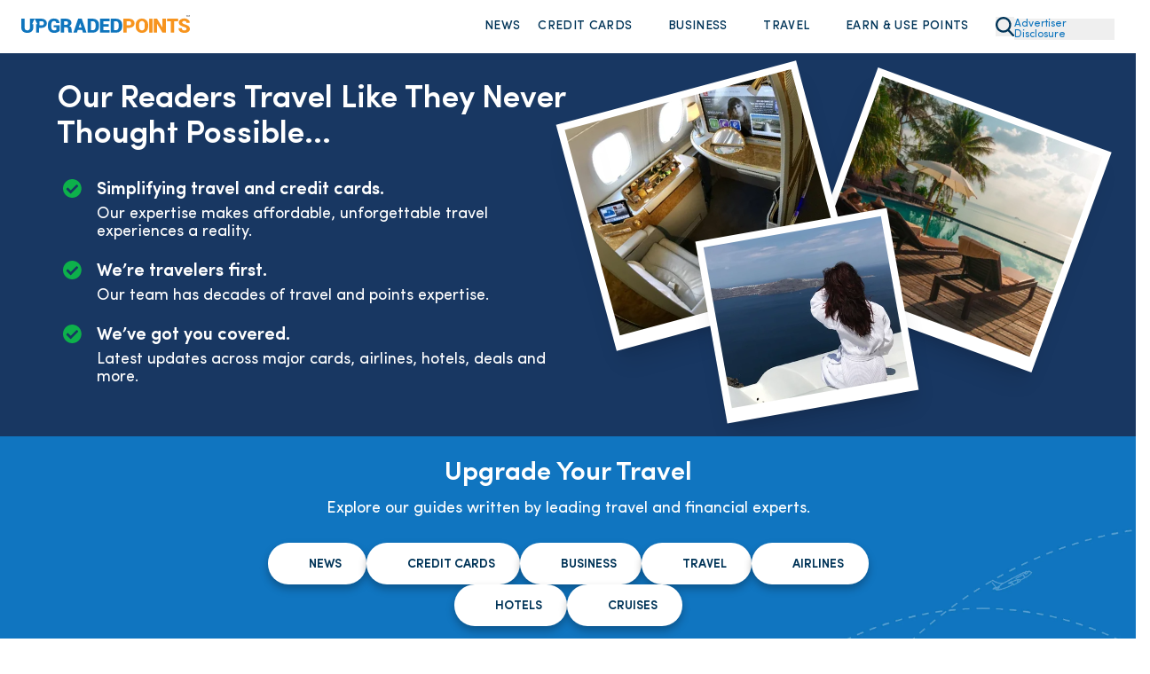

--- FILE ---
content_type: image/svg+xml
request_url: https://upgradedpoints.com/shared/empty-star-icon.svg
body_size: -289
content:
<svg xmlns="http://www.w3.org/2000/svg" width="27" height="27" viewBox="0 0 100 100"><defs><linearGradient id="11" x1="0" x2="100%" y1="0" y2="0"><stop offset="0%" stop-color="#1050ff"></stop><stop offset="0%" stop-color="#1050ff"></stop><stop offset="0%" stop-color="#ddd"></stop></linearGradient></defs><path d="m50 0 14.695 29.775 32.858 4.774-23.777 23.176 5.613 32.726L50 75 20.61 90.45l5.614-32.725L2.447 34.55l32.858-4.774Z" fill="url(#11)" stroke-linejoin="round" stroke-linecap="round"></path></svg>

--- FILE ---
content_type: application/javascript
request_url: https://upgradedpoints.com/app.js
body_size: 389875
content:
/*! For license information please see app.js.LICENSE.txt */
(self.webpackChunkupgradedpoints_ts=self.webpackChunkupgradedpoints_ts||[]).push([[3524],{9824:function(e,t,n){"use strict";n.d(t,{a:function(){return o},s:function(){return i}});var r=n(34817);function i(){return!(0,r.B)()||window.navigator.onLine}function o(){return!i()}},70221:function(e,t,n){"use strict";n.d(t,{a:function(){return r}});var r="us-east-1.hightouch-events.com"},57320:function(e,t,n){"use strict";n.d(t,{o:function(){return h}});var r=n(85163),i=n(4261),o=n(16433),a=n(6095),s=n(48609),l=n(81952),u=n(70221);function c(e){console.error("Error sending hightouch performance metrics",e)}var d,p=function(){function e(e){var t,n,r,i,o=this;if(this.host=null!==(t=null==e?void 0:e.host)&&void 0!==t?t:u.a,this.sampleRate=null!==(n=null==e?void 0:e.sampleRate)&&void 0!==n?n:1,this.flushTimer=null!==(r=null==e?void 0:e.flushTimer)&&void 0!==r?r:3e4,this.maxQueueSize=null!==(i=null==e?void 0:e.maxQueueSize)&&void 0!==i?i:20,this.queue=[],this.sampleRate>0){var a=!1,s=function(){a||(a=!0,o.flush().catch(c),a=!1,setTimeout(s,o.flushTimer))};s()}}return e.prototype.increment=function(e,t){if(e.includes("analytics_js.")&&0!==t.length&&!(Math.random()>this.sampleRate||this.queue.length>=this.maxQueueSize)){var n=function(e,t,n){var i=t.reduce((function(e,t){var n=t.split(":"),r=n[0],i=n[1];return e[r]=i,e}),{});return{type:"Counter",metric:e,value:1,tags:(0,r.Cl)((0,r.Cl)({},i),{library:"analytics.js",library_version:"web"===n?"next-".concat(s.r):"npm:next-".concat(s.r)})}}(e,t,(0,l.X)());this.queue.push(n),e.includes("error")&&this.flush().catch(c)}},e.prototype.flush=function(){return(0,r.sH)(this,void 0,void 0,(function(){var e=this;return(0,r.YH)(this,(function(t){switch(t.label){case 0:return this.queue.length<=0?[2]:[4,this.send().catch((function(t){c(t),e.sampleRate=0}))];case 1:return t.sent(),[2]}}))}))},e.prototype.send=function(){return(0,r.sH)(this,void 0,void 0,(function(){var e,t,n;return(0,r.YH)(this,(function(r){return e={series:this.queue},this.queue=[],t={Accept:"application/json","Content-Type":"application/json"},n="https://".concat(this.host,"/v1/m"),[2,(0,a.h)(n,{headers:t,body:JSON.stringify(e),method:"POST"})]}))}))},e}(),f=function(e){function t(){return null!==e&&e.apply(this,arguments)||this}return(0,r.C6)(t,e),t.initRemoteMetrics=function(e){d=new p(e)},t.prototype.increment=function(t,n,r){e.prototype.increment.call(this,t,n,r),null==d||d.increment(t,null!=r?r:[])},t}(o.p),h=function(e){function t(t,n){return e.call(this,t,n,new f)||this}return(0,r.C6)(t,e),t.system=function(){return new this({type:"track",event:"system"})},t}(i.j)},34817:function(e,t,n){"use strict";function r(){return"undefined"!=typeof window}function i(){return!r()}n.d(t,{B:function(){return r},S:function(){return i}})},46220:function(e,t,n){"use strict";function r(e){try{return decodeURIComponent(e.replace(/\+/g," "))}catch(t){return e}}n.d(t,{p:function(){return r}})},48609:function(e,t,n){"use strict";n.d(t,{r:function(){return r}});var r="1.3.2"},6095:function(e,t,n){"use strict";n.d(t,{h:function(){return a}});var r=n(86071),i=n.n(r),o=n(11327),a=function(){for(var e=[],t=0;t<arguments.length;t++)e[t]=arguments[t];var n=(0,o.m)();return(n&&n.fetch||i()).apply(void 0,e)}},11327:function(e,t,n){"use strict";n.d(t,{m:function(){return r}});var r=function(){return"undefined"!=typeof globalThis?globalThis:"undefined"!=typeof self?self:"undefined"!=typeof window?window:void 0!==n.g?n.g:null}},58506:function(e,t,n){"use strict";n.d(t,{Ud:function(){return a},kJ:function(){return i},rY:function(){return o}});var r="htevents";function i(){return window[r]}function o(e){r=e}function a(e){window[r]=e}},867:function(e,t,n){"use strict";function r(e){return Array.prototype.slice.call(window.document.querySelectorAll("script")).find((function(t){return t.src===e}))}function i(e,t){var n=r(e);if(void 0!==n){var i=null==n?void 0:n.getAttribute("status");if("loaded"===i)return Promise.resolve(n);if("loading"===i)return new Promise((function(e,t){n.addEventListener("load",(function(){return e(n)})),n.addEventListener("error",(function(e){return t(e)}))}))}return new Promise((function(n,r){var i,o=window.document.createElement("script");o.type="text/javascript",o.src=e,o.async=!0,o.setAttribute("status","loading");for(var a=0,s=Object.entries(null!=t?t:{});a<s.length;a++){var l=s[a],u=l[0],c=l[1];o.setAttribute(u,c)}o.onload=function(){o.onerror=o.onload=null,o.setAttribute("status","loaded"),n(o)},o.onerror=function(){o.onerror=o.onload=null,o.setAttribute("status","error"),r(new Error("Failed to load ".concat(e)))};var d=window.document.getElementsByTagName("script")[0];null===(i=d.parentElement)||void 0===i||i.insertBefore(o,d)}))}function o(e){var t=r(e);return void 0!==t&&t.remove(),Promise.resolve()}n.d(t,{d:function(){return o},k:function(){return i}})},74712:function(e,t,n){"use strict";n.d(t,{J:function(){return i}});var r=n(85163);function i(e,t){var n,i=Object.entries(null!==(n=t.integrations)&&void 0!==n?n:{}).reduce((function(e,t){var n,i,o=t[0],a=t[1];return"object"==typeof a?(0,r.Cl)((0,r.Cl)({},e),((n={})[o]=a,n)):(0,r.Cl)((0,r.Cl)({},e),((i={})[o]={},i))}),{});return Object.entries(e.integrations).reduce((function(e,t){var n,o=t[0],a=t[1];return(0,r.Cl)((0,r.Cl)({},e),((n={})[o]=(0,r.Cl)((0,r.Cl)({},a),i[o]),n))}),{})}},24327:function(e,t,n){"use strict";n.d(t,{_:function(){return i}});var r=n(85163),i=function(e,t){return(0,r.sH)(void 0,void 0,void 0,(function(){var n;return(0,r.YH)(this,(function(i){return n=function(i){return(0,r.sH)(void 0,void 0,void 0,(function(){var o;return(0,r.YH)(this,(function(r){switch(r.label){case 0:return e(i)?(o=n,[4,t()]):[3,2];case 1:return[2,o.apply(void 0,[r.sent()])];case 2:return[2]}}))}))},[2,n(void 0)]}))}))}},91278:function(e,t,n){"use strict";n.d(t,{I2:function(){return s},YM:function(){return l},qQ:function(){return a}});var r,i=n(58506),o=/(https:\/\/.*)\/analytics\.js\/v1\/(?:.*?)\/(?:platform|analytics.*)?/,a=function(e){var t=(0,i.kJ)();t&&(t._cdn=e),r=e},s=function(){var e,t=null!=r?r:null===(e=(0,i.kJ)())||void 0===e?void 0:e._cdn;if(t)return t;var n,a=(Array.prototype.slice.call(document.querySelectorAll("script")).forEach((function(e){var t,r=null!==(t=e.getAttribute("src"))&&void 0!==t?t:"",i=o.exec(r);i&&i[1]&&(n=i[1])})),n);return a||"https://cdn.hightouch-events.com"},l=function(){var e=s();return"".concat(e,"/next-integrations")}},46623:function(e,t,n){"use strict";n.d(t,{x:function(){return p}});var r=n(85163),i=n(63352),o=n(57320),a=n(34817),s={getItem:function(){},setItem:function(){},removeItem:function(){}};try{s=(0,a.B)()&&window.localStorage?window.localStorage:s}catch(f){console.warn("Unable to access localStorage",f)}function l(e){var t=s.getItem(e);return(t?JSON.parse(t):[]).map((function(e){return new o.o(e.event,e.id)}))}function u(e){var t=s.getItem(e);return t?JSON.parse(t):{}}function c(e){s.removeItem(e)}function d(e,t,n){void 0===n&&(n=0);var r="persisted-queue:v1:".concat(e,":lock"),i=s.getItem(r),o=i?JSON.parse(i):null,a=null===o||function(e){return(new Date).getTime()>e}(o);if(a)return s.setItem(r,JSON.stringify((new Date).getTime()+50)),t(),void s.removeItem(r);!a&&n<3?setTimeout((function(){d(e,t,n+1)}),50):console.error("Unable to retrieve lock")}var p=function(e){function t(t,n){var i=e.call(this,t,[])||this,o="persisted-queue:v1:".concat(n,":items"),a="persisted-queue:v1:".concat(n,":seen"),p=[],h={};return d(n,(function(){try{p=l(o),h=u(a),c(o),c(a),i.queue=(0,r.fX)((0,r.fX)([],p,!0),i.queue,!0),i.seen=(0,r.Cl)((0,r.Cl)({},h),i.seen)}catch(f){console.error(f)}})),window.addEventListener("pagehide",(function(){if(i.todo>0){var e=(0,r.fX)((0,r.fX)([],i.queue,!0),i.future,!0);try{d(n,(function(){!function(e,t){var n=l(e),i=(0,r.fX)((0,r.fX)([],t,!0),n,!0).reduce((function(e,t){var n;return(0,r.Cl)((0,r.Cl)({},e),((n={})[t.id]=t,n))}),{});s.setItem(e,JSON.stringify(Object.values(i)))}(o,e),function(e,t){var n=u(e);s.setItem(e,JSON.stringify((0,r.Cl)((0,r.Cl)({},n),t)))}(a,i.seen)}))}catch(f){console.error(f)}}})),i}return(0,r.C6)(t,e),t}(i.M)},83385:function(e,t,n){"use strict";n.d(t,{W:function(){return i}});var r=n(1476);function i(e,t){var n=new r.Facade(e,t);return"track"===e.type&&(n=new r.Track(e,t)),"identify"===e.type&&(n=new r.Identify(e,t)),"page"===e.type&&(n=new r.Page(e,t)),"alias"===e.type&&(n=new r.Alias(e,t)),"group"===e.type&&(n=new r.Group(e,t)),"screen"===e.type&&(n=new r.Screen(e,t)),Object.defineProperty(n,"obj",{value:e,writable:!0}),n}},81952:function(e,t,n){"use strict";n.d(t,{X:function(){return i}});var r="npm";function i(){return r}},30949:function(e,t,n){"use strict";n.r(t),n.d(t,{applyDestinationMiddleware:function(){return a},sourceMiddlewarePlugin:function(){return s}});var r=n(85163),i=n(4261),o=n(83385);function a(e,t,n){return(0,r.sH)(this,void 0,void 0,(function(){function i(t,n){return(0,r.sH)(this,void 0,void 0,(function(){var i,a,s;return(0,r.YH)(this,(function(l){switch(l.label){case 0:return i=!1,a=null,[4,n({payload:(0,o.W)(t,{clone:!0,traverse:!1}),integration:e,next:function(e){i=!0,null===e&&(a=null),e&&(a=e.obj)}})];case 1:return l.sent(),i||null===a||(a.integrations=(0,r.Cl)((0,r.Cl)({},t.integrations),((s={})[e]=!1,s))),[2,a]}}))}))}var a,s,l,u,c;return(0,r.YH)(this,(function(e){switch(e.label){case 0:a=(0,o.W)(t,{clone:!0,traverse:!1}).rawEvent(),s=0,l=n,e.label=1;case 1:return s<l.length?(u=l[s],[4,i(a,u)]):[3,4];case 2:if(null===(c=e.sent()))return[2,null];a=c,e.label=3;case 3:return s++,[3,1];case 4:return[2,a]}}))}))}function s(e,t){function n(n){return(0,r.sH)(this,void 0,void 0,(function(){var a;return(0,r.YH)(this,(function(r){switch(r.label){case 0:return a=!1,[4,e({payload:(0,o.W)(n.event,{clone:!0,traverse:!1}),integrations:null!=t?t:{},next:function(e){a=!0,e&&(n.event=e.obj)}})];case 1:if(r.sent(),!a)throw new i.d({retry:!1,type:"middleware_cancellation",reason:"Middleware `next` function skipped"});return[2,n]}}))}))}return{name:"Source Middleware ".concat(e.name),type:"before",version:"0.1.0",isLoaded:function(){return!0},load:function(e){return Promise.resolve(e)},track:n,page:n,identify:n,alias:n,group:n}}},34549:function(e,t,n){"use strict";function r(e,t){return new Promise((function(n,r){var i=setTimeout((function(){r(Error("Promise timed out"))}),t);e.then((function(e){return clearTimeout(i),n(e)})).catch(r)}))}function i(e,t,n){var i;return(i=n,new Promise((function(e){return setTimeout(e,i)}))).then((function(){return r(function(){try{return Promise.resolve(t(e))}catch(n){return Promise.reject(n)}}(),1e3)})).catch((function(t){null==e||e.log("warn","Callback Error",{error:t}),null==e||e.stats.increment("callback_error")})).then((function(){return e}))}n.d(t,{s2:function(){return r},w_:function(){return i}})},4261:function(e,t,n){"use strict";n.d(t,{d:function(){return l},j:function(){return u}});var r=n(36e3),i=n(63172),o=n(15232),a=function(){function e(){this._logs=[]}return e.prototype.log=function(e,t,n){var r=new Date;this._logs.push({level:e,message:t,time:r,extras:n})},Object.defineProperty(e.prototype,"logs",{get:function(){return this._logs},enumerable:!1,configurable:!0}),e.prototype.flush=function(){if(this.logs.length>1){var e=this._logs.reduce((function(e,t){var n,r,i,a=(0,o.Cl)((0,o.Cl)({},t),{json:JSON.stringify(t.extras,null," "),extras:t.extras});delete a.time;var s=null!==(i=null===(r=t.time)||void 0===r?void 0:r.toISOString())&&void 0!==i?i:"";return e[s]&&(s="".concat(s,"-").concat(Math.random())),(0,o.Cl)((0,o.Cl)({},e),((n={})[s]=a,n))}),{});console.table?console.table(e):console.log(e)}else this.logs.forEach((function(e){var t=e.level,n=e.message,r=e.extras;"info"===t||"debug"===t?console.log(n,null!=r?r:""):console[t](n,null!=r?r:"")}));this._logs=[]},e}(),s=n(16433),l=function(e){var t,n,r;this.retry=null===(t=e.retry)||void 0===t||t,this.type=null!==(n=e.type)&&void 0!==n?n:"plugin Error",this.reason=null!==(r=e.reason)&&void 0!==r?r:""},u=function(){function e(e,t,n,i){void 0===t&&(t=(0,r.v4)()),void 0===n&&(n=new s.r),void 0===i&&(i=new a),this.attempts=0,this.event=e,this._id=t,this.logger=i,this.stats=n}return e.system=function(){},e.prototype.isSame=function(e){return e.id===this.id},e.prototype.cancel=function(e){if(e)throw e;throw new l({reason:"Context Cancel"})},e.prototype.log=function(e,t,n){this.logger.log(e,t,n)},Object.defineProperty(e.prototype,"id",{get:function(){return this._id},enumerable:!1,configurable:!0}),e.prototype.updateEvent=function(e,t){var n;if("integrations"===e.split(".")[0]){var r=e.split(".")[1];if(!1===(null===(n=this.event.integrations)||void 0===n?void 0:n[r]))return this.event}return(0,i.J)(this.event,e,t),this.event},e.prototype.failedDelivery=function(){return this._failedDelivery},e.prototype.setFailedDelivery=function(e){this._failedDelivery=e},e.prototype.logs=function(){return this.logger.logs},e.prototype.flush=function(){this.logger.flush(),this.stats.flush()},e.prototype.toJSON=function(){return{id:this._id,event:this.event,logs:this.logger.logs,metrics:this.stats.metrics}},e}()},47928:function(e,t,n){"use strict";n.d(t,{v:function(){return r}});var r=function(){function e(){this.callbacks={}}return e.prototype.on=function(e,t){return this.callbacks[e]?this.callbacks[e].push(t):this.callbacks[e]=[t],this},e.prototype.once=function(e,t){var n=this,r=function(){for(var i=[],o=0;o<arguments.length;o++)i[o]=arguments[o];n.off(e,r),t.apply(n,i)};return this.on(e,r),this},e.prototype.off=function(e,t){var n,r=(null!==(n=this.callbacks[e])&&void 0!==n?n:[]).filter((function(e){return e!==t}));return this.callbacks[e]=r,this},e.prototype.emit=function(e){for(var t,n=this,r=[],i=1;i<arguments.length;i++)r[i-1]=arguments[i];return(null!==(t=this.callbacks[e])&&void 0!==t?t:[]).forEach((function(e){e.apply(n,r)})),this},e}()},63352:function(e,t,n){"use strict";n.d(t,{g:function(){return o},M:function(){return a}});var r=n(15232),i=n(47928);var o="onRemoveFromFuture",a=function(e){function t(t,n,r){var i=e.call(this)||this;return i.future=[],i.maxAttempts=t,i.queue=n,i.seen=null!=r?r:{},i}return(0,r.C6)(t,e),t.prototype.push=function(){for(var e=this,t=[],n=0;n<arguments.length;n++)t[n]=arguments[n];var r=t.map((function(t){return!(e.updateAttempts(t)>e.maxAttempts||e.includes(t))&&(e.queue.push(t),!0)}));return this.queue=this.queue.sort((function(t,n){return e.getAttempts(t)-e.getAttempts(n)})),r},t.prototype.pushWithBackoff=function(e){var t=this;if(0===this.getAttempts(e))return this.push(e)[0];var n=this.updateAttempts(e);if(n>this.maxAttempts||this.includes(e))return!1;var r=function(e){var t=Math.random()+1,n=e.minTimeout,r=void 0===n?500:n,i=e.factor,o=void 0===i?2:i,a=e.attempt,s=e.maxTimeout,l=void 0===s?1/0:s;return Math.min(t*r*Math.pow(o,a),l)}({attempt:n-1});return setTimeout((function(){t.queue.push(e),t.future=t.future.filter((function(t){return t.id!==e.id})),t.emit(o)}),r),this.future.push(e),!0},t.prototype.getAttempts=function(e){var t;return null!==(t=this.seen[e.id])&&void 0!==t?t:0},t.prototype.updateAttempts=function(e){return this.seen[e.id]=this.getAttempts(e)+1,this.getAttempts(e)},t.prototype.includes=function(e){return this.queue.includes(e)||this.future.includes(e)||Boolean(this.queue.find((function(t){return t.id===e.id})))||Boolean(this.future.find((function(t){return t.id===e.id})))},t.prototype.pop=function(){return this.queue.shift()},Object.defineProperty(t.prototype,"length",{get:function(){return this.queue.length},enumerable:!1,configurable:!0}),Object.defineProperty(t.prototype,"todo",{get:function(){return this.queue.length+this.future.length},enumerable:!1,configurable:!0}),t}(i.v)},4585:function(e,t,n){"use strict";n.d(t,{C:function(){return o},D:function(){return a}});var r=n(15232),i=n(4261);function o(e,t){e.log("debug","plugin",{plugin:t.name});var n=(new Date).getTime(),o=t[e.event.type];return void 0===o?Promise.resolve(e):function(e){return(0,r.sH)(this,void 0,void 0,(function(){var t;return(0,r.YH)(this,(function(n){switch(n.label){case 0:return n.trys.push([0,2,,3]),[4,e()];case 1:return[2,n.sent()];case 2:return t=n.sent(),[2,Promise.reject(t)];case 3:return[2]}}))}))}((function(){return o.apply(t,[e])})).then((function(e){var r=(new Date).getTime()-n;return e.stats.gauge("plugin_time",r,["plugin:".concat(t.name)]),e})).catch((function(n){if(n instanceof i.d&&"middleware_cancellation"===n.type)throw n;return n instanceof i.d?(e.log("warn",n.type,{plugin:t.name,error:n}),n):(e.log("error","plugin Error",{plugin:t.name,error:n}),e.stats.increment("plugin_error",1,["plugin:".concat(t.name)]),n)}))}function a(e,t){return o(e,t).then((function(t){if(t instanceof i.j)return t;e.log("debug","Context canceled"),e.stats.increment("context_canceled"),e.cancel(t)}))}},16433:function(e,t,n){"use strict";n.d(t,{p:function(){return i},r:function(){return o}});var r=n(15232),i=function(){function e(){this.metrics=[]}return e.prototype.increment=function(e,t,n){void 0===t&&(t=1),this.metrics.push({metric:e,value:t,tags:null!=n?n:[],type:"counter",timestamp:Date.now()})},e.prototype.gauge=function(e,t,n){this.metrics.push({metric:e,value:t,tags:null!=n?n:[],type:"gauge",timestamp:Date.now()})},e.prototype.flush=function(){var e=this.metrics.map((function(e){return(0,r.Cl)((0,r.Cl)({},e),{tags:e.tags.join(",")})}));console.table?console.table(e):console.log(e),this.metrics=[]},e.prototype.serialize=function(){return this.metrics.map((function(e){return{m:e.metric,v:e.value,t:e.tags,k:(t=e.type,{gauge:"g",counter:"c"}[t]),e:e.timestamp};var t}))},e}(),o=function(e){function t(){return null!==e&&e.apply(this,arguments)||this}return(0,r.C6)(t,e),t.prototype.gauge=function(){for(var e=[],t=0;t<arguments.length;t++)e[t]=arguments[t]},t.prototype.increment=function(){for(var e=[],t=0;t<arguments.length;t++)e[t]=arguments[t]},t.prototype.flush=function(){for(var e=[],t=0;t<arguments.length;t++)e[t]=arguments[t]},t.prototype.serialize=function(){for(var e=[],t=0;t<arguments.length;t++)e[t]=arguments[t];return[]},t}(i)},39860:function(e,t,n){"use strict";function r(e){return"string"==typeof e}function i(e){return"number"==typeof e}function o(e){return"function"==typeof e}function a(e){return null!=e}function s(e){return"object"===Object.prototype.toString.call(e).slice(8,-1).toLowerCase()}n.d(t,{Et:function(){return i},Kg:function(){return r},Qd:function(){return s},Tn:function(){return o},t2:function(){return a}})},92572:function(e,t,n){"use strict";var r=this&&this.__importDefault||function(e){return e&&e.__esModule?e:{default:e}};Object.defineProperty(t,"__esModule",{value:!0});var i=r(n(56041));function o(e,t){return function(){var n=this.traits(),r=this.properties?this.properties():{};return i.default(n,"address."+e)||i.default(n,e)||(t?i.default(n,"address."+t):null)||(t?i.default(n,t):null)||i.default(r,"address."+e)||i.default(r,e)||(t?i.default(r,"address."+t):null)||(t?i.default(r,t):null)}}t.default=function(e){e.zip=o("postalCode","zip"),e.country=o("country"),e.street=o("street"),e.state=o("state"),e.city=o("city"),e.region=o("region")}},12360:function(e,t,n){"use strict";var r=this&&this.__importDefault||function(e){return e&&e.__esModule?e:{default:e}};Object.defineProperty(t,"__esModule",{value:!0}),t.Alias=void 0;var i=r(n(56698)),o=n(4500);function a(e,t){o.Facade.call(this,e,t)}t.Alias=a,i.default(a,o.Facade),a.prototype.action=function(){return"alias"},a.prototype.type=a.prototype.action,a.prototype.previousId=function(){return this.field("previousId")||this.field("from")},a.prototype.from=a.prototype.previousId,a.prototype.userId=function(){return this.field("userId")||this.field("to")},a.prototype.to=a.prototype.userId},74857:function(e,t){"use strict";Object.defineProperty(t,"__esModule",{value:!0}),t.clone=void 0,t.clone=function e(t){if("object"!=typeof t)return t;if("[object Object]"===Object.prototype.toString.call(t)){var n={};for(var r in t)Object.prototype.hasOwnProperty.call(t,r)&&(n[r]=e(t[r]));return n}return Array.isArray(t)?t.map(e):t}},77697:function(e,t,n){"use strict";var r=this&&this.__importDefault||function(e){return e&&e.__esModule?e:{default:e}};Object.defineProperty(t,"__esModule",{value:!0}),t.Delete=void 0;var i=r(n(56698)),o=n(4500);function a(e,t){o.Facade.call(this,e,t)}t.Delete=a,i.default(a,o.Facade),a.prototype.type=function(){return"delete"}},4500:function(e,t,n){"use strict";var r=this&&this.__importDefault||function(e){return e&&e.__esModule?e:{default:e}};Object.defineProperty(t,"__esModule",{value:!0}),t.Facade=void 0;var i=r(n(92572)),o=n(74857),a=r(n(68822)),s=r(n(45316)),l=r(n(56041)),u=r(n(57631));function c(e,t){t=t||{},this.raw=o.clone(e),"clone"in t||(t.clone=!0),t.clone&&(e=o.clone(e)),"traverse"in t||(t.traverse=!0),e.timestamp="timestamp"in e?s.default(e.timestamp):new Date,t.traverse&&u.default(e),this.opts=t,this.obj=e}t.Facade=c;var d=c.prototype;function p(e){return o.clone(e)}d.proxy=function(e){var t=e.split("."),n=this[e=t.shift()]||this.obj[e];return n?("function"==typeof n&&(n=n.call(this)||{}),0===t.length||(n=l.default(n,t.join("."))),this.opts.clone?p(n):n):n},d.field=function(e){var t=this.obj[e];return this.opts.clone?p(t):t},c.proxy=function(e){return function(){return this.proxy(e)}},c.field=function(e){return function(){return this.field(e)}},c.multi=function(e){return function(){var t=this.proxy(e+"s");if(Array.isArray(t))return t;var n=this.proxy(e);return n&&(n=[this.opts.clone?o.clone(n):n]),n||[]}},c.one=function(e){return function(){var t=this.proxy(e);if(t)return t;var n=this.proxy(e+"s");return Array.isArray(n)?n[0]:void 0}},d.json=function(){var e=this.opts.clone?o.clone(this.obj):this.obj;return this.type&&(e.type=this.type()),e},d.rawEvent=function(){return this.raw},d.options=function(e){var t=this.obj.options||this.obj.context||{},n=this.opts.clone?o.clone(t):t;if(!e)return n;if(this.enabled(e)){var r=this.integrations(),i=r[e]||l.default(r,e);return"object"!=typeof i&&(i=l.default(this.options(),e)),"object"==typeof i?i:{}}},d.context=d.options,d.enabled=function(e){var t=this.proxy("options.providers.all");"boolean"!=typeof t&&(t=this.proxy("options.all")),"boolean"!=typeof t&&(t=this.proxy("integrations.all")),"boolean"!=typeof t&&(t=!0);var n=t&&a.default(e),r=this.integrations();if(r.providers&&r.providers.hasOwnProperty(e)&&(n=r.providers[e]),r.hasOwnProperty(e)){var i=r[e];n="boolean"!=typeof i||i}return!!n},d.integrations=function(){return this.obj.integrations||this.proxy("options.providers")||this.options()},d.active=function(){var e=this.proxy("options.active");return null==e&&(e=!0),e},d.anonymousId=function(){return this.field("anonymousId")||this.field("sessionId")},d.sessionId=d.anonymousId,d.groupId=c.proxy("options.groupId"),d.traits=function(e){var t=this.proxy("options.traits")||{},n=this.userId();for(var r in e=e||{},n&&(t.id=n),e)if(Object.prototype.hasOwnProperty.call(e,r)){var i=null==this[r]?this.proxy("options.traits."+r):this[r]();if(null==i)continue;t[e[r]]=i,delete t[r]}return t},d.library=function(){var e=this.proxy("options.library");return e?"string"==typeof e?{name:e,version:null}:e:{name:"unknown",version:null}},d.device=function(){var e=this.proxy("context.device");"object"==typeof e&&null!==e||(e={});var t=this.library().name;return e.type||(t.indexOf("ios")>-1&&(e.type="ios"),t.indexOf("android")>-1&&(e.type="android")),e},d.userAgent=c.proxy("context.userAgent"),d.timezone=c.proxy("context.timezone"),d.timestamp=c.field("timestamp"),d.channel=c.field("channel"),d.ip=c.proxy("context.ip"),d.userId=c.field("userId"),i.default(d)},13335:function(e,t,n){"use strict";var r=this&&this.__importDefault||function(e){return e&&e.__esModule?e:{default:e}};Object.defineProperty(t,"__esModule",{value:!0}),t.Group=void 0;var i=r(n(56698)),o=r(n(16659)),a=r(n(45316)),s=n(4500);function l(e,t){s.Facade.call(this,e,t)}t.Group=l,i.default(l,s.Facade);var u=l.prototype;u.action=function(){return"group"},u.type=u.action,u.groupId=s.Facade.field("groupId"),u.created=function(){var e=this.proxy("traits.createdAt")||this.proxy("traits.created")||this.proxy("properties.createdAt")||this.proxy("properties.created");if(e)return a.default(e)},u.email=function(){var e=this.proxy("traits.email");if(e)return e;var t=this.groupId();return o.default(t)?t:void 0},u.traits=function(e){var t=this.properties(),n=this.groupId();for(var r in e=e||{},n&&(t.id=n),e)if(Object.prototype.hasOwnProperty.call(e,r)){var i=null==this[r]?this.proxy("traits."+r):this[r]();if(null==i)continue;t[e[r]]=i,delete t[r]}return t},u.name=s.Facade.proxy("traits.name"),u.industry=s.Facade.proxy("traits.industry"),u.employees=s.Facade.proxy("traits.employees"),u.properties=function(){return this.field("traits")||this.field("properties")||{}}},37538:function(e,t,n){"use strict";var r=this&&this.__importDefault||function(e){return e&&e.__esModule?e:{default:e}};Object.defineProperty(t,"__esModule",{value:!0}),t.Identify=void 0;var i=n(4500),o=r(n(56041)),a=r(n(56698)),s=r(n(16659)),l=r(n(45316)),u=function(e){return e.trim()};function c(e,t){i.Facade.call(this,e,t)}t.Identify=c,a.default(c,i.Facade);var d=c.prototype;d.action=function(){return"identify"},d.type=d.action,d.traits=function(e){var t=this.field("traits")||{},n=this.userId();for(var r in e=e||{},n&&(t.id=n),e){var i=null==this[r]?this.proxy("traits."+r):this[r]();null!=i&&(t[e[r]]=i,r!==e[r]&&delete t[r])}return t},d.email=function(){var e=this.proxy("traits.email");if(e)return e;var t=this.userId();return s.default(t)?t:void 0},d.created=function(){var e=this.proxy("traits.created")||this.proxy("traits.createdAt");if(e)return l.default(e)},d.companyCreated=function(){var e=this.proxy("traits.company.created")||this.proxy("traits.company.createdAt");if(e)return l.default(e)},d.companyName=function(){return this.proxy("traits.company.name")},d.name=function(){var e=this.proxy("traits.name");if("string"==typeof e)return u(e);var t=this.firstName(),n=this.lastName();return t&&n?u(t+" "+n):void 0},d.firstName=function(){var e=this.proxy("traits.firstName");if("string"==typeof e)return u(e);var t=this.proxy("traits.name");return"string"==typeof t?u(t).split(" ")[0]:void 0},d.lastName=function(){var e=this.proxy("traits.lastName");if("string"==typeof e)return u(e);var t=this.proxy("traits.name");if("string"==typeof t){var n=u(t).indexOf(" ");if(-1!==n)return u(t.substr(n+1))}},d.uid=function(){return this.userId()||this.username()||this.email()},d.description=function(){return this.proxy("traits.description")||this.proxy("traits.background")},d.age=function(){var e=this.birthday(),t=o.default(this.traits(),"age");return null!=t?t:e instanceof Date?(new Date).getFullYear()-e.getFullYear():void 0},d.avatar=function(){var e=this.traits();return o.default(e,"avatar")||o.default(e,"photoUrl")||o.default(e,"avatarUrl")},d.position=function(){var e=this.traits();return o.default(e,"position")||o.default(e,"jobTitle")},d.username=i.Facade.proxy("traits.username"),d.website=i.Facade.one("traits.website"),d.websites=i.Facade.multi("traits.website"),d.phone=i.Facade.one("traits.phone"),d.phones=i.Facade.multi("traits.phone"),d.address=i.Facade.proxy("traits.address"),d.gender=i.Facade.proxy("traits.gender"),d.birthday=i.Facade.proxy("traits.birthday")},1476:function(e,t,n){"use strict";var r=this&&this.__assign||function(){return r=Object.assign||function(e){for(var t,n=1,r=arguments.length;n<r;n++)for(var i in t=arguments[n])Object.prototype.hasOwnProperty.call(t,i)&&(e[i]=t[i]);return e},r.apply(this,arguments)};Object.defineProperty(t,"__esModule",{value:!0}),t.Delete=t.Screen=t.Page=t.Track=t.Identify=t.Group=t.Alias=t.Facade=void 0;var i=n(4500);Object.defineProperty(t,"Facade",{enumerable:!0,get:function(){return i.Facade}});var o=n(12360);Object.defineProperty(t,"Alias",{enumerable:!0,get:function(){return o.Alias}});var a=n(13335);Object.defineProperty(t,"Group",{enumerable:!0,get:function(){return a.Group}});var s=n(37538);Object.defineProperty(t,"Identify",{enumerable:!0,get:function(){return s.Identify}});var l=n(73863);Object.defineProperty(t,"Track",{enumerable:!0,get:function(){return l.Track}});var u=n(35525);Object.defineProperty(t,"Page",{enumerable:!0,get:function(){return u.Page}});var c=n(72542);Object.defineProperty(t,"Screen",{enumerable:!0,get:function(){return c.Screen}});var d=n(77697);Object.defineProperty(t,"Delete",{enumerable:!0,get:function(){return d.Delete}}),t.default=r(r({},i.Facade),{Alias:o.Alias,Group:a.Group,Identify:s.Identify,Track:l.Track,Page:u.Page,Screen:c.Screen,Delete:d.Delete})},16659:function(e,t){"use strict";Object.defineProperty(t,"__esModule",{value:!0});var n=/.+\@.+\..+/;t.default=function(e){return n.test(e)}},68822:function(e,t){"use strict";Object.defineProperty(t,"__esModule",{value:!0});var n={Salesforce:!0};t.default=function(e){return!n[e]}},35525:function(e,t,n){"use strict";var r=this&&this.__importDefault||function(e){return e&&e.__esModule?e:{default:e}};Object.defineProperty(t,"__esModule",{value:!0}),t.Page=void 0;var i=r(n(56698)),o=n(4500),a=n(73863),s=r(n(16659));function l(e,t){o.Facade.call(this,e,t)}t.Page=l,i.default(l,o.Facade);var u=l.prototype;u.action=function(){return"page"},u.type=u.action,u.category=o.Facade.field("category"),u.name=o.Facade.field("name"),u.title=o.Facade.proxy("properties.title"),u.path=o.Facade.proxy("properties.path"),u.url=o.Facade.proxy("properties.url"),u.referrer=function(){return this.proxy("context.referrer.url")||this.proxy("context.page.referrer")||this.proxy("properties.referrer")},u.properties=function(e){var t=this.field("properties")||{},n=this.category(),r=this.name();for(var i in e=e||{},n&&(t.category=n),r&&(t.name=r),e)if(Object.prototype.hasOwnProperty.call(e,i)){var o=null==this[i]?this.proxy("properties."+i):this[i]();if(null==o)continue;t[e[i]]=o,i!==e[i]&&delete t[i]}return t},u.email=function(){var e=this.proxy("context.traits.email")||this.proxy("properties.email");if(e)return e;var t=this.userId();return s.default(t)?t:void 0},u.fullName=function(){var e=this.category(),t=this.name();return t&&e?e+" "+t:t},u.event=function(e){return e?"Viewed "+e+" Page":"Loaded a Page"},u.track=function(e){var t=this.json();return t.event=this.event(e),t.timestamp=this.timestamp(),t.properties=this.properties(),new a.Track(t,this.opts)}},72542:function(e,t,n){"use strict";var r=this&&this.__importDefault||function(e){return e&&e.__esModule?e:{default:e}};Object.defineProperty(t,"__esModule",{value:!0}),t.Screen=void 0;var i=r(n(56698)),o=n(35525),a=n(73863);function s(e,t){o.Page.call(this,e,t)}t.Screen=s,i.default(s,o.Page),s.prototype.action=function(){return"screen"},s.prototype.type=s.prototype.action,s.prototype.event=function(e){return e?"Viewed "+e+" Screen":"Loaded a Screen"},s.prototype.track=function(e){var t=this.json();return t.event=this.event(e),t.timestamp=this.timestamp(),t.properties=this.properties(),new a.Track(t,this.opts)}},73863:function(e,t,n){"use strict";var r=this&&this.__importDefault||function(e){return e&&e.__esModule?e:{default:e}};Object.defineProperty(t,"__esModule",{value:!0}),t.Track=void 0;var i=r(n(56698)),o=n(4500),a=n(37538),s=r(n(16659)),l=r(n(56041));function u(e,t){o.Facade.call(this,e,t)}t.Track=u,i.default(u,o.Facade);var c=u.prototype;c.action=function(){return"track"},c.type=c.action,c.event=o.Facade.field("event"),c.value=o.Facade.proxy("properties.value"),c.category=o.Facade.proxy("properties.category"),c.id=o.Facade.proxy("properties.id"),c.productId=function(){return this.proxy("properties.product_id")||this.proxy("properties.productId")},c.promotionId=function(){return this.proxy("properties.promotion_id")||this.proxy("properties.promotionId")},c.cartId=function(){return this.proxy("properties.cart_id")||this.proxy("properties.cartId")},c.checkoutId=function(){return this.proxy("properties.checkout_id")||this.proxy("properties.checkoutId")},c.paymentId=function(){return this.proxy("properties.payment_id")||this.proxy("properties.paymentId")},c.couponId=function(){return this.proxy("properties.coupon_id")||this.proxy("properties.couponId")},c.wishlistId=function(){return this.proxy("properties.wishlist_id")||this.proxy("properties.wishlistId")},c.reviewId=function(){return this.proxy("properties.review_id")||this.proxy("properties.reviewId")},c.orderId=function(){return this.proxy("properties.id")||this.proxy("properties.order_id")||this.proxy("properties.orderId")},c.sku=o.Facade.proxy("properties.sku"),c.tax=o.Facade.proxy("properties.tax"),c.name=o.Facade.proxy("properties.name"),c.price=o.Facade.proxy("properties.price"),c.total=o.Facade.proxy("properties.total"),c.repeat=o.Facade.proxy("properties.repeat"),c.coupon=o.Facade.proxy("properties.coupon"),c.shipping=o.Facade.proxy("properties.shipping"),c.discount=o.Facade.proxy("properties.discount"),c.shippingMethod=function(){return this.proxy("properties.shipping_method")||this.proxy("properties.shippingMethod")},c.paymentMethod=function(){return this.proxy("properties.payment_method")||this.proxy("properties.paymentMethod")},c.description=o.Facade.proxy("properties.description"),c.plan=o.Facade.proxy("properties.plan"),c.subtotal=function(){var e=l.default(this.properties(),"subtotal"),t=this.total()||this.revenue();if(e)return e;if(!t)return 0;if(this.total()){var n=this.tax();n&&(t-=n),(n=this.shipping())&&(t-=n),(n=this.discount())&&(t+=n)}return t},c.products=function(){var e=this.properties(),t=l.default(e,"products");return Array.isArray(t)?t.filter((function(e){return null!==e})):[]},c.quantity=function(){return(this.obj.properties||{}).quantity||1},c.currency=function(){return(this.obj.properties||{}).currency||"USD"},c.referrer=function(){return this.proxy("context.referrer.url")||this.proxy("context.page.referrer")||this.proxy("properties.referrer")},c.query=o.Facade.proxy("options.query"),c.properties=function(e){var t=this.field("properties")||{};for(var n in e=e||{})if(Object.prototype.hasOwnProperty.call(e,n)){var r=null==this[n]?this.proxy("properties."+n):this[n]();if(null==r)continue;t[e[n]]=r,delete t[n]}return t},c.username=function(){return this.proxy("traits.username")||this.proxy("properties.username")||this.userId()||this.sessionId()},c.email=function(){var e=this.proxy("traits.email")||this.proxy("properties.email")||this.proxy("options.traits.email");if(e)return e;var t=this.userId();return s.default(t)?t:void 0},c.revenue=function(){var e=this.proxy("properties.revenue"),t=this.event();return!e&&t&&t.match(/^[ _]?completed[ _]?order[ _]?|^[ _]?order[ _]?completed[ _]?$/i)&&(e=this.proxy("properties.total")),function(e){if(!e)return;if("number"==typeof e)return e;if("string"!=typeof e)return;if(e=e.replace(/\$/g,""),e=parseFloat(e),!isNaN(e))return e}(e)},c.cents=function(){var e=this.revenue();return"number"!=typeof e?this.value()||0:100*e},c.identify=function(){var e=this.json();return e.traits=this.traits(),new a.Identify(e,this.opts)}},57631:function(e,t,n){"use strict";var r=n(81042);function i(e,t){return void 0===t&&(t=!0),e&&"object"==typeof e?function(e,t){return Object.keys(e).forEach((function(n){e[n]=i(e[n],t)})),e}(e,t):Array.isArray(e)?function(e,t){return e.forEach((function(n,r){e[r]=i(n,t)})),e}(e,t):r.is(e,t)?r.parse(e):e}e.exports=i},81042:function(e,t){"use strict";var n=/^(\d{4})(?:-?(\d{2})(?:-?(\d{2}))?)?(?:([ T])(\d{2}):?(\d{2})(?::?(\d{2})(?:[,\.](\d{1,}))?)?(?:(Z)|([+\-])(\d{2})(?::?(\d{2}))?)?)?$/;t.parse=function(e){var t=[1,5,6,7,11,12],r=n.exec(e),i=0;if(!r)return new Date(e);for(var o,a=0;o=t[a];a++)r[o]=parseInt(r[o],10)||0;r[2]=parseInt(r[2],10)||1,r[3]=parseInt(r[3],10)||1,r[2]--,r[8]=r[8]?(r[8]+"00").substring(0,3):0," "===r[4]?i=(new Date).getTimezoneOffset():"Z"!==r[9]&&r[10]&&(i=60*r[11]+r[12],"+"===r[10]&&(i=0-i));var s=Date.UTC(r[1],r[2],r[3],r[5],r[6]+i,r[7],r[8]);return new Date(s)},t.is=function(e,t){return"string"==typeof e&&((!t||!1!==/^\d{4}-\d{2}-\d{2}/.test(e))&&n.test(e))}},35782:function(e,t,n){"use strict";var r=this&&this.__importDefault||function(e){return e&&e.__esModule?e:{default:e}};Object.defineProperty(t,"__esModule",{value:!0}),t.getWwltcForCardTable=t.getGoLink=t.getWelcomeInfoForCardTable=t.getWelcomeOfferExplanationForCardTable=t.getWelcomeOfferAmountForCardTable=t.getTerms=t.getImageAtts=t.getOverrides=void 0;const i=r(n(96540)),o=r(n(65848)),a=n(42680),s=n(20275),l=r(n(89882));t.getOverrides=({cardData:e,parentId:n=0,isPpc:r=!1,isMilitary:i=!1,disableButton:o=!1,woTestBucket:s=a.WO_AB_TEST_BUCKET_ALLOCATION_NONE,isTbc:l=!1})=>{if(!e)return{};let u=e.cardReviewUrl,c=!1,d=!1,p={link:(0,t.getGoLink)(e,s,l),text:e?.ctaLanguage},f=(0,t.getWwltcForCardTable)(e,s,l);r&&(u=e.ppcOverrideReviewLinkWithAffiliate?(0,t.getGoLink)(e,s,l):u),i&&(c=!0);let h=e.cardProviderCardTables;if(h===a.CARD_PROVIDERS.CAPITAL_ONE){let t=!0;const i=e.upgpCardReviewApprovedPagesOverride;if(i)switch(typeof i){case"number":t=i!==n;break;case"object":t=!n||-1===i.indexOf(n);break;default:t=!0}c=t,d=t,t&&r&&(u=e.cardReviewUrl)}return o&&(c=!0),i&&(h===a.CARD_PROVIDERS.AMERICAN_EXPRESS?p.link=u:u=void 0,e.whyWeLikeThisCardCardTablesMilitary&&(f=e.whyWeLikeThisCardCardTablesMilitary)),{disableCTAButton:c,disableRFLink:c,disableCardArt:d,ctaLink:p,reviewLink:u,wwltcBlock:f}};t.getImageAtts=e=>{const t=e?.upgpCardName||s.defaultApiComplianceObject,n=e?.upgpImage||s.defaultApiComplianceObject;return{cardTitle:(0,s.processApiComplianceValues)(t),cardArt:(0,s.processApiComplianceValues)(n)||a.DEFAULT_CARD_ART_URL}};t.getTerms=e=>({text:e?.ratesFeesTextCardTables||"Terms Apply / Rates & Fees",link:e?.ratesFeesLink||""});t.getWelcomeOfferAmountForCardTable=(e,t=a.WO_AB_TEST_BUCKET_ALLOCATION_NONE)=>t===a.WO_AB_TEST_BUCKET_ALLOCATION_CONTROL||t===a.WO_AB_TEST_BUCKET_ALLOCATION_NONE?e?.welcomeOfferAmountCardTables:t===a.WO_AB_TEST_BUCKET_ALLOCATION_TEST?e?.welcomeOfferAmountAbTest:void 0;t.getWelcomeOfferExplanationForCardTable=(e,t=a.WO_AB_TEST_BUCKET_ALLOCATION_NONE)=>t===a.WO_AB_TEST_BUCKET_ALLOCATION_CONTROL||t===a.WO_AB_TEST_BUCKET_ALLOCATION_NONE?e?.welcomeOfferExplanationCardTables:t===a.WO_AB_TEST_BUCKET_ALLOCATION_TEST?e?.welcomeOfferExplanationAbTest:void 0;t.getWelcomeInfoForCardTable=(e,t=a.WO_AB_TEST_BUCKET_ALLOCATION_NONE)=>{const n=e?.upgpWelcomeInfo;if(!n)return(0,s.processApiComplianceValues)(s.defaultApiComplianceObject);const r=(0,s.processApiComplianceValues)(n);if(t===a.WO_AB_TEST_BUCKET_ALLOCATION_CONTROL||t===a.WO_AB_TEST_BUCKET_ALLOCATION_NONE)return r;const u=e?.welcomeOfferExplanationAbTest;if(t===a.WO_AB_TEST_BUCKET_ALLOCATION_TEST&&u){const e=r?.replace(/<li>[^<]*<\/li>/,"<li>"+u+"</li>"),t=(0,l.default)(e,{replace:e=>{if((0,s.isElement)(e)&&"ul"===e.name&&e.children){const t=e.children,n=t.length-2,r=t[n];(0,s.isElement)(r)&&"li"===r.name&&r.children.some((e=>"text"===e.type&&e.data.toLowerCase().includes("apply with confidence")))&&(e.children=t.filter(((e,t)=>t!==n)))}}});return o.default.renderToString(i.default.createElement(i.default.Fragment,null,t))}return(0,s.processApiComplianceValues)(s.defaultApiComplianceObject)};t.getGoLink=(e,t=a.WO_AB_TEST_BUCKET_ALLOCATION_NONE,n=!1)=>{let r=e?.affiliateLinkReviewPage;if(r)return n&&(r+=a.TBC_SUFFIX),t===a.WO_AB_TEST_BUCKET_ALLOCATION_CONTROL?r+a.WO_AB_TEST_CONTROL_GO_LINK_SUFFIX:t===a.WO_AB_TEST_BUCKET_ALLOCATION_TEST?r+a.WO_AB_TEST_GO_LINK_SUFFIX:r};t.getWwltcForCardTable=(e,n=a.WO_AB_TEST_BUCKET_ALLOCATION_NONE,r=!1)=>{const i=e?.whyWeLikeThisCardCardTables;if(n===a.WO_AB_TEST_BUCKET_ALLOCATION_NONE&&!r)return i;const o=(0,t.getGoLink)(e),s=(0,t.getGoLink)(e,n,r);return o&&s?i?.replaceAll(o,s):i}},9205:function(e,t,n){"use strict";var r=this&&this.__importDefault||function(e){return e&&e.__esModule?e:{default:e}};Object.defineProperty(t,"__esModule",{value:!0});const i=r(n(96540));t.default=()=>i.default.createElement("div",{className:"apply-with-confidence"},i.default.createElement("h4",{className:"apply-with-confidence__block-heading"},"Apply With Confidence"),i.default.createElement("h3",{className:"apply-with-confidence__notice-heading"},"Know if you're approved with ",i.default.createElement("span",{className:"apply-with-confidence__underline"},"no credit score impact")),i.default.createElement("p",{className:"apply-with-confidence__notice-content"},"If you're approved and accept this Card, your credit score may be impacted."))},31035:function(e,t,n){"use strict";var r=this&&this.__importDefault||function(e){return e&&e.__esModule?e:{default:e}};Object.defineProperty(t,"__esModule",{value:!0});const i=r(n(96540)),o=r(n(22234)),a=r(n(27017));t.default=({badgeData:e,isPartnerOffer:t})=>{const{redBadgeText:n,orangeBadgeText:r}=e;return i.default.createElement(i.default.Fragment,null,n?i.default.createElement("span",{className:"redBadge"},i.default.createElement(o.default,{fill:"#fff"}),i.default.createElement("span",null,n)):r&&i.default.createElement("div",{className:"orangeBadge"},t?i.default.createElement(o.default,{fill:"#fff"}):i.default.createElement(a.default,{fill:"#fff"}),i.default.createElement("span",null,r)))}},85303:function(e,t,n){"use strict";var r=this&&this.__importDefault||function(e){return e&&e.__esModule?e:{default:e}};Object.defineProperty(t,"__esModule",{value:!0}),t.default=void 0;var i=n(31035);Object.defineProperty(t,"default",{enumerable:!0,get:function(){return r(i).default}})},36693:function(e,t,n){"use strict";var r=this&&this.__importDefault||function(e){return e&&e.__esModule?e:{default:e}};Object.defineProperty(t,"__esModule",{value:!0});const i=r(n(96540)),o=r(n(7711)),a=n(42680);t.default=({link:e,disclaimerText:t,showIcon:n=!0,ctaLinkClassName:r="moreLink"})=>{const s=e.link;if(!s)return null;const l=e.text||a.DEFAULT_CTA_LANGUAGE;return i.default.createElement(i.default.Fragment,null,i.default.createElement("a",{href:s,className:r},n&&i.default.createElement(o.default,null),l),t&&i.default.createElement("span",null,t))}},32227:function(e,t,n){"use strict";var r=this&&this.__importDefault||function(e){return e&&e.__esModule?e:{default:e}};Object.defineProperty(t,"__esModule",{value:!0}),t.default=void 0;var i=n(36693);Object.defineProperty(t,"default",{enumerable:!0,get:function(){return r(i).default}})},70185:function(e,t,n){"use strict";var r=this&&this.__importDefault||function(e){return e&&e.__esModule?e:{default:e}};Object.defineProperty(t,"__esModule",{value:!0});const i=r(n(96540)),o=n(20275);t.default=({image:e,link:t,disableCardArt:n=!1,loading:r="lazy",width:a,height:s})=>{if("string"==typeof e?.src){const{src:l,alt:u}=e,c=(0,o.generateResponsiveImage)(l,a);return n||!t?i.default.createElement("img",{src:c.src,srcSet:c.srcSet,sizes:c.sizes,alt:u,loading:r,width:a,height:s}):i.default.createElement("a",{href:t},i.default.createElement("img",{src:c.src,srcSet:c.srcSet,sizes:c.sizes,alt:u,loading:r,width:a,height:s}))}return null}},37950:function(e,t,n){"use strict";var r=this&&this.__importDefault||function(e){return e&&e.__esModule?e:{default:e}};Object.defineProperty(t,"__esModule",{value:!0}),t.default=void 0;var i=n(70185);Object.defineProperty(t,"default",{enumerable:!0,get:function(){return r(i).default}})},4793:function(e,t,n){"use strict";var r=this&&this.__importDefault||function(e){return e&&e.__esModule?e:{default:e}};Object.defineProperty(t,"__esModule",{value:!0}),t.CardExcerpt=void 0;const i=r(n(96540)),o=r(n(89882)),a=n(20275),s=r(n(10351)),l=r(n(85303)),u=n(20275);t.CardExcerpt=({thumbnail:e,title:{link:t,text:n=""},promo:r,summary:c,rating:d,excerpt:p,redBadgeText:f,orangeBadgeText:h})=>{const{src:m,alt:g}=e,y=(0,u.generateResponsiveImage)(m,190);return i.default.createElement(i.default.Fragment,null,(f||h)&&i.default.createElement("div",{className:"card-badges"},i.default.createElement(l.default,{badgeData:{redBadgeText:f,orangeBadgeText:h}})),i.default.createElement("header",{className:"card-excerpt__header"},t&&i.default.createElement("figure",null,i.default.createElement("a",{href:t},i.default.createElement("picture",null,i.default.createElement("img",{src:y.src,srcSet:y.srcSet,sizes:y.sizes,alt:g,loading:"lazy",width:"190",height:"105"})))),i.default.createElement("h3",null,t&&i.default.createElement("a",{className:"cardTitle",href:t},(0,o.default)((0,a.processCopyright)(n))))),d&&i.default.createElement("div",{className:"cardRating"},i.default.createElement(s.default,{rating:d})),r&&i.default.createElement("p",{className:"cardPromo"},(0,o.default)(r)),c&&i.default.createElement("p",{className:"cardSummary"},c),p&&i.default.createElement("p",{className:"card__excerpt"},p))}},79641:function(e,t,n){"use strict";var r=this&&this.__importDefault||function(e){return e&&e.__esModule?e:{default:e}};Object.defineProperty(t,"__esModule",{value:!0});const i=r(n(96540));t.default=({title:e})=>i.default.createElement("span",null,e)},42762:function(e,t,n){"use strict";var r=this&&this.__importDefault||function(e){return e&&e.__esModule?e:{default:e}};Object.defineProperty(t,"__esModule",{value:!0}),t.default=void 0;var i=n(79641);Object.defineProperty(t,"default",{enumerable:!0,get:function(){return r(i).default}})},35133:function(e,t,n){"use strict";var r=this&&this.__importDefault||function(e){return e&&e.__esModule?e:{default:e}};Object.defineProperty(t,"__esModule",{value:!0});const i=r(n(96540)),o=r(n(37950)),a=r(n(68238)),s=n(42680),l=n(20275),u=r(n(9205)),c=r(n(10351)),d=r(n(85303)),p=r(n(32227)),f=r(n(89882));t.default=({title:e,image:t,link:n,terms:r,rating:h,features:m,oneLiner:g,ctaLink:y,disclaimerText:v,accordions:w,isMonetized:b,enableApplyWithConfidenceBanner:M,badges:L})=>{const N=()=>i.default.createElement("div",{className:"starRating"},i.default.createElement("span",{className:"tooltipContainer"},i.default.createElement("span",null,s.UP_RATING_TEXT),i.default.createElement(a.default,{text:s.UP_RATING_TOOLTIP_TEXT})),i.default.createElement("span",{className:"rating"},i.default.createElement(c.default,{rating:h})),i.default.createElement("span",{className:"ratingText"},h)),E=L?.redBadge,C=L?.orangeBadge;return i.default.createElement(i.default.Fragment,null,i.default.createElement("div",{className:"ccPrimary"},i.default.createElement("div",{className:"ccHead"},i.default.createElement(d.default,{badgeData:{redBadgeText:E,orangeBadgeText:C}}),t&&i.default.createElement("figure",{className:"cardArt"},i.default.createElement(o.default,{image:t,link:n,loading:"eager",width:270,height:170})),r&&r.link&&r.text&&i.default.createElement("a",{href:r.link},i.default.createElement("span",null,r.text)),i.default.createElement("div",{className:"ccTitleCopy"},i.default.createElement("h2",null,e)),N(),y.link&&i.default.createElement("div",{className:"btnMobile ccTitleButton"},i.default.createElement(p.default,{link:y,disclaimerText:v})),M&&i.default.createElement(u.default,null)),i.default.createElement("ul",{className:"ccQuickPeek"},m.map((e=>i.default.createElement("li",{key:e.title},i.default.createElement("label",null,i.default.createElement("span",{className:"featureTitle"},(0,f.default)(e.title),e.tooltipText&&i.default.createElement(a.default,{text:e.tooltipText}))),i.default.createElement("p",null,e.subTitle)))))),i.default.createElement("div",{className:"ccSecondary"},i.default.createElement("div",{className:"ccTitleRow"},i.default.createElement("div",{className:"ccTitleCopy"},i.default.createElement("h2",null,e),i.default.createElement("p",{className:"oneLiner"},g),N()),i.default.createElement("div",{className:"ccTitleAsideRight"},y.link&&i.default.createElement("div",{className:"ccTitleButton"},i.default.createElement(p.default,{link:y,disclaimerText:v}),!b&&i.default.createElement("span",{className:"nonMonetizedDisclaimer"},(0,l.getNonMonetizedDisclaimer)(e))),M&&i.default.createElement(u.default,null))),i.default.createElement("div",{className:"faqsSection"},w.map(((e,t)=>i.default.createElement("details",{open:0===t,key:t,className:"faqsBlock"},i.default.createElement("summary",{className:"question"},i.default.createElement("h3",null,e.title)),i.default.createElement("div",{className:"answer"},e.content)))))))}},38383:function(e,t,n){"use strict";var r=this&&this.__importDefault||function(e){return e&&e.__esModule?e:{default:e}};Object.defineProperty(t,"__esModule",{value:!0});const i=r(n(96540)),o=r(n(53339)),a=r(n(77529)),s=r(n(98874));t.default=({title:e,bonusInfo:t,cardCategories:n,aside:r=[]})=>i.default.createElement("div",{className:"card-snapshot"},i.default.createElement("h4",null,e),i.default.createElement("div",{className:"card-snapshot-wrapper"},i.default.createElement("div",{className:"card-snapshot-left"},i.default.createElement(s.default,{title:t.title,html:t.info,className:"pros"})),(n?.categories?.length>0||r.length>0)&&i.default.createElement("div",{className:"card-snapshot-right"},n?.categories?.length?i.default.createElement(o.default,{...n}):null,r.map((e=>i.default.createElement(a.default,{key:e.title,...e}))))))},53339:function(e,t,n){"use strict";var r=this&&this.__importDefault||function(e){return e&&e.__esModule?e:{default:e}};Object.defineProperty(t,"__esModule",{value:!0});const i=r(n(96540));t.default=({categories:e,title:t})=>i.default.createElement("div",{className:"card-categories"},i.default.createElement("h4",null,t),i.default.createElement("ul",null,e.map((({link:e,text:t})=>i.default.createElement("li",{key:t},e&&i.default.createElement("a",{href:e},t))))))},77529:function(e,t,n){"use strict";var r=this&&this.__importDefault||function(e){return e&&e.__esModule?e:{default:e}};Object.defineProperty(t,"__esModule",{value:!0});const i=r(n(96540));t.default=({links:e=[],title:t,texts:n=[],content:r})=>i.default.createElement("div",{className:"snapshot-aside"},i.default.createElement("h4",null,t),e.map((({link:e,text:t,external:n})=>n?i.default.createElement("a",{key:t,href:`https://${e?.replaceAll(/http:\/\/|https:\/\//gi,"")}`,target:"_blank"},t):e?i.default.createElement("a",{key:t,href:e},t):i.default.createElement(i.default.Fragment,null))),n.map((e=>i.default.createElement("p",{key:e},e))),r&&r)},36653:function(e,t,n){"use strict";var r=this&&this.__importDefault||function(e){return e&&e.__esModule?e:{default:e}};Object.defineProperty(t,"__esModule",{value:!0}),t.default=void 0;var i=n(38383);Object.defineProperty(t,"default",{enumerable:!0,get:function(){return r(i).default}})},91877:function(e,t,n){"use strict";var r=this&&this.__importDefault||function(e){return e&&e.__esModule?e:{default:e}};Object.defineProperty(t,"__esModule",{value:!0}),t.CardTable=void 0;const i=r(n(96540)),o=r(n(37950)),a=r(n(68238)),s=n(42680),l=n(20275),u=r(n(9205)),c=r(n(10351)),d=r(n(85303)),p=r(n(32227));t.CardTable=({redBadgeText:e,orangeBadgeText:t,thumbnail:n,terms:r,ctaLink:f,disclaimerText:h,title:m,rating:g,summary:y,quickFacts:v,highlights:w,faqs:b,reviewLink:M,disableCTAButton:L,disableRFLink:N,disableCardArt:E,isMonetized:C,enableApplyWithConfidenceBanner:S,variant:I})=>{const D=()=>{const e="standard"===I?"h2":"div";return i.default.createElement(e,{className:"cardTableTitle"},null===M?m:i.default.createElement("a",{href:M},m))};return i.default.createElement("div",{className:"cardTableContainer"},i.default.createElement(d.default,{badgeData:{redBadgeText:e,orangeBadgeText:t}}),i.default.createElement("div",{className:"thumbnailContainer"},i.default.createElement(o.default,{image:n,link:f?.link,disableCardArt:E,width:180,height:113}),!N&&r&&r?.link&&r?.text&&i.default.createElement("a",{href:r.link},i.default.createElement("span",{className:"thumbnailTerms"},r.text)),i.default.createElement("div",{className:"titleContainer"},D(),i.default.createElement(i.default.Fragment,null,i.default.createElement("div",{className:"rating"},i.default.createElement(c.default,{rating:g}),i.default.createElement("div",null,i.default.createElement("span",null,s.UP_RATING_TEXT)," ",i.default.createElement(a.default,{text:s.UP_RATING_TOOLTIP_TEXT}))),i.default.createElement("p",{className:"cardSubtitle"},y))),!L&&f?.link&&i.default.createElement(p.default,{link:f,disclaimerText:h||""}),!C&&i.default.createElement("span",{className:"nonMonetizedDisclaimer"},(0,l.getNonMonetizedDisclaimer)(m)),S&&i.default.createElement(u.default,null)),i.default.createElement("div",{className:"cardTableContent"},i.default.createElement("div",{className:"cardTableHeader"},i.default.createElement("div",{className:"titleContainer desktopWrapper"},D(),y)),i.default.createElement("div",{className:"highlights"},w.map(((e,t)=>i.default.createElement("div",{key:t,className:"highlight"+(e?.className?` ${e.className}`:"")},i.default.createElement("div",null,i.default.createElement("label",null,e.label),e.tooltip&&i.default.createElement(a.default,{text:e.tooltip})),i.default.createElement("span",null,e.value))))),i.default.createElement("div",{className:"quickFacts"},v.map(((e,t)=>i.default.createElement("div",{key:t,className:"quickFact"},i.default.createElement("div",null,i.default.createElement("label",null,e.label),e.tooltip&&i.default.createElement(a.default,{text:e.tooltip})),i.default.createElement("span",null,e.value))))),i.default.createElement("div",{className:"faqsSection"},b.map((({question:e,answer:t},n)=>i.default.createElement("details",{key:n,className:"faqsBlock"},i.default.createElement("summary",{className:"question"},e),i.default.createElement("div",{className:"answer"},t)))))))}},43161:function(e,t,n){"use strict";var r=this&&this.__importDefault||function(e){return e&&e.__esModule?e:{default:e}};Object.defineProperty(t,"__esModule",{value:!0});const i=r(n(96540)),o=r(n(85333));t.default=({rate:e,tooltipText:t,textBelow:n,cardId:r,cardName:a})=>{if(!e)return null;const s=`earnings-rate-modal-${r}`;return i.default.createElement("span",{className:"earnings-rate-tooltip"},i.default.createElement("span",{className:"earnings-rate-tooltip__rate"},e)," ",n&&i.default.createElement("span",{className:"earnings-rate-tooltip__text-below"},n),t&&i.default.createElement(i.default.Fragment,null,i.default.createElement("input",{type:"checkbox",id:s,className:"esi-modal__toggle-button","aria-hidden":"true"}),i.default.createElement("label",{className:"esi-modal__open-button",htmlFor:s}),i.default.createElement(o.default,{text:t,modalId:s,cardName:a})))}},8417:function(e,t,n){"use strict";var r=this&&this.__importDefault||function(e){return e&&e.__esModule?e:{default:e}};Object.defineProperty(t,"__esModule",{value:!0}),t.default=void 0;var i=n(43161);Object.defineProperty(t,"default",{enumerable:!0,get:function(){return r(i).default}})},85333:function(e,t,n){"use strict";var r=this&&this.__importDefault||function(e){return e&&e.__esModule?e:{default:e}};Object.defineProperty(t,"__esModule",{value:!0});const i=r(n(96540));t.default=({text:e,modalId:t,cardName:n})=>i.default.createElement("span",{className:"esi-modal"},i.default.createElement("span",{className:"esi-modal__content-container"},i.default.createElement("label",{className:"esi-modal__close-button",htmlFor:t}),i.default.createElement("span",{className:"esi-modal__content"},i.default.createElement("span",{className:"esi-modal__card-name"},n),i.default.createElement("span",{dangerouslySetInnerHTML:{__html:e}}))))},63625:function(e,t,n){"use strict";var r=this&&this.__importDefault||function(e){return e&&e.__esModule?e:{default:e}};Object.defineProperty(t,"__esModule",{value:!0});const i=r(n(96540)),o=r(n(89882)),a=n(20275);t.default=({title:e,relatedArticles:t})=>i.default.createElement("div",{className:"more-reads"},i.default.createElement("h4",null,e),i.default.createElement("section",{className:"squareBrowser"},i.default.createElement("div",{className:"newsContainer"},t&&t.map(((e,t)=>{const{imageOverlay:n,link:r,thumbnail:s,category:l,title:u}=e;return i.default.createElement("div",{className:"newsBlock",key:u},n&&i.default.createElement("a",{href:r,className:"overlay-link"},i.default.createElement("div",{className:"image-overlay"})),i.default.createElement("figure",null,s&&i.default.createElement("a",{href:r},i.default.createElement("picture",null,i.default.createElement("img",{src:s.src,alt:s.alt,loading:"lazy"})))),i.default.createElement("div",{className:"newsBlockDetails"},l?.link&&i.default.createElement("a",{href:l.link,className:"postCategory"},l.text),!l?.link&&l?.text&&i.default.createElement("span",{className:"postCategory"},l.text),i.default.createElement("h4",null,i.default.createElement("a",{href:r},(0,o.default)((0,a.processCopyright)(u))))))})))))},41467:function(e,t,n){"use strict";var r=this&&this.__importDefault||function(e){return e&&e.__esModule?e:{default:e}};Object.defineProperty(t,"__esModule",{value:!0}),t.default=void 0;var i=n(63625);Object.defineProperty(t,"default",{enumerable:!0,get:function(){return r(i).default}})},10013:function(e,t,n){"use strict";var r=this&&this.__importDefault||function(e){return e&&e.__esModule?e:{default:e}};Object.defineProperty(t,"__esModule",{value:!0});const i=r(n(96540)),o=r(n(98874)),a=n(42680);t.default=({pros:e,cons:t,reviewLink:n,variant:r="standard"})=>{const s="lite"===r?a.PROS_LIMIT_LITE_CARD_TILE:void 0,l="lite"===r?a.CONS_LIMIT_LITE_CARD_TILE:void 0,u="lite"===r?"div":"h4";return i.default.createElement(i.default.Fragment,null,i.default.createElement(o.default,{html:e,title:"Pros",className:"pros",listItemLimit:s,titleTagName:u}),i.default.createElement(o.default,{html:t,title:"Cons",className:"cons",listItemLimit:l,titleTagName:u}),"lite"===r&&n&&i.default.createElement("div",{className:"pros-cons-full-review-link"},i.default.createElement("a",{href:n},"Read Full Review")))}},48537:function(e,t,n){"use strict";var r=this&&this.__importDefault||function(e){return e&&e.__esModule?e:{default:e}};Object.defineProperty(t,"__esModule",{value:!0}),t.default=void 0;var i=n(10013);Object.defineProperty(t,"default",{enumerable:!0,get:function(){return r(i).default}})},46937:function(e,t,n){"use strict";var r=this&&this.__importDefault||function(e){return e&&e.__esModule?e:{default:e}};Object.defineProperty(t,"__esModule",{value:!0});const i=r(n(96540)),o=r(n(89882)),a=n(20275);t.default=({html:e,title:t,className:n,listItemLimit:r,titleTagName:s="h4"})=>{const l=e.replace(/\n/g,"");let u=(0,o.default)((0,a.processCopyright)(l));r&&(u=u&&"object"==typeof u&&"type"in u&&"ul"===u.type&&u.props&&u.props.children&&Array.isArray(u.props.children)?u.props.children.slice(0,r):u);const c=s;return i.default.createElement("div",{className:n},i.default.createElement(c,{className:"rich-html-title"},t),r?i.default.createElement("ul",null,u):u)}},98874:function(e,t,n){"use strict";var r=this&&this.__importDefault||function(e){return e&&e.__esModule?e:{default:e}};Object.defineProperty(t,"__esModule",{value:!0}),t.default=void 0;var i=n(46937);Object.defineProperty(t,"default",{enumerable:!0,get:function(){return r(i).default}})},52721:function(e,t,n){"use strict";var r=this&&this.__importDefault||function(e){return e&&e.__esModule?e:{default:e}};Object.defineProperty(t,"__esModule",{value:!0});const i=r(n(96540)),o=r(n(35924));t.default=({text:e})=>i.default.createElement("div",{className:"tooltip"},i.default.createElement("span",{className:"tooltipIcon"},i.default.createElement(o.default,null)),i.default.createElement("span",{className:"tooltipText",dangerouslySetInnerHTML:{__html:e}}))},68238:function(e,t,n){"use strict";var r=this&&this.__importDefault||function(e){return e&&e.__esModule?e:{default:e}};Object.defineProperty(t,"__esModule",{value:!0}),t.default=void 0;var i=n(52721);Object.defineProperty(t,"default",{enumerable:!0,get:function(){return r(i).default}})},73899:function(e,t,n){"use strict";var r=this&&this.__importDefault||function(e){return e&&e.__esModule?e:{default:e}};Object.defineProperty(t,"__esModule",{value:!0});const i=r(n(96540)),o=r(n(37950)),a=r(n(89882)),s=r(n(85303)),l=r(n(32227));t.default=({cardArt:e,cardTitle:t,disableCardArt:n,ctaLink:r,redBadgeText:u,orangeBadgeText:c,partnerOfferText:d,ratesFeesLink:p,disclosureTextNextToButton:f})=>{const h=r?.link;return i.default.createElement("div",{className:"offer-item"},i.default.createElement("div",{className:"card-holder"},i.default.createElement(s.default,{badgeData:{redBadgeText:u,orangeBadgeText:c},isPartnerOffer:!0}),i.default.createElement(o.default,{image:{src:e,alt:t},link:h,disableCardArt:n,width:90,height:53})),i.default.createElement("div",{className:"offer-holder"},i.default.createElement("p",{className:"offer-heading"},i.default.createElement("a",{href:h},t)),r&&i.default.createElement(l.default,{link:r,disclaimerText:f,showIcon:!1}),i.default.createElement("div",{className:"offer-text"},(0,a.default)(d)),p&&i.default.createElement("div",{className:"terms"},i.default.createElement("a",{href:p},i.default.createElement("span",null,"Terms Apply / Rates & Fees")))))}},40215:function(e,t,n){"use strict";var r=this&&this.__importDefault||function(e){return e&&e.__esModule?e:{default:e}};Object.defineProperty(t,"__esModule",{value:!0}),t.default=void 0;var i=n(73899);Object.defineProperty(t,"default",{enumerable:!0,get:function(){return r(i).default}})},10351:function(e,t,n){"use strict";var r=this&&this.__importDefault||function(e){return e&&e.__esModule?e:{default:e}};Object.defineProperty(t,"__esModule",{value:!0});const i=r(n(96540)),o=r(n(6842)),a=(e,t,n)=>i.default.createElement("img",{src:e,width:t||27,height:n||27,style:{maxWidth:"unset"},loading:"lazy",alt:"Star rating icon"});t.default=({rating:e,width:t,height:n})=>i.default.createElement(o.default,{readonly:!0,emptySymbol:a("/shared/empty-star-icon.svg",t,n),fullSymbol:a("/shared/full-star-icon.svg",t,n),initialRating:e})},14683:function(e,t,n){"use strict";var r=this&&this.__importDefault||function(e){return e&&e.__esModule?e:{default:e}};Object.defineProperty(t,"__esModule",{value:!0}),t.default=void 0;var i=n(10351);Object.defineProperty(t,"default",{enumerable:!0,get:function(){return r(i).default}})},501:function(e,t,n){"use strict";var r=this&&this.__importDefault||function(e){return e&&e.__esModule?e:{default:e}};Object.defineProperty(t,"__esModule",{value:!0});const i=r(n(96540)),o=r(n(37950)),a=r(n(32227)),s=r(n(89882)),l=n(42680);t.default=({cardArt:e,cardTitle:t,ctaLink:n,ratesFeesLink:r,disclosureTextNextToButton:u,welcomeOfferText:c,benefits:d,customLabel:p,variant:f})=>{const h=n?.link;if(!h)return null;const m=["weRecommendContainer",f?.trim()].filter(Boolean).join(" ");return i.default.createElement("section",{className:m},i.default.createElement("p",{className:"weRecommendHeading"},"We Recommend"),f===l.WE_RECOMMEND_VARIANT_CUSTOM_BADGE&&p&&i.default.createElement("p",{className:"wrCustomLabel"},p),i.default.createElement("div",{className:"weRecommend"},i.default.createElement("div",{className:"weRecommendThumbnail"},i.default.createElement(o.default,{image:{src:e,alt:t},link:h}),r&&i.default.createElement("a",{href:r},i.default.createElement("span",null,"Terms Apply / Rates & Fees")),i.default.createElement("p",{className:"weRecommendMobileHeading"},i.default.createElement("a",{href:h},i.default.createElement("span",null,t))),n&&i.default.createElement(a.default,{link:n,disclaimerText:u,showIcon:!0,ctaLinkClassName:"upBtn"})),i.default.createElement("div",{className:"weRecommendContent"},i.default.createElement("p",{className:"weRecommendContentHeading"},i.default.createElement("a",{href:h},i.default.createElement("span",null,t))),c&&i.default.createElement("div",{className:"welcomeOffer"},i.default.createElement("p",{className:"welcomeOfferHeading"},i.default.createElement("span",null,"Welcome Offer:")," ",i.default.createElement("a",{href:h},(0,s.default)(c)))),d&&(e=>{try{if("string"!=typeof e||!e)return i.default.createElement("ul",null);const t=(0,s.default)(e,{trim:!0}),n=Array.isArray(t)?t:[t],r=(e,t=[])=>(Array.isArray(e)?e.forEach((e=>r(e,t))):i.default.isValidElement(e)&&("li"===e.type?t.push(e):e.props?.children&&r(e.props.children,t)),t),o=r(n).slice(0,50);if(!o.length)return i.default.createElement("ul",null);const a=o.slice(0,2),l=o.slice(2);return i.default.createElement(i.default.Fragment,null,i.default.createElement("ul",null,a.map(((e,t)=>i.default.cloneElement(e,{key:`b-first-${t}`})))),l.length>0&&i.default.createElement(i.default.Fragment,null,i.default.createElement("details",{className:"we-recommend__disclosure"},i.default.createElement("summary",{className:"show-more-button"},"Show more"),i.default.createElement("ul",null,l.map(((e,t)=>i.default.cloneElement(e,{key:`b-rest-${t}`}))))),i.default.createElement("div",{className:"we-recommend__benefits-overlay"})))}catch{return i.default.createElement("ul",null)}})(d))))}},72395:function(e,t,n){"use strict";var r=this&&this.__importDefault||function(e){return e&&e.__esModule?e:{default:e}};Object.defineProperty(t,"__esModule",{value:!0}),t.default=void 0;var i=n(501);Object.defineProperty(t,"default",{enumerable:!0,get:function(){return r(i).default}})},39629:function(e,t,n){"use strict";var r=this&&this.__importDefault||function(e){return e&&e.__esModule?e:{default:e}};Object.defineProperty(t,"__esModule",{value:!0});const i=r(n(96540)),o=r(n(22234)),a=r(n(85333));t.default=({redBadge:e,amount:t,tooltipText:n,cardId:r,cardName:s,elevateOffer:l})=>{if(!t)return null;const u=`welcome-offer-modal-${r}`;return i.default.createElement("span",{className:"welcome-offer-tooltip"},e&&i.default.createElement("span",{className:"welcome-offer-tooltip__badge"+(l?" elevated":"")},l&&i.default.createElement(o.default,null),e),i.default.createElement("span",{className:"welcome-offer-tooltip__content"},i.default.createElement("span",{className:"welcome-offer-tooltip__amount"},t),n&&i.default.createElement(i.default.Fragment,null,i.default.createElement("input",{type:"checkbox",id:u,className:"esi-modal__toggle-button","aria-hidden":"true"}),i.default.createElement("label",{className:"esi-modal__open-button",htmlFor:u}),i.default.createElement(a.default,{text:n,modalId:u,cardName:s}))))}},66412:function(e,t,n){"use strict";var r=this&&this.__importDefault||function(e){return e&&e.__esModule?e:{default:e}};Object.defineProperty(t,"__esModule",{value:!0}),t.default=void 0;var i=n(39629);Object.defineProperty(t,"default",{enumerable:!0,get:function(){return r(i).default}})},42680:function(e,t){"use strict";var n;Object.defineProperty(t,"__esModule",{value:!0}),t.WE_RECOMMEND_VARIANT_CUSTOM_BADGE=t.WE_RECOMMEND_VARIANT_DEFAULT=t.WO_PO_SHORTCODE_NAME_NONE_SUFFIX=t.WO_PO_SHORTCODE_NAME_TEST_SUFFIX=t.WO_PO_SHORTCODE_NAME_CONTROL_SUFFIX=t.WO_AB_TEST_PSEUDO_SHORTCODE_NAME=t.WO_AB_TEST_CONTROL_GO_LINK_SUFFIX=t.WO_AB_TEST_GO_LINK_SUFFIX=t.WO_AB_TEST_BUCKET_ALLOCATION_NONE=t.WO_AB_TEST_BUCKET_ALLOCATION_TEST=t.WO_AB_TEST_BUCKET_ALLOCATION_CONTROL=t.CARD_PROVIDERS=t.BONUS_VALUATION_LABEL=t.DEFAULT_CTA_LANGUAGE=t.CONS_LIMIT_LITE_CARD_TILE=t.PROS_LIMIT_LITE_CARD_TILE=t.CREDIT_RECOMMENDED_TOOLTIP_TEXT=t.UP_RATING_TOOLTIP_TEXT=t.UP_RATING_TEXT=t.DEFAULT_CARD_ART_URL=t.TBC_SUFFIX=t.ADD_SOURCE_SUFFIX=t.SESSION_ID_PREFIX=t.SITE_URL=t.DUMMY_POST_ID=t.DUMMY_PLACING=t.DUMMY_SESSION_NUMBER=t.DUMMY_USER_ID=t.NO_DOM=void 0,t.NO_DOM="789789789",t.DUMMY_USER_ID=t.NO_DOM+"."+t.NO_DOM,t.DUMMY_SESSION_NUMBER="789",t.DUMMY_PLACING="DPL",t.DUMMY_POST_ID="DPID",t.SITE_URL="upgradedpoints.com",t.SESSION_ID_PREFIX="dissn.",t.ADD_SOURCE_SUFFIX="_addSource",t.TBC_SUFFIX="TBC",t.DEFAULT_CARD_ART_URL="/wp-content/themes/upgp/img/cards/card-art-not-available.png",t.UP_RATING_TEXT="U.P. Rating",t.UP_RATING_TOOLTIP_TEXT="The rating for this card has been determined by our own industry \nexperts who know the ins and outs of credit card products. Bonuses, rewards as well as rates \nand fees are all taken into account. Compensation from the issuer does not affect our rating. \nWe only recommend products we either use ourselves or endorse.",t.CREDIT_RECOMMENDED_TOOLTIP_TEXT="Upgraded Points credit ranges are a variation of FICO® \nScore 8, one of many types of credit scores lenders may use when considering your credit card application.",t.PROS_LIMIT_LITE_CARD_TILE=3,t.CONS_LIMIT_LITE_CARD_TILE=2,t.DEFAULT_CTA_LANGUAGE="Learn More",t.BONUS_VALUATION_LABEL="UP's Offer Valuation",function(e){e.CAPITAL_ONE="Capital One",e.AMERICAN_EXPRESS="American Express"}(n||(t.CARD_PROVIDERS=n={})),t.WO_AB_TEST_BUCKET_ALLOCATION_CONTROL="control",t.WO_AB_TEST_BUCKET_ALLOCATION_TEST="test",t.WO_AB_TEST_BUCKET_ALLOCATION_NONE="none",t.WO_AB_TEST_GO_LINK_SUFFIX="WOB",t.WO_AB_TEST_CONTROL_GO_LINK_SUFFIX="WOA",t.WO_AB_TEST_PSEUDO_SHORTCODE_NAME="up_wo_test",t.WO_PO_SHORTCODE_NAME_CONTROL_SUFFIX="partner-offer-welcomeoffer-bucket-control",t.WO_PO_SHORTCODE_NAME_TEST_SUFFIX="partner-offer-welcomeoffer-bucket-test",t.WO_PO_SHORTCODE_NAME_NONE_SUFFIX="partner-offer",t.WE_RECOMMEND_VARIANT_DEFAULT="regular",t.WE_RECOMMEND_VARIANT_CUSTOM_BADGE="custom-badge"},75798:function(e,t,n){"use strict";var r=this&&this.__importDefault||function(e){return e&&e.__esModule?e:{default:e}};Object.defineProperty(t,"__esModule",{value:!0}),t.renderCTAButtonShortcode=void 0;const i=r(n(96540)),o=n(35782),a=n(21357),s=n(42680),l=r(n(32227));t.renderCTAButtonShortcode=(e,t=0,n=!1,r=s.SITE_URL,u=!1,c=s.WO_AB_TEST_BUCKET_ALLOCATION_NONE)=>{if(!e||!t)return"";const{disableCTAButton:d,ctaLink:p}=(0,o.getOverrides)({cardData:e,parentId:t,disableButton:n,woTestBucket:c,isTbc:u});return d||!p?.link?"":(0,a.processAndRenderToString)(i.default.createElement(l.default,{link:p,showIcon:!1,ctaLinkClassName:"btn btn--apply-now"}),e,`/${s.DUMMY_PLACING}/`,r)}},26619:function(e,t,n){"use strict";var r=this&&this.__importDefault||function(e){return e&&e.__esModule?e:{default:e}};Object.defineProperty(t,"__esModule",{value:!0}),t.renderCardArtShortcode=void 0;const i=r(n(96540)),o=n(35782),a=r(n(37950)),s=n(21357),l=n(42680);t.renderCardArtShortcode=(e,t=0,n=!1,r=l.SITE_URL,u=!1,c=l.WO_AB_TEST_BUCKET_ALLOCATION_NONE)=>{if(!e||!t)return"";const{cardArt:d,cardTitle:p}=(0,o.getImageAtts)(e),{disableCardArt:f,ctaLink:h}=(0,o.getOverrides)({cardData:e,parentId:t,disableButton:n,woTestBucket:c,isTbc:u});return(0,s.processAndRenderToString)(i.default.createElement(a.default,{image:{src:d,alt:p},link:h?.link,disableCardArt:f,width:115,height:72}),e,`/${l.DUMMY_PLACING}/`,r)}},75014:function(e,t,n){"use strict";var r=this&&this.__importDefault||function(e){return e&&e.__esModule?e:{default:e}};Object.defineProperty(t,"__esModule",{value:!0}),t.renderCardExcerpt=void 0;const i=r(n(96540)),o=r(n(65848)),a=n(4793),s=n(20275),l=n(42680);t.renderCardExcerpt=(e,t="summary",n=l.SITE_URL)=>{if(!e)return null;const r=(0,s.prependHttpProtocol)(n),u=e?.upgpCardName||s.defaultApiComplianceObject,c=e?.upgpImage||s.defaultApiComplianceObject,d=(0,s.processApiComplianceValues)(u),p=(0,s.processApiComplianceValues)(c)||"/wp-content/themes/upgp/img/cards/card-art-not-available.png",f=e.cardId,h=["205","21336"].includes(`${f}`)?e.welcomeOfferAmountCardTables:`Earn ${e.welcomeOfferAmountCardTables}`,m={rating:Number(e.upRating),title:{text:d,link:e.cardReviewUrl},summary:"summary"===t?e.tagline:null,promo:h,thumbnail:{src:`${r}${p}`,alt:d},excerpt:"summary"!==t?e.shortReview:null,redBadgeText:e?.redBadgeCardTables,orangeBadgeText:e?.orangeBadgeCardTables};return o.default.renderToString(i.default.createElement(a.CardExcerpt,{...m}))}},6342:function(e,t,n){"use strict";var r=this&&this.__importDefault||function(e){return e&&e.__esModule?e:{default:e}};Object.defineProperty(t,"__esModule",{value:!0}),t.renderCardName=void 0;const i=r(n(96540)),o=r(n(42762)),a=n(20275),s=n(21357);t.renderCardName=e=>{if(!e)return"";const t=e?.upgpCardName||a.defaultApiComplianceObject,n=(0,a.processApiComplianceValues)(t);return(0,s.processAndRenderToString)(i.default.createElement(o.default,{title:n}),e)}},68389:function(e,t,n){"use strict";var r=this&&this.__importDefault||function(e){return e&&e.__esModule?e:{default:e}};Object.defineProperty(t,"__esModule",{value:!0}),t.renderCardReviewHeroTable=void 0;const i=r(n(96540)),o=r(n(89882)),a=n(21357),s=r(n(35133)),l=n(42680),u=n(20275),c=r(n(36653)),d=r(n(48537)),p=r(n(41467)),f=n(35782);t.renderCardReviewHeroTable=(e,t=l.SITE_URL,n=l.WO_AB_TEST_BUCKET_ALLOCATION_NONE)=>{const r=e?.upgpAnnualFee||u.defaultApiComplianceObject,h=e?.upgpInterestRate||u.defaultApiComplianceObject,m=(0,f.getWelcomeInfoForCardTable)(e,n),g=(0,f.getWelcomeOfferAmountForCardTable)(e,n),y=(0,f.getWelcomeOfferExplanationForCardTable)(e,n),v=(0,f.getWwltcForCardTable)(e,n),w=(0,f.getGoLink)(e,n),{cardArt:b,cardTitle:M}=(0,f.getImageAtts)(e),L=(0,u.processApiComplianceValues)(r),N=(0,u.processApiComplianceValues)(h),E=(0,u.maybeGetShortcode)("credit-recommended",e),C=e?.enableAWCBadge||!1,S=(0,u.prependHttpProtocol)(t),I={link:w,text:e?.ctaLanguage},D={image:{src:`${S}${b}`,alt:M},title:M,features:[...g?[{title:"Welcome Offer",tooltipText:y||"",subTitle:(0,o.default)(g||"")}]:[],...L?[{title:"Annual Fee",subTitle:L}]:[],...N?[{title:"APR",subTitle:N}]:[],...E?[{title:"Credit Recommended",subTitle:E.replaceAll(/<li>|<\/li>/gi,""),tooltipText:l.CREDIT_RECOMMENDED_TOOLTIP_TEXT}]:[]],terms:b?(0,f.getTerms)(e):null,rating:parseFloat(e?.upRating||""),link:w,oneLiner:e?.shortReview||"",ctaLink:I,disclaimerText:e?.disclosureTextNextToButton||"",isMonetized:void 0===e?.upgpCardReviewIsMonetized||e.upgpCardReviewIsMonetized,accordions:[...v?[{title:"Summary",content:(0,o.default)(v)}]:[],{title:"Card Details",content:i.default.createElement(c.default,{aside:[...e?.rewardsCenter?[{title:"Rewards Center",content:(0,o.default)(e.rewardsCenter)}]:[],...e?.customerServiceNumbers?[{title:"Customer Service Number",texts:"string"==typeof e.customerServiceNumbers?[e.customerServiceNumbers]:[...e.customerServiceNumbers]}]:[],...e?.loginLink?[{title:"Login Link",links:[{link:e.loginLink,text:e.loginLink,external:!0}]}]:[]],title:"Card Snapshot",bonusInfo:{title:"Welcome Bonus & Info",info:m},cardCategories:{title:"Card Categories",categories:Array.isArray(e?.categories)?e.categories.map((e=>({link:e,text:(0,u.processCategoryName)(e)}))):[]}})},...e?.pros&&e?.cons?[{title:"Pros & Cons",content:i.default.createElement(d.default,{pros:e.pros||"",cons:e.cons||""})}]:[],...e?.moreReadsOverride?.length?[{title:"More Reads",content:i.default.createElement(p.default,{title:"Related Articles",relatedArticles:e.moreReadsOverride.map((({title:e,uri:t,thumbnailUrl:n,thumbnailAlt:r,categoryLink:i,categoryName:o})=>({thumbnail:{src:n,alt:r},title:e,link:t,category:{text:o,link:i},imageOverlay:!0})))})}]:[]],enableApplyWithConfidenceBanner:C,badges:{redBadge:e?.redBadgeCardTables,orangeBadge:e?.orangeBadgeCardTables}};return(0,a.processAndRenderToString)(i.default.createElement(s.default,{...D}),e,"/TR/",t)}},23653:function(e,t,n){"use strict";var r=this&&this.__importDefault||function(e){return e&&e.__esModule?e:{default:e}};Object.defineProperty(t,"__esModule",{value:!0}),t.renderCardTableContainer=void 0;const i=r(n(96540)),o=r(n(89882)),a=n(91877),s=n(20275),l=n(35782),u=n(42680),c=n(21357),d=r(n(48537)),p=n(42680);t.renderCardTableContainer=(e,t=0,n=!1,r=!1,f=!1,h=!1,m=!1,g=u.SITE_URL,y="standard",v=!1,w=u.WO_AB_TEST_BUCKET_ALLOCATION_NONE)=>{if(!e||!t)return null;const b=e?.upgpAnnualFee||s.defaultApiComplianceObject,M=e?.upgpInterestRate||s.defaultApiComplianceObject,L=(0,l.getWelcomeInfoForCardTable)(e,w),N=(0,l.getWelcomeOfferAmountForCardTable)(e,w),E=(0,l.getWelcomeOfferExplanationForCardTable)(e,w),C=e?.upgpForeignTransactionFee||s.defaultApiComplianceObject,{cardArt:S,cardTitle:I}=(0,l.getImageAtts)(e);let D=(0,s.maybeGetShortcode)("-bonus",e);D&&(D=D.replaceAll(/(<([^>]+)>)/gi,"").replace("UP&#039;s Bonus Valuation*: ",""));const T=(0,s.processApiComplianceValues)(b),x=(0,s.processApiComplianceValues)(M),j=(0,s.maybeGetShortcode)("credit-recommended",e),k=e?.enableAWCBadge||!1,A="lite"===y?"div":"h4",_=i.default.createElement(i.default.Fragment,null,i.default.createElement("div",{className:"cardHighlights"},i.default.createElement(i.default.Fragment,null,(0,o.default)(L)),i.default.createElement("div",{className:"cardHighlightsContent"},i.default.createElement(A,{className:"cardHighlightsContentTitle"},"Financial Snapshot"),i.default.createElement("ul",null,x&&i.default.createElement("li",null,"APR: ",i.default.createElement("span",null,x)),C&&i.default.createElement("li",null,"Foreign Transaction Fees: ",i.default.createElement("span",null,(0,s.processApiComplianceValues)(C)))),e?.categories?.length&&"standard"===y?i.default.createElement(i.default.Fragment,null,i.default.createElement(A,{className:"cardHighlightsContentTitle"},"Card Categories"),i.default.createElement("ul",null,e.categories.map((e=>i.default.createElement("li",{key:e},i.default.createElement("a",{href:e},(0,s.processCategoryName)(e))))))):null,e?.rewardsCenter&&i.default.createElement(i.default.Fragment,null,i.default.createElement(A,{className:"cardHighlightsContentTitle"},"Rewards Center"),i.default.createElement(i.default.Fragment,null,(0,o.default)(e.rewardsCenter)))))),{reviewLink:O,disableCTAButton:z,disableRFLink:P,disableCardArt:R,ctaLink:U,wwltcBlock:F}=(0,l.getOverrides)({cardData:e,parentId:t,isPpc:n,isMilitary:r,disableButton:f,woTestBucket:w,isTbc:v});let Y=e?.redBadgeCardTables,B=e?.orangeBadgeCardTables;h&&(Y=h,B=""),m&&(B=m,Y="");const W={title:I||"",thumbnail:{src:S,alt:I},reviewLink:O,disableCTAButton:z,disableRFLink:P,disableCardArt:R,rating:parseFloat(e?.upRating||""),orangeBadgeText:B,redBadgeText:Y,terms:(0,l.getTerms)(e),ctaLink:U,disclaimerText:e?.disclosureTextNextToButton||"",isMonetized:void 0===e?.upgpCardReviewIsMonetized||e.upgpCardReviewIsMonetized,summary:e?.shortReview||"",highlights:[...N?[{label:"Welcome Offer",value:i.default.createElement(i.default.Fragment,null,(0,o.default)(N||"")),className:"welcome-offer",tooltip:E}]:[],...D?[{label:p.BONUS_VALUATION_LABEL+"*:",value:D,className:"bonus-valuation"}]:[]],quickFacts:[...T?[{label:"Annual Fee",value:T}]:[],...x?[{label:"APR",value:x}]:[],...j?[{label:"Credit Recommended",value:j.replaceAll(/<li>|<\/li>/gi,""),tooltip:u.CREDIT_RECOMMENDED_TOOLTIP_TEXT}]:[]],faqs:[...F?[{question:"Why We Like This Card",answer:i.default.createElement(i.default.Fragment,null,(0,o.default)(F||""))}]:[],...e?.pros&&e?.cons?[{question:"Pros & Cons",answer:i.default.createElement(d.default,{pros:e.pros,cons:e.cons,reviewLink:e?.cardReviewUrl||"",variant:y})}]:[],..._?[{question:"Card Highlights",answer:_}]:[],...Array.isArray(e?.moreReadsOverride)&&"standard"===y&&e.moreReadsOverride.length?[{question:"More Reads",answer:i.default.createElement("ul",{className:"moreReads"},e.moreReadsOverride.map((({title:e,uri:t})=>i.default.createElement("li",{key:t},i.default.createElement("a",{href:t},e)))))}]:[],...!e?.moreReadsOverride?.length&&"string"==typeof e?.relatedArticles&&"standard"===y&&e.relatedArticles.length?[{question:"More Reads",answer:e.relatedArticles&&i.default.createElement("div",{className:"moreReads",dangerouslySetInnerHTML:{__html:e.relatedArticles}})}]:[]],enableApplyWithConfidenceBanner:k,variant:y};return(0,c.processAndRenderToString)(i.default.createElement(a.CardTable,{...W}),e,"/TRD/",g)}},16329:function(e,t,n){"use strict";var r=this&&this.__importDefault||function(e){return e&&e.__esModule?e:{default:e}};Object.defineProperty(t,"__esModule",{value:!0}),t.renderDisclosures=void 0;const i=r(n(96540)),o=r(n(89882)),a=n(21357),s=n(42680);t.renderDisclosures=(e,t,n,r=s.SITE_URL)=>{if(!e)return"";let l=[],u=[];const c=(e,t)=>(0,a.processAndRenderToString)(i.default.createElement("small",{className:"upgp-card-mention-disclosure",style:{fontSize:"10pt"}},(0,o.default)(e.replace(/<\/?p>|\n/g,""))),t,`/${s.DUMMY_PLACING}/`,r);n.split(",").forEach((t=>{const n=e.find((({cardId:e})=>e===parseInt(t)));if(!n)return;const r=n?.upgpCardReviewNonAffiliateDisclosure;if(!r)return;const i=c(r,n);i.includes("The information")?l.push(i):u.push(i)})),t.split(",").forEach((t=>{const n=e.find((({cardId:e})=>e===parseInt(t)));if(!n)return;const r=n?.upgpCardReviewCardDisclosure;if(!r)return;const i=c(r,n);i.includes("The information")?l.push(i):u.push(i)}));let d="";return l?.length&&(d+=`<p>${l.join("<br/>")}</p>`),u?.length&&(d+=`<p>${u.join("<br/>")}</p>`),`<div data-nosnippet>${d}</div>`}},33027:function(e,t,n){"use strict";var r=this&&this.__importDefault||function(e){return e&&e.__esModule?e:{default:e}};Object.defineProperty(t,"__esModule",{value:!0}),t.renderEarningsRateTooltip=void 0;const i=r(n(96540)),o=n(21357),a=r(n(8417)),s=n(20275);t.renderEarningsRateTooltip=(e,t=0)=>{if(!e||!t)return"";const n=e?.upgpCardName||s.defaultApiComplianceObject,r=(0,s.processApiComplianceValues)(n);return(0,o.processAndRenderToString)(i.default.createElement(a.default,{rate:e?.earningsRateTables||"",tooltipText:e?.earningsRateLongTables||"",textBelow:e?.earningsRateTextBelowTables||"",cardId:e?.cardId,cardName:r}),e)}},19217:function(e,t,n){"use strict";var r=this&&this.__importDefault||function(e){return e&&e.__esModule?e:{default:e}};Object.defineProperty(t,"__esModule",{value:!0}),t.renderPartnerOffers=void 0;const i=r(n(96540)),o=r(n(40215)),a=n(21357),s=n(42680),l=n(35782);t.renderPartnerOffers=(e,t=s.SITE_URL,n=s.WO_AB_TEST_BUCKET_ALLOCATION_NONE)=>{if(!e)return"";const{cardArt:r,cardTitle:u}=(0,l.getImageAtts)(e),c=(0,l.getOverrides)({cardData:e,woTestBucket:n});let d=e?.partnerOfferText||"";d.includes(s.WO_AB_TEST_PSEUDO_SHORTCODE_NAME)&&(n===s.WO_AB_TEST_BUCKET_ALLOCATION_NONE?d=e.shortcodes?.find((e=>e.name.endsWith(s.WO_PO_SHORTCODE_NAME_NONE_SUFFIX)))?.renderedContent||"":n===s.WO_AB_TEST_BUCKET_ALLOCATION_CONTROL?d=e.shortcodes?.find((e=>e.name.includes(s.WO_PO_SHORTCODE_NAME_CONTROL_SUFFIX)))?.renderedContent||"":n===s.WO_AB_TEST_BUCKET_ALLOCATION_TEST&&(d=e.shortcodes?.find((e=>e.name.includes(s.WO_PO_SHORTCODE_NAME_TEST_SUFFIX)))?.renderedContent||""));const p={cardArt:r,cardTitle:u,disableCardArt:c.disableCardArt,ctaLink:c.ctaLink,redBadgeText:e?.redBadgeCardTables,orangeBadgeText:e?.orangeBadgeCardTables,partnerOfferText:d,ratesFeesLink:e?.ratesFeesLink,disclosureTextNextToButton:e?.disclosureTextNextToButton||""};return(0,a.processAndRenderToString)(i.default.createElement(o.default,{...p}),e,"/PO/",t)}},23797:function(e,t,n){"use strict";var r=this&&this.__importDefault||function(e){return e&&e.__esModule?e:{default:e}};Object.defineProperty(t,"__esModule",{value:!0}),t.renderWeRecommend=void 0;const i=r(n(96540)),o=n(21357),a=r(n(72395)),s=n(35782),l=n(42680);t.renderWeRecommend=(e,t=l.SITE_URL,n=l.WO_AB_TEST_BUCKET_ALLOCATION_NONE)=>{if(!e)return"";const{cardArt:r,cardTitle:u}=(0,s.getImageAtts)(e),c=(0,s.getOverrides)({cardData:e,woTestBucket:n}),d=(0,s.getWelcomeOfferAmountForCardTable)(e),p={cardArt:r,cardTitle:u,ctaLink:c.ctaLink,ratesFeesLink:e?.ratesFeesLink,disclosureTextNextToButton:e?.disclosureTextNextToButton||"",welcomeOfferText:d,benefits:(0,s.getWelcomeInfoForCardTable)(e),customLabel:e?.upgpWeRecommendCustomBadgeLabel,variant:e?.upgpWeRecommendCustomBadgeVersion?l.WE_RECOMMEND_VARIANT_CUSTOM_BADGE:l.WE_RECOMMEND_VARIANT_DEFAULT};return(0,o.processAndRenderToString)(i.default.createElement(a.default,{...p}),e,"/SO/",t)}},46856:function(e,t,n){"use strict";var r=this&&this.__importDefault||function(e){return e&&e.__esModule?e:{default:e}};Object.defineProperty(t,"__esModule",{value:!0}),t.renderWelcomeOfferTooltip=void 0;const i=r(n(96540)),o=n(21357),a=r(n(66412)),s=n(20275),l=n(42680),u=n(35782),c=r(n(89882));t.renderWelcomeOfferTooltip=(e,t=0,n=l.WO_AB_TEST_BUCKET_ALLOCATION_NONE)=>{if(!e||!t)return"";const r=e?.upgpCardName||s.defaultApiComplianceObject,d=(0,s.processApiComplianceValues)(r);return(0,o.processAndRenderToString)(i.default.createElement(a.default,{redBadge:e?.redBadgeCardTables||"",elevateOffer:e?.elevateOffer,amount:(0,c.default)((0,u.getWelcomeOfferAmountForCardTable)(e,n)||""),tooltipText:(0,u.getWelcomeOfferExplanationForCardTable)(e,n)||"",cardId:e?.cardId,cardName:d}),e)}},23921:function(e,t,n){"use strict";var r=this&&this.__importDefault||function(e){return e&&e.__esModule?e:{default:e}};Object.defineProperty(t,"__esModule",{value:!0}),t.getWelcomeInfoForCardTable=t.getWelcomeOfferExplanationForCardTable=t.getWelcomeOfferAmountForCardTable=t.getGoLink=t.getTerms=t.DUMMY_POST_ID=t.CARD_PROVIDERS=t.TBC_SUFFIX=t.BONUS_VALUATION_LABEL=t.WO_AB_TEST_BUCKET_ALLOCATION_NONE=t.DEFAULT_CTA_LANGUAGE=t.ADD_SOURCE_SUFFIX=t.SESSION_ID_PREFIX=t.DUMMY_SESSION_NUMBER=t.DUMMY_USER_ID=t.NO_DOM=t.maybeGetShortcode=t.getFullSessionIdFromParts=t.processApiComplianceValues=t.defaultApiComplianceObject=t.UpRating=t.Tooltip=t.renderWeRecommend=t.renderEarningsRateTooltip=t.renderWelcomeOfferTooltip=t.renderDisclosures=t.renderPartnerOffers=t.renderCardName=t.renderCardReviewHeroTable=t.renderCardArtShortcode=t.renderCTAButtonShortcode=t.renderCardExcerpt=t.renderCardTableContainer=t.CardExcerpt=t.CardTable=void 0;const i=r(n(68238));t.Tooltip=i.default;const o=r(n(14683));t.UpRating=o.default;var a=n(91877);Object.defineProperty(t,"CardTable",{enumerable:!0,get:function(){return a.CardTable}});var s=n(4793);Object.defineProperty(t,"CardExcerpt",{enumerable:!0,get:function(){return s.CardExcerpt}});var l=n(23653);Object.defineProperty(t,"renderCardTableContainer",{enumerable:!0,get:function(){return l.renderCardTableContainer}});var u=n(75014);Object.defineProperty(t,"renderCardExcerpt",{enumerable:!0,get:function(){return u.renderCardExcerpt}});var c=n(75798);Object.defineProperty(t,"renderCTAButtonShortcode",{enumerable:!0,get:function(){return c.renderCTAButtonShortcode}});var d=n(26619);Object.defineProperty(t,"renderCardArtShortcode",{enumerable:!0,get:function(){return d.renderCardArtShortcode}});var p=n(68389);Object.defineProperty(t,"renderCardReviewHeroTable",{enumerable:!0,get:function(){return p.renderCardReviewHeroTable}});var f=n(6342);Object.defineProperty(t,"renderCardName",{enumerable:!0,get:function(){return f.renderCardName}});var h=n(19217);Object.defineProperty(t,"renderPartnerOffers",{enumerable:!0,get:function(){return h.renderPartnerOffers}});var m=n(16329);Object.defineProperty(t,"renderDisclosures",{enumerable:!0,get:function(){return m.renderDisclosures}});var g=n(46856);Object.defineProperty(t,"renderWelcomeOfferTooltip",{enumerable:!0,get:function(){return g.renderWelcomeOfferTooltip}});var y=n(33027);Object.defineProperty(t,"renderEarningsRateTooltip",{enumerable:!0,get:function(){return y.renderEarningsRateTooltip}});var v=n(23797);Object.defineProperty(t,"renderWeRecommend",{enumerable:!0,get:function(){return v.renderWeRecommend}});var w=n(20275);Object.defineProperty(t,"defaultApiComplianceObject",{enumerable:!0,get:function(){return w.defaultApiComplianceObject}}),Object.defineProperty(t,"processApiComplianceValues",{enumerable:!0,get:function(){return w.processApiComplianceValues}}),Object.defineProperty(t,"getFullSessionIdFromParts",{enumerable:!0,get:function(){return w.getFullSessionIdFromParts}}),Object.defineProperty(t,"maybeGetShortcode",{enumerable:!0,get:function(){return w.maybeGetShortcode}});var b=n(42680);Object.defineProperty(t,"NO_DOM",{enumerable:!0,get:function(){return b.NO_DOM}}),Object.defineProperty(t,"DUMMY_USER_ID",{enumerable:!0,get:function(){return b.DUMMY_USER_ID}}),Object.defineProperty(t,"DUMMY_SESSION_NUMBER",{enumerable:!0,get:function(){return b.DUMMY_SESSION_NUMBER}}),Object.defineProperty(t,"SESSION_ID_PREFIX",{enumerable:!0,get:function(){return b.SESSION_ID_PREFIX}}),Object.defineProperty(t,"ADD_SOURCE_SUFFIX",{enumerable:!0,get:function(){return b.ADD_SOURCE_SUFFIX}}),Object.defineProperty(t,"DEFAULT_CTA_LANGUAGE",{enumerable:!0,get:function(){return b.DEFAULT_CTA_LANGUAGE}}),Object.defineProperty(t,"WO_AB_TEST_BUCKET_ALLOCATION_NONE",{enumerable:!0,get:function(){return b.WO_AB_TEST_BUCKET_ALLOCATION_NONE}}),Object.defineProperty(t,"BONUS_VALUATION_LABEL",{enumerable:!0,get:function(){return b.BONUS_VALUATION_LABEL}}),Object.defineProperty(t,"TBC_SUFFIX",{enumerable:!0,get:function(){return b.TBC_SUFFIX}}),Object.defineProperty(t,"CARD_PROVIDERS",{enumerable:!0,get:function(){return b.CARD_PROVIDERS}}),Object.defineProperty(t,"DUMMY_POST_ID",{enumerable:!0,get:function(){return b.DUMMY_POST_ID}});var M=n(35782);Object.defineProperty(t,"getTerms",{enumerable:!0,get:function(){return M.getTerms}}),Object.defineProperty(t,"getGoLink",{enumerable:!0,get:function(){return M.getGoLink}}),Object.defineProperty(t,"getWelcomeOfferAmountForCardTable",{enumerable:!0,get:function(){return M.getWelcomeOfferAmountForCardTable}}),Object.defineProperty(t,"getWelcomeOfferExplanationForCardTable",{enumerable:!0,get:function(){return M.getWelcomeOfferExplanationForCardTable}}),Object.defineProperty(t,"getWelcomeInfoForCardTable",{enumerable:!0,get:function(){return M.getWelcomeInfoForCardTable}})},22234:function(e,t,n){"use strict";var r=this&&this.__importDefault||function(e){return e&&e.__esModule?e:{default:e}};Object.defineProperty(t,"__esModule",{value:!0});const i=r(n(96540));t.default=e=>i.default.createElement("svg",{xmlns:"http://www.w3.org/2000/svg",viewBox:"0 0 20 20",xmlSpace:"preserve",...e},i.default.createElement("path",{className:"st0",d:"M15 2V0H5v2H0v4c0 2.8 2.2 5 5 5h.1c.4 2 1.9 3.5 3.9 3.9V17l-5 2v1h12v-1l-5-2v-2.1c2-.4 3.5-1.9 3.9-3.9h.1c2.8 0 5-2.2 5-5V2h-5zM5 9C3.3 9 2 7.7 2 6V4h3v5zm10 0V4h3v2c0 1.7-1.3 3-3 3z"}))},35924:function(e,t,n){"use strict";var r=this&&this.__importDefault||function(e){return e&&e.__esModule?e:{default:e}};Object.defineProperty(t,"__esModule",{value:!0});const i=r(n(96540));t.default=e=>i.default.createElement("svg",{xmlns:"http://www.w3.org/2000/svg",width:30.202,height:37.9,...e},i.default.createElement("svg",{xmlns:"http://www.w3.org/2000/svg",width:14.66,height:14.66,...e},i.default.createElement("path",{d:"M7.33 0a7.33 7.33 0 1 0 7.33 7.33A7.338 7.338 0 0 0 7.33 0Zm0 13.327a6 6 0 1 1 6-6 6 6 0 0 1-6 6Z",fill:`${e.fill?e.fill:"#657480"}`}),i.default.createElement("path",{d:"M7.33 3.172a.76.76 0 1 0 .76.761.761.761 0 0 0-.76-.761ZM7.33 6.731a.57.57 0 0 0-.57.57v3.422a.57.57 0 0 0 1.141 0V7.301a.57.57 0 0 0-.571-.57Z",fill:`${e.fill?e.fill:"#657480"}`})))},7711:function(e,t,n){"use strict";var r=this&&this.__importDefault||function(e){return e&&e.__esModule?e:{default:e}};Object.defineProperty(t,"__esModule",{value:!0});const i=r(n(96540));t.default=e=>i.default.createElement("svg",{xmlns:"http://www.w3.org/2000/svg",width:30.202,height:37.9,...e},i.default.createElement("path",{d:"M25.76 13.916h-2.667V7.829a8 8 0 0 0-15.989 0v6.087H4.441A4.446 4.446 0 0 0 0 18.358v15.1A4.446 4.446 0 0 0 4.441 37.9H25.76a4.446 4.446 0 0 0 4.44-4.441v-15.1a4.446 4.446 0 0 0-4.44-4.443Zm-15.7-6.087a5.036 5.036 0 0 1 10.067 0v6.087H10.064Zm17.181 25.63a1.482 1.482 0 0 1-1.48 1.48H4.441a1.482 1.482 0 0 1-1.48-1.48v-15.1a1.482 1.482 0 0 1 1.48-1.48H25.76a1.482 1.482 0 0 1 1.48 1.48Z",fill:`${e.fill?e.fill:"#fff"}`}),i.default.createElement("path",{d:"M15.101 21.17a2.739 2.739 0 0 0-1.483 5.041v3.25a1.48 1.48 0 0 0 2.961 0v-3.246a2.739 2.739 0 0 0-1.478-5.045Z",fill:`${e.fill?e.fill:"#fff"}`}))},27017:function(e,t,n){"use strict";var r=this&&this.__importDefault||function(e){return e&&e.__esModule?e:{default:e}};Object.defineProperty(t,"__esModule",{value:!0});const i=r(n(96540));t.default=e=>i.default.createElement("svg",{xmlns:"http://www.w3.org/2000/svg",viewBox:"0 0 49.6 49.6",...e},i.default.createElement("path",{fill:"#fff",d:"M24.8 0C11.1 0 0 11.1 0 24.8s11.1 24.8 24.8 24.8 24.8-11.1 24.8-24.8S38.5 0 24.8 0Zm13.7 23-7.2 5.2 2.8 8.5c0 .1.1.3.1.4 0 .7-.6 1.3-1.3 1.3-.3 0-.6-.1-.8-.3l-7.3-5.2-7.2 5.3c-.2.2-.5.3-.8.3-.7 0-1.3-.6-1.3-1.3 0-.1 0-.3.1-.4l2.8-8.5-7.2-5.2c-.3-.2-.6-.6-.6-1.1 0-.7.6-1.3 1.3-1.3h8.9l2.8-8.4c.2-.5.7-.9 1.3-.9s1.1.4 1.3.9l2.8 8.4h8.9c.7 0 1.3.6 1.3 1.3-.1.4-.4.8-.7 1Z"}))},20275:function(e,t,n){"use strict";Object.defineProperty(t,"__esModule",{value:!0}),t.generateResponsiveImage=t.getNonMonetizedDisclaimer=t.processCategoryName=t.maybeGetShortcode=t.getFullSessionIdFromParts=t.getStyleObjectFromString=t.isElement=t.prependUpgradedPointsDomain=t.replaceDomainWithSiteDomain=t.prependHttpProtocol=t.processCopyright=t.processApiComplianceValues=t.defaultApiComplianceObject=void 0;const r=n(42680);t.defaultApiComplianceObject={value:"",description:"",intro:"",introDescription:""};t.processApiComplianceValues=({value:e})=>{switch(typeof e){case"string":default:return e;case"object":return e?.length&&e.length>0?e.toString():""}},t.processCopyright=function(e){return e?e.replace(/(^|[^>])®(?![^<]*>)/g,"$1<sup>®</sup>"):""};t.prependHttpProtocol=e=>{const t=e.split("/");return t[0]?.includes("http")?("http:"===t[0]&&(t[0]="https:"),t.join("/")):"https://"+e};t.replaceDomainWithSiteDomain=(e,t)=>{const n=e.split("/");if(n[0]?.includes("http")){"http:"===n[0]&&(n[0]="https:");const e=t.includes("http")?t.split("/")[2]:t;return n[2]=e,n.join("/")}return t+e};t.prependUpgradedPointsDomain=(e,n)=>e.includes("https://")||e.includes("http://")?(0,t.replaceDomainWithSiteDomain)(e,n):(e.startsWith("/")||(e="/"+e),n.includes("http")?n+e:"https://"+n+e);t.isElement=e=>void 0!==e.attribs;t.getStyleObjectFromString=e=>{const t={};return e.split(";").forEach((e=>{const[n,r]=e.split(":");if(!n)return;const i=(e=>{const t=e.split("-");return 1===t.length?t[0]:t[0]+t.slice(1).map((e=>e[0]?.toUpperCase()+e.slice(1))).join("")})(n.trim());i&&r&&(t[i]=r.trim())})),t};t.getFullSessionIdFromParts=(e,t)=>e+"."+t;t.maybeGetShortcode=(e,t)=>{if(t?.shortcodes?.length&&t?.shortcodes?.length>0){const n=t.shortcodes.find((t=>t.name.includes(e)));if(n)return n.renderedContent}return null};t.processCategoryName=e=>{if("/credit-cards/reviews/"===e)return"Credit Card Reviews";if("/credit-cards/"===e)return"Credit Cards";if("/credit-cards/hotel/"===e)return"Hotel Credit Cards";let t=e.replace(/\/credit-cards(\/business)?\//,"").replaceAll(/\/|-/gi," ").split(" ");return t=t.map((e=>e.charAt(0).toUpperCase()+e.slice(1))),t.join(" ")};t.getNonMonetizedDisclaimer=e=>"All information about "+e+" has been collected independently by Upgraded Points.";t.generateResponsiveImage=(e,n)=>{if(!n||!Number.isFinite(n)||n<=0)return{src:e,srcSet:void 0,sizes:void 0};const i=(/^https?:\/\//i.test(e)?e:(0,t.prependHttpProtocol)(`${r.SITE_URL}${e}`)).split("?")[0],o=e=>`${i}?width=${e}&auto=webp&disable=upscale`;return{src:o(n),srcSet:`${o(n)} 1x, ${o(2*n)} 2x`,sizes:`(max-width: 600px) 100vw, ${n}px`}}},21357:function(e,t,n){"use strict";var r=this&&this.__createBinding||(Object.create?function(e,t,n,r){void 0===r&&(r=n);var i=Object.getOwnPropertyDescriptor(t,n);i&&!("get"in i?!t.__esModule:i.writable||i.configurable)||(i={enumerable:!0,get:function(){return t[n]}}),Object.defineProperty(e,r,i)}:function(e,t,n,r){void 0===r&&(r=n),e[r]=t[n]}),i=this&&this.__setModuleDefault||(Object.create?function(e,t){Object.defineProperty(e,"default",{enumerable:!0,value:t})}:function(e,t){e.default=t}),o=this&&this.__importStar||function(e){if(e&&e.__esModule)return e;var t={};if(null!=e)for(var n in e)"default"!==n&&Object.prototype.hasOwnProperty.call(e,n)&&r(t,e,n);return i(t,e),t},a=this&&this.__importDefault||function(e){return e&&e.__esModule?e:{default:e}};Object.defineProperty(t,"__esModule",{value:!0}),t.processAndRenderToString=void 0;const s=a(n(96540)),l=a(n(65848)),u=o(n(89882)),c=n(20275),d=n(42680),p=n(20275);t.processAndRenderToString=(e,t,n=`/${d.DUMMY_PLACING}/`,r=d.SITE_URL)=>{const i=(0,p.processCopyright)(l.default.renderToString(e).replace(/\r?\n|\r/g,"")),o=(0,c.prependHttpProtocol)(r),a={replace(e){if((0,p.isElement)(e)){if("a"===e?.name&&e?.attribs.href?.includes("/go/")){const{style:i,class:o,href:l,...c}=e.attribs,f=i?(0,p.getStyleObjectFromString)(i):{},h=t?.upgpCardReviewAddTrackingSourceType?d.ADD_SOURCE_SUFFIX:"",m=(0,p.getFullSessionIdFromParts)(d.DUMMY_USER_ID,d.DUMMY_SESSION_NUMBER),g=d.SESSION_ID_PREFIX+m,y=(0,p.prependUpgradedPointsDomain)(l,r);return s.default.createElement("a",{href:`${y}${h}${n}${d.DUMMY_POST_ID}/${g}/`,className:o,style:f,rel:"sponsored nofollow",target:"_blank",...c},(0,u.domToReact)(e.children,a))}if("img"===e?.name&&e?.attribs.src?.startsWith("/")&&!e?.attribs.src?.startsWith("/shared/")){const{style:t,class:n,src:r,...i}=e.attribs,a=t?(0,p.getStyleObjectFromString)(t):{};return s.default.createElement("img",{src:`${o}${r}`,style:a,className:n,...i})}}}};return l.default.renderToString(s.default.createElement(s.default.Fragment,null,(0,u.default)(i,a)))}},15874:function(e,t){"use strict";Object.defineProperty(t,"__esModule",{value:!0}),t.CASE_SENSITIVE_TAG_NAMES_MAP=t.CASE_SENSITIVE_TAG_NAMES=void 0,t.CASE_SENSITIVE_TAG_NAMES=["animateMotion","animateTransform","clipPath","feBlend","feColorMatrix","feComponentTransfer","feComposite","feConvolveMatrix","feDiffuseLighting","feDisplacementMap","feDropShadow","feFlood","feFuncA","feFuncB","feFuncG","feFuncR","feGaussianBlur","feImage","feMerge","feMergeNode","feMorphology","feOffset","fePointLight","feSpecularLighting","feSpotLight","feTile","feTurbulence","foreignObject","linearGradient","radialGradient","textPath"],t.CASE_SENSITIVE_TAG_NAMES_MAP=t.CASE_SENSITIVE_TAG_NAMES.reduce((function(e,t){return e[t.toLowerCase()]=t,e}),{})},17964:function(e,t){"use strict";Object.defineProperty(t,"__esModule",{value:!0});var n="html",r="head",i="body",o=/<([a-zA-Z]+[0-9]?)/,a=/<head[^]*>/i,s=/<body[^]*>/i,l=function(e,t){throw new Error("This browser does not support `document.implementation.createHTMLDocument`")},u=function(e,t){throw new Error("This browser does not support `DOMParser.prototype.parseFromString`")},c="object"==typeof window&&window.DOMParser;if("function"==typeof c){var d=new c;l=u=function(e,t){return t&&(e="<".concat(t,">").concat(e,"</").concat(t,">")),d.parseFromString(e,"text/html")}}if("object"==typeof document&&document.implementation){var p=document.implementation.createHTMLDocument();l=function(e,t){if(t){var n=p.documentElement.querySelector(t);return n&&(n.innerHTML=e),p}return p.documentElement.innerHTML=e,p}}var f,h="object"==typeof document&&document.createElement("template");h&&h.content&&(f=function(e){return h.innerHTML=e,h.content.childNodes}),t.default=function(e){var t,c,d=e.match(o),p=d&&d[1]?d[1].toLowerCase():"";switch(p){case n:var h=u(e);if(!a.test(e))null===(t=null==(g=h.querySelector(r))?void 0:g.parentNode)||void 0===t||t.removeChild(g);if(!s.test(e))null===(c=null==(g=h.querySelector(i))?void 0:g.parentNode)||void 0===c||c.removeChild(g);return h.querySelectorAll(n);case r:case i:var m=l(e).querySelectorAll(p);return s.test(e)&&a.test(e)?m[0].parentNode.childNodes:m;default:return f?f(e):(g=l(e,i).querySelector(i)).childNodes;var g}}},13483:function(e,t,n){"use strict";var r=this&&this.__importDefault||function(e){return e&&e.__esModule?e:{default:e}};Object.defineProperty(t,"__esModule",{value:!0});var i=r(n(17964)),o=n(74367),a=/<(![a-zA-Z\s]+)>/;t.default=function(e){if("string"!=typeof e)throw new TypeError("First argument must be a string");if(!e)return[];var t=e.match(a),n=t?t[1]:void 0;return(0,o.formatDOM)((0,i.default)(e),null,n)}},74367:function(e,t,n){"use strict";Object.defineProperty(t,"__esModule",{value:!0}),t.formatDOM=t.formatAttributes=void 0;var r=n(41141),i=n(15874);function o(e){for(var t={},n=0,r=e.length;n<r;n++){var i=e[n];t[i.name]=i.value}return t}function a(e){var t=function(e){return i.CASE_SENSITIVE_TAG_NAMES_MAP[e]}(e=e.toLowerCase());return t||e}t.formatAttributes=o,t.formatDOM=function e(t,n,i){void 0===n&&(n=null);for(var s,l=[],u=0,c=t.length;u<c;u++){var d=t[u];switch(d.nodeType){case 1:var p=a(d.nodeName);(s=new r.Element(p,o(d.attributes))).children=e("template"===p?d.content.childNodes:d.childNodes,s);break;case 3:s=new r.Text(d.nodeValue);break;case 8:s=new r.Comment(d.nodeValue);break;default:continue}var f=l[u-1]||null;f&&(f.next=s),s.parent=n,s.prev=f,s.next=null,l.push(s)}return i&&((s=new r.ProcessingInstruction(i.substring(0,i.indexOf(" ")).toLowerCase(),i)).next=l[0]||null,s.parent=n,l.unshift(s),l[1]&&(l[1].prev=l[0])),l}},89882:function(e,t,n){var r=n(41141),i=n(13483).default,o=n(44692),a=n(71648);i="function"==typeof i.default?i.default:i;var s={lowerCaseAttributeNames:!1};function l(e,t){if("string"!=typeof e)throw new TypeError("First argument must be a string");return""===e?[]:a(i(e,(t=t||{}).htmlparser2||s),t)}l.domToReact=a,l.htmlToDOM=i,l.attributesToProps=o,l.Comment=r.Comment,l.Element=r.Element,l.ProcessingInstruction=r.ProcessingInstruction,l.Text=r.Text,e.exports=l,l.default=l},44692:function(e,t,n){var r=n(14862),i=n(55650),o=["checked","value"],a=["input","select","textarea"],s={reset:!0,submit:!0};function l(e){return r.possibleStandardNames[e]}e.exports=function(e,t){var n,u,c,d,p,f={},h=(e=e||{}).type&&s[e.type];for(n in e)if(c=e[n],r.isCustomAttribute(n))f[n]=c;else if(d=l(u=n.toLowerCase()))switch(p=r.getPropertyInfo(d),-1===o.indexOf(d)||-1===a.indexOf(t)||h||(d=l("default"+u)),f[d]=c,p&&p.type){case r.BOOLEAN:f[d]=!0;break;case r.OVERLOADED_BOOLEAN:""===c&&(f[d]=!0)}else i.PRESERVE_CUSTOM_ATTRIBUTES&&(f[n]=c);return i.setStyleProp(e.style,f),f}},71648:function(e,t,n){var r=n(96540),i=n(44692),o=n(55650),a=o.setStyleProp,s=o.canTextBeChildOfNode;function l(e){return o.PRESERVE_CUSTOM_ATTRIBUTES&&"tag"===e.type&&o.isCustomComponent(e.name,e.attribs)}e.exports=function e(t,n){for(var u,c,d,p,f,h=(n=n||{}).library||r,m=h.cloneElement,g=h.createElement,y=h.isValidElement,v=[],w="function"==typeof n.replace,b=n.transform||o.returnFirstArg,M=n.trim,L=0,N=t.length;L<N;L++)if(u=t[L],w&&y(d=n.replace(u)))N>1&&(d=m(d,{key:d.key||L})),v.push(b(d,u,L));else if("text"!==u.type){switch(p=u.attribs,l(u)?a(p.style,p):p&&(p=i(p,u.name)),f=null,u.type){case"script":case"style":u.children[0]&&(p.dangerouslySetInnerHTML={__html:u.children[0].data});break;case"tag":"textarea"===u.name&&u.children[0]?p.defaultValue=u.children[0].data:u.children&&u.children.length&&(f=e(u.children,n));break;default:continue}N>1&&(p.key=L),v.push(b(g(u.name,p,f),u,L))}else{if((c=!u.data.trim().length)&&u.parent&&!s(u.parent))continue;if(M&&c)continue;v.push(b(u.data,u,L))}return 1===v.length?v[0]:v}},55650:function(e,t,n){var r=n(96540),i=n(83297).default,o=new Set(["annotation-xml","color-profile","font-face","font-face-src","font-face-uri","font-face-format","font-face-name","missing-glyph"]);var a={reactCompat:!0};var s=r.version.split(".")[0]>=16,l=new Set(["tr","tbody","thead","tfoot","colgroup","table","head","html","frameset"]);e.exports={PRESERVE_CUSTOM_ATTRIBUTES:s,ELEMENTS_WITH_NO_TEXT_CHILDREN:l,isCustomComponent:function(e,t){return-1===e.indexOf("-")?t&&"string"==typeof t.is:!o.has(e)},setStyleProp:function(e,t){if(null!=e)try{t.style=i(e,a)}catch(n){t.style={}}},canTextBeChildOfNode:function(e){return!l.has(e.name)},returnFirstArg:function(e){return e}}},64352:function(e){var t=/\/\*[^*]*\*+([^/*][^*]*\*+)*\//g,n=/\n/g,r=/^\s*/,i=/^(\*?[-#/*\\\w]+(\[[0-9a-z_-]+\])?)\s*/,o=/^:\s*/,a=/^((?:'(?:\\'|.)*?'|"(?:\\"|.)*?"|\([^)]*?\)|[^};])+)/,s=/^[;\s]*/,l=/^\s+|\s+$/g,u="";function c(e){return e?e.replace(l,u):u}e.exports=function(e,l){if("string"!=typeof e)throw new TypeError("First argument must be a string");if(!e)return[];l=l||{};var d=1,p=1;function f(e){var t=e.match(n);t&&(d+=t.length);var r=e.lastIndexOf("\n");p=~r?e.length-r:p+e.length}function h(){var e={line:d,column:p};return function(t){return t.position=new m(e),w(),t}}function m(e){this.start=e,this.end={line:d,column:p},this.source=l.source}m.prototype.content=e;var g=[];function y(t){var n=new Error(l.source+":"+d+":"+p+": "+t);if(n.reason=t,n.filename=l.source,n.line=d,n.column=p,n.source=e,!l.silent)throw n;g.push(n)}function v(t){var n=t.exec(e);if(n){var r=n[0];return f(r),e=e.slice(r.length),n}}function w(){v(r)}function b(e){var t;for(e=e||[];t=M();)!1!==t&&e.push(t);return e}function M(){var t=h();if("/"==e.charAt(0)&&"*"==e.charAt(1)){for(var n=2;u!=e.charAt(n)&&("*"!=e.charAt(n)||"/"!=e.charAt(n+1));)++n;if(n+=2,u===e.charAt(n-1))return y("End of comment missing");var r=e.slice(2,n-2);return p+=2,f(r),e=e.slice(n),p+=2,t({type:"comment",comment:r})}}function L(){var e=h(),n=v(i);if(n){if(M(),!v(o))return y("property missing ':'");var r=v(a),l=e({type:"declaration",property:c(n[0].replace(t,u)),value:r?c(r[0].replace(t,u)):u});return v(s),l}}return w(),function(){var e,t=[];for(b(t);e=L();)!1!==e&&(t.push(e),b(t));return t}()}},14862:function(e,t,n){"use strict";function r(e,t,n,r,i,o,a){this.acceptsBooleans=2===t||3===t||4===t,this.attributeName=r,this.attributeNamespace=i,this.mustUseProperty=n,this.propertyName=e,this.type=t,this.sanitizeURL=o,this.removeEmptyString=a}const i={};["children","dangerouslySetInnerHTML","defaultValue","defaultChecked","innerHTML","suppressContentEditableWarning","suppressHydrationWarning","style"].forEach((e=>{i[e]=new r(e,0,!1,e,null,!1,!1)})),[["acceptCharset","accept-charset"],["className","class"],["htmlFor","for"],["httpEquiv","http-equiv"]].forEach((([e,t])=>{i[e]=new r(e,1,!1,t,null,!1,!1)})),["contentEditable","draggable","spellCheck","value"].forEach((e=>{i[e]=new r(e,2,!1,e.toLowerCase(),null,!1,!1)})),["autoReverse","externalResourcesRequired","focusable","preserveAlpha"].forEach((e=>{i[e]=new r(e,2,!1,e,null,!1,!1)})),["allowFullScreen","async","autoFocus","autoPlay","controls","default","defer","disabled","disablePictureInPicture","disableRemotePlayback","formNoValidate","hidden","loop","noModule","noValidate","open","playsInline","readOnly","required","reversed","scoped","seamless","itemScope"].forEach((e=>{i[e]=new r(e,3,!1,e.toLowerCase(),null,!1,!1)})),["checked","multiple","muted","selected"].forEach((e=>{i[e]=new r(e,3,!0,e,null,!1,!1)})),["capture","download"].forEach((e=>{i[e]=new r(e,4,!1,e,null,!1,!1)})),["cols","rows","size","span"].forEach((e=>{i[e]=new r(e,6,!1,e,null,!1,!1)})),["rowSpan","start"].forEach((e=>{i[e]=new r(e,5,!1,e.toLowerCase(),null,!1,!1)}));const o=/[\-\:]([a-z])/g,a=e=>e[1].toUpperCase();["accent-height","alignment-baseline","arabic-form","baseline-shift","cap-height","clip-path","clip-rule","color-interpolation","color-interpolation-filters","color-profile","color-rendering","dominant-baseline","enable-background","fill-opacity","fill-rule","flood-color","flood-opacity","font-family","font-size","font-size-adjust","font-stretch","font-style","font-variant","font-weight","glyph-name","glyph-orientation-horizontal","glyph-orientation-vertical","horiz-adv-x","horiz-origin-x","image-rendering","letter-spacing","lighting-color","marker-end","marker-mid","marker-start","overline-position","overline-thickness","paint-order","panose-1","pointer-events","rendering-intent","shape-rendering","stop-color","stop-opacity","strikethrough-position","strikethrough-thickness","stroke-dasharray","stroke-dashoffset","stroke-linecap","stroke-linejoin","stroke-miterlimit","stroke-opacity","stroke-width","text-anchor","text-decoration","text-rendering","underline-position","underline-thickness","unicode-bidi","unicode-range","units-per-em","v-alphabetic","v-hanging","v-ideographic","v-mathematical","vector-effect","vert-adv-y","vert-origin-x","vert-origin-y","word-spacing","writing-mode","xmlns:xlink","x-height"].forEach((e=>{const t=e.replace(o,a);i[t]=new r(t,1,!1,e,null,!1,!1)})),["xlink:actuate","xlink:arcrole","xlink:role","xlink:show","xlink:title","xlink:type"].forEach((e=>{const t=e.replace(o,a);i[t]=new r(t,1,!1,e,"http://www.w3.org/1999/xlink",!1,!1)})),["xml:base","xml:lang","xml:space"].forEach((e=>{const t=e.replace(o,a);i[t]=new r(t,1,!1,e,"http://www.w3.org/XML/1998/namespace",!1,!1)})),["tabIndex","crossOrigin"].forEach((e=>{i[e]=new r(e,1,!1,e.toLowerCase(),null,!1,!1)}));i.xlinkHref=new r("xlinkHref",1,!1,"xlink:href","http://www.w3.org/1999/xlink",!0,!1),["src","href","action","formAction"].forEach((e=>{i[e]=new r(e,1,!1,e.toLowerCase(),null,!0,!0)}));const{CAMELCASE:s,SAME:l,possibleStandardNames:u}=n(287),c=RegExp.prototype.test.bind(new RegExp("^(data|aria)-[:A-Z_a-z\\u00C0-\\u00D6\\u00D8-\\u00F6\\u00F8-\\u02FF\\u0370-\\u037D\\u037F-\\u1FFF\\u200C-\\u200D\\u2070-\\u218F\\u2C00-\\u2FEF\\u3001-\\uD7FF\\uF900-\\uFDCF\\uFDF0-\\uFFFD\\-.0-9\\u00B7\\u0300-\\u036F\\u203F-\\u2040]*$")),d=Object.keys(u).reduce(((e,t)=>{const n=u[t];return n===l?e[t]=t:n===s?e[t.toLowerCase()]=t:e[t]=n,e}),{});t.BOOLEAN=3,t.BOOLEANISH_STRING=2,t.NUMERIC=5,t.OVERLOADED_BOOLEAN=4,t.POSITIVE_NUMERIC=6,t.RESERVED=0,t.STRING=1,t.getPropertyInfo=function(e){return i.hasOwnProperty(e)?i[e]:null},t.isCustomAttribute=c,t.possibleStandardNames=d},287:function(e,t){t.SAME=0;t.CAMELCASE=1,t.possibleStandardNames={accept:0,acceptCharset:1,"accept-charset":"acceptCharset",accessKey:1,action:0,allowFullScreen:1,alt:0,as:0,async:0,autoCapitalize:1,autoComplete:1,autoCorrect:1,autoFocus:1,autoPlay:1,autoSave:1,capture:0,cellPadding:1,cellSpacing:1,challenge:0,charSet:1,checked:0,children:0,cite:0,class:"className",classID:1,className:1,cols:0,colSpan:1,content:0,contentEditable:1,contextMenu:1,controls:0,controlsList:1,coords:0,crossOrigin:1,dangerouslySetInnerHTML:1,data:0,dateTime:1,default:0,defaultChecked:1,defaultValue:1,defer:0,dir:0,disabled:0,disablePictureInPicture:1,disableRemotePlayback:1,download:0,draggable:0,encType:1,enterKeyHint:1,for:"htmlFor",form:0,formMethod:1,formAction:1,formEncType:1,formNoValidate:1,formTarget:1,frameBorder:1,headers:0,height:0,hidden:0,high:0,href:0,hrefLang:1,htmlFor:1,httpEquiv:1,"http-equiv":"httpEquiv",icon:0,id:0,innerHTML:1,inputMode:1,integrity:0,is:0,itemID:1,itemProp:1,itemRef:1,itemScope:1,itemType:1,keyParams:1,keyType:1,kind:0,label:0,lang:0,list:0,loop:0,low:0,manifest:0,marginWidth:1,marginHeight:1,max:0,maxLength:1,media:0,mediaGroup:1,method:0,min:0,minLength:1,multiple:0,muted:0,name:0,noModule:1,nonce:0,noValidate:1,open:0,optimum:0,pattern:0,placeholder:0,playsInline:1,poster:0,preload:0,profile:0,radioGroup:1,readOnly:1,referrerPolicy:1,rel:0,required:0,reversed:0,role:0,rows:0,rowSpan:1,sandbox:0,scope:0,scoped:0,scrolling:0,seamless:0,selected:0,shape:0,size:0,sizes:0,span:0,spellCheck:1,src:0,srcDoc:1,srcLang:1,srcSet:1,start:0,step:0,style:0,summary:0,tabIndex:1,target:0,title:0,type:0,useMap:1,value:0,width:0,wmode:0,wrap:0,about:0,accentHeight:1,"accent-height":"accentHeight",accumulate:0,additive:0,alignmentBaseline:1,"alignment-baseline":"alignmentBaseline",allowReorder:1,alphabetic:0,amplitude:0,arabicForm:1,"arabic-form":"arabicForm",ascent:0,attributeName:1,attributeType:1,autoReverse:1,azimuth:0,baseFrequency:1,baselineShift:1,"baseline-shift":"baselineShift",baseProfile:1,bbox:0,begin:0,bias:0,by:0,calcMode:1,capHeight:1,"cap-height":"capHeight",clip:0,clipPath:1,"clip-path":"clipPath",clipPathUnits:1,clipRule:1,"clip-rule":"clipRule",color:0,colorInterpolation:1,"color-interpolation":"colorInterpolation",colorInterpolationFilters:1,"color-interpolation-filters":"colorInterpolationFilters",colorProfile:1,"color-profile":"colorProfile",colorRendering:1,"color-rendering":"colorRendering",contentScriptType:1,contentStyleType:1,cursor:0,cx:0,cy:0,d:0,datatype:0,decelerate:0,descent:0,diffuseConstant:1,direction:0,display:0,divisor:0,dominantBaseline:1,"dominant-baseline":"dominantBaseline",dur:0,dx:0,dy:0,edgeMode:1,elevation:0,enableBackground:1,"enable-background":"enableBackground",end:0,exponent:0,externalResourcesRequired:1,fill:0,fillOpacity:1,"fill-opacity":"fillOpacity",fillRule:1,"fill-rule":"fillRule",filter:0,filterRes:1,filterUnits:1,floodOpacity:1,"flood-opacity":"floodOpacity",floodColor:1,"flood-color":"floodColor",focusable:0,fontFamily:1,"font-family":"fontFamily",fontSize:1,"font-size":"fontSize",fontSizeAdjust:1,"font-size-adjust":"fontSizeAdjust",fontStretch:1,"font-stretch":"fontStretch",fontStyle:1,"font-style":"fontStyle",fontVariant:1,"font-variant":"fontVariant",fontWeight:1,"font-weight":"fontWeight",format:0,from:0,fx:0,fy:0,g1:0,g2:0,glyphName:1,"glyph-name":"glyphName",glyphOrientationHorizontal:1,"glyph-orientation-horizontal":"glyphOrientationHorizontal",glyphOrientationVertical:1,"glyph-orientation-vertical":"glyphOrientationVertical",glyphRef:1,gradientTransform:1,gradientUnits:1,hanging:0,horizAdvX:1,"horiz-adv-x":"horizAdvX",horizOriginX:1,"horiz-origin-x":"horizOriginX",ideographic:0,imageRendering:1,"image-rendering":"imageRendering",in2:0,in:0,inlist:0,intercept:0,k1:0,k2:0,k3:0,k4:0,k:0,kernelMatrix:1,kernelUnitLength:1,kerning:0,keyPoints:1,keySplines:1,keyTimes:1,lengthAdjust:1,letterSpacing:1,"letter-spacing":"letterSpacing",lightingColor:1,"lighting-color":"lightingColor",limitingConeAngle:1,local:0,markerEnd:1,"marker-end":"markerEnd",markerHeight:1,markerMid:1,"marker-mid":"markerMid",markerStart:1,"marker-start":"markerStart",markerUnits:1,markerWidth:1,mask:0,maskContentUnits:1,maskUnits:1,mathematical:0,mode:0,numOctaves:1,offset:0,opacity:0,operator:0,order:0,orient:0,orientation:0,origin:0,overflow:0,overlinePosition:1,"overline-position":"overlinePosition",overlineThickness:1,"overline-thickness":"overlineThickness",paintOrder:1,"paint-order":"paintOrder",panose1:0,"panose-1":"panose1",pathLength:1,patternContentUnits:1,patternTransform:1,patternUnits:1,pointerEvents:1,"pointer-events":"pointerEvents",points:0,pointsAtX:1,pointsAtY:1,pointsAtZ:1,prefix:0,preserveAlpha:1,preserveAspectRatio:1,primitiveUnits:1,property:0,r:0,radius:0,refX:1,refY:1,renderingIntent:1,"rendering-intent":"renderingIntent",repeatCount:1,repeatDur:1,requiredExtensions:1,requiredFeatures:1,resource:0,restart:0,result:0,results:0,rotate:0,rx:0,ry:0,scale:0,security:0,seed:0,shapeRendering:1,"shape-rendering":"shapeRendering",slope:0,spacing:0,specularConstant:1,specularExponent:1,speed:0,spreadMethod:1,startOffset:1,stdDeviation:1,stemh:0,stemv:0,stitchTiles:1,stopColor:1,"stop-color":"stopColor",stopOpacity:1,"stop-opacity":"stopOpacity",strikethroughPosition:1,"strikethrough-position":"strikethroughPosition",strikethroughThickness:1,"strikethrough-thickness":"strikethroughThickness",string:0,stroke:0,strokeDasharray:1,"stroke-dasharray":"strokeDasharray",strokeDashoffset:1,"stroke-dashoffset":"strokeDashoffset",strokeLinecap:1,"stroke-linecap":"strokeLinecap",strokeLinejoin:1,"stroke-linejoin":"strokeLinejoin",strokeMiterlimit:1,"stroke-miterlimit":"strokeMiterlimit",strokeWidth:1,"stroke-width":"strokeWidth",strokeOpacity:1,"stroke-opacity":"strokeOpacity",suppressContentEditableWarning:1,suppressHydrationWarning:1,surfaceScale:1,systemLanguage:1,tableValues:1,targetX:1,targetY:1,textAnchor:1,"text-anchor":"textAnchor",textDecoration:1,"text-decoration":"textDecoration",textLength:1,textRendering:1,"text-rendering":"textRendering",to:0,transform:0,typeof:0,u1:0,u2:0,underlinePosition:1,"underline-position":"underlinePosition",underlineThickness:1,"underline-thickness":"underlineThickness",unicode:0,unicodeBidi:1,"unicode-bidi":"unicodeBidi",unicodeRange:1,"unicode-range":"unicodeRange",unitsPerEm:1,"units-per-em":"unitsPerEm",unselectable:0,vAlphabetic:1,"v-alphabetic":"vAlphabetic",values:0,vectorEffect:1,"vector-effect":"vectorEffect",version:0,vertAdvY:1,"vert-adv-y":"vertAdvY",vertOriginX:1,"vert-origin-x":"vertOriginX",vertOriginY:1,"vert-origin-y":"vertOriginY",vHanging:1,"v-hanging":"vHanging",vIdeographic:1,"v-ideographic":"vIdeographic",viewBox:1,viewTarget:1,visibility:0,vMathematical:1,"v-mathematical":"vMathematical",vocab:0,widths:0,wordSpacing:1,"word-spacing":"wordSpacing",writingMode:1,"writing-mode":"writingMode",x1:0,x2:0,x:0,xChannelSelector:1,xHeight:1,"x-height":"xHeight",xlinkActuate:1,"xlink:actuate":"xlinkActuate",xlinkArcrole:1,"xlink:arcrole":"xlinkArcrole",xlinkHref:1,"xlink:href":"xlinkHref",xlinkRole:1,"xlink:role":"xlinkRole",xlinkShow:1,"xlink:show":"xlinkShow",xlinkTitle:1,"xlink:title":"xlinkTitle",xlinkType:1,"xlink:type":"xlinkType",xmlBase:1,"xml:base":"xmlBase",xmlLang:1,"xml:lang":"xmlLang",xmlns:0,"xml:space":"xmlSpace",xmlnsXlink:1,"xmlns:xlink":"xmlnsXlink",xmlSpace:1,y1:0,y2:0,y:0,yChannelSelector:1,z:0,zoomAndPan:1}},83297:function(e,t,n){"use strict";var r=this&&this.__importDefault||function(e){return e&&e.__esModule?e:{default:e}};Object.defineProperty(t,"__esModule",{value:!0});var i=r(n(36073)),o=n(23929);t.default=function(e,t){var n={};return e&&"string"==typeof e?((0,i.default)(e,(function(e,r){e&&r&&(n[(0,o.camelCase)(e,t)]=r)})),n):n}},23929:function(e,t){"use strict";Object.defineProperty(t,"__esModule",{value:!0}),t.camelCase=void 0;var n=/^--[a-zA-Z0-9-]+$/,r=/-([a-z])/g,i=/^[^-]+$/,o=/^-(webkit|moz|ms|o|khtml)-/,a=/^-(ms)-/,s=function(e,t){return t.toUpperCase()},l=function(e,t){return"".concat(t,"-")};t.camelCase=function(e,t){return void 0===t&&(t={}),function(e){return!e||i.test(e)||n.test(e)}(e)?e:(e=e.toLowerCase(),(e=t.reactCompat?e.replace(a,l):e.replace(o,l)).replace(r,s))}},36073:function(e,t,n){"use strict";var r=this&&this.__importDefault||function(e){return e&&e.__esModule?e:{default:e}};Object.defineProperty(t,"__esModule",{value:!0});var i=r(n(64352));t.default=function(e,t){var n=null;if(!e||"string"!=typeof e)return n;var r=(0,i.default)(e),o="function"==typeof t;return r.forEach((function(e){if("declaration"===e.type){var r=e.property,i=e.value;o?t(r,i,e):i&&((n=n||{})[r]=i)}})),n}},74353:function(e){e.exports=function(){"use strict";var e=1e3,t=6e4,n=36e5,r="millisecond",i="second",o="minute",a="hour",s="day",l="week",u="month",c="quarter",d="year",p="date",f="Invalid Date",h=/^(\d{4})[-/]?(\d{1,2})?[-/]?(\d{0,2})[Tt\s]*(\d{1,2})?:?(\d{1,2})?:?(\d{1,2})?[.:]?(\d+)?$/,m=/\[([^\]]+)]|Y{1,4}|M{1,4}|D{1,2}|d{1,4}|H{1,2}|h{1,2}|a|A|m{1,2}|s{1,2}|Z{1,2}|SSS/g,g={name:"en",weekdays:"Sunday_Monday_Tuesday_Wednesday_Thursday_Friday_Saturday".split("_"),months:"January_February_March_April_May_June_July_August_September_October_November_December".split("_"),ordinal:function(e){var t=["th","st","nd","rd"],n=e%100;return"["+e+(t[(n-20)%10]||t[n]||t[0])+"]"}},y=function(e,t,n){var r=String(e);return!r||r.length>=t?e:""+Array(t+1-r.length).join(n)+e},v={s:y,z:function(e){var t=-e.utcOffset(),n=Math.abs(t),r=Math.floor(n/60),i=n%60;return(t<=0?"+":"-")+y(r,2,"0")+":"+y(i,2,"0")},m:function e(t,n){if(t.date()<n.date())return-e(n,t);var r=12*(n.year()-t.year())+(n.month()-t.month()),i=t.clone().add(r,u),o=n-i<0,a=t.clone().add(r+(o?-1:1),u);return+(-(r+(n-i)/(o?i-a:a-i))||0)},a:function(e){return e<0?Math.ceil(e)||0:Math.floor(e)},p:function(e){return{M:u,y:d,w:l,d:s,D:p,h:a,m:o,s:i,ms:r,Q:c}[e]||String(e||"").toLowerCase().replace(/s$/,"")},u:function(e){return void 0===e}},w="en",b={};b[w]=g;var M="$isDayjsObject",L=function(e){return e instanceof S||!(!e||!e[M])},N=function e(t,n,r){var i;if(!t)return w;if("string"==typeof t){var o=t.toLowerCase();b[o]&&(i=o),n&&(b[o]=n,i=o);var a=t.split("-");if(!i&&a.length>1)return e(a[0])}else{var s=t.name;b[s]=t,i=s}return!r&&i&&(w=i),i||!r&&w},E=function(e,t){if(L(e))return e.clone();var n="object"==typeof t?t:{};return n.date=e,n.args=arguments,new S(n)},C=v;C.l=N,C.i=L,C.w=function(e,t){return E(e,{locale:t.$L,utc:t.$u,x:t.$x,$offset:t.$offset})};var S=function(){function g(e){this.$L=N(e.locale,null,!0),this.parse(e),this.$x=this.$x||e.x||{},this[M]=!0}var y=g.prototype;return y.parse=function(e){this.$d=function(e){var t=e.date,n=e.utc;if(null===t)return new Date(NaN);if(C.u(t))return new Date;if(t instanceof Date)return new Date(t);if("string"==typeof t&&!/Z$/i.test(t)){var r=t.match(h);if(r){var i=r[2]-1||0,o=(r[7]||"0").substring(0,3);return n?new Date(Date.UTC(r[1],i,r[3]||1,r[4]||0,r[5]||0,r[6]||0,o)):new Date(r[1],i,r[3]||1,r[4]||0,r[5]||0,r[6]||0,o)}}return new Date(t)}(e),this.init()},y.init=function(){var e=this.$d;this.$y=e.getFullYear(),this.$M=e.getMonth(),this.$D=e.getDate(),this.$W=e.getDay(),this.$H=e.getHours(),this.$m=e.getMinutes(),this.$s=e.getSeconds(),this.$ms=e.getMilliseconds()},y.$utils=function(){return C},y.isValid=function(){return!(this.$d.toString()===f)},y.isSame=function(e,t){var n=E(e);return this.startOf(t)<=n&&n<=this.endOf(t)},y.isAfter=function(e,t){return E(e)<this.startOf(t)},y.isBefore=function(e,t){return this.endOf(t)<E(e)},y.$g=function(e,t,n){return C.u(e)?this[t]:this.set(n,e)},y.unix=function(){return Math.floor(this.valueOf()/1e3)},y.valueOf=function(){return this.$d.getTime()},y.startOf=function(e,t){var n=this,r=!!C.u(t)||t,c=C.p(e),f=function(e,t){var i=C.w(n.$u?Date.UTC(n.$y,t,e):new Date(n.$y,t,e),n);return r?i:i.endOf(s)},h=function(e,t){return C.w(n.toDate()[e].apply(n.toDate("s"),(r?[0,0,0,0]:[23,59,59,999]).slice(t)),n)},m=this.$W,g=this.$M,y=this.$D,v="set"+(this.$u?"UTC":"");switch(c){case d:return r?f(1,0):f(31,11);case u:return r?f(1,g):f(0,g+1);case l:var w=this.$locale().weekStart||0,b=(m<w?m+7:m)-w;return f(r?y-b:y+(6-b),g);case s:case p:return h(v+"Hours",0);case a:return h(v+"Minutes",1);case o:return h(v+"Seconds",2);case i:return h(v+"Milliseconds",3);default:return this.clone()}},y.endOf=function(e){return this.startOf(e,!1)},y.$set=function(e,t){var n,l=C.p(e),c="set"+(this.$u?"UTC":""),f=(n={},n[s]=c+"Date",n[p]=c+"Date",n[u]=c+"Month",n[d]=c+"FullYear",n[a]=c+"Hours",n[o]=c+"Minutes",n[i]=c+"Seconds",n[r]=c+"Milliseconds",n)[l],h=l===s?this.$D+(t-this.$W):t;if(l===u||l===d){var m=this.clone().set(p,1);m.$d[f](h),m.init(),this.$d=m.set(p,Math.min(this.$D,m.daysInMonth())).$d}else f&&this.$d[f](h);return this.init(),this},y.set=function(e,t){return this.clone().$set(e,t)},y.get=function(e){return this[C.p(e)]()},y.add=function(r,c){var p,f=this;r=Number(r);var h=C.p(c),m=function(e){var t=E(f);return C.w(t.date(t.date()+Math.round(e*r)),f)};if(h===u)return this.set(u,this.$M+r);if(h===d)return this.set(d,this.$y+r);if(h===s)return m(1);if(h===l)return m(7);var g=(p={},p[o]=t,p[a]=n,p[i]=e,p)[h]||1,y=this.$d.getTime()+r*g;return C.w(y,this)},y.subtract=function(e,t){return this.add(-1*e,t)},y.format=function(e){var t=this,n=this.$locale();if(!this.isValid())return n.invalidDate||f;var r=e||"YYYY-MM-DDTHH:mm:ssZ",i=C.z(this),o=this.$H,a=this.$m,s=this.$M,l=n.weekdays,u=n.months,c=n.meridiem,d=function(e,n,i,o){return e&&(e[n]||e(t,r))||i[n].slice(0,o)},p=function(e){return C.s(o%12||12,e,"0")},h=c||function(e,t,n){var r=e<12?"AM":"PM";return n?r.toLowerCase():r};return r.replace(m,(function(e,r){return r||function(e){switch(e){case"YY":return String(t.$y).slice(-2);case"YYYY":return C.s(t.$y,4,"0");case"M":return s+1;case"MM":return C.s(s+1,2,"0");case"MMM":return d(n.monthsShort,s,u,3);case"MMMM":return d(u,s);case"D":return t.$D;case"DD":return C.s(t.$D,2,"0");case"d":return String(t.$W);case"dd":return d(n.weekdaysMin,t.$W,l,2);case"ddd":return d(n.weekdaysShort,t.$W,l,3);case"dddd":return l[t.$W];case"H":return String(o);case"HH":return C.s(o,2,"0");case"h":return p(1);case"hh":return p(2);case"a":return h(o,a,!0);case"A":return h(o,a,!1);case"m":return String(a);case"mm":return C.s(a,2,"0");case"s":return String(t.$s);case"ss":return C.s(t.$s,2,"0");case"SSS":return C.s(t.$ms,3,"0");case"Z":return i}return null}(e)||i.replace(":","")}))},y.utcOffset=function(){return 15*-Math.round(this.$d.getTimezoneOffset()/15)},y.diff=function(r,p,f){var h,m=this,g=C.p(p),y=E(r),v=(y.utcOffset()-this.utcOffset())*t,w=this-y,b=function(){return C.m(m,y)};switch(g){case d:h=b()/12;break;case u:h=b();break;case c:h=b()/3;break;case l:h=(w-v)/6048e5;break;case s:h=(w-v)/864e5;break;case a:h=w/n;break;case o:h=w/t;break;case i:h=w/e;break;default:h=w}return f?h:C.a(h)},y.daysInMonth=function(){return this.endOf(u).$D},y.$locale=function(){return b[this.$L]},y.locale=function(e,t){if(!e)return this.$L;var n=this.clone(),r=N(e,t,!0);return r&&(n.$L=r),n},y.clone=function(){return C.w(this.$d,this)},y.toDate=function(){return new Date(this.valueOf())},y.toJSON=function(){return this.isValid()?this.toISOString():null},y.toISOString=function(){return this.$d.toISOString()},y.toString=function(){return this.$d.toUTCString()},g}(),I=S.prototype;return E.prototype=I,[["$ms",r],["$s",i],["$m",o],["$H",a],["$W",s],["$M",u],["$y",d],["$D",p]].forEach((function(e){I[e[1]]=function(t){return this.$g(t,e[0],e[1])}})),E.extend=function(e,t){return e.$i||(e(t,S,E),e.$i=!0),E},E.locale=N,E.isDayjs=L,E.unix=function(e){return E(1e3*e)},E.en=b[w],E.Ls=b,E.p={},E}()},97375:function(e){e.exports=function(){"use strict";return function(e,t){var n=t.prototype,r=n.format;n.format=function(e){var t=this,n=this.$locale();if(!this.isValid())return r.bind(this)(e);var i=this.$utils(),o=(e||"YYYY-MM-DDTHH:mm:ssZ").replace(/\[([^\]]+)]|Q|wo|ww|w|WW|W|zzz|z|gggg|GGGG|Do|X|x|k{1,2}|S/g,(function(e){switch(e){case"Q":return Math.ceil((t.$M+1)/3);case"Do":return n.ordinal(t.$D);case"gggg":return t.weekYear();case"GGGG":return t.isoWeekYear();case"wo":return n.ordinal(t.week(),"W");case"w":case"ww":return i.s(t.week(),"w"===e?1:2,"0");case"W":case"WW":return i.s(t.isoWeek(),"W"===e?1:2,"0");case"k":case"kk":return i.s(String(0===t.$H?24:t.$H),"k"===e?1:2,"0");case"X":return Math.floor(t.$d.getTime()/1e3);case"x":return t.$d.getTime();case"z":return"["+t.offsetName()+"]";case"zzz":return"["+t.offsetName("long")+"]";default:return e}}));return r.bind(this)(o)}}}()},88569:function(e){e.exports=function(){"use strict";var e={year:0,month:1,day:2,hour:3,minute:4,second:5},t={};return function(n,r,i){var o,a=function(e,n,r){void 0===r&&(r={});var i=new Date(e),o=function(e,n){void 0===n&&(n={});var r=n.timeZoneName||"short",i=e+"|"+r,o=t[i];return o||(o=new Intl.DateTimeFormat("en-US",{hour12:!1,timeZone:e,year:"numeric",month:"2-digit",day:"2-digit",hour:"2-digit",minute:"2-digit",second:"2-digit",timeZoneName:r}),t[i]=o),o}(n,r);return o.formatToParts(i)},s=function(t,n){for(var r=a(t,n),o=[],s=0;s<r.length;s+=1){var l=r[s],u=l.type,c=l.value,d=e[u];d>=0&&(o[d]=parseInt(c,10))}var p=o[3],f=24===p?0:p,h=o[0]+"-"+o[1]+"-"+o[2]+" "+f+":"+o[4]+":"+o[5]+":000",m=+t;return(i.utc(h).valueOf()-(m-=m%1e3))/6e4},l=r.prototype;l.tz=function(e,t){void 0===e&&(e=o);var n=this.utcOffset(),r=this.toDate(),a=r.toLocaleString("en-US",{timeZone:e}),s=Math.round((r-new Date(a))/1e3/60),l=i(a,{locale:this.$L}).$set("millisecond",this.$ms).utcOffset(15*-Math.round(r.getTimezoneOffset()/15)-s,!0);if(t){var u=l.utcOffset();l=l.add(n-u,"minute")}return l.$x.$timezone=e,l},l.offsetName=function(e){var t=this.$x.$timezone||i.tz.guess(),n=a(this.valueOf(),t,{timeZoneName:e}).find((function(e){return"timezonename"===e.type.toLowerCase()}));return n&&n.value};var u=l.startOf;l.startOf=function(e,t){if(!this.$x||!this.$x.$timezone)return u.call(this,e,t);var n=i(this.format("YYYY-MM-DD HH:mm:ss:SSS"),{locale:this.$L});return u.call(n,e,t).tz(this.$x.$timezone,!0)},i.tz=function(e,t,n){var r=n&&t,a=n||t||o,l=s(+i(),a);if("string"!=typeof e)return i(e).tz(a);var u=function(e,t,n){var r=e-60*t*1e3,i=s(r,n);if(t===i)return[r,t];var o=s(r-=60*(i-t)*1e3,n);return i===o?[r,i]:[e-60*Math.min(i,o)*1e3,Math.max(i,o)]}(i.utc(e,r).valueOf(),l,a),c=u[0],d=u[1],p=i(c).utcOffset(d);return p.$x.$timezone=a,p},i.tz.guess=function(){return Intl.DateTimeFormat().resolvedOptions().timeZone},i.tz.setDefault=function(e){o=e}}}()},83826:function(e){e.exports=function(){"use strict";var e="minute",t=/[+-]\d\d(?::?\d\d)?/g,n=/([+-]|\d\d)/g;return function(r,i,o){var a=i.prototype;o.utc=function(e){return new i({date:e,utc:!0,args:arguments})},a.utc=function(t){var n=o(this.toDate(),{locale:this.$L,utc:!0});return t?n.add(this.utcOffset(),e):n},a.local=function(){return o(this.toDate(),{locale:this.$L,utc:!1})};var s=a.parse;a.parse=function(e){e.utc&&(this.$u=!0),this.$utils().u(e.$offset)||(this.$offset=e.$offset),s.call(this,e)};var l=a.init;a.init=function(){if(this.$u){var e=this.$d;this.$y=e.getUTCFullYear(),this.$M=e.getUTCMonth(),this.$D=e.getUTCDate(),this.$W=e.getUTCDay(),this.$H=e.getUTCHours(),this.$m=e.getUTCMinutes(),this.$s=e.getUTCSeconds(),this.$ms=e.getUTCMilliseconds()}else l.call(this)};var u=a.utcOffset;a.utcOffset=function(r,i){var o=this.$utils().u;if(o(r))return this.$u?0:o(this.$offset)?u.call(this):this.$offset;if("string"==typeof r&&(r=function(e){void 0===e&&(e="");var r=e.match(t);if(!r)return null;var i=(""+r[0]).match(n)||["-",0,0],o=i[0],a=60*+i[1]+ +i[2];return 0===a?0:"+"===o?a:-a}(r),null===r))return this;var a=Math.abs(r)<=16?60*r:r,s=this;if(i)return s.$offset=a,s.$u=0===r,s;if(0!==r){var l=this.$u?this.toDate().getTimezoneOffset():-1*this.utcOffset();(s=this.local().add(a+l,e)).$offset=a,s.$x.$localOffset=l}else s=this.utc();return s};var c=a.format;a.format=function(e){var t=e||(this.$u?"YYYY-MM-DDTHH:mm:ss[Z]":"");return c.call(this,t)},a.valueOf=function(){var e=this.$utils().u(this.$offset)?0:this.$offset+(this.$x.$localOffset||this.$d.getTimezoneOffset());return this.$d.valueOf()-6e4*e},a.isUTC=function(){return!!this.$u},a.toISOString=function(){return this.toDate().toISOString()},a.toString=function(){return this.toDate().toUTCString()};var d=a.toDate;a.toDate=function(e){return"s"===e&&this.$offset?o(this.format("YYYY-MM-DD HH:mm:ss:SSS")).toDate():d.call(this)};var p=a.diff;a.diff=function(e,t,n){if(e&&this.$u===e.$u)return p.call(this,e,t,n);var r=this.local(),i=o(e).local();return p.call(r,i,t,n)}}}()},45413:function(e,t){"use strict";var n;Object.defineProperty(t,"__esModule",{value:!0}),t.Doctype=t.CDATA=t.Tag=t.Style=t.Script=t.Comment=t.Directive=t.Text=t.Root=t.isTag=t.ElementType=void 0,function(e){e.Root="root",e.Text="text",e.Directive="directive",e.Comment="comment",e.Script="script",e.Style="style",e.Tag="tag",e.CDATA="cdata",e.Doctype="doctype"}(n=t.ElementType||(t.ElementType={})),t.isTag=function(e){return e.type===n.Tag||e.type===n.Script||e.type===n.Style},t.Root=n.Root,t.Text=n.Text,t.Directive=n.Directive,t.Comment=n.Comment,t.Script=n.Script,t.Style=n.Style,t.Tag=n.Tag,t.CDATA=n.CDATA,t.Doctype=n.Doctype},41141:function(e,t,n){"use strict";var r=this&&this.__createBinding||(Object.create?function(e,t,n,r){void 0===r&&(r=n);var i=Object.getOwnPropertyDescriptor(t,n);i&&!("get"in i?!t.__esModule:i.writable||i.configurable)||(i={enumerable:!0,get:function(){return t[n]}}),Object.defineProperty(e,r,i)}:function(e,t,n,r){void 0===r&&(r=n),e[r]=t[n]}),i=this&&this.__exportStar||function(e,t){for(var n in e)"default"===n||Object.prototype.hasOwnProperty.call(t,n)||r(t,e,n)};Object.defineProperty(t,"__esModule",{value:!0}),t.DomHandler=void 0;var o=n(45413),a=n(36957);i(n(36957),t);var s={withStartIndices:!1,withEndIndices:!1,xmlMode:!1},l=function(){function e(e,t,n){this.dom=[],this.root=new a.Document(this.dom),this.done=!1,this.tagStack=[this.root],this.lastNode=null,this.parser=null,"function"==typeof t&&(n=t,t=s),"object"==typeof e&&(t=e,e=void 0),this.callback=null!=e?e:null,this.options=null!=t?t:s,this.elementCB=null!=n?n:null}return e.prototype.onparserinit=function(e){this.parser=e},e.prototype.onreset=function(){this.dom=[],this.root=new a.Document(this.dom),this.done=!1,this.tagStack=[this.root],this.lastNode=null,this.parser=null},e.prototype.onend=function(){this.done||(this.done=!0,this.parser=null,this.handleCallback(null))},e.prototype.onerror=function(e){this.handleCallback(e)},e.prototype.onclosetag=function(){this.lastNode=null;var e=this.tagStack.pop();this.options.withEndIndices&&(e.endIndex=this.parser.endIndex),this.elementCB&&this.elementCB(e)},e.prototype.onopentag=function(e,t){var n=this.options.xmlMode?o.ElementType.Tag:void 0,r=new a.Element(e,t,void 0,n);this.addNode(r),this.tagStack.push(r)},e.prototype.ontext=function(e){var t=this.lastNode;if(t&&t.type===o.ElementType.Text)t.data+=e,this.options.withEndIndices&&(t.endIndex=this.parser.endIndex);else{var n=new a.Text(e);this.addNode(n),this.lastNode=n}},e.prototype.oncomment=function(e){if(this.lastNode&&this.lastNode.type===o.ElementType.Comment)this.lastNode.data+=e;else{var t=new a.Comment(e);this.addNode(t),this.lastNode=t}},e.prototype.oncommentend=function(){this.lastNode=null},e.prototype.oncdatastart=function(){var e=new a.Text(""),t=new a.CDATA([e]);this.addNode(t),e.parent=t,this.lastNode=e},e.prototype.oncdataend=function(){this.lastNode=null},e.prototype.onprocessinginstruction=function(e,t){var n=new a.ProcessingInstruction(e,t);this.addNode(n)},e.prototype.handleCallback=function(e){if("function"==typeof this.callback)this.callback(e,this.dom);else if(e)throw e},e.prototype.addNode=function(e){var t=this.tagStack[this.tagStack.length-1],n=t.children[t.children.length-1];this.options.withStartIndices&&(e.startIndex=this.parser.startIndex),this.options.withEndIndices&&(e.endIndex=this.parser.endIndex),t.children.push(e),n&&(e.prev=n,n.next=e),e.parent=t,this.lastNode=null},e}();t.DomHandler=l,t.default=l},36957:function(e,t,n){"use strict";var r,i=this&&this.__extends||(r=function(e,t){return r=Object.setPrototypeOf||{__proto__:[]}instanceof Array&&function(e,t){e.__proto__=t}||function(e,t){for(var n in t)Object.prototype.hasOwnProperty.call(t,n)&&(e[n]=t[n])},r(e,t)},function(e,t){if("function"!=typeof t&&null!==t)throw new TypeError("Class extends value "+String(t)+" is not a constructor or null");function n(){this.constructor=e}r(e,t),e.prototype=null===t?Object.create(t):(n.prototype=t.prototype,new n)}),o=this&&this.__assign||function(){return o=Object.assign||function(e){for(var t,n=1,r=arguments.length;n<r;n++)for(var i in t=arguments[n])Object.prototype.hasOwnProperty.call(t,i)&&(e[i]=t[i]);return e},o.apply(this,arguments)};Object.defineProperty(t,"__esModule",{value:!0}),t.cloneNode=t.hasChildren=t.isDocument=t.isDirective=t.isComment=t.isText=t.isCDATA=t.isTag=t.Element=t.Document=t.CDATA=t.NodeWithChildren=t.ProcessingInstruction=t.Comment=t.Text=t.DataNode=t.Node=void 0;var a=n(45413),s=function(){function e(){this.parent=null,this.prev=null,this.next=null,this.startIndex=null,this.endIndex=null}return Object.defineProperty(e.prototype,"parentNode",{get:function(){return this.parent},set:function(e){this.parent=e},enumerable:!1,configurable:!0}),Object.defineProperty(e.prototype,"previousSibling",{get:function(){return this.prev},set:function(e){this.prev=e},enumerable:!1,configurable:!0}),Object.defineProperty(e.prototype,"nextSibling",{get:function(){return this.next},set:function(e){this.next=e},enumerable:!1,configurable:!0}),e.prototype.cloneNode=function(e){return void 0===e&&(e=!1),L(this,e)},e}();t.Node=s;var l=function(e){function t(t){var n=e.call(this)||this;return n.data=t,n}return i(t,e),Object.defineProperty(t.prototype,"nodeValue",{get:function(){return this.data},set:function(e){this.data=e},enumerable:!1,configurable:!0}),t}(s);t.DataNode=l;var u=function(e){function t(){var t=null!==e&&e.apply(this,arguments)||this;return t.type=a.ElementType.Text,t}return i(t,e),Object.defineProperty(t.prototype,"nodeType",{get:function(){return 3},enumerable:!1,configurable:!0}),t}(l);t.Text=u;var c=function(e){function t(){var t=null!==e&&e.apply(this,arguments)||this;return t.type=a.ElementType.Comment,t}return i(t,e),Object.defineProperty(t.prototype,"nodeType",{get:function(){return 8},enumerable:!1,configurable:!0}),t}(l);t.Comment=c;var d=function(e){function t(t,n){var r=e.call(this,n)||this;return r.name=t,r.type=a.ElementType.Directive,r}return i(t,e),Object.defineProperty(t.prototype,"nodeType",{get:function(){return 1},enumerable:!1,configurable:!0}),t}(l);t.ProcessingInstruction=d;var p=function(e){function t(t){var n=e.call(this)||this;return n.children=t,n}return i(t,e),Object.defineProperty(t.prototype,"firstChild",{get:function(){var e;return null!==(e=this.children[0])&&void 0!==e?e:null},enumerable:!1,configurable:!0}),Object.defineProperty(t.prototype,"lastChild",{get:function(){return this.children.length>0?this.children[this.children.length-1]:null},enumerable:!1,configurable:!0}),Object.defineProperty(t.prototype,"childNodes",{get:function(){return this.children},set:function(e){this.children=e},enumerable:!1,configurable:!0}),t}(s);t.NodeWithChildren=p;var f=function(e){function t(){var t=null!==e&&e.apply(this,arguments)||this;return t.type=a.ElementType.CDATA,t}return i(t,e),Object.defineProperty(t.prototype,"nodeType",{get:function(){return 4},enumerable:!1,configurable:!0}),t}(p);t.CDATA=f;var h=function(e){function t(){var t=null!==e&&e.apply(this,arguments)||this;return t.type=a.ElementType.Root,t}return i(t,e),Object.defineProperty(t.prototype,"nodeType",{get:function(){return 9},enumerable:!1,configurable:!0}),t}(p);t.Document=h;var m=function(e){function t(t,n,r,i){void 0===r&&(r=[]),void 0===i&&(i="script"===t?a.ElementType.Script:"style"===t?a.ElementType.Style:a.ElementType.Tag);var o=e.call(this,r)||this;return o.name=t,o.attribs=n,o.type=i,o}return i(t,e),Object.defineProperty(t.prototype,"nodeType",{get:function(){return 1},enumerable:!1,configurable:!0}),Object.defineProperty(t.prototype,"tagName",{get:function(){return this.name},set:function(e){this.name=e},enumerable:!1,configurable:!0}),Object.defineProperty(t.prototype,"attributes",{get:function(){var e=this;return Object.keys(this.attribs).map((function(t){var n,r;return{name:t,value:e.attribs[t],namespace:null===(n=e["x-attribsNamespace"])||void 0===n?void 0:n[t],prefix:null===(r=e["x-attribsPrefix"])||void 0===r?void 0:r[t]}}))},enumerable:!1,configurable:!0}),t}(p);function g(e){return(0,a.isTag)(e)}function y(e){return e.type===a.ElementType.CDATA}function v(e){return e.type===a.ElementType.Text}function w(e){return e.type===a.ElementType.Comment}function b(e){return e.type===a.ElementType.Directive}function M(e){return e.type===a.ElementType.Root}function L(e,t){var n;if(void 0===t&&(t=!1),v(e))n=new u(e.data);else if(w(e))n=new c(e.data);else if(g(e)){var r=t?N(e.children):[],i=new m(e.name,o({},e.attribs),r);r.forEach((function(e){return e.parent=i})),null!=e.namespace&&(i.namespace=e.namespace),e["x-attribsNamespace"]&&(i["x-attribsNamespace"]=o({},e["x-attribsNamespace"])),e["x-attribsPrefix"]&&(i["x-attribsPrefix"]=o({},e["x-attribsPrefix"])),n=i}else if(y(e)){r=t?N(e.children):[];var a=new f(r);r.forEach((function(e){return e.parent=a})),n=a}else if(M(e)){r=t?N(e.children):[];var s=new h(r);r.forEach((function(e){return e.parent=s})),e["x-mode"]&&(s["x-mode"]=e["x-mode"]),n=s}else{if(!b(e))throw new Error("Not implemented yet: ".concat(e.type));var l=new d(e.name,e.data);null!=e["x-name"]&&(l["x-name"]=e["x-name"],l["x-publicId"]=e["x-publicId"],l["x-systemId"]=e["x-systemId"]),n=l}return n.startIndex=e.startIndex,n.endIndex=e.endIndex,null!=e.sourceCodeLocation&&(n.sourceCodeLocation=e.sourceCodeLocation),n}function N(e){for(var t=e.map((function(e){return L(e,!0)})),n=1;n<t.length;n++)t[n].prev=t[n-1],t[n-1].next=t[n];return t}t.Element=m,t.isTag=g,t.isCDATA=y,t.isText=v,t.isComment=w,t.isDirective=b,t.isDocument=M,t.hasChildren=function(e){return Object.prototype.hasOwnProperty.call(e,"children")},t.cloneNode=L},96395:function(e,t){"use strict";t.T=void 0;const n=[".html",".json",".js",".map",".txt",".xml",".pdf"];t.T=(e,t="always")=>{if("/"===e)return e;const r=e.endsWith("/");return((e,t)=>{for(const n of e)if(t.endsWith(n))return!0;return!1})(n,e)?e:"always"===t?r?e:`${e}/`:"never"===t&&r?e.slice(0,-1):e}},97035:function(e,t,n){"use strict";t.RV=t.z_=void 0;var r=n(33215);t.z_=r.ScrollHandler;var i=n(73721);t.RV=i.useScrollRestoration},33215:function(e,t,n){"use strict";var r=n(24994);t.__esModule=!0,t.ScrollHandler=t.ScrollContext=void 0;var i=r(n(12475)),o=r(n(6221)),a=function(e,t){if(!t&&e&&e.__esModule)return e;if(null===e||"object"!=typeof e&&"function"!=typeof e)return{default:e};var n=u(t);if(n&&n.has(e))return n.get(e);var r={},i=Object.defineProperty&&Object.getOwnPropertyDescriptor;for(var o in e)if("default"!==o&&Object.prototype.hasOwnProperty.call(e,o)){var a=i?Object.getOwnPropertyDescriptor(e,o):null;a&&(a.get||a.set)?Object.defineProperty(r,o,a):r[o]=e[o]}r.default=e,n&&n.set(e,r);return r}(n(96540)),s=r(n(5556)),l=n(74351);function u(e){if("function"!=typeof WeakMap)return null;var t=new WeakMap,n=new WeakMap;return(u=function(e){return e?n:t})(e)}var c=a.createContext(new l.SessionStorage);t.ScrollContext=c,c.displayName="GatsbyScrollContext";var d=function(e){function t(){for(var t,n=arguments.length,r=new Array(n),o=0;o<n;o++)r[o]=arguments[o];return(t=e.call.apply(e,[this].concat(r))||this)._stateStorage=new l.SessionStorage,t._isTicking=!1,t._latestKnownScrollY=0,t.scrollListener=function(){t._latestKnownScrollY=window.scrollY,t._isTicking||(t._isTicking=!0,requestAnimationFrame(t._saveScroll.bind((0,i.default)(t))))},t.windowScroll=function(e,n){t.shouldUpdateScroll(n,t.props)&&window.scrollTo(0,e)},t.scrollToHash=function(e,n){var r=document.getElementById(e.substring(1));r&&t.shouldUpdateScroll(n,t.props)&&r.scrollIntoView()},t.shouldUpdateScroll=function(e,n){var r=t.props.shouldUpdateScroll;return!r||r.call((0,i.default)(t),e,n)},t}(0,o.default)(t,e);var n=t.prototype;return n._saveScroll=function(){var e=this.props.location.key||null;e&&this._stateStorage.save(this.props.location,e,this._latestKnownScrollY),this._isTicking=!1},n.componentDidMount=function(){var e;window.addEventListener("scroll",this.scrollListener);var t=this.props.location,n=t.key,r=t.hash;n&&(e=this._stateStorage.read(this.props.location,n)),r?this.scrollToHash(decodeURI(r),void 0):e&&this.windowScroll(e,void 0)},n.componentWillUnmount=function(){window.removeEventListener("scroll",this.scrollListener)},n.componentDidUpdate=function(e){var t,n=this.props.location,r=n.hash,i=n.key;i&&(t=this._stateStorage.read(this.props.location,i)),r?this.scrollToHash(decodeURI(r),e):this.windowScroll(t,e)},n.render=function(){return a.createElement(c.Provider,{value:this._stateStorage},this.props.children)},t}(a.Component);t.ScrollHandler=d,d.propTypes={shouldUpdateScroll:s.default.func,children:s.default.element.isRequired,location:s.default.object.isRequired}},74351:function(e,t){"use strict";t.__esModule=!0,t.SessionStorage=void 0;var n="___GATSBY_REACT_ROUTER_SCROLL",r=function(){function e(){}var t=e.prototype;return t.read=function(e,t){var r=this.getStateKey(e,t);try{var i=window.sessionStorage.getItem(r);return i?JSON.parse(i):0}catch(o){return window&&window[n]&&window[n][r]?window[n][r]:0}},t.save=function(e,t,r){var i=this.getStateKey(e,t),o=JSON.stringify(r);try{window.sessionStorage.setItem(i,o)}catch(a){window&&window[n]||(window[n]={}),window[n][i]=JSON.parse(o)}},t.getStateKey=function(e,t){var n="@@scroll|"+e.pathname;return null==t?n:n+"|"+t},e}();t.SessionStorage=r},73721:function(e,t,n){"use strict";t.__esModule=!0,t.useScrollRestoration=function(e){var t=(0,o.useLocation)(),n=(0,i.useContext)(r.ScrollContext),a=(0,i.useRef)(null);return(0,i.useLayoutEffect)((function(){if(a.current){var r=n.read(t,e);a.current.scrollTo(0,r||0)}}),[t.key]),{ref:a,onScroll:function(){a.current&&n.save(t,e,a.current.scrollTop)}}};var r=n(33215),i=n(96540),o=n(86462)},86071:function(e,t,n){"use strict";e.exports=n.g.fetch},2311:function(e,t,n){"use strict";t.__esModule=!0,t.onInitialClientRender=void 0;n(75535),n(99300);t.onInitialClientRender=()=>{}},53309:function(e,t){"use strict";t.__esModule=!0,t.getForwards=function(e){return null==e?void 0:e.flatMap((e=>(null==e?void 0:e.forward)||[]))}},99300:function(e,t,n){"use strict";t.__esModule=!0,t.injectPartytownSnippet=function(e){if(!e.length)return;const t=document.querySelector("script[data-partytown]"),n=document.querySelector('iframe[src*="~partytown/partytown-sandbox-sw"]');t&&t.remove();n&&n.remove();const o=(0,i.getForwards)(e),a=document.createElement("script");a.dataset.partytown="",a.innerHTML=(0,r.partytownSnippet)({forward:o}),document.head.appendChild(a)};var r=n(14656),i=n(53309)},96877:function(e,t,n){t.components={"component---src-pages-404-tsx":()=>Promise.all([n.e(1689),n.e(1453)]).then(n.bind(n,70731)),"component---src-pages-[search]-search-index-tsx":()=>Promise.all([n.e(6593),n.e(1689),n.e(2311)]).then(n.bind(n,55819)),"component---src-pages-about-us-contact-index-tsx":()=>Promise.all([n.e(1689),n.e(1763)]).then(n.bind(n,8210)),"component---src-pages-credit-cards-business-index-tsx":()=>Promise.all([n.e(1689),n.e(1856),n.e(3478)]).then(n.bind(n,18788)),"component---src-pages-credit-cards-guides-index-tsx":()=>Promise.all([n.e(1689),n.e(3627)]).then(n.bind(n,56402)),"component---src-pages-credit-cards-index-tsx":()=>Promise.all([n.e(1689),n.e(1856),n.e(4365)]).then(n.bind(n,62213)),"component---src-pages-credit-cards-reviews-index-tsx":()=>Promise.all([n.e(1689),n.e(7593)]).then(n.bind(n,60766)),"component---src-pages-earn-use-points-index-tsx":()=>Promise.all([n.e(1689),n.e(6790)]).then(n.bind(n,63330)),"component---src-pages-interstitial-index-tsx":()=>n.e(8566).then(n.bind(n,13160)),"component---src-pages-press-mentions-index-tsx":()=>Promise.all([n.e(1689),n.e(359)]).then(n.bind(n,90361)),"component---src-pages-preview-tsx":()=>Promise.all([n.e(1869),n.e(1689),n.e(2195),n.e(4816),n.e(2093),n.e(1856),n.e(521)]).then(n.bind(n,92473)),"component---src-pages-travel-index-tsx":()=>Promise.all([n.e(1689),n.e(6380)]).then(n.bind(n,96298)),"component---src-templates-hub-pages-all-card-reviews-template-tsx":()=>Promise.all([n.e(1689),n.e(4402)]).then(n.bind(n,10063)),"component---src-templates-wp-category-all-articles-archive-template-tsx":()=>Promise.all([n.e(1689),n.e(3852)]).then(n.bind(n,32290)),"component---src-templates-wp-category-all-credit-card-guides-template-tsx":()=>Promise.all([n.e(1689),n.e(8044)]).then(n.bind(n,60985)),"component---src-templates-wp-category-category-archive-template-tsx":()=>Promise.all([n.e(1689),n.e(1165)]).then(n.bind(n,21912)),"component---src-templates-wp-category-credit-card-comparisons-template-tsx":()=>Promise.all([n.e(1689),n.e(4637)]).then(n.bind(n,17309)),"component---src-templates-wp-category-month-archive-template-tsx":()=>Promise.all([n.e(1689),n.e(5317)]).then(n.bind(n,8848)),"component---src-templates-wp-category-news-category-template-tsx":()=>Promise.all([n.e(1689),n.e(5782)]).then(n.bind(n,95317)),"component---src-templates-wp-category-travel-child-category-template-tsx":()=>Promise.all([n.e(1689),n.e(6538)]).then(n.bind(n,56308)),"component---src-templates-wp-page-footer-and-header-only-tsx":()=>Promise.all([n.e(1689),n.e(140)]).then(n.bind(n,1816)),"component---src-templates-wp-page-no-sidebar-tsx":()=>Promise.all([n.e(1689),n.e(2195),n.e(5310)]).then(n.bind(n,81534)),"component---src-templates-wp-page-wp-default-template-tsx":()=>Promise.all([n.e(1869),n.e(1689),n.e(2195),n.e(4816),n.e(2093),n.e(9056)]).then(n.bind(n,71283)),"component---src-templates-wp-paid-lander-default-tsx":()=>Promise.all([n.e(1689),n.e(2195),n.e(9467)]).then(n.bind(n,76223)),"component---src-templates-wp-paid-lander-full-width-tsx":()=>Promise.all([n.e(1689),n.e(2195),n.e(5240)]).then(n.bind(n,601)),"component---src-templates-wp-paid-lander-with-top-nav-tsx":()=>Promise.all([n.e(1689),n.e(2195),n.e(7482)]).then(n.bind(n,59510)),"component---src-templates-wp-post-airline-loyalty-program-tsx":()=>Promise.all([n.e(1869),n.e(1689),n.e(2195),n.e(4816),n.e(2093),n.e(2959)]).then(n.bind(n,75806)),"component---src-templates-wp-post-credit-card-review-tsx":()=>Promise.all([n.e(1689),n.e(2195),n.e(4816),n.e(8202)]).then(n.bind(n,55284)),"component---src-templates-wp-post-hotel-loyalty-program-tsx":()=>Promise.all([n.e(1869),n.e(1689),n.e(2195),n.e(4816),n.e(2093),n.e(9767)]).then(n.bind(n,99470)),"component---src-templates-wp-post-wp-default-template-tsx":()=>Promise.all([n.e(1869),n.e(1689),n.e(2195),n.e(4816),n.e(2093),n.e(1856),n.e(6991)]).then(n.bind(n,63464)),"component---src-templates-wp-tag-airline-miles-programs-template-tsx":()=>Promise.all([n.e(1689),n.e(6611)]).then(n.bind(n,79480)),"component---src-templates-wp-tag-credit-cards-points-programs-template-tsx":()=>Promise.all([n.e(1689),n.e(347)]).then(n.bind(n,38001)),"component---src-templates-wp-tag-hotel-points-programs-template-tsx":()=>Promise.all([n.e(1689),n.e(4308)]).then(n.bind(n,8759)),"component---src-templates-wp-tag-travel-product-reviews-template-tsx":()=>Promise.all([n.e(1689),n.e(7212)]).then(n.bind(n,98664)),"component---src-templates-wp-user-author-archive-template-tsx":()=>Promise.all([n.e(1689),n.e(1511)]).then(n.bind(n,52514)),"component---src-templates-wp-user-author-template-tsx":()=>Promise.all([n.e(1689),n.e(5232)]).then(n.bind(n,84232))}},79377:function(e,t,n){e.exports=[{plugin:n(53697),options:{plugins:[]}},{plugin:n(9208),options:{plugins:[],url:"https://upgradedpoints.tech/graphql",schema:{perPage:200,timeout:3e5,queryDepth:15,circularQueryLimit:5,typePrefix:"Wp",requestConcurrency:15,previewRequestConcurrency:5},type:{__all:{excludeFieldNames:["parsely","guid","hasPassword","password","isComment","isRevision","isSticky","isTermNode","toPing","pingStatus","pinged","postFormats","enclosure","terms","breadcrumbs","cornerstone","focuskw","fullHead","metaKeywords","articleType","pageType","twitterDescription","twitterTitle","twitterImage","authorDatabaseId","contentType","desiredSlug","featuredImageDatabaseId","featuredImageId","isContentNode","isFrontPage","isPostsPage","lastEditedBy","modified"]},MediaItem:{createFileNodes:!1,excludeFieldNames:["ancestors","children","parent","template","seo","comments","author","cardDataJsonPreview","cardMentionsAll","nonAffiliateAll","inContentImages","isContentNode","isFrontPage","isPostsPage"],placeholderSizeName:"gatsby-image-placeholder",lazyNodes:!1},Comment:{excludeFieldNames:["commentedOn","isContentNode","isFrontPage","isPostsPage","karma","replies"]},Category:{excludeFieldNames:["contentNodes","children","parent","isContentNode","isFrontPage","isPostsPage"]},Tag:{excludeFieldNames:["contentNodes","children","parent","isContentNode","isFrontPage","isPostsPage"]},RootQuery:"{ excludeFieldNames: ['viewer', 'node', 'schemaMd5'], },"},html:{useGatsbyImage:!1,createStaticFiles:!1,imageMaxWidth:null,fallbackImageMaxWidth:1024,imageQuality:70,generateWebpImages:!0,generateAvifImages:!1,placeholderType:"dominantColor"},verbose:!0,debug:{disableCompatibilityCheck:!0,graphql:{writeQueriesToDisk:!0,showQueryVarsOnError:!1,showQueryOnError:!1,copyQueryOnError:!1,panicOnError:!1,onlyReportCriticalErrors:!0,copyNodeSourcingQueryAndExit:!1,printIntrospectionDiff:!1},preview:!1,timeBuildSteps:!1,throwRefetchErrors:!1},catchLinks:!0}},{plugin:n(42687),options:{plugins:[],uri:"https://upgradedpoints.com/graphql"}},{plugin:n(27914),options:{plugins:[],icon:"src/images/favicon-32x32.png",icons:[{src:"/favicon-96x96.png",sizes:"96x96",type:"image/png"},{src:"/favicon-48x48.png",sizes:"48x48",type:"image/png"},{src:"/favicon-16x16.png",sizes:"16x16",type:"image/png"}],legacy:!0,theme_color_in_head:!0,cache_busting_mode:"query",crossOrigin:"anonymous",include_favicon:!0,cacheDigest:"2806b517f14f082835dab5ff53ef9e18"}},{plugin:n(63578),options:{plugins:[],id:"GTM-NNBF2VD",includeInDevelopment:!1,defaultDataLayer:{type:"object",value:{platform:"gatsby"}},routeChangeEventName:"gatsby-route-change",enableWebVitalsTracking:!1,selfHostedOrigin:"https://www.googletagmanager.com",selfHostedPath:"gtm.js"}},{plugin:n(69598),options:{plugins:[],orgID:"6glm09d9"}},{plugin:n(987),options:{plugins:[]}},{plugin:n(99046),options:{plugins:[]}},{plugin:n(2311),options:{plugins:[]}}]},60020:function(e,t,n){const r=n(79377),{getResourceURLsForPathname:i,loadPage:o,loadPageSync:a}=n(56814).Zf;t.N=function(e,t,n,s){void 0===t&&(t={});let l=r.map((n=>{if(!n.plugin[e])return;t.getResourceURLsForPathname=i,t.loadPage=o,t.loadPageSync=a;const r=n.plugin[e](t,n.options);return r&&s&&(t=s({args:t,result:r,plugin:n})),r}));return l=l.filter((e=>void 0!==e)),l.length>0?l:n?[n]:[]},t.v=(e,t,n)=>r.reduce(((n,r)=>r.plugin[e]?n.then((()=>r.plugin[e](t,r.options))):n),Promise.resolve())},50700:function(e,t){t.U=()=>""},79369:function(e,t,n){"use strict";n.d(t,{A:function(){return r}});var r=function(e){return e=e||Object.create(null),{on:function(t,n){(e[t]||(e[t]=[])).push(n)},off:function(t,n){e[t]&&e[t].splice(e[t].indexOf(n)>>>0,1)},emit:function(t,n){(e[t]||[]).slice().map((function(e){e(n)})),(e["*"]||[]).slice().map((function(e){e(t,n)}))}}}()},88990:function(e,t,n){"use strict";n.d(t,{Yl:function(){return p},Hh:function(){return h},UA:function(){return f},QX:function(){return d}});var r=n(86462),i=n(38797),o=e=>{if(void 0===e)return e;let[t,n=""]=e.split("?");return n&&(n="?"+n),"/"===t?"/"+n:"/"===t.charAt(t.length-1)?t.slice(0,-1)+n:t+n},a=n(16491);const s=new Map;let l=[];const u=e=>{let t=e;if(-1!==e.indexOf("?")){const[n,r]=e.split("?");t=`${n}?${encodeURIComponent(r)}`}const n=decodeURIComponent(t);return(0,i.A)(n,decodeURIComponent("")).split("#")[0]};function c(e){return e.startsWith("/")||e.startsWith("https://")||e.startsWith("http://")?e:new URL(e,window.location.href+(window.location.href.endsWith("/")?"":"/")).pathname}const d=e=>{l=e},p=e=>{const t=m(e),n=l.map((e=>{let{path:t,matchPath:n}=e;return{path:n,originalPath:t}})),i=(0,r.pick)(n,t);return i?o(i.route.originalPath):null},f=e=>{const t=m(e),n=l.map((e=>{let{path:t,matchPath:n}=e;return{path:n,originalPath:t}})),i=(0,r.pick)(n,t);return i?i.params:{}},h=e=>{const t=u(c(e));if(s.has(t))return s.get(t);const n=(0,a.X)(e);if(n)return h(n.toPath);let r=p(t);return r||(r=m(e)),s.set(t,r),r},m=e=>{let t=u(c(e));return"/index.html"===t&&(t="/"),t=o(t),t}},24794:function(e,t,n){"use strict";n.r(t),n.d(t,{Link:function(){return s.N_},PageRenderer:function(){return o()},Script:function(){return N.Script},ScriptStrategy:function(){return N.ScriptStrategy},Slice:function(){return b},StaticQuery:function(){return l.de},StaticQueryContext:function(){return l.G},collectedScriptsByPage:function(){return N.collectedScriptsByPage},graphql:function(){return C},navigate:function(){return s.oo},parsePath:function(){return s.Rr},prefetchPathname:function(){return E},scriptCache:function(){return N.scriptCache},scriptCallbackCache:function(){return N.scriptCallbackCache},useScrollRestoration:function(){return a.RV},useStaticQuery:function(){return l.GR},withAssetPrefix:function(){return s.Zf},withPrefix:function(){return s.Fe}});var r=n(56814),i=n(42549),o=n.n(i),a=n(97035),s=n(57078),l=n(7231),u=n(77387);function c(e){return c=Object.setPrototypeOf?Object.getPrototypeOf.bind():function(e){return e.__proto__||Object.getPrototypeOf(e)},c(e)}var d=n(63662);function p(){try{var e=!Boolean.prototype.valueOf.call(Reflect.construct(Boolean,[],(function(){})))}catch(e){}return(p=function(){return!!e})()}function f(e){var t="function"==typeof Map?new Map:void 0;return f=function(e){if(null===e||!function(e){try{return-1!==Function.toString.call(e).indexOf("[native code]")}catch(t){return"function"==typeof e}}(e))return e;if("function"!=typeof e)throw new TypeError("Super expression must either be null or a function");if(void 0!==t){if(t.has(e))return t.get(e);t.set(e,n)}function n(){return function(e,t,n){if(p())return Reflect.construct.apply(null,arguments);var r=[null];r.push.apply(r,t);var i=new(e.bind.apply(e,r));return n&&(0,d.A)(i,n.prototype),i}(e,arguments,c(this).constructor)}return n.prototype=Object.create(e.prototype,{constructor:{value:n,enumerable:!1,writable:!0,configurable:!0}}),(0,d.A)(n,e)},f(e)}var h=n(96540),m=n(50700),g=n(2024);const y=e=>{let{sliceId:t,children:n}=e;const r=[h.createElement("slice-start",{id:`${t}-1`}),h.createElement("slice-end",{id:`${t}-1`})];return n&&(r.push(n),r.push(h.createElement("slice-start",{id:`${t}-2`}),h.createElement("slice-end",{id:`${t}-2`}))),r},v=e=>{let{sliceName:t,allowEmpty:n,children:r,...i}=e;const o=(0,h.useContext)(g.Jr),a=(0,h.useContext)(g.hr),s=o[t];if(!s){if(n)return null;throw new Error(`Slice "${s}" for "${t}" slot not found`)}const l=((e,t)=>Object.keys(t).length?`${e}-${(0,m.U)(t)}`:e)(s,i);let u=a[l];return u?r&&(u.hasChildren=!0):a[l]=u={props:i,sliceName:s,hasChildren:!!r},h.createElement(y,{sliceId:l},r)},w=e=>{let{sliceName:t,allowEmpty:n,children:r,...i}=e;const o=(0,h.useContext)(g.Jr),a=(0,h.useContext)(g.dd),s=o[t],l=a.get(s);if(!l){if(n)return null;throw new Error(`Slice "${s}" for "${t}" slot not found`)}return h.createElement(l.component,Object.assign({sliceContext:l.sliceContext,data:l.data},i),r)};function b(e){{const t={...e,sliceName:e.alias};delete t.alias,delete t.__renderedByLocation;const n=(0,h.useContext)(g.j$),r=L(e);if(Object.keys(r).length)throw new M("browser"===n.renderEnvironment,t.sliceName,r,e.__renderedByLocation);if("server"===n.renderEnvironment)return h.createElement(v,t);if("browser"===n.renderEnvironment)return h.createElement(w,t);if("engines"===n.renderEnvironment||"dev-ssr"===n.renderEnvironment)return h.createElement(w,t);if("slices"===n.renderEnvironment){let t="";try{t=`\n\nSlice component "${n.sliceRoot.name}" (${n.sliceRoot.componentPath}) tried to render <Slice alias="${e.alias}"/>`}catch{}throw new Error(`Nested slices are not supported.${t}\n\nSee https://gatsbyjs.com/docs/reference/built-in-components/gatsby-slice#nested-slices`)}throw new Error(`Slice context "${n.renderEnvironment}" is not supported.`)}}let M=function(e){function t(n,r,i,o){var a;const s=Object.entries(i).map((e=>{let[t,n]=e;return`not serializable "${n}" type passed to "${t}" prop`})).join(", "),l="SlicePropsError";let u="",c="";if(n){const e=h.__SECRET_INTERNALS_DO_NOT_USE_OR_YOU_WILL_BE_FIRED.ReactDebugCurrentFrame.getCurrentStack().trim().split("\n").slice(1);e[0]=e[0].trim(),u="\n"+e.join("\n"),c=`Slice "${r}" was passed props that are not serializable (${s}).`}else{c=`${l}: Slice "${r}" was passed props that are not serializable (${s}).`;u=`${c}\n${(new Error).stack.trim().split("\n").slice(2).join("\n")}`}return(a=e.call(this,c)||this).name=l,u?a.stack=u:Error.captureStackTrace(a,t),o&&(a.forcedLocation={...o,functionName:"Slice"}),a}return(0,u.A)(t,e),t}(f(Error));const L=function(e,t,n,r){void 0===t&&(t={}),void 0===n&&(n=[]),void 0===r&&(r=null);for(const[i,o]of Object.entries(e)){if(null==o||!r&&"children"===i)continue;const e=r?`${r}.${i}`:i;"function"==typeof o?t[e]=typeof o:"object"==typeof o&&n.indexOf(o)<=0&&(n.push(o),L(o,t,n,e))}return t};var N=n(75535);const E=r.Ay.enqueue;function C(){throw new Error("It appears like Gatsby is misconfigured. Gatsby related `graphql` calls are supposed to only be evaluated at compile time, and then compiled away. Unfortunately, something went wrong and the query was left in the compiled code.\n\nUnless your site has a complex or custom babel/Gatsby configuration this is likely a bug in Gatsby.")}},56814:function(e,t,n){"use strict";n.d(t,{Wi:function(){return d},N5:function(){return M},Ay:function(){return E},Rh:function(){return S},LE:function(){return C},Zf:function(){return N},iC:function(){return L}});var r=n(77387),i=n(54506),o=n(58163);const a=function(e){if("undefined"==typeof document)return!1;const t=document.createElement("link");try{if(t.relList&&"function"==typeof t.relList.supports)return t.relList.supports(e)}catch(n){return!1}return!1}("prefetch")?function(e,t){return new Promise(((n,r)=>{if("undefined"==typeof document)return void r();const i=document.createElement("link");i.setAttribute("rel","prefetch"),i.setAttribute("href",e),Object.keys(t).forEach((e=>{i.setAttribute(e,t[e])})),i.onload=n,i.onerror=r;(document.getElementsByTagName("head")[0]||document.getElementsByName("script")[0].parentNode).appendChild(i)}))}:function(e){return new Promise(((t,n)=>{const r=new XMLHttpRequest;r.open("GET",e,!0),r.onload=()=>{200===r.status?t():n()},r.send(null)}))},s={};var l=function(e,t){return new Promise((n=>{s[e]?n():a(e,t).then((()=>{n(),s[e]=!0})).catch((()=>{}))}))},u=n(79369),c=n(88990);const d={Error:"error",Success:"success"},p=e=>{const[t,n]=e.split("?");var r;return`/page-data/${"/"===t?"index":(r="/"===(r=t)[0]?r.slice(1):r).endsWith("/")?r.slice(0,-1):r}/page-data.json${n?`?${n}`:""}`},f=e=>e.startsWith("//");function h(e,t){return void 0===t&&(t="GET"),new Promise((n=>{const r=new XMLHttpRequest;r.open(t,e,!0),r.onreadystatechange=()=>{4==r.readyState&&n(r)},r.send(null)}))}const m=/bot|crawler|spider|crawling/i,g=function(e,t,n){var r;void 0===t&&(t=null);const i={componentChunkName:e.componentChunkName,path:e.path,webpackCompilationHash:e.webpackCompilationHash,matchPath:e.matchPath,staticQueryHashes:e.staticQueryHashes,getServerDataError:e.getServerDataError,slicesMap:null!==(r=e.slicesMap)&&void 0!==r?r:{}};return{component:t,head:n,json:e.result,page:i}};function y(e){return new Promise((t=>{try{const n=e.readRoot();t(n)}catch(n){if(!Object.hasOwnProperty.call(n,"_response")||!Object.hasOwnProperty.call(n,"_status"))throw n;setTimeout((()=>{y(e).then(t)}),200)}}))}let v=function(){function e(e,t){this.inFlightNetworkRequests=new Map,this.pageDb=new Map,this.inFlightDb=new Map,this.staticQueryDb={},this.pageDataDb=new Map,this.partialHydrationDb=new Map,this.slicesDataDb=new Map,this.sliceInflightDb=new Map,this.slicesDb=new Map,this.isPrefetchQueueRunning=!1,this.prefetchQueued=[],this.prefetchTriggered=new Set,this.prefetchCompleted=new Set,this.loadComponent=e,(0,c.QX)(t)}var t=e.prototype;return t.memoizedGet=function(e){let t=this.inFlightNetworkRequests.get(e);return t||(t=h(e,"GET"),this.inFlightNetworkRequests.set(e,t)),t.then((t=>(this.inFlightNetworkRequests.delete(e),t))).catch((t=>{throw this.inFlightNetworkRequests.delete(e),t}))},t.setApiRunner=function(e){this.apiRunner=e,this.prefetchDisabled=e("disableCorePrefetching").some((e=>e))},t.fetchPageDataJson=function(e){const{pagePath:t,retries:n=0}=e,r=p(t);return this.memoizedGet(r).then((r=>{const{status:i,responseText:o}=r;if(200===i)try{const n=JSON.parse(o);if(void 0===n.path)throw new Error("not a valid pageData response");const r=t.split("?")[1];return r&&!n.path.includes(r)&&(n.path+=`?${r}`),Object.assign(e,{status:d.Success,payload:n})}catch(a){}return 404===i||200===i?"/404.html"===t||"/500.html"===t?Object.assign(e,{status:d.Error}):this.fetchPageDataJson(Object.assign(e,{pagePath:"/404.html",notFound:!0})):500===i?this.fetchPageDataJson(Object.assign(e,{pagePath:"/500.html",internalServerError:!0})):n<3?this.fetchPageDataJson(Object.assign(e,{retries:n+1})):Object.assign(e,{status:d.Error})}))},t.fetchPartialHydrationJson=function(e){const{pagePath:t,retries:n=0}=e,r=p(t).replace(".json","-rsc.json");return this.memoizedGet(r).then((r=>{const{status:i,responseText:o}=r;if(200===i)try{return Object.assign(e,{status:d.Success,payload:o})}catch(a){}return 404===i||200===i?"/404.html"===t||"/500.html"===t?Object.assign(e,{status:d.Error}):this.fetchPartialHydrationJson(Object.assign(e,{pagePath:"/404.html",notFound:!0})):500===i?this.fetchPartialHydrationJson(Object.assign(e,{pagePath:"/500.html",internalServerError:!0})):n<3?this.fetchPartialHydrationJson(Object.assign(e,{retries:n+1})):Object.assign(e,{status:d.Error})}))},t.loadPageDataJson=function(e){const t=(0,c.Hh)(e);if(this.pageDataDb.has(t)){const e=this.pageDataDb.get(t);return Promise.resolve(e)}return this.fetchPageDataJson({pagePath:t}).then((e=>(this.pageDataDb.set(t,e),e)))},t.loadPartialHydrationJson=function(e){const t=(0,c.Hh)(e);if(this.partialHydrationDb.has(t)){const e=this.partialHydrationDb.get(t);return Promise.resolve(e)}return this.fetchPartialHydrationJson({pagePath:t}).then((e=>(this.partialHydrationDb.set(t,e),e)))},t.loadSliceDataJson=function(e){if(this.slicesDataDb.has(e)){const t=this.slicesDataDb.get(e);return Promise.resolve({sliceName:e,jsonPayload:t})}return h(`/slice-data/${e}.json`,"GET").then((t=>{const n=JSON.parse(t.responseText);return this.slicesDataDb.set(e,n),{sliceName:e,jsonPayload:n}}))},t.findMatchPath=function(e){return(0,c.Yl)(e)},t.loadPage=function(e){const t=(0,c.Hh)(e);if(this.pageDb.has(t)){const e=this.pageDb.get(t);return e.error?Promise.resolve({error:e.error,status:e.status}):Promise.resolve(e.payload)}if(this.inFlightDb.has(t))return this.inFlightDb.get(t);const n=[this.loadAppData(),this.loadPageDataJson(t)];const r=Promise.all(n).then((e=>{const[n,r,a]=e;if(r.status===d.Error||(null==a?void 0:a.status)===d.Error)return{status:d.Error};let s=r.payload;const{componentChunkName:l,staticQueryHashes:c=[],slicesMap:p={}}=s,f={},h=Array.from(new Set(Object.values(p))),m=e=>{if(this.slicesDb.has(e.name))return this.slicesDb.get(e.name);if(this.sliceInflightDb.has(e.name))return this.sliceInflightDb.get(e.name);const t=this.loadComponent(e.componentChunkName).then((t=>{return{component:(n=t,n&&n.default||n),sliceContext:e.result.sliceContext,data:e.result.data};var n}));return this.sliceInflightDb.set(e.name,t),t.then((t=>{this.slicesDb.set(e.name,t),this.sliceInflightDb.delete(e.name)})),t};return Promise.all(h.map((e=>this.loadSliceDataJson(e)))).then((e=>{const p=[],h=(0,i.A)(c);for(const{jsonPayload:t,sliceName:n}of Object.values(e)){p.push({name:n,...t});for(const e of t.staticQueryHashes)h.includes(e)||h.push(e)}const v=[Promise.all(p.map(m)),this.loadComponent(l,"head")];v.push(this.loadComponent(l));const w=Promise.all(v).then((e=>{const[t,i,l]=e;f.createdAt=new Date;for(const n of t)(!n||n instanceof Error)&&(f.status=d.Error,f.error=n);let u;if((!l||l instanceof Error)&&(f.status=d.Error,f.error=l),f.status!==d.Error){if(f.status=d.Success,!0!==r.notFound&&!0!==(null==a?void 0:a.notFound)||(f.notFound=!0),s=Object.assign(s,{webpackCompilationHash:n?n.webpackCompilationHash:""}),"string"==typeof(null==a?void 0:a.payload)){u=g(s,null,i),u.partialHydration=a.payload;const e=new ReadableStream({start(e){const t=new TextEncoder;e.enqueue(t.encode(a.payload))},pull(e){e.close()},cancel(){}});return y((0,o.createFromReadableStream)(e)).then((e=>(u.partialHydration=e,u)))}u=g(s,l,i)}return u})),b=Promise.all(h.map((e=>{if(this.staticQueryDb[e]){const t=this.staticQueryDb[e];return{staticQueryHash:e,jsonPayload:t}}return this.memoizedGet(`/page-data/sq/d/${e}.json`).then((t=>{const n=JSON.parse(t.responseText);return{staticQueryHash:e,jsonPayload:n}})).catch((()=>{throw new Error(`We couldn't load "/page-data/sq/d/${e}.json"`)}))}))).then((e=>{const t={};return e.forEach((e=>{let{staticQueryHash:n,jsonPayload:r}=e;t[n]=r,this.staticQueryDb[n]=r})),t}));return Promise.all([w,b]).then((e=>{let n,[r,i]=e;return r&&(n={...r,staticQueryResults:i},f.payload=n,u.A.emit("onPostLoadPageResources",{page:n,pageResources:n})),this.pageDb.set(t,f),f.error?{error:f.error,status:f.status}:n})).catch((e=>({error:e,status:d.Error})))}))}));return r.then((()=>{this.inFlightDb.delete(t)})).catch((e=>{throw this.inFlightDb.delete(t),e})),this.inFlightDb.set(t,r),r},t.loadPageSync=function(e,t){void 0===t&&(t={});const n=(0,c.Hh)(e);if(this.pageDb.has(n)){var r;const e=this.pageDb.get(n);if(e.payload)return e.payload;if(null!==(r=t)&&void 0!==r&&r.withErrorDetails)return{error:e.error,status:e.status}}},t.shouldPrefetch=function(e){return!!(()=>{if("connection"in navigator&&void 0!==navigator.connection){if((navigator.connection.effectiveType||"").includes("2g"))return!1;if(navigator.connection.saveData)return!1}return!0})()&&((!navigator.userAgent||!m.test(navigator.userAgent))&&!this.pageDb.has(e))},t.prefetch=function(e){if(!this.shouldPrefetch(e))return{then:e=>e(!1),abort:()=>{}};if(this.prefetchTriggered.has(e))return{then:e=>e(!0),abort:()=>{}};const t={resolve:null,reject:null,promise:null};t.promise=new Promise(((e,n)=>{t.resolve=e,t.reject=n})),this.prefetchQueued.push([e,t]);const n=new AbortController;return n.signal.addEventListener("abort",(()=>{const t=this.prefetchQueued.findIndex((t=>{let[n]=t;return n===e}));-1!==t&&this.prefetchQueued.splice(t,1)})),this.isPrefetchQueueRunning||(this.isPrefetchQueueRunning=!0,setTimeout((()=>{this._processNextPrefetchBatch()}),3e3)),{then:(e,n)=>t.promise.then(e,n),abort:n.abort.bind(n)}},t._processNextPrefetchBatch=function(){(window.requestIdleCallback||(e=>setTimeout(e,0)))((()=>{const e=this.prefetchQueued.splice(0,4),t=Promise.all(e.map((e=>{let[t,n]=e;return this.prefetchTriggered.has(t)||(this.apiRunner("onPrefetchPathname",{pathname:t}),this.prefetchTriggered.add(t)),this.prefetchDisabled?n.resolve(!1):this.doPrefetch((0,c.Hh)(t)).then((()=>{this.prefetchCompleted.has(t)||(this.apiRunner("onPostPrefetchPathname",{pathname:t}),this.prefetchCompleted.add(t)),n.resolve(!0)}))})));this.prefetchQueued.length?t.then((()=>{setTimeout((()=>{this._processNextPrefetchBatch()}),3e3)})):this.isPrefetchQueueRunning=!1}))},t.doPrefetch=function(e){const t=p(e);return l(t,{crossOrigin:"anonymous",as:"fetch"}).then((()=>this.loadPageDataJson(e)))},t.hovering=function(e){this.loadPage(e)},t.getResourceURLsForPathname=function(e){const t=(0,c.Hh)(e),n=this.pageDataDb.get(t);if(n){const e=g(n.payload);return[].concat((0,i.A)(w(e.page.componentChunkName)),[p(t)])}return null},t.isPageNotFound=function(e){const t=(0,c.Hh)(e),n=this.pageDb.get(t);return!n||n.notFound},t.loadAppData=function(e){return void 0===e&&(e=0),this.memoizedGet("/page-data/app-data.json").then((t=>{const{status:n,responseText:r}=t;let i;if(200!==n&&e<3)return this.loadAppData(e+1);if(200===n)try{const e=JSON.parse(r);if(void 0===e.webpackCompilationHash)throw new Error("not a valid app-data response");i=e}catch(o){}return i}))},e}();const w=e=>(window.___chunkMapping[e]||[]).map((e=>""+e));let b,M=function(e){function t(t,n,r){var i;return i=e.call(this,(function(e,n){if(void 0===n&&(n="components"),!t[n="components"][e])throw new Error(`We couldn't find the correct component chunk with the name "${e}"`);return t[n][e]().catch((e=>e))}),n)||this,r&&i.pageDataDb.set((0,c.Hh)(r.path),{pagePath:r.path,payload:r,status:"success"}),i}(0,r.A)(t,e);var n=t.prototype;return n.doPrefetch=function(t){return e.prototype.doPrefetch.call(this,t).then((e=>{if(e.status!==d.Success)return Promise.resolve();const t=e.payload,n=t.componentChunkName,r=w(n);return Promise.all(r.map(l)).then((()=>t))}))},n.loadPageDataJson=function(t){return e.prototype.loadPageDataJson.call(this,t).then((e=>e.notFound?f(t)?e:h(t,"HEAD").then((t=>200===t.status?{status:d.Error}:e)):e))},n.loadPartialHydrationJson=function(t){return e.prototype.loadPartialHydrationJson.call(this,t).then((e=>e.notFound?f(t)?e:h(t,"HEAD").then((t=>200===t.status?{status:d.Error}:e)):e))},t}(v);const L=e=>{b=e},N={enqueue:e=>b.prefetch(e),getResourceURLsForPathname:e=>b.getResourceURLsForPathname(e),loadPage:e=>b.loadPage(e),loadPageSync:function(e,t){return void 0===t&&(t={}),b.loadPageSync(e,t)},prefetch:e=>b.prefetch(e),isPageNotFound:e=>b.isPageNotFound(e),hovering:e=>b.hovering(e),loadAppData:()=>b.loadAppData()};var E=N;function C(){return b?b.staticQueryDb:{}}function S(){return b?b.slicesDb:{}}},6017:function(e,t,n){"use strict";n.d(t,{A:function(){return E}});var r=n(96540),i=n(5556),o=n.n(i),a=n(60020),s=n(88990),l=n(54506),u=n(24794),c=n(86462),d=n(79732);function p(e){let{children:t,callback:n}=e;return(0,r.useEffect)((()=>{n()})),t}const f=["link","meta","style","title","base","noscript","script","html","body"];function h(e,t){if(e instanceof HTMLElement&&t instanceof HTMLElement){const n=t.getAttribute("nonce");if(n&&!e.getAttribute("nonce")){const r=t.cloneNode(!0);return r.setAttribute("nonce",""),r.nonce=n,n===e.nonce&&e.isEqualNode(r)}}return e.isEqualNode(t)}function m(e,t){void 0===t&&(t={html:{},body:{}});const n=new Map,r=[];for(const u of e.childNodes){var i,o;const e=u.nodeName.toLowerCase(),c=null===(i=u.attributes)||void 0===i||null===(o=i.id)||void 0===o?void 0:o.value;if(v(u)){if(y(e))if("html"===e||"body"===e)for(const n of u.attributes){const r="style"===n.name;var a;if(t[e]={...t[e]},r||(t[e][n.name]=n.value),r)t[e].style=`${null!==(a=t[e])&&void 0!==a&&a.style?t[e].style:""}${n.value} `}else{let e=u.cloneNode(!0);if(e.setAttribute("data-gatsby-head",!0),"script"===e.nodeName.toLowerCase()&&(e=g(e)),c)if(n.has(c)){var s;const t=n.get(c);null===(s=r[t].parentNode)||void 0===s||s.removeChild(r[t]),r[t]=e}else r.push(e),n.set(c,r.length-1);else r.push(e)}u.childNodes.length&&r.push.apply(r,(0,l.A)(m(u,t).validHeadNodes))}}return{validHeadNodes:r,htmlAndBodyAttributes:t}}function g(e){const t=document.createElement("script");for(const n of e.attributes)t.setAttribute(n.name,n.value);return t.innerHTML=e.innerHTML,t}function y(e){return f.includes(e)}function v(e){return 1===e.nodeType}const w=document.createElement("div"),b={html:[],body:[]},M=()=>{var e;const{validHeadNodes:t,htmlAndBodyAttributes:n}=m(w);b.html=Object.keys(n.html),b.body=Object.keys(n.body),function(e){if(!e)return;const{html:t,body:n}=e,r=document.querySelector("html");r&&Object.entries(t).forEach((e=>{let[t,n]=e;r.setAttribute(t,n)}));const i=document.querySelector("body");i&&Object.entries(n).forEach((e=>{let[t,n]=e;i.setAttribute(t,n)}))}(n);const r=document.querySelectorAll("[data-gatsby-head]");var i;if(0===r.length)return void(i=document.head).append.apply(i,(0,l.A)(t));const o=[];!function(e){let{oldNodes:t,newNodes:n,onStale:r,onNew:i}=e;for(const o of t){const e=n.findIndex((e=>h(e,o)));-1===e?r(o):n.splice(e,1)}for(const o of n)i(o)}({oldNodes:r,newNodes:t,onStale:e=>e.parentNode.removeChild(e),onNew:e=>o.push(e)}),(e=document.head).append.apply(e,o)};function L(e){let{pageComponent:t,staticQueryResults:n,pageComponentProps:i}=e;(0,r.useEffect)((()=>{if(null!=t&&t.Head){!function(e){if("function"!=typeof e)throw new Error(`Expected "Head" export to be a function got "${typeof e}".`)}(t.Head);const{render:o}=(0,d.n)(),s=r.createElement(t.Head,{location:{pathname:(e=i).location.pathname},params:e.params,data:e.data||{},serverData:e.serverData,pageContext:e.pageContext}),l=(0,a.N)("wrapRootElement",{element:s},s,(e=>{let{result:t}=e;return{element:t}})).pop();o(r.createElement(p,{callback:M},r.createElement(u.StaticQueryContext.Provider,{value:n},r.createElement(c.LocationProvider,null,l))),w)}var e;return()=>{!function(){const e=document.querySelectorAll("[data-gatsby-head]");for(const t of e)t.parentNode.removeChild(t)}(),function(e){if(!e)return;const{html:t,body:n}=e;if(t){const e=document.querySelector("html");t.forEach((t=>{e&&e.removeAttribute(t)}))}if(n){const e=document.querySelector("body");n.forEach((t=>{e&&e.removeAttribute(t)}))}}(b)}}))}function N(e){const t={...e,params:{...(0,s.UA)(e.location.pathname),...e.pageResources.json.pageContext.__params}};let n;var i;n=e.pageResources.partialHydration?e.pageResources.partialHydration:(0,r.createElement)((i=e.pageResources.component)&&i.default||i,{...t,key:e.path||e.pageResources.page.path});L({pageComponent:e.pageResources.head,staticQueryResults:e.pageResources.staticQueryResults,pageComponentProps:t});return(0,a.N)("wrapPageElement",{element:n,props:t},n,(e=>{let{result:n}=e;return{element:n,props:t}})).pop()}N.propTypes={location:o().object.isRequired,pageResources:o().object.isRequired,data:o().object,pageContext:o().object.isRequired};var E=N},56498:function(e,t,n){"use strict";var r=n(77387),i=n(60020),o=n(96540),a=n(86462),s=n(97035),l=n(7231),u=n(2024),c=n(56814),d=n(16491),p=n(79369);const f={id:"gatsby-announcer",style:{position:"absolute",top:0,width:1,height:1,padding:0,overflow:"hidden",clip:"rect(0, 0, 0, 0)",whiteSpace:"nowrap",border:0},"aria-live":"assertive","aria-atomic":"true"};var h=n(57078);function m(e){const t=(0,d.X)(e),{hash:n,search:r}=window.location;return null!=t&&(window.___replace(t.toPath+r+n),!0)}let g="";window.addEventListener("unhandledrejection",(e=>{/loading chunk \d* failed./i.test(e.reason)&&g&&(window.location.pathname=g)}));const y=(e,t)=>{m(e.pathname)||(g=e.pathname,(0,i.N)("onPreRouteUpdate",{location:e,prevLocation:t}))},v=(e,t)=>{m(e.pathname)||(0,i.N)("onRouteUpdate",{location:e,prevLocation:t})},w=function(e,t){if(void 0===t&&(t={}),"number"==typeof e)return void a.globalHistory.navigate(e);const{pathname:n,search:r,hash:o}=(0,h.Rr)(e),s=(0,d.X)(n);if(s&&(e=s.toPath+r+o),window.___swUpdated)return void(window.location=n+r+o);const l=setTimeout((()=>{p.A.emit("onDelayedLoadPageResources",{pathname:n}),(0,i.N)("onRouteUpdateDelayed",{location:window.location})}),1e3);c.Ay.loadPage(n+r).then((i=>{if(!i||i.status===c.Wi.Error)return window.history.replaceState({},"",location.href),window.location=n,void clearTimeout(l);i&&i.page.webpackCompilationHash!==window.___webpackCompilationHash&&("serviceWorker"in navigator&&null!==navigator.serviceWorker.controller&&"activated"===navigator.serviceWorker.controller.state&&navigator.serviceWorker.controller.postMessage({gatsbyApi:"clearPathResources"}),window.location=n+r+o),(0,a.navigate)(e,t),clearTimeout(l)}))};function b(e,t){let{location:n}=t;const{pathname:r,hash:o}=n,a=(0,i.N)("shouldUpdateScroll",{prevRouterProps:e,pathname:r,routerProps:{location:n},getSavedScrollPosition:e=>[0,this._stateStorage.read(e,e.key)]});if(a.length>0)return a[a.length-1];if(e){const{location:{pathname:t}}=e;if(t===r)return o?decodeURI(o.slice(1)):[0,0]}return!0}let M=function(e){function t(t){var n;return(n=e.call(this,t)||this).announcementRef=o.createRef(),n}(0,r.A)(t,e);var n=t.prototype;return n.componentDidUpdate=function(e,t){requestAnimationFrame((()=>{let e=`new page at ${this.props.location.pathname}`;document.title&&(e=document.title);const t=document.querySelectorAll("#gatsby-focus-wrapper h1");t&&t.length&&(e=t[0].textContent);const n=`Navigated to ${e}`;if(this.announcementRef.current){this.announcementRef.current.innerText!==n&&(this.announcementRef.current.innerText=n)}}))},n.render=function(){return o.createElement("div",Object.assign({},f,{ref:this.announcementRef}))},t}(o.Component);const L=(e,t)=>{var n,r;return e.href!==t.href||(null==e||null===(n=e.state)||void 0===n?void 0:n.key)!==(null==t||null===(r=t.state)||void 0===r?void 0:r.key)};let N=function(e){function t(t){var n;return n=e.call(this,t)||this,y(t.location,null),n}(0,r.A)(t,e);var n=t.prototype;return n.componentDidMount=function(){v(this.props.location,null)},n.shouldComponentUpdate=function(e){return!!L(this.props.location,e.location)&&(y(e.location,this.props.location),!0)},n.componentDidUpdate=function(e){L(e.location,this.props.location)&&v(this.props.location,e.location)},n.render=function(){return o.createElement(o.Fragment,null,this.props.children,o.createElement(M,{location:location}))},t}(o.Component);var E=n(6017),C=n(96877);function S(e,t){for(var n in e)if(!(n in t))return!0;for(var r in t)if(e[r]!==t[r])return!0;return!1}var I=function(e){function t(t){var n;n=e.call(this)||this;const{location:r,pageResources:i}=t;return n.state={location:{...r},pageResources:i||c.Ay.loadPageSync(r.pathname+r.search,{withErrorDetails:!0})},n}(0,r.A)(t,e),t.getDerivedStateFromProps=function(e,t){let{location:n}=e;if(t.location.href!==n.href){return{pageResources:c.Ay.loadPageSync(n.pathname+n.search,{withErrorDetails:!0}),location:{...n}}}return{location:{...n}}};var n=t.prototype;return n.loadResources=function(e){c.Ay.loadPage(e).then((t=>{t&&t.status!==c.Wi.Error?this.setState({location:{...window.location},pageResources:t}):(window.history.replaceState({},"",location.href),window.location=e)}))},n.shouldComponentUpdate=function(e,t){return t.pageResources?this.state.pageResources!==t.pageResources||(this.state.pageResources.component!==t.pageResources.component||(this.state.pageResources.json!==t.pageResources.json||(!(this.state.location.key===t.location.key||!t.pageResources.page||!t.pageResources.page.matchPath&&!t.pageResources.page.path)||function(e,t,n){return S(e.props,t)||S(e.state,n)}(this,e,t)))):(this.loadResources(e.location.pathname+e.location.search),!1)},n.render=function(){return this.props.children(this.state)},t}(o.Component),D=n(38797),T=JSON.parse('[{"path":"/search/[search]/","matchPath":"/search/:search"}]'),x=n(79732);const j=new c.N5(C,T,window.pageData);(0,c.iC)(j),j.setApiRunner(i.N);const{render:k,hydrate:A}=(0,x.n)();window.asyncRequires=C,window.___emitter=p.A,window.___loader=c.Zf,a.globalHistory.listen((e=>{e.location.action=e.action})),window.___push=e=>w(e,{replace:!1}),window.___replace=e=>w(e,{replace:!0}),window.___navigate=(e,t)=>w(e,t);const _="gatsby-reload-compilation-hash-match";(0,i.v)("onClientEntry").then((()=>{(0,i.N)("registerServiceWorker").filter(Boolean).length>0&&n(30626);const e=e=>o.createElement(a.BaseContext.Provider,{value:{baseuri:"/",basepath:"/"}},o.createElement(E.A,e)),t=o.createContext({}),d={renderEnvironment:"browser"};let p=function(e){function n(){return e.apply(this,arguments)||this}return(0,r.A)(n,e),n.prototype.render=function(){const{children:e}=this.props;return o.createElement(a.Location,null,(n=>{let{location:r}=n;return o.createElement(I,{location:r},(n=>{let{pageResources:r,location:i}=n;const a=(0,c.LE)(),s=(0,c.Rh)();return o.createElement(l.G.Provider,{value:a},o.createElement(u.j$.Provider,{value:d},o.createElement(u.dd.Provider,{value:s},o.createElement(u.Jr.Provider,{value:r.page.slicesMap},o.createElement(t.Provider,{value:{pageResources:r,location:i}},e)))))}))}))},n}(o.Component),f=function(n){function i(){return n.apply(this,arguments)||this}return(0,r.A)(i,n),i.prototype.render=function(){return o.createElement(t.Consumer,null,(t=>{let{pageResources:n,location:r}=t;return o.createElement(N,{location:r},o.createElement(s.z_,{location:r,shouldUpdateScroll:b},o.createElement(a.Router,{basepath:"",location:r,id:"gatsby-focus-wrapper"},o.createElement(e,Object.assign({path:"/404.html"===n.page.path||"/500.html"===n.page.path?(0,D.A)(r.pathname,""):encodeURI((n.page.matchPath||n.page.path).split("?")[0])},this.props,{location:r,pageResources:n},n.json)))))}))},i}(o.Component);const{pagePath:h,location:m}=window;h&&""+h!==m.pathname+(h.includes("?")?m.search:"")&&!(j.findMatchPath((0,D.A)(m.pathname,""))||h.match(/^\/(404|500)(\/?|.html)$/)||h.match(/^\/offline-plugin-app-shell-fallback\/?$/))&&(0,a.navigate)(""+h+(h.includes("?")?"":m.search)+m.hash,{replace:!0});const g=()=>{try{return sessionStorage}catch{return null}};c.Zf.loadPage(m.pathname+m.search).then((e=>{var t;const n=g();if(null!=e&&null!==(t=e.page)&&void 0!==t&&t.webpackCompilationHash&&e.page.webpackCompilationHash!==window.___webpackCompilationHash&&("serviceWorker"in navigator&&null!==navigator.serviceWorker.controller&&"activated"===navigator.serviceWorker.controller.state&&navigator.serviceWorker.controller.postMessage({gatsbyApi:"clearPathResources"}),n)){if(!("1"===n.getItem(_)))return n.setItem(_,"1"),void window.location.reload(!0)}if(n&&n.removeItem(_),!e||e.status===c.Wi.Error){const t=`page resources for ${m.pathname} not found. Not rendering React`;if(e&&e.error)throw console.error(t),e.error;throw new Error(t)}const r=(0,i.N)("wrapRootElement",{element:o.createElement(f,null)},o.createElement(f,null),(e=>{let{result:t}=e;return{element:t}})).pop(),a=function(){const e=o.useRef(!1);return o.useEffect((()=>{e.current||(e.current=!0,performance.mark&&performance.mark("onInitialClientRender"),(0,i.N)("onInitialClientRender"))}),[]),o.createElement(p,null,r)},s=document.getElementById("gatsby-focus-wrapper");let l=k;s&&s.children.length&&(l=A);const u=(0,i.N)("replaceHydrateFunction",void 0,l)[0];function d(){const e="undefined"!=typeof window?document.getElementById("___gatsby"):null;u(o.createElement(a,null),e)}const h=document;if("complete"===h.readyState||"loading"!==h.readyState&&!h.documentElement.doScroll)setTimeout((function(){d()}),0);else{const e=function(){h.removeEventListener("DOMContentLoaded",e,!1),window.removeEventListener("load",e,!1),d()};h.addEventListener("DOMContentLoaded",e,!1),window.addEventListener("load",e,!1)}}))}))},50963:function(e,t,n){"use strict";n.r(t);var r=n(96540),i=n(56814),o=n(6017);t.default=e=>{let{location:t}=e;const n=i.Ay.loadPageSync(t.pathname);return n?r.createElement(o.A,{location:t,pageResources:n,...n.json}):null}},42549:function(e,t,n){var r;e.exports=(r=n(50963))&&r.default||r},79732:function(e,t,n){"use strict";n.d(t,{n:function(){return i}});const r=new WeakMap;function i(){const e=n(5338);return{render:(t,n)=>{let i=r.get(n);i||r.set(n,i=e.createRoot(n)),i.render(t)},hydrate:(t,n)=>e.hydrateRoot(n,t)}}},16491:function(e,t,n){"use strict";n.d(t,{X:function(){return o}});const r=new Map,i=new Map;function o(e){let t=r.get(e);return t||(t=i.get(e.toLowerCase())),t}[].forEach((e=>{e.ignoreCase?i.set(e.fromPath,e):r.set(e.fromPath,e)}))},30626:function(e,t,n){"use strict";n.r(t);var r=n(60020);"https:"!==window.location.protocol&&"localhost"!==window.location.hostname?console.error("Service workers can only be used over HTTPS, or on localhost for development"):"serviceWorker"in navigator&&navigator.serviceWorker.register("/sw.js").then((function(e){e.addEventListener("updatefound",(()=>{(0,r.N)("onServiceWorkerUpdateFound",{serviceWorker:e});const t=e.installing;console.log("installingWorker",t),t.addEventListener("statechange",(()=>{switch(t.state){case"installed":navigator.serviceWorker.controller?(window.___swUpdated=!0,(0,r.N)("onServiceWorkerUpdateReady",{serviceWorker:e}),window.___failedResources&&(console.log("resources failed, SW updated - reloading"),window.location.reload())):(console.log("Content is now available offline!"),(0,r.N)("onServiceWorkerInstalled",{serviceWorker:e}));break;case"redundant":console.error("The installing service worker became redundant."),(0,r.N)("onServiceWorkerRedundant",{serviceWorker:e});break;case"activated":(0,r.N)("onServiceWorkerActive",{serviceWorker:e})}}))}))})).catch((function(e){console.error("Error during service worker registration:",e)}))},2024:function(e,t,n){"use strict";n.d(t,{Jr:function(){return a},dd:function(){return i},hr:function(){return s},j$:function(){return o}});var r=n(96540);const i=r.createContext({}),o=r.createContext({}),a=r.createContext({}),s=r.createContext({})},7231:function(e,t,n){"use strict";n.d(t,{de:function(){return l},G:function(){return i},GR:function(){return u}});var r=n(96540);const i=(o="StaticQuery",a={},r.createServerContext?function(e,t){return void 0===t&&(t=null),globalThis.__SERVER_CONTEXT||(globalThis.__SERVER_CONTEXT={}),globalThis.__SERVER_CONTEXT[e]||(globalThis.__SERVER_CONTEXT[e]=r.createServerContext(e,t)),globalThis.__SERVER_CONTEXT[e]}(o,a):r.createContext(a));var o,a;function s(e){let{staticQueryData:t,data:n,query:i,render:o}=e;const a=n?n.data:t[i]&&t[i].data;return r.createElement(r.Fragment,null,a&&o(a),!a&&r.createElement("div",null,"Loading (StaticQuery)"))}const l=e=>{const{data:t,query:n,render:o,children:a}=e;return r.createElement(i.Consumer,null,(e=>r.createElement(s,{data:t,query:n,render:o||a,staticQueryData:e})))},u=e=>{var t;r.useContext;const n=r.useContext(i);if(isNaN(Number(e)))throw new Error(`useStaticQuery was called with a string but expects to be called using \`graphql\`. Try this:\n\nimport { useStaticQuery, graphql } from 'gatsby';\n\nuseStaticQuery(graphql\`${e}\`);\n`);if(null!==(t=n[e])&&void 0!==t&&t.data)return n[e].data;throw new Error("The result of this StaticQuery could not be fetched.\n\nThis is likely a bug in Gatsby and if refreshing the page does not fix it, please open an issue in https://github.com/gatsbyjs/gatsby/issues")}},38797:function(e,t,n){"use strict";function r(e,t){return void 0===t&&(t=""),t?e===t?"/":e.startsWith(`${t}/`)?e.slice(t.length):e:e}n.d(t,{A:function(){return r}})},69598:function(e,t,n){const r=n(96324);t.onClientEntry=(e,t)=>{const{orgID:n,plugins:i,...o}=t;r.H.init(n,o),window.H=r.H}},42687:function(e,t,n){"use strict";n.r(t),n.d(t,{wrapRootElement:function(){return h}});var r=n(96540),i=n(17962),o=n(86071),a=n.n(o),s=n(15215),l=n(26319),u=n(27243),c=n(6741),d=function(e){var t=e.client,n=e.children,r=(0,c.l)(),i=u.useContext(r),o=u.useMemo((function(){return(0,s.Cl)((0,s.Cl)({},i),{client:t||i.client})}),[i,t]);return(0,l.V1)(o.client,46),u.createElement(r.Provider,{value:o},n)},p=n(13106),f=n(72886);const h=(e,t)=>{let{element:n}=e;return r.createElement(d,{client:i.A instanceof p.R?i.A:new p.R({...t,fetch:a(),cache:new f.D})},n)}},53697:function(e,t,n){"use strict";n.r(t),n.d(t,{onClientEntry:function(){return l}});var r=n(24794),i=n(60382),o=n.n(i);const a=e=>"/"===e[0]?e:`/${e}`,s=(e,t)=>n=>{if(window.___failedResources)return!0;if((e=>0!==e.button||e.altKey||e.ctrlKey||e.metaKey||e.shiftKey)(n))return!0;if((e=>e.defaultPrevented)(n))return!0;const i=(e=>{for(;e.parentNode;e=e.parentNode)if("a"===e.nodeName.toLowerCase())return e;return null})(n.target);if(null==i)return!0;if(!0===(s=i).hasAttribute("download")||!1===(e=>!1===e.hasAttribute("target")||null==e.target||["_self",""].includes(e.target)||"_parent"===e.target&&(!e.ownerDocument.defaultView.parent||e.ownerDocument.defaultView.parent===e.ownerDocument.defaultView)||"_top"===e.target&&(!e.ownerDocument.defaultView.top||e.ownerDocument.defaultView.top===e.ownerDocument.defaultView))(s))return!0;var s;const l=document.createElement("a");""!==i.href&&(l.href=i.href),"SVGAnimatedString"in window&&i.href instanceof SVGAnimatedString&&(l.href=i.href.animVal);const u=document.createElement("a");if(u.href=window.location.href,!1===((e,t)=>e.protocol===t.protocol&&e.host===t.host)(u,l))return!0;const c=new RegExp(`^${o()((0,r.withPrefix)("/"))}`);if(((e,t)=>!1===t.test(a(e.pathname))||-1!==e.pathname.search(/^.*\.((?!htm)[a-z0-9]{1,5})$/i))(l,c))return!0;if(((e,t)=>""!==t.hash&&(""===t.pathname||t.pathname===e.pathname))(u,l))return!0;if(t.excludePattern){if(new RegExp(t.excludePattern).test(l.pathname))return!0}n.preventDefault();const d=a(l.pathname).replace(c,"/");return e(`${d}${l.search}${l.hash}`),!1};const l=function(e,t){void 0===t&&(t={}),function(e,t,n){const r=s(n,t);e.addEventListener("click",r)}(window,t,(e=>{(0,r.navigate)(e)}))}},60382:function(e){"use strict";var t=/[|\\{}()[\]^$+*?.]/g;e.exports=function(e){if("string"!=typeof e)throw new TypeError("Expected a string");return e.replace(t,"\\$&")}},63578:function(e,t,n){"use strict";n.r(t),n.d(t,{onInitialClientRender:function(){return s},onRouteUpdate:function(){return a}});const r=new Set;function i(e,t){let n=null;return function(){n&&clearTimeout(n);for(var r=arguments.length,i=new Array(r),o=0;o<r;o++)i[o]=arguments[o];n=setTimeout.apply(void 0,[e,t].concat(i))}}function o(e){void 0===e&&(e="dataLayer");const t=window;function o(n){r.has(n.name)||(r.add(n.name),function(e,t){let{name:n,value:r,id:i}=e;t.push({event:"core-web-vitals",webVitalsMeasurement:{name:n,id:i,value:Math.round("CLS"===n?1e3*r:r)}})}(n,t[e]))}return n.e(577).then(n.bind(n,20577)).then((e=>{let{getLCP:t,getFID:n,getCLS:r}=e;const a=i(o,3e3),s=o,l=i(o,3e3);r(a,!0),n(s,!0),t(l,!0)}))}function a(e,t){setTimeout((()=>{const e=t.dataLayerName?window[t.dataLayerName]:window.dataLayer,n=t.routeChangeEventName?t.routeChangeEventName:"gatsby-route-change";e.push({event:n})}),50)}function s(e,t){t.enableWebVitalsTracking&&o(t.dataLayerName)}},987:function(e,t,n){"use strict";t.wrapPageElement=n(60572)},60572:function(e,t,n){"use strict";var r,i,o=n(96540);try{i=n(61100),r=i&&i.default||i}catch(a){throw-1!==a.toString().indexOf("Error: Cannot find module")?new Error("Couldn't find layout component at \"/home/up/upgradedpoints-ts/src/layouts/index.\n\nPlease create layout component in that location or specify path to layout component in gatsby-config.js"):(console.error(a),a)}e.exports=function(e){var t=e.element,n=e.props;return o.createElement(r,n,t)}},27914:function(e,t,n){"use strict";n.r(t),n.d(t,{onRouteUpdate:function(){return r}});n(24794),n(24598);const r=function(e,t){let{location:n}=e}},24598:function(e,t,n){"use strict";var r=n(24794)},9208:function(e,t,n){"use strict";n.r(t),n.d(t,{onRouteUpdate:function(){return a}});var r=n(96540),i=n(5338);let o;function a(){"requestIdleCallback"in window?(o&&cancelIdleCallback(o),o=requestIdleCallback(s)):(o&&clearTimeout(o),o=setTimeout(s))}function s(){const e=document,t=Array.from(e.querySelectorAll("[data-wp-inline-image]"));t.length&&n.e(1117).then(n.bind(n,3479)).then((n=>{t.forEach((t=>{var o,a,s,l,u;const c=null==t||null===(o=t.parentNode)||void 0===o||null===(a=o.parentNode)||void 0===a||null===(s=a.classList)||void 0===s?void 0:s.contains("gatsby-image-wrapper"),d=null==t||null===(l=t.parentNode)||void 0===l||null===(u=l.classList)||void 0===u?void 0:u.contains("gatsby-image-wrapper");if(!c&&!d)return;const p=c?t.parentNode.parentNode:t.parentNode;if(t.dataset&&t.dataset.wpInlineImage&&p){const o=e.querySelector(`script[data-wp-inline-image-hydration="${t.dataset.wpInlineImage}"]`);if(o){const e=JSON.parse(o.innerHTML);i.createRoot(p).render(r.createElement(n.GatsbyImage,e))}}}))}))}},99046:function(e,t,n){"use strict";n.r(t),n.d(t,{onClientEntry:function(){return o},onRouteUpdate:function(){return a}});var r=n(80795),i=n(33969);const o=()=>{var e;const t=null===(e=window)||void 0===e?void 0:e.location;if(t){const e=new URLSearchParams(t.search);(0,i.Tk)(e);e.get(r.sf)&&localStorage.setItem(r.sf,r.gd)}},a=()=>{const e=new MutationObserver((t=>{for(const n of t)if("childList"===n.type){const t=document.getElementById("teconsent");if(t){const n=t.querySelector('a[id^="icon-id"]');if(n){const t=document.getElementById("ccm-footer-container");if(t){const r=document.createElement("span");r.className="pipe",r.textContent=" | ",t.appendChild(r),t.appendChild(n),e.disconnect()}}break}}}));e.observe(document.body,{childList:!0,subtree:!0})}},49935:function(e,t,n){"use strict";n.d(t,{A:function(){return a}});var r=n(96540),i=n(24794),o=n(3826);var a=e=>{var t;let{description:n,designation:a,fullName:s,thumbnail:l,moreLink:u,socials:c=[],isAuthorHeader:d,topicOfExpertise:p,articlesPublished:f,articlesEdited:h,isAboutMeetTeam:m=!1,isInScroller:g=!1,extraAuthorDetails:y}=e;function v(e){return{__html:e}}const w=g?"cardBlock":"newsBlock";let b;if(l.src&&"string"==typeof l.src&&l.src.includes("s=")){const e=new URL(l.src).searchParams.get("s");e&&(b={width:`${e}px`,height:`${e}px`},d&&(b={width:parseInt(e)/2+"px",height:parseInt(e)/2+"px"}))}return r.createElement(r.Fragment,null,m?r.createElement("div",{className:"team-member"},r.createElement("header",{className:"team-member__header"},r.createElement("figure",{style:b,className:"team-member__thumbnail"},r.createElement("img",Object.assign({},b,{src:l.src,alt:l.alt,loading:"lazy"}))),r.createElement("div",{className:"team-member__content"},r.createElement("h2",null,r.createElement(i.Link,{to:(null==u?void 0:u.link)||"#"},s)),r.createElement("p",{className:"designation",dangerouslySetInnerHTML:v(a)}))),r.createElement("div",{className:"team-member__bio"},n,r.createElement("p",null,r.createElement("strong",null,"Countries Visited: ")," ",y.countriesVisited," ",r.createElement("br",null),r.createElement("strong",null,"U.S. States Visited: ")," ",y.usStatesVisited," ",r.createElement("br",null),y.highestHotelStatus&&r.createElement(r.Fragment,null,r.createElement("strong",null,"Highest Hotel Status: ")," ",y.highestHotelStatus," ",r.createElement("br",null)),y.highestAirlineStatus&&r.createElement(r.Fragment,null,r.createElement("strong",null,"Highest Airline Status: "),y.highestAirlineStatus,r.createElement("br",null)),y.favoriteAirlineAlliance&&r.createElement(r.Fragment,null,r.createElement("strong",null,"Favorite Airline Alliance: "),y.favoriteAirlineAlliance,r.createElement("br",null)),y.favoriteFirstClass&&r.createElement(r.Fragment,null,r.createElement("strong",null,"Favorite First Class: ")," ",y.favoriteFirstClass," ",r.createElement("br",null)),y.favoriteBusinessClass&&r.createElement(r.Fragment,null,r.createElement("strong",null,"Favorite Business Class: ")," ",y.favoriteBusinessClass,r.createElement("br",null)),y.bestRedemptionValue&&r.createElement(r.Fragment,null,r.createElement("strong",null,"Best Redemption Value: ")," ",y.bestRedemptionValue,r.createElement("br",null)),y.favoriteTypeOfPoints&&r.createElement(r.Fragment,null,r.createElement("strong",null,"Favorite Type of Points: ")," ",y.favoriteTypeOfPoints,r.createElement("br",null)),y.topThreeCardsInWallet&&r.createElement(r.Fragment,null,r.createElement("strong",null,"Top 3 Cards in Wallet: ")," ",y.topThreeCardsInWallet,r.createElement("br",null))))):r.createElement("article",{className:w},r.createElement("header",{className:"aboutHeaderInfo "+(d?"aboutHeaderInfoAuthorHeader":"")},r.createElement("div",{className:"aboutProfile "+(d?"aboutProfileAuthorHeader":"")},r.createElement("figure",{style:b,className:""+(d?"isAuthorHeader":"")},r.createElement("img",Object.assign({},b,{src:l.src,alt:l.alt,loading:"lazy"})))),r.createElement("div",{className:"aboutHeaderInfoContent "+(d?"singleAuthorPage":"")},r.createElement("div",{className:"aboutTitleAndDesignation"},d?r.createElement("h1",null,s):r.createElement("span",null,s),r.createElement("p",{className:"designation",dangerouslySetInnerHTML:v(a)})),r.createElement("p",{className:"articlesPublished"},f&&r.createElement("span",null,f),h&&f&&r.createElement("span",{className:"text-spacer"}," , "),h&&r.createElement("span",null,h)),p&&(null==p?void 0:p.link)&&r.createElement(i.Link,{to:null==p?void 0:p.link,className:`${null==p||null===(t=p.text)||void 0===t?void 0:t.toLowerCase().replaceAll(" ","-")} topicOfExpertise`},null==p?void 0:p.text),c.length>0&&d&&r.createElement(o.A,{socials:c}))),!d&&r.createElement("div",{className:"newsBlockContent"},r.createElement("div",{className:"teamBlockDescription"},n),u&&r.createElement("a",{href:u.link,className:"btn-standard btn-small text-xs"},u.label),c.length>0&&r.createElement("footer",null,r.createElement(o.A,{socials:c,color:"blue"})))))}},30679:function(e,t,n){"use strict";var r=n(96540),i=n(99210),o=n(47918);t.A=e=>{let{members:t,moreLink:n,title:a,isLargeVariant:s,className:l}=e;return r.createElement("section",{className:`aboutBlockBrowser ${s?"aboutBlockBrowserLarge-variant":""} ${l||""}`},r.createElement("div",{className:"container"},r.createElement("div",{className:"blockHeader"},a&&r.createElement("h2",null,a),n&&r.createElement("a",{href:n.link,className:"btn-standard"},n.label)),s?r.createElement("div",{className:"container meet-the-team"},(0,i.$)(t.map((e=>{var t,n;return{...e,thumbnail:{...e.thumbnail,src:null===(t=e.thumbnail)||void 0===t||null===(n=t.src)||void 0===n?void 0:n.replace("s=96","s=150")},isAboutMeetTeam:!0}})),"TeamMember")):r.createElement(o.A,{className:"teamMembersScroller",scrollerSettings:{defaultTilesToShow:3,responsive:[{breakpoint:1024,tilesToShow:2}]}},(e=>{const n={isInScroller:e};return(0,i.$)(t,"TeamMember",null,n)})(!0))))}},79144:function(e,t,n){"use strict";var r=n(96540);t.A=e=>{let{moreLink:t,subTitle:n,title:i,headline:o}=e;return r.createElement("div",{className:"blockHeader"},r.createElement("header",{className:"titles"},!!i&&r.createElement("h2",null,i),n&&r.createElement("p",null,n),o&&r.createElement("h4",{className:"blockHeader__headline"},o)),t&&(null==t?void 0:t.link)&&(null==t?void 0:t.text)&&r.createElement("a",{href:t.link,className:`btn-standard ${n&&"hasSubtitle"}`},t.text))}},26564:function(e,t,n){"use strict";n.d(t,{A:function(){return o}});var r=n(96540),i=n(99210);var o=e=>{let{variant:t,title:n,subtitle:o,categories:a,allLink:s,allText:l}=e;const u="homepage"===t?"categoryNavSection":void 0,c="category"===t?"categoryNavinside_variant":void 0;return r.createElement("section",{className:u},r.createElement("div",{className:"container"},u&&r.createElement(r.Fragment,null,n&&r.createElement("h2",null,n),o&&r.createElement("p",null,o),r.createElement("nav",{className:"categoryNav"},r.createElement("ul",null,(0,i.$)(a,"CategoryLink")))),c&&r.createElement("nav",{className:`categoryNav ${c}`},o&&r.createElement("h2",null,o),r.createElement("ul",null,(0,i.$)(a,"CategoryLink"),l&&r.createElement("li",{className:"catLink cat-viewAll"},r.createElement("a",{href:s},l))))))}},69120:function(e,t,n){"use strict";var r=n(96540),i=n(24794),o=n(74353),a=n.n(o),s=n(83826),l=n.n(s),u=n(88569),c=n.n(u),d=n(97375),p=n.n(d),f=n(25232),h=n(35291),m=n(99210),g=n(80795);a().extend(l()),a().extend(c()),a().extend(p());t.A=e=>{var t,n,o;let{thumbnail:s,date:l,title:u,link:c,excerpt:d,moreLink:p={text:"Learn More"},category:y,linkClick:v=(()=>{}),isFeaturedArticle:w=!1,author:b,secondaryAuthor:M}=e,L=(0,m.po)([{media:g.FY,srcSet:(0,m.rU)((null===(t=s)||void 0===t?void 0:t.src)||"",[{options:{width:500,height:236}}])},{media:g.j6,srcSet:(0,m.rU)((null===(n=s)||void 0===n?void 0:n.src)||"",[{options:{width:450,height:338}}])},{media:g.cD,srcSet:(0,m.rU)((null===(o=s)||void 0===o?void 0:o.src)||"",[{options:{width:700}}])}]);var N,E,C,S,I;w&&(L=(0,m.po)([{media:g.W$,srcSet:(0,m.rU)((null===(N=s)||void 0===N?void 0:N.src)||"",[{options:{width:1200}}])},{media:g.Lm,srcSet:(0,m.rU)((null===(E=s)||void 0===E?void 0:E.src)||"",[{options:{width:1e3}}])},{media:g.FY,srcSet:(0,m.rU)((null===(C=s)||void 0===C?void 0:C.src)||"",[{options:{width:740}}])},{media:g.j6,srcSet:(0,m.rU)((null===(S=s)||void 0===S?void 0:S.src)||"",[{options:{width:630}}])},{media:g.cD,srcSet:(0,m.rU)((null===(I=s)||void 0===I?void 0:I.src)||"",[{options:{width:700}}])}]));s&&(s={...s,src:(0,m.Dr)(s.src||"")});const D=(null==M?void 0:M.link)&&(null==M?void 0:M.text);let T="blockPostMeta";return D&&(T+=" has-secondary-author"),r.createElement("article",{className:"newsBlock"},r.createElement("figure",null,r.createElement(i.Link,{to:c,onClick:()=>v(c)},s&&r.createElement("picture",null,L,r.createElement("img",Object.assign({},s,{loading:"lazy"})))),y&&r.createElement("a",{href:y.link,className:"category desktop"},(0,f.Ay)(y.text||""))),r.createElement("div",{className:"newsBlockContent"},r.createElement("header",null,r.createElement("div",{className:T},(null==b?void 0:b.link)&&r.createElement("div",{className:"newsBlockContent-author"},r.createElement("span",null,"By"),r.createElement("div",{className:"news-block__author-block"},r.createElement(i.Link,{to:b.link},b.text),(null==M?void 0:M.link)&&(null==M?void 0:M.text)&&r.createElement(r.Fragment,null,",",r.createElement(i.Link,{className:"news-block__secondary-author",to:M.link},M.text))),!D&&r.createElement("span",{className:"author-time-separator"},"-")),r.createElement("div",{className:"date-category-wrapper"},l&&r.createElement("time",null,a().utc(l).tz("America/Chicago").format("MMMM D, YYYY, h:mma z")),y&&r.createElement("a",{href:y.link,className:"category mobile"},(0,f.Ay)(y.text||"")))),r.createElement("h3",null,r.createElement(i.Link,{to:c,onClick:()=>v(c)},(0,f.Ay)((0,h.xl)(u)))))))}},1877:function(e,t,n){"use strict";var r=n(96540),i=n(24794);t.A=e=>{let{title:t,subtitle:n,moreLink:o,links:a,linkClick:s=(()=>{}),activeTab:l}=e;return r.createElement("div",{className:"hubHeader"},r.createElement("div",{className:"hubHeaderContent"},r.createElement("h2",null,t),r.createElement("p",null,n),a&&r.createElement(r.Fragment,null,r.createElement("nav",{className:"hubNav"},r.createElement("ul",null,a.map(((e,t)=>{const{text:n}=e;return r.createElement("li",{key:t},r.createElement("button",{className:""+(n===l?"active":""),onClick:()=>{s(n)}},n))})))),r.createElement("div",{className:"hubMobileWrapper"},r.createElement("i",{className:"select-arrow"}),r.createElement("select",{className:"hubMobileNav",onChange:e=>{s(e.target.value)}},a.map((e=>{const{text:t}=e;return r.createElement("option",{value:t,key:t},t)})))))),o&&o.link&&o.text&&r.createElement(i.Link,{to:o.link,className:"btn-standard"},o.text))}},95944:function(e,t,n){"use strict";var r=n(96540),i=n(99210);t.A=e=>{let{articles:t,title:n,linkClick:o=(()=>{})}=e;return r.createElement("div",{className:"aside"},r.createElement("h2",null,n),r.createElement("ul",null,(0,i.nW)(t,"ArticleSimple",o)))}},4729:function(e,t,n){"use strict";var r=n(96540),i=n(54780),o=n(24794),a=n(87194);t.A=e=>{let{thumbnail:t,category:n,title:s,link:l,linkClick:u=(()=>{})}=e;return r.createElement(i.A,{thumbnail:t,link:l},n&&r.createElement("p",null,r.createElement(o.Link,{to:n.link,onClick:()=>u(n.link)},n.text)),r.createElement("h3",null,r.createElement(o.Link,{to:l,onClick:()=>u(l)},s,r.createElement(a.A,null))))}},6170:function(e,t,n){"use strict";n.d(t,{A:function(){return M}});var r=n(96540),i=n(95944),o=n(24794);var a=e=>{let{title:t,text:n,moreLink:i,linkClick:a=(()=>{})}=e;return r.createElement("div",{className:"aside"},r.createElement("h2",null,t),r.createElement("p",null,n),r.createElement(o.Link,{to:i.link,className:"btn-standard",onClick:()=>a(i.link)},i.text))},s=n(4729),l=n(74353),u=n.n(l),c=n(83826),d=n.n(c),p=n(88569),f=n.n(p),h=n(97375),m=n.n(h),g=n(96187);u().extend(d()),u().extend(f()),u().extend(m());var y=e=>{let{headline:t,mainTitle:n,author:i={},authorLink:a,lastUpdated:s,datePublished:l=null,linkClick:c=(()=>{}),breadCrumbs:d=[]}=e,p=s;return l&&s&&(p=new Date(s)>new Date(l)?s:l),r.createElement("div",{className:"aside"},r.createElement("div",null,d.length>0&&r.createElement(g.A,{breadCrumbs:d}),t&&r.createElement("p",{className:"eyebrow"},t),r.createElement("h1",{className:"text-3xl md:text-5xl"},n),r.createElement("div",{className:"postMeta"},i.name&&a&&r.createElement(r.Fragment,null,"By",r.createElement(o.Link,{to:a,onClick:()=>c(a)},i.thumbnail&&r.createElement("figure",null,r.createElement("img",{src:i.thumbnail.src,alt:i.thumbnail.alt,loading:"lazy"})),r.createElement("span",null,i.name))),s&&r.createElement("span",{className:"postDate"},"Updated:"," ",r.createElement("meta",{itemprop:"datePublished",content:u().utc(l||s).tz("America/Chicago").format("YYYY-MM-DDTHH:mm:ssZ")}),r.createElement("time",{itemprop:"dateModified",className:"date updated",datetime:u().utc(p).tz("America/Chicago").format("YYYY-MM-DDTHH:mm:ssZ")},u().utc(p).tz("America/Chicago").format("MMMM D, YYYY, h:mma z"))))))},v=n(54780);var w=e=>{let{image:t,alt:n,asideMeta:i,linkClick:o=(()=>{})}=e;return r.createElement(r.Fragment,null,t&&r.createElement(v.A,{thumbnail:{src:t,alt:n}}),r.createElement(y,Object.assign({},i,{linkClick:o})))},b=n(66623);var M=e=>{let{variant:t="list",featuredArticle:n,articles:o,asideTitle:l,asideInfo:u,quickFacts:c,featuredMeta:d,linkClick:p=(()=>{})}=e,f="";switch(t){case"text":f="fullFeaturedCopy-variant";break;case"meta":f="fullFeaturedCopy-variant fullFeaturedReview"}return r.createElement("section",{className:`fullFeatured ${f}`},r.createElement("div",{className:"fullFeaturedWrapper"},d&&r.createElement(w,Object.assign({},d,{linkClick:p})),n&&r.createElement(s.A,Object.assign({},n,{linkClick:p})),o&&r.createElement(i.A,{title:l,articles:o,linkClick:p}),u&&r.createElement(a,Object.assign({},u,{linkClick:p}))),c&&r.createElement(b.A,{facts:c}))}},54780:function(e,t,n){"use strict";var r=n(96540),i=n(99210),o=n(24794),a=n(80795);t.A=e=>{var t,n,s,l,u;let{thumbnail:c,children:d,link:p=""}=e;const f=(0,i.po)([{media:a.Ry,srcSet:(0,i.rU)((null===(t=c)||void 0===t?void 0:t.src)||"",[{options:{width:1248,height:634}}])},{media:a.W$,srcSet:(0,i.rU)((null===(n=c)||void 0===n?void 0:n.src)||"",[{options:{width:936,height:634}}])},{media:a.Lm,srcSet:(0,i.rU)((null===(s=c)||void 0===s?void 0:s.src)||"",[{options:{width:666,height:544}}])},{media:a.FY,srcSet:(0,i.rU)((null===(l=c)||void 0===l?void 0:l.src)||"",[{options:{width:740,height:296}}])},{media:a.cD,srcSet:(0,i.rU)((null===(u=c)||void 0===u?void 0:u.src)||"",[{options:{width:700}}])}]);c={...c,src:(0,i.Dr)(c.src||"")};const h=r.createElement("div",{className:"image-overlay"});return r.createElement("div",{className:"bg-cover main"},p?r.createElement(o.Link,{to:p},h):h,r.createElement("figure",null,r.createElement("picture",null,f,r.createElement("img",Object.assign({},c,{loading:"lazy"})))),d)}},66623:function(e,t,n){"use strict";var r=n(96540);t.A=e=>{let{facts:t}=e;return r.createElement(r.Fragment,null,r.createElement("div",{className:"container quick-facts"},t.slice(0,5).map(((e,t)=>{var n;let{label:i,children:o}=e;return r.createElement("div",{key:t,className:"string"==typeof i?null==i||null===(n=i.toLowerCase())||void 0===n?void 0:n.replaceAll(" ","-"):""},r.createElement("label",null,i),r.createElement("div",null,o))}))),t.length>5&&r.createElement("details",{className:"quick-facts__disclosure"},r.createElement("summary",{className:"show-more-button"},"Show more"),r.createElement("div",{className:"container quick-facts"},t.slice(5).map(((e,t)=>{var n;let{label:i,children:o}=e;return r.createElement("div",{key:t,className:"string"==typeof i?null==i||null===(n=i.toLowerCase())||void 0===n?void 0:n.replaceAll(" ","-"):""},r.createElement("label",null,i),r.createElement("div",null,o))})))))}},79891:function(e,t,n){"use strict";n.d(t,{A:function(){return c}});var r=n(96540);var i=e=>r.createElement("svg",Object.assign({xmlns:"http://www.w3.org/2000/svg",width:30.202,height:37.9},e),r.createElement("path",{d:"M25.76 13.916h-2.667V7.829a8 8 0 0 0-15.989 0v6.087H4.441A4.446 4.446 0 0 0 0 18.358v15.1A4.446 4.446 0 0 0 4.441 37.9H25.76a4.446 4.446 0 0 0 4.44-4.441v-15.1a4.446 4.446 0 0 0-4.44-4.443Zm-15.7-6.087a5.036 5.036 0 0 1 10.067 0v6.087H10.064Zm17.181 25.63a1.482 1.482 0 0 1-1.48 1.48H4.441a1.482 1.482 0 0 1-1.48-1.48v-15.1a1.482 1.482 0 0 1 1.48-1.48H25.76a1.482 1.482 0 0 1 1.48 1.48Z",fill:`${e.fill?e.fill:"#fff"}`}),r.createElement("path",{d:"M15.101 21.17a2.739 2.739 0 0 0-1.483 5.041v3.25a1.48 1.48 0 0 0 2.961 0v-3.246a2.739 2.739 0 0 0-1.478-5.045Z",fill:`${e.fill?e.fill:"#fff"}`})),o=n(33969),a=n(99210),s=n(35291),l=n(80795),u=n(37170);var c=e=>{var t,n,c,d,p;let{link:f,text:h="",variant:m,thumbnail:g,placingFromProps:y=null,needToAddSource:v=!1,children:w=null,classNameFromProps:b,linkProtocol:M,linkSuffix:L,onClickHandler:N}=e;const{postDatabaseId:E}=(0,r.useContext)(u.A);let C=y||"",S=b||"",I=r.createElement(r.Fragment,null,r.createElement(i,null),h),D=(0,s.W_)(f,M);const T=(0,a.po)([{media:l.j6,srcSet:(0,a.rU)((null===(t=g)||void 0===t?void 0:t.src)||"",[{options:{width:450,height:281,fit:"bounds"}}])},{media:l.cD,srcSet:(0,a.rU)((null===(n=g)||void 0===n?void 0:n.src)||"",[{options:{width:500,fit:"bounds"}}])}]);switch(g&&(g={...g,src:(0,a.Dr)(g.src||""),width:270,height:172.8}),m&&["card-table-thumbnail","card-table-terms"].includes(m)&&(C="/TRD/"),m&&["special-offer","special-offer-thumbnail","special-offer-heading"].includes(m)&&(C="/SO/"),m){case"card-table-button":S="moreLink";break;case"card-table-button-sticky":S="stickyButton";break;case"card-table-thumbnail":case"card-review-thumbnail":I=r.createElement("picture",null,T,r.createElement("img",{src:(0,a.Dr)((null===(c=g)||void 0===c?void 0:c.src)||""),alt:null===(d=g)||void 0===d?void 0:d.alt,loading:"lazy"}));break;case"card-table-terms":I=r.createElement("span",{className:"thumbnailTerms"},h);break;case"special-offer":S="upBtn";break;case"special-offer-thumbnail":I=r.createElement("figure",null,r.createElement("picture",null,T,r.createElement("img",Object.assign({},g,{loading:"lazy"}))));break;case"special-offer-heading":case"plain":I=r.createElement("span",null,h);break;default:w&&(I=w)}null!==(p=D)&&void 0!==p&&p.endsWith("/")&&C.startsWith("/")&&(D=(0,a.UC)(D));const x=E?E.toString():l.Y8,j=C.endsWith("/")?"":"/";let k=(0,o.Ei)(D+C+j+x,v);return k=L?k+L:k,r.createElement("a",{href:k,className:S,rel:"sponsored nofollow",target:"_blank",onClick:N},I)}},28448:function(e,t,n){"use strict";var r=n(96540),i=n(24794),o=n(99210);t.A=e=>{let{articles:t,moreLink:n,title:a,linkClick:s=(()=>{}),className:l}=e;return r.createElement("section",{className:"guideBlocks"},r.createElement("div",{className:"container"},r.createElement("div",{className:""+(a||n?"blockHeader":"")},a&&("string"==typeof a?r.createElement("h2",null,a):a),n&&r.createElement(i.Link,{to:n.link,className:"btn-standard",onClick:()=>s(n.link)},n.text?n.text:"Learn More")),r.createElement("div",{className:`newsContainer ${l||""}`},(0,o.$)(t,"ArticleExcerpt",s)),n&&r.createElement("div",{className:"btn-wrapper"},r.createElement(i.Link,{to:n.link,className:"btn-standard btn-standard-mobile",onClick:()=>s(n.link)},n.text?n.text:"Learn More"))))}},44794:function(e,t,n){"use strict";n.d(t,{A:function(){return r.A}});var r=n(28448)},37140:function(e,t,n){"use strict";var r=n(96540),i=n(99210),o=n(47918),a=n(79144);t.A=e=>{let{title:t="",subtitle:n="",seeAllLink:s,cards:l,tileClassName:u="",linkClick:c=(()=>{}),notScrollable:d,headline:p="",scrollerSettings:f,componentName:h="CardExcerptESI"}=e;const m=e=>(0,i.$)(l,h,c,{containerClassName:e});return r.createElement("section",{className:"horizontalBrowser"},r.createElement("div",{className:"container"},r.createElement(a.A,{headline:p,title:t,subTitle:n,moreLink:s||null})),l&&r.createElement(r.Fragment,null,d?r.createElement("div",{className:"notScrollable"}," ",m(u||"featuredCards")):r.createElement(o.A,{scrollerSettings:f,className:"topCreditCards"},m(u||"topCreditCards"))),s&&r.createElement("div",{className:"see-all-wrapper"},r.createElement("a",{href:s.link,className:"btn-standard btn-standard-mobile"},s.text)))}},17844:function(e,t,n){"use strict";n.d(t,{A:function(){return r.A}});var r=n(37140)},90580:function(e,t,n){"use strict";var r=n(96540),i=n(69120);t.A=e=>{let{article:t}=e;return r.createElement("section",{className:"container guideBlocks featuredNewsArticle cols2"},r.createElement("div",{className:"newsContainer"},r.createElement(i.A,t)))}},79190:function(e,t,n){"use strict";var r=n(96540),i=n(81709),o=n(96187);t.A=e=>{let{title:t,subTitle:n,author:a,lastUpdated:s,breadCrumbs:l=[],showGraphic:u,pageNumber:c=1}=e;return r.createElement("section",{className:"pageHeader"},u&&r.createElement(i.A,{className:"desktopGraphic"}),r.createElement("div",{className:"container"},r.createElement(o.A,{breadCrumbs:l}),r.createElement("h1",null,t,c&&c>1&&" - Page "+c),(a||s)&&r.createElement("div",{className:"blogContainer"},(null==a?void 0:a.thumbnail)&&r.createElement("figure",null,r.createElement("img",{src:a.thumbnail.src,alt:a.thumbnail.alt})),(null==a?void 0:a.name)&&r.createElement("span",null,a.name),s&&r.createElement("span",null,s)),n&&1===c&&r.createElement("p",null,n)))}},42186:function(e,t,n){"use strict";n.d(t,{A:function(){return r.A}});var r=n(79190)},80235:function(e,t,n){"use strict";n.d(t,{A:function(){return l}});var r=n(96540);var i=e=>r.createElement("svg",Object.assign({xmlns:"http://www.w3.org/2000/svg",width:16.536,height:12.026},e),r.createElement("path",{"data-name":"Path 24",d:"m.22 6.544 5.261 5.262a.752.752 0 1 0 1.063-1.063L2.566 6.764h13.218a.752.752 0 1 0 0-1.5H2.566l3.979-3.978A.752.752 0 1 0 5.482.223L.22 5.485a.752.752 0 0 0 0 1.063Z",fill:`${e.fill?e.fill:"#d8d8d8"}`}));const o=e=>{let{tiles:t,className:n,onLeftArrowClick:o,onRightArrowClick:a,scrollPosition:s,tilesDisplayed:l}=e;const u=(0,r.useRef)(null),c=t?t.length:0;(0,r.useEffect)((()=>{const e=null==u?void 0:u.current;if(e){const t=window.getComputedStyle(e),n=parseFloat(t.width),r=parseFloat(t.paddingLeft);let i=(n/l-r/l)*s;c-s===l&&(i+=.5*i),e.scrollTo({top:100,left:i,behavior:"smooth"})}}),[l,s,c]);const d={width:100/l+"%"},p=t&&c&&c>l;return r.createElement(r.Fragment,null,r.createElement("div",{ref:u,className:`horizontalScroll ${n||""}`},t&&t.map(((e,t)=>r.createElement("div",{key:t,className:"horizontalScrollTile",style:d},e)))),p&&r.createElement("div",{className:"horizontalScrollControls"},r.createElement("div",{className:"leftArrow",onClick:o},r.createElement(i,{fill:"#003458"})),r.createElement("div",{className:"rightArrow",onClick:a},r.createElement(i,{fill:"#003458"}))))};var a=(0,r.memo)(o);const s={defaultTilesToShow:6,responsive:[{breakpoint:1500,tilesToShow:5},{breakpoint:1023,tilesToShow:3},{breakpoint:500,tilesToShow:2}]};var l=e=>{let{children:t,className:n,scrollerSettings:i=null}=e;const{0:o,1:l}=(0,r.useState)(0),{0:u,1:c}=(0,r.useState)(s.defaultTilesToShow),d=()=>{if(void 0===typeof window)return;const e=window.innerWidth,t=i||s;let n=t.defaultTilesToShow||s.defaultTilesToShow;if(t.responsive&&t.responsive.length&&t.responsive.length>0)for(let r=0;r<t.responsive.length;r++){const i=t.responsive[r];if(i&&i.breakpoint){if(e>i.breakpoint)break;n=i.tilesToShow}}c(n)};(0,r.useEffect)((()=>{d();const e=()=>{d()};return window.addEventListener("resize",e),()=>{window.removeEventListener("resize",e)}}),[]);return r.createElement(a,{tiles:t,className:n,onLeftArrowClick:()=>{l((e=>0===e?t.length-u:e-1))},onRightArrowClick:()=>{l((e=>e===t.length-u?0:e+1))},scrollPosition:o,tilesDisplayed:u})}},47918:function(e,t,n){"use strict";n.d(t,{A:function(){return r.A}});var r=n(80235)},63292:function(e,t,n){"use strict";n.d(t,{A:function(){return p}});var r=n(96540),i=n(60734),o=n(29123),a=n(35522),s=n(24794),l=n(99210),u=n(80795),c=n(95854),d=n(21613);var p=e=>{let{isPopup:t=!1,buttonLabel:n="Join Now",hideFirstName:p=!1,listId:f=u.fo,redirectUrl:h="",newsletterTitle:m}=e;const{0:g,1:y}=(0,r.useState)(""),{0:v,1:w}=(0,r.useState)(""),{0:b,1:M}=(0,r.useState)(""),{0:L,1:N}=(0,r.useState)(!1),{executeRecaptcha:E}=(0,o._Y)(),{0:C,1:S}=(0,r.useState)(!1),I=(0,r.useContext)(d.A);(0,r.useEffect)((()=>{S(!0)}),[]);const D=t?"up-signup-form-popup":"up-signup-form-inline";return r.createElement("form",{className:D},!p&&r.createElement("input",{type:"text",placeholder:"FIRST NAME",value:g,onChange:e=>y(e.target.value)}),r.createElement("input",{type:"email",placeholder:"EMAIL",value:v,onChange:e=>w(e.target.value)}),b&&r.createElement("p",{className:"error"},b),r.createElement("button",{disabled:!p&&g.length<2||!v||L,onClick:async e=>{if(N(!0),M(""),e.preventDefault(),(0,c.qx)(I,u.d3.CLICK,{element:"Newsletter Signup",placing:t?"Popup":"In Content",variant:m,email:v,name:g}),E)if((0,l.A$)(v)){try{await E("submit")}catch{M("There was an error when processing your request. Please try again!")}const e=[parseInt(f.toString())];var n;if((0,c.qx)(I,"Signup",{element:"Newsletter Signup",placing:t?"Popup":"In Content",variant:m,email:v,firstName:g,listIds:e}),w(""),y(""),t&&C)null===(n=document.querySelector(".closePopup"))||void 0===n||n.dispatchEvent(new MouseEvent("click",{bubbles:!0,cancelable:!0}));(0,a.TV)(u.lr,"1",365);const r=h||"/thank-you/?pos=bottomFold";(0,s.navigate)(r)}else N(!1),M("Invalid email format")},className:"upBtn submit-form"},L?r.createElement(i.A,null):n))}},3826:function(e,t,n){"use strict";n.d(t,{A:function(){return o}});var r=n(96540),i=n(15574);var o=e=>{let{color:t="white",socials:n}=e;return r.createElement("ul",{className:"social"},n.map((e=>{const{link:n,name:o}=e;return r.createElement("li",{key:o},r.createElement("a",{href:n,target:"_blank",rel:"noopener"},r.createElement("img",{src:(0,i.B)(o,t),alt:`${o} icon`})))})))}},95664:function(e,t,n){"use strict";var r=n(96540),i=n(99210),o=n(47918);t.A=e=>{let{title:t,moreLink:n,articles:a,isScrollable:s,subTitle:l,scrollerSettings:u}=e;return r.createElement("section",{className:"squareBrowser"},r.createElement("div",{className:"container"},r.createElement("div",{className:"blockHeader"},r.createElement("div",{className:"titles"},t&&r.createElement("h2",null,t),l&&r.createElement("p",null,l)),n&&r.createElement("a",{href:n.link,className:`btn-standard ${l&&"hasSubtitle"}`},n.text?n.text:"")),!s&&r.createElement("div",{className:"newsContainer"},(0,i.$)(a,"ArticleOverlay"))),s&&r.createElement(o.A,{className:"squareBrowserScroll",scrollerSettings:u},(0,i.$)(a,"ArticleOverlay")),n&&r.createElement("div",{className:"btn-wrapper"},r.createElement("a",{href:n.link,className:"btn-standard btn-standard-mobile"},n.text?n.text:"")))}},50291:function(e,t,n){"use strict";n.d(t,{A:function(){return r.A}});var r=n(95664)},96187:function(e,t,n){"use strict";n.d(t,{A:function(){return a}});var r=n(24794),i=n(96540);var o=e=>i.createElement("svg",Object.assign({xmlns:"http://www.w3.org/2000/svg",width:8.618,height:15.524},e),i.createElement("g",null,i.createElement("path",{d:"M8.437 7.338 1.637.282A1.087 1.087 0 0 0 .367.141a.609.609 0 0 0-.181.988l6.4 6.633-6.4 6.633a.609.609 0 0 0 .181.988 1.083 1.083 0 0 0 .544.141 1.014 1.014 0 0 0 .726-.282l6.8-7.057a.585.585 0 0 0 0-.847Z",fill:`${e.fill?e.fill:"#ffffff"}`})));var a=e=>{let{breadCrumbs:t}=e;return i.createElement("span",{className:"headerBreadcrumb"},t.map(((e,n)=>i.createElement(i.Fragment,{key:e.text},e.link&&i.createElement(r.Link,{to:e.link},e.text),t.length-1>n&&i.createElement(o,null)))))}},60734:function(e,t,n){"use strict";var r=n(96540);t.A=()=>r.createElement("div",{className:"loader-container"},r.createElement("div",{className:"loader"}))},54346:function(e,t,n){"use strict";var r=n(96540);t.A=()=>r.createElement("div",{className:"scrollNotice"},"SCROLL FOR MORE")},6306:function(e,t,n){"use strict";var r=n(24794),i=n(96540),o=n(82217),a=n(95854),s=n(21613),l=n(80795);t.A=e=>{let{placeholder:t="Search Upgraded Points...",searchText:n,setSearchText:u,autoFocus:c=!1,disabled:d=!1,variant:p}=e;const{0:f,1:h}=(0,i.useState)(""),m=(0,i.useContext)(s.A),g=()=>{h(""),n?n.length<3?h("A search term needs to have 3 characters or more."):((0,a.qx)(m,l.d3.CLICK,{element:p,searchTerm:n}),y()):h("Please enter a search term.")},y=()=>{u(""),(0,r.navigate)(`/search/${n}`)};return i.createElement("div",{className:"inputWrapper"},i.createElement("div",{className:"inputContainer"},i.createElement("input",{type:"text",value:n,placeholder:t,onChange:e=>{u(e.target.value)},disabled:d,onKeyUp:e=>{"Enter"===e.key&&g()},autoFocus:c,id:"search-input"}),i.createElement("button",{"aria-label":"Search button",className:"searchButton",onClick:g},i.createElement(o.A,{fill:"#fff"}))),f&&i.createElement("span",{className:"searchErrorMessage"},f))}},80795:function(e,t,n){"use strict";n.d(t,{$k:function(){return _},Ap:function(){return Ee},BJ:function(){return te},DK:function(){return s},DR:function(){return z},EW:function(){return re},Eg:function(){return c},FY:function(){return U},G0:function(){return k},HG:function(){return Se},HJ:function(){return we},HW:function(){return y},Hl:function(){return g},J2:function(){return X},JB:function(){return K},JJ:function(){return le},L:function(){return De},Lm:function(){return F},Lo:function(){return l},Mn:function(){return T},NZ:function(){return a},Nd:function(){return w},Nu:function(){return Ne},Ps:function(){return ge},Q2:function(){return Ae},Qi:function(){return C},RI:function(){return Ie},RV:function(){return _e},Ry:function(){return B},SZ:function(){return p},S_:function(){return be},Si:function(){return ee},Tr:function(){return I},UT:function(){return G},UW:function(){return j},Um:function(){return Q},VG:function(){return x},W$:function(){return Y},W3:function(){return h},WL:function(){return S},WM:function(){return m},WR:function(){return A},Wr:function(){return N},XD:function(){return pe},Y8:function(){return $},Yr:function(){return H},_A:function(){return V},_C:function(){return Me},_W:function(){return ae},ac:function(){return L},af:function(){return Oe},bA:function(){return q},bq:function(){return de},cD:function(){return P},d3:function(){return fe},di:function(){return Le},dy:function(){return i},eV:function(){return ie},fo:function(){return v},g3:function(){return ye},g4:function(){return je},gJ:function(){return M},gd:function(){return me},iS:function(){return ce},ie:function(){return Ce},j6:function(){return R},kV:function(){return D},l8:function(){return J},lr:function(){return o},oE:function(){return Te},oo:function(){return W},py:function(){return r},sc:function(){return ke},se:function(){return d},sf:function(){return he},t6:function(){return O},tL:function(){return oe},tZ:function(){return b},u6:function(){return ne},uA:function(){return u},vw:function(){return xe},w6:function(){return se},wk:function(){return Z},yE:function(){return ue},yd:function(){return ve},yg:function(){return E},zP:function(){return f}});const r=21,i=20,o="up_pulse_slide_up",a="baggage-fees",s=2873,l=284206,u=900,c=750,d=1e3,p=1200,f=884,h=1260,m=220,g=160,y=50,v=3,w=200,b=70,M=35,L=50,N="share-dropdown-open",E=8e3,C=5,S="upgradedpoints_incontent_3",I=3,D=5,T=3,x="Mega Menu - Sub",j="Mega Menu - Main",k="Information collected independently. Not reviewed by Capital One.",A=[{text:"Marriott",options:["Marriott"]},{text:"Hilton",options:["Hilton"]},{text:"IHG",options:["IHG"]},{text:"Hyatt",options:["Hyatt"]}],_=[{text:"American Airlines",options:["American Airlines"]},{text:"United Airlines",options:["United Airlines"]},{text:"Delta Airlines",options:["Delta Airlines"]},{text:"Southwest Airlines",options:["Southwest Airlines"]},{text:"Emirates",options:["Emirates"]},{text:"Air Canada",options:["Air Canada"]},{text:"Virgin",options:["Virgin"]},{text:"Singapore Airlines",options:["Singapore Airlines","Singapore"]},{text:"Turkish Airlines",options:["Turkish Airlines"]},{text:"Qatar Airways",options:["Qatar Airways"]}],O=[{text:"Chase",options:["Chase"]},{text:"Amex",options:["Amex","American Express"]},{text:"Capital One",options:["Capital One"]},{text:"Citi",options:["Citi"]},{text:"Mastercard",options:["Mastercard"]}],z=[{text:"Luggage & Bags",link:"/travel/luggage-bags/",possibleValues:["bag","luggage","suitcase","backpack","carry-on","purse"]},{text:"Travel Tech",link:"/travel/travel-tech/",possibleValues:["mobile","wi-fi","camera","video","binocular","clock","alarm"]},{text:"Travel Clothes",link:"/travel/travel-clothes/",possibleValues:["cloth","shoe","blanket","dress","shirt","pant","vest"]}],P="(max-width: 640px)",R="(min-width: 640px)",U="(min-width: 768px)",F="(min-width: 1024px)",Y="(min-width: 1280px)",B="(min-width: 1536px)",W="(min-width: 1920px)",H="/DPL/",Q="456456456",V="890890890",Z="123123123",G=63072e6,q="need_new_bi_session",J="true",$="NKF",X="ab-test-",K="The ratings for these cards have been determined \nby our own industry experts who know the in's and out's of credit card products. Bonuses, rewards \nas well as rates and fees are all taken into account. Compensation from the issuer does not affect \nour rating. We only recommend products we either use ourselves or endorse.",ee="cmapi_cookie_privacy",te="TAsessionID",ne=3,re="cmapi_cookie_privacy";let ie=function(e){return e.AMERICAN_AIRLINES="American Airlines",e.AVIANCA_AIRLINES="Avianca Airlines",e.DELTA="Delta",e.KOREAN_AIR="Korean Air",e.UNITED_AIRLINES="United Airlines",e.AIR_NEW_ZEALAND="Air New Zealand",e}({}),oe=function(e){return e[e.DEFAULT=5e3]="DEFAULT",e[e.MARRIOTT_UNITED_AIRLINES=1e4]="MARRIOTT_UNITED_AIRLINES",e[e.MARRIOTT_AIR_NEW_ZEALAND=25]="MARRIOTT_AIR_NEW_ZEALAND",e}({}),ae=function(e){return e.FOOTER_AND_HEADER_ONLY="Footer And Header Only",e.DEFAULT_PAGE_TEMPLATE="Default",e}({});const se=144e5,le="Unknown",ue="Page",ce="Hub Page",de="Archive",pe="sr";let fe=function(e){return e.CLICK="Click",e.IMPRESSION="Impression",e.DEBUG="Debug",e.HEARTBEAT="Heartbeat",e.SUBMIT="Submit",e.SURVEY="Survey",e}({});const he="upgp_staff_member",me="y",ge=(new Map([["/earn-use-points/hotels/","Hotel"],["/earn-use-points/airlines/","Airline"],["/earn-use-points/credit-cards/","CCPoints"],["/credit-cards/compare-credit-cards/","CompareCC"],["/travel/product-reviews/","TravelProductReview"],["/credit-cards/guides/all/","Guides"],["/earn-use-points/","EUP"],["/credit-cards/reviews/","CCReview"],["/credit-cards/business/","BusinessCCReview"],["/credit-cards/","CCPage"]]),"/interstitial/"),ye="name",ve="placing",we=3e4,be=145613,Me=5,Le="NFD",Ne="",Ee="-",Ce="__",Se=6e4,Ie=5e3,De="<div class='completion-message'><h2>Thank you so much.</h2><p>This really helps us to understand how we can make UpgradedPoints as useful as possible for our community.</p></div>",Te="up_survey_completed",xe="up_survey_closed",je="up_survey_shown",ke="up_assigned_survey",Ae="up_survey_",_e="Submit";let Oe=function(e){return e.COMPLETED="Completed",e.ABANDONED="Abandoned",e}({})},89195:function(e,t,n){"use strict";n.d(t,{A:function(){return m}});var r=n(96540),i=n(24794),o=n(99210),a=n(63292),s=n(80795);var l=e=>{let{isPopup:t}=e;const n="/wp-content/uploads/2018/09/Singapore-Airlines-First-Class-Suites-Frankfurt-to-Singapore-Middle-Seats-e1539189612538.jpg",l=(0,o.Dr)(n),u=(0,o.po)([{media:s.Lm,srcSet:(0,o.rU)(n,[{options:{width:600,height:698}}])},{media:s.j6,srcSet:(0,o.rU)(n,[{options:{width:620,height:248}}])},{media:s.cD,srcSet:(0,o.rU)(n,[{options:{width:700}}])}]);return r.createElement("div",{className:"pulseContainer"},r.createElement("div",{className:"pulseContent"},r.createElement("p",{className:"pulse-heading"},"INSIDERS ONLY: UP PULSE",r.createElement("sup",null,"™")),r.createElement("div",{className:"pulseThumbnail mobile-only"},r.createElement("figure",null,r.createElement("picture",null,u,r.createElement("img",{src:l,alt:"Deluxe Travel Provided by UP Pulse",loading:"lazy"})))),r.createElement("div",{className:"pulse-intro"},r.createElement("p",null,"Get the ",r.createElement("strong",null,"latest travel tips, crucial news, flight & hotel deal alerts...")),r.createElement("p",null,"Plus — expert strategies to ",r.createElement("strong",null,"maximize your points & miles")," by joining our (free) newsletter.")),r.createElement(a.A,{isPopup:t,buttonLabel:"Join Now",listId:s.fo,newsletterTitle:"Pulse"}),r.createElement("div",{className:"termsAndPrivacy"},r.createElement("p",null,"We respect your ",r.createElement(i.Link,{to:"/privacy-policy/"},"privacy"),". This site is protected by reCAPTCHA. Google's ",r.createElement("a",{href:"https://policies.google.com/privacy",target:"_blank",rel:"noopener"},"privacy policy"),"  and ",r.createElement("a",{href:"https://policies.google.com/terms",target:"_blank",rel:"noopener"},"terms of service"),"  apply."))),r.createElement("div",{className:"pulseThumbnail"},r.createElement("figure",null,r.createElement("picture",null,u,r.createElement("img",{src:l,alt:"Deluxe Travel Provided by UP Pulse",loading:"lazy"})))))};var u=e=>r.createElement("svg",Object.assign({xmlns:"http://www.w3.org/2000/svg",xmlSpace:"preserve",id:"Layer_1",x:0,y:0,viewBox:"0 0 123 123"},e),r.createElement("style",null,".closePopup .st0{fill:none;stroke:#000;stroke-width:11.138;stroke-linecap:round;stroke-linejoin:round}"),r.createElement("path",{d:"M83.4 39.9 61.7 61.7m0 0L39.9 83.4m21.8-21.7L39.9 39.9m21.8 21.8 21.8 21.8M61.7 116.1c30 0 54.4-24.3 54.4-54.4 0-30-24.3-54.4-54.4-54.4-30 0-54.4 24.3-54.4 54.4 0 30 24.4 54.4 54.4 54.4z",className:"st0"})),c=n(25232),d=n(35291);var p=e=>{var t,n;let{emailOptin:o,isPopup:l}=e;const u=(null==o?void 0:o.submitButtonText)||"Join now",p=(0,d.YT)((null==o||null===(t=o.image)||void 0===t?void 0:t.sourceUrl)||"")||"";return r.createElement("div",{className:`optin-container style-${null==o?void 0:o.optinStyle}`},r.createElement("div",{className:"optin-content"},r.createElement("div",{className:"optin-header"},r.createElement("div",{className:"optin-title"},null==o?void 0:o.title),r.createElement("div",{className:"optin-description"},(0,c.Ay)((null==o?void 0:o.description)||""))),r.createElement("div",{className:"optin-form"},r.createElement(a.A,{isPopup:l,buttonLabel:u,listId:(null==o?void 0:o.listid)||s.fo,redirectUrl:null==o?void 0:o.redirectAfterSubmit,newsletterTitle:(null==o?void 0:o.title)||""})),r.createElement("div",{className:"optin-footer"},r.createElement("p",null,"We respect your ",r.createElement(i.Link,{to:"/privacy-policy/"},"privacy"),". This site is protected by reCAPTCHA. Google's ",r.createElement("a",{href:"https://policies.google.com/privacy",target:"_blank",rel:"noopener noreferrer"},"privacy policy")," and ",r.createElement("a",{href:"https://policies.google.com/terms",target:"_blank",rel:"noopener noreferrer"},"terms of service")," apply."))),r.createElement("div",{className:"optin-image"},r.createElement("img",{src:p,alt:null==o||null===(n=o.image)||void 0===n?void 0:n.altText,className:"optin-cover",loading:"lazy"})))},f=n(80005),h=n(95854);var m=e=>{let{isPopup:t=!1,customOptin:n}=e;const i=(0,r.useRef)(null),{0:o,1:a}=(0,r.useState)(!0),c=(0,r.useContext)(f.A);let d=(0,r.useRef)(null);return(0,r.useEffect)((()=>{const e=i.current;let r=null;return c&&e&&(r=new IntersectionObserver((i=>{let[o]=i;if(null!=o&&o.isIntersecting){const{left:i}=e.getBoundingClientRect(),o=Math.round(window.scrollX+i),a=Math.round(window.scrollY),l=document.documentElement.scrollHeight,u=document.documentElement.scrollWidth,p=u>0?Math.round(o/u*100):0,f=l>0?Math.round(a/l*100):0;d.current=setTimeout((()=>{var i;(0,h.qx)(c,s.d3.IMPRESSION,{element:"Newsletter Signup",xPosPx:o,yPosPx:a,xPosPct:p,yPosPct:f,placing:t?"Popup":"In Content",variant:n?n.title:"Pulse"}),null===(i=r)||void 0===i||i.unobserve(e)}),1e3)}else d.current&&clearTimeout(d.current)}),{threshold:.5}),r.observe(e)),()=>{e&&r&&(r.unobserve(e),d.current&&clearTimeout(d.current))}}),[c]),o&&r.createElement("section",{className:""+(t?"pulsePopup upgp-email-optin":"upgp-email-optin"),ref:i},t&&r.createElement(u,{className:"closePopup",onClick:()=>a(!o)}),n?r.createElement(p,{isPopup:t,emailOptin:n}):r.createElement(l,{isPopup:t}))}},78836:function(e,t,n){"use strict";var r=n(96540),i=n(30679),o=n(6249),a=n(25232),s=n(35291);t.A=e=>{const{upgp_gb_meet_the_team_title:t,upgp_gb_meet_the_team_variant:n,authorId:l}=e,u=e=>(0,a.Ay)("string"==typeof e?(0,s.xl)(e):""),c=(0,o.lo)(),d=[];let p=(0,o.fP)();if(null===p)return null;const f="Tiled"===n;return l>=0&&(p=p.filter((e=>e.databaseId!==l))),p.forEach((e=>{const t=c.find((t=>t.databaseId===e.databaseId));if(t){var n,r,i,o;let e=null;var l,p,h,m;if(f)e=u(null===(l=t.userBios)||void 0===l?void 0:l.upgpUserRichBio);else if(null!==(p=t.userBios)&&void 0!==p&&p.upgpUserShortBio&&"string"==typeof(null===(h=t.userBios)||void 0===h?void 0:h.upgpUserShortBio))e=(0,a.Ay)((0,s.xl)(t.userBios.upgpUserShortBio)),Array.isArray(e)&&(e=e.slice(0,2));else e=u(null===(m=t.userBios)||void 0===m?void 0:m.upgpUserRichBio);const c={label:"LEARN MORE",link:"/author/"+t.slug+"/"},v={alt:t.name+" Picture",src:null===(n=t.avatar)||void 0===n?void 0:n.url};let w=[];var g,y;if(t.userSocials.upgpUserSocialLinks)w=w.concat(null===(g=t.userSocials)||void 0===g||null===(y=g.upgpUserSocialLinks)||void 0===y?void 0:y.map((e=>({name:e.upgpUserSocialLinksName,link:e.upgpUserSocialLinksUrl}))));const b=(null===(r=t.userSocials)||void 0===r?void 0:r.upgpUserExpertise)&&{link:"/"+(null===(i=t.userSocials)||void 0===i?void 0:i.upgpUserExpertise.slug)+"/",text:null===(o=t.userSocials)||void 0===o?void 0:o.upgpUserExpertise.name},M=(0,s.iw)(t.upgpAuthorDetails);d.push({fullName:t.name,designation:t.description,description:e,moreLink:c,thumbnail:v,socials:w,topicOfExpertise:b,extraAuthorDetails:M})}})),r.createElement(i.A,{members:d,title:t,isLargeVariant:f})}},25640:function(e,t,n){"use strict";const r=(0,n(96540).createContext)("");t.A=r},11089:function(e,t,n){"use strict";const r=(0,n(96540).createContext)({cardDataJson:{},chaseGoLinkNames:[]});t.A=r},37170:function(e,t,n){"use strict";const r=(0,n(96540).createContext)({postDatabaseId:0});t.A=r},21613:function(e,t,n){"use strict";const r=(0,n(96540).createContext)(null);t.A=r},80005:function(e,t,n){"use strict";n.d(t,{A:function(){return r.A}});var r=n(21613)},71164:function(e,t,n){"use strict";n.d(t,{h:function(){return o}});var r=n(96540);const i=(0,r.createContext)({isModalOpen:!1,openModal:()=>{},closeModal:()=>{}}),o=()=>(0,r.useContext)(i);t.A=i},89560:function(e,t,n){"use strict";n.d(t,{A:function(){return r}});var r=(0,n(96540).createContext)([])},46309:function(e,t,n){"use strict";const r=(0,n(96540).createContext)({domains:[]});t.A=r},19748:function(e,t){"use strict";t.A=function(e){if(void 0===e&&(e="tablet"),"undefined"!=typeof window){if("tablet"===e)return window.innerWidth<900;if("phone"===e)return window.innerWidth<700}return!1}},61100:function(e,t,n){"use strict";n.r(t),n.d(t,{default:function(){return qr}});var r=n(96540),i=n(29123),o=n(11089);var a=e=>{let{children:t}=e;const{0:n,1:i}=(0,r.useState)({}),{0:a,1:s}=(0,r.useState)([]);return(0,r.useEffect)((()=>{fetch("https://upgradedpoints.com/wp-content/uploads/json/allcards.json").then((e=>e.json())).then((e=>{i({data:e});const t=[];e.forEach((e=>{var n;const r=null===(n=e.affiliateLinkReviewPage)||void 0===n?void 0:n.split("/")[2];if("Chase"===e.cardProviderCardTables&&r){var i;r&&t.push(r);const n=null===(i=e.ratesFeesLink)||void 0===i?void 0:i.split("/")[2];n&&t.push(n)}})),s(t)}))}),[]),r.createElement(o.A.Provider,{value:{cardDataJson:n,chaseGoLinkNames:a}},t)},s=n(24794);var l=e=>r.createElement("svg",Object.assign({xmlns:"http://www.w3.org/2000/svg",width:114.847,height:66.317},e),r.createElement("g",{fill:"#fff"},r.createElement("path",{d:"m55.865 19.693-.06.129h.056Z"}),r.createElement("path",{d:"m60.071 0-6.2 13.388-.06.129-5.646 12.172h5.512v16.669c0 7.487-2.221 13.381-7.185 17.6S35.034 66.32 27.055 66.32q-12.093 0-19.59-6.362T0 42.4V0h15.217v42.4c0 4.028 1.043 7.1 3.151 9.158s4.981 3.1 8.719 3.1c3.672 0 6.554-1.016 8.61-3.071s3.071-5.1 3.071-9.184V0Z"}),r.createElement("path",{d:"M108.024 5.933Q101.198 0 89.57 0h-29.5l4.549 9.825 1.71 3.692 5.645 12.172h-5.545v39.685h13.353V42.949h9.788c7.76 0 13.9-1.946 18.454-5.9s6.823-9.1 6.823-15.546a19.646 19.646 0 0 0-6.823-15.57ZM98.81 28.608c-1.73 1.81-4.25 2.716-7.54 2.716h-9.785V11.691h9.788q4.981 0 7.567 2.8a10 10 0 0 1 2.58 7.129 9.769 9.769 0 0 1-2.61 6.988Z"}))),u=n(81709),c=n(15574),d=n(99210),p=n(80795),f=n(49987);var h=e=>{let{siteLine:t,socialFooterLinks:n,footerLinks:i,legalLinks:o,pageId:a,disclosuresAndDisclaimers:h}=e,m=!1;const g=p.Lo===a&&void 0!==a,{footerDisclaimer:y,footerAdvertiserDisclosure:v,footerEditorialDisclosure:w}=h;"undefined"!=typeof location&&(m=(0,d.OO)(location.pathname));const b=r.createElement("ul",{className:"footerSocial"},n.map(((e,t)=>{let{link:n,text:i,ariaLabel:o}=e;const a={};return o&&(a["aria-label"]=o),r.createElement("li",{key:t},r.createElement("a",Object.assign({href:n},a,{target:"_blank",rel:"noopener"}),i&&r.createElement("figure",null,r.createElement("img",{src:(0,c.B)(i),alt:i}))))}))),M=()=>r.createElement("span",null,(new Date).getFullYear());return r.createElement("footer",{className:""+(m?"credit-card-reviews-page":"")},r.createElement(u.A,{ismobile:"true",className:"mobileGraphic"}),r.createElement(u.A,{className:"desktopGraphic"}),r.createElement("div",{className:"container"},r.createElement("div",{className:"footerHeadContainer"},r.createElement("div",{className:"footerHead"},r.createElement(l,null)),r.createElement("div",{className:"footerContent"},r.createElement("div",{className:"aside"},r.createElement("p",{className:"siteLine"},t),b),r.createElement("div",{className:"main"},r.createElement("div",{className:"footerNav "},i.map(((e,t)=>r.createElement("ul",{key:t},e.map(((e,t)=>{let{link:n,text:i}=e;return r.createElement("li",{key:t},n&&r.createElement(s.Link,{to:n},i))}))))))))),r.createElement("div",{className:"copyright"},r.createElement("p",{id:"ccm-footer-container"},o.map(((e,t)=>{let{link:n,text:i}=e;return r.createElement(r.Fragment,{key:t},r.createElement(s.Link,{to:n},i),t!==o.length-1&&r.createElement("span",{className:"pipe"}," | "))}))),r.createElement("p",{className:"trademark"},"© ",r.createElement(M,null)," Upgraded Points™, LLC. All Rights Reserved.")),r.createElement("div",{className:"footerBadges"},r.createElement("a",{className:"footer-badges__link dmca-badge",href:"http://www.dmca.com/Protection/Status.aspx?ID=a5626ca5-33a4-47d4-ac70-bb793266eb4d&refurl=https://upgradedpoints.com/",rel:"follow",title:"DMCA.com Protection Status","data-wpel-link":"internal"},r.createElement("img",{className:"footer-badges__img",width:"120",height:"24",src:"/shared/dmca_protected_sml_120n.png","data-src":"/shared/dmca_protected_sml_120n.png",alt:"DMCA.com Protection Status"})),r.createElement("div",{className:"footer-badges__link"},r.createElement("img",{className:"footer-badges__img comodo-logo js-lazy-image--handled anim-fade-in",width:"100",height:"85",src:"/shared/comodo-secure-seal.png","data-src":"/shared/comodo-secure-seal.png",alt:"Comodo Secure Seal"}))),!g&&r.createElement("div",{className:"footer-disclaimer"},y&&r.createElement("div",{className:"my-5"},r.createElement("span",{className:"footer-disclaimer__title"},"Disclaimer:")," ",(0,f._I)(y)),v&&r.createElement("div",{className:"mb-5"},r.createElement("span",{className:"footer-disclaimer__title"},"Advertiser Disclosure:")," ",(0,f._I)(v)),w&&r.createElement("div",{className:"mb-5"},r.createElement("span",{className:"footer-disclaimer__title"},"Editorial Disclosure:")," ",(0,f._I)(w)))))},m=n(6249),g=n(33969),y=n(86462),v=n(80005),w=n(95854),b=n(14640);var M=n(35522);const L="storage",N="available",E="idb",C="idbStore",S=(e,t,n)=>{const r=t+" not available: "+n;(0,w.qx)(e,p.d3.DEBUG,{message:r})},I=async(e,t,n,r,i,o)=>{const a=!!t||window.localStorage.getItem(L)===N,s=!!n||(0,M.Ri)(L)===N,l=!!r||window.sessionStorage.getItem(L)===N,u=i||await(async(e,t,n,r,i)=>{try{return new Promise((o=>{const a=window.indexedDB.open(t);a.onupgradeneeded=e=>{const t=e.target.result;t.objectStoreNames.contains(n)||t.createObjectStore(n)},a.onsuccess=()=>{const t=a.result;if(!t)return console.error("IndexedDB database is null during check"),(0,w.qx)(e,p.d3.DEBUG,{message:"IndexedDB database is null during check"}),void o(!1);if(!t.objectStoreNames.contains(n))return console.error(n+" not found in IndexedDB during check"),(0,w.qx)(e,p.d3.DEBUG,{message:n+" not found in IndexedDB during check"}),void o(!1);const s=t.transaction([n],"readonly").objectStore(n).get(r);s.onsuccess=()=>{const e=s.result;t.close(),o(e===i)},s.onerror=()=>{t.close(),o(!1)}},a.onerror=()=>{o(!1)}}))}catch(o){return console.log("IndexedDB check failed:",o),!1}})(e,E,C,L,N);if(!(a&&s&&l&&u)){if(a||window.localStorage.setItem(L,N),s||(0,M.TV)(L,N,730),l||window.sessionStorage.setItem(L,N),!u)try{(async(e,t,n,r)=>{const i=window.indexedDB.open(e);i.onsuccess=()=>{const e=i.result;e.transaction([t],"readwrite").objectStore(t).put(r,n),e.close()}})(E,C,L,N)}catch(c){console.log("Failed to reset IndexedDB test value:",c),(0,w.qx)(e,p.d3.DEBUG,{message:"Failed to reset IndexedDB test value: "+(c instanceof Error?c.message:String(c))})}((e,t,n,r,i,o)=>{let a="Storage lost: origSessionId="+t+";";a+="lsCleared="+(n?"y":"n")+";",a+="cookieCleared="+(r?"y":"n")+";",a+="sessionStorageCleared="+(i?"y":"n")+";",a+="indexedDBCleared="+(o?"y":"n")+";",console.log(a),(0,w.qx)(e,p.d3.DEBUG,{message:a})})(e,o,!a,!s,!l,!u)}},D=e=>{let t=!1,n=!1,r=!1;try{window.localStorage.setItem(L,N)}catch(o){console.log({e:o}),S(e,"LocalStorage",o instanceof Error?o.message:String(o)),t=!0}(0,M.TV)(L,N,730),(0,M.Ri)(L)||(console.log("First-party cookies are not available"),S(e,"Cookies","First-party test cookie was not set"),n=!0);try{window.sessionStorage.setItem(L,N)}catch(o){console.log({e:o}),S(e,"SessionStorage",o instanceof Error?o.message:String(o)),r=!0}const i=((e,t,n,r,i)=>{let a=!1;try{const o=window.indexedDB.open(t);o.onerror=()=>{console.log("IndexedDB is not available"),S(e,"IndexedDB","Failed to open test database"),a=!0},o.onupgradeneeded=e=>{const t=e.target.result;t.objectStoreNames.contains(n)||t.createObjectStore(n)},o.onsuccess=()=>{const t=o.result;return t?t.objectStoreNames.contains(n)?(t.transaction([n],"readwrite").objectStore(n).put(i,r),void t.close()):(a=!0,console.error(n+" not found in IndexedDB"),void S(e,"IndexedDB",n+" not found in IndexedDB")):(a=!0,console.error("IndexedDB database is null"),void S(e,"IndexedDB","IndexedDB database is null"))}}catch(o){console.log({e:o}),S(e,"IndexedDB",o instanceof Error?o.message:String(o)),a=!0}return a})(e,E,C,L,N);return{noLs:t,noCookie:n,noSessionStorage:r,noIndexedDB:i}},T=async function(e,t,n){void 0===t&&(t=!1),void 0===n&&(n="");const r=(0,g.Mv)();let i=null;if(r===p._A)(0,w.bp)(e,r);else{const o=await(null==e?void 0:e.user());o&&(i=o.id()),(t||r!==i)&&((0,w.bp)(e,r),t&&(0,w.qx)(e,p.d3.DEBUG,{message:n}))}};var x=e=>{let{children:t,postId:n}=e;const i=(0,y.useLocation)().pathname,a=(0,m.uv)(),s=(0,r.useContext)(v.A),{chaseGoLinkNames:l}=(0,r.useContext)(o.A);return(0,r.useEffect)((()=>{const{newUser:e,message:t}=(0,g.Rw)(i,a);(0,g.ql)(l,n),T(s,e,t)}),[i]),(0,r.useEffect)((()=>{(0,g.ZW)(l)}),[l]),(0,r.useEffect)((()=>{T(s)}),[s]),(0,r.useEffect)((()=>{if(!(0,b.I)())return;if(!s)return;const{noLs:e,noCookie:t,noSessionStorage:n,noIndexedDB:r}=D(s),i=(0,g.WB)();let o=null;return e&&t&&n&&r||(o=setInterval((()=>I(s,e,t,n,r,i)),1e4)),()=>o&&clearInterval(o)}),[s]),t};var j=e=>{let{content:t}=e;const n=()=>{var e;null===(e=document.querySelector(".disclosure-modal-container"))||void 0===e||e.classList.remove("open")};return r.createElement("div",{className:"disclosure-modal-container",onClick:n},r.createElement("p",{className:"disclosure-modal-container__title"},"Advertiser Disclosure"),r.createElement("div",{className:"disclosure-modal-container__content"},(0,f._I)(t)),r.createElement("button",{className:"disclosure-modal-container__button upBtn",onClick:n},"Close"))},k=n(37170);var A=e=>{let{children:t,postDatabaseId:n}=e;return r.createElement(k.A.Provider,{value:{postDatabaseId:n}},t)},_=n(39708),O=n(17962),z=n(93564);const P=_.J1`
  query {
    viewer {
      firstName
      avatar {
        url
      }
    }
  }
`;var R=e=>{let{wpUrl:t}=e;const{0:n,1:i}=(0,r.useState)(null),{0:o,1:a}=(0,r.useState)(null);(0,r.useEffect)((()=>{a(window.location.pathname);let e=new URLSearchParams(window.location.search).get("user_token");(0,z.I)()&&(e&&window.localStorage.setItem("user_token",e),e=window.localStorage.getItem("user_token")),e&&O.A.query({query:P}).then((e=>{var t;null!=e&&null!==(t=e.data)&&void 0!==t&&t.viewer&&i(e.data.viewer)})).catch((e=>{console.log(e),(0,z.I)()&&window.localStorage.removeItem("user_token")}));const t=document.querySelector(".adminBar");document.body.classList.toggle("hasAdminBar",!!t)}));return n&&o?r.createElement("div",{className:"adminBar"},o&&t?r.createElement("div",{className:"upgp-edit-link"},r.createElement("a",{href:t+o},"Edit Page Content")):null,n?r.createElement("div",{className:"upgp-user"},"Hello, ",n.firstName," ",r.createElement("img",{src:n.avatar.url})):null):null},U=n(71164);var F=e=>{let{title:t,content:n,onClose:i}=e;return(0,r.useEffect)((()=>(document.body.style.overflow="hidden",()=>{document.body.style.overflow=""})),[]),r.createElement("div",{className:"modal-bg"},r.createElement("div",{className:"modal-in"},r.createElement("div",{className:"modal-header"},r.createElement("span",{className:"modal-heading"},t),r.createElement("button",{className:"modal-close-button",onClick:i},"×")),r.createElement("div",{className:"modal-content"},n)))};const Y=e=>{let{children:t}=e;const{0:n,1:i}=(0,r.useState)(!1),{0:o,1:a}=(0,r.useState)(""),{0:s,1:l}=(0,r.useState)(null),u=()=>{i(!1),a(""),l(null)};return r.createElement(U.A.Provider,{value:{isModalOpen:n,openModal:(e,t)=>{a(e),l(t),i(!0)},closeModal:u}},t,n&&r.createElement(F,{title:o,content:s,onClose:u}))};var B=n(19748),W=n(92583);var H=n(91153),Q=n(35291);var V=e=>{let{context:t}=e;const{helloBar:n}=(0,m.UV)(),{creditCardReviewTopSlider:i}=(0,m.zf)(),o=(0,H.M)(n,t,"helloBar"),a=(0,H.M)(i,t,"topSlider"),s=(null==o?void 0:o.title)||"",l="helloBarCookie-"+s.replace(/[^a-zA-Z]/g,"").toLowerCase();const u=(null==o?void 0:o.hellobarStyle)||"",{0:c,1:d}=(0,r.useState)(!0),p=(0,y.useLocation)();(0,r.useEffect)((()=>((()=>{const e="false"===function(e){let t=e+"=",n=document.cookie.split(";");for(let o=0;o<n.length;o++){var r;let e=n[o];for(;" "===(null===(i=e)||void 0===i?void 0:i.charAt(0));){var i;e=e.substring(1,e.length)}if(0===(null===(r=e)||void 0===r?void 0:r.indexOf(t)))return e.substring(t.length,e.length)}return null}(l);d(e)})(),()=>{})),[p.pathname]);return!o||a?null:r.createElement("div",{className:`up-hello-bar ${c?"hidden":"visible"} `+u},r.createElement("div",{className:"icon-bar"},r.createElement(W.A,{fill:"#fff"})),r.createElement("div",{className:"title-bar"},r.createElement("span",null,"string"==typeof o.title?(0,f.yH)((0,Q.xl)(o.title.replace("<p>","").replace("</p>",""))):"")),o.buttonLabel&&o.buttonUrl&&r.createElement("a",{className:"learn-more-btn",href:o.buttonUrl},o.buttonLabel),r.createElement("a",{className:"close-hello-bar",onClick:()=>{d(!0),function(e,t,n){let r="";if(n){let e=new Date;e.setTime(e.getTime()+24*n*60*60*1e3),r="; expires="+e.toUTCString()}document.cookie=e+"="+(t||"")+r+"; path=/"}(l,"false",7)}},"+",r.createElement("span",null,"No Thanks")))};var Z=e=>{let{isMobile:t,pageContext:n,children:i}=e;return(0,r.useEffect)((()=>{(document.querySelectorAll("table")||[]).forEach((e=>{var n,r,i;const o=e.querySelector("tbody");let a;var s;("SCROLL FOR MORE"===(null===(n=e.previousElementSibling)||void 0===n?void 0:n.textContent)?a=e.previousElementSibling:"SCROLL FOR MORE"===(null===(r=e.parentElement)||void 0===r||null===(i=r.previousElementSibling)||void 0===i?void 0:i.textContent)&&(a=e.parentElement.previousElementSibling),o&&a)&&((t&&o.offsetWidth>window.innerWidth||!t&&o.offsetWidth>((null===(s=e.parentElement)||void 0===s?void 0:s.offsetWidth)||900))&&a.classList.add("show"))}))}),[t]),(0,r.useEffect)((()=>{const e=window.document.getElementsByClassName("valuation-modal-container");e&&e[0]&&(e[0].style.display="none")}),[n]),i},G=n(7651);var q=()=>{const{wpUpOption:e}=(0,s.useStaticQuery)("2908230822");return e},J=n(89195);var $=e=>{let{context:t}=e;const{0:n,1:i}=(0,r.useState)(!1),{allEmailOptins:o}=q();(0,r.useEffect)((()=>{const e=setInterval((()=>{const t=localStorage.getItem(p.sf)===p.gd;(0,M.Ri)(p.BJ)&&!(0,M.Ri)(p.Si)||(0,M.Ri)(p.lr)||sessionStorage.getItem(p.lr)||t||(sessionStorage.setItem(p.lr,"1"),i(!0),clearInterval(e))}),3e4);return()=>clearInterval(e)}),[]);const a=(0,H.M)(o,t,"emailOptin");return n?r.createElement(J.A,{isPopup:!0,customOptin:a}):null},X=n(25640);var K=e=>{let{children:t}=e;const{0:n,1:i}=(0,r.useState)(""),{0:o,1:a}=(0,r.useState)(!1);return(0,r.useEffect)((()=>{const e=(0,M.Ri)(p.EW);e&&i(e)}),[]),(0,r.useEffect)((()=>{if(!o){document.body.addEventListener("click",(function(e){e&&e.target&&("truste-consent-button"===e.target.id||"truste-consent-required"===e.target.id)&&setTimeout((function(){window.location.reload()}),1e3)}));var e={};function t(){!e.hasRunOnce&&window.truste&&truste.eu&&truste.eu.prefclose&&(console.log("doing run once"),e.oldValue=truste.eu.bindMap.prefCookie&&truste.eu.bindMap.prefCookie.split(":")[0].replace(/[^\d.]/g,"-"),e.oldMethod=truste.eu.prefclose,truste.eu.prefclose=function(){e.oldMethod(),truste.eu.bindMap.prefCookie&&truste.eu.bindMap.prefCookie.split(":")[0].replace(/[^\d.]/g,"-")!==e.oldValue&&setTimeout((function(){window.location.reload()}),20)},e.hasRunOnce=!0,e.i&&clearInterval(e.i))}e.i=setInterval(t,10),a(!0)}}),[o]),r.createElement(X.A.Provider,{value:n},t)},ee=n(85163);var te=n(91278),ne=n(39860);function re(e,t,n,r){var i,o=[e,t,n,r],a=(0,ne.Qd)(e)?e.event:e;if(!a||!(0,ne.Kg)(a))throw new Error("Event missing");var s=(0,ne.Qd)(e)?null!==(i=e.properties)&&void 0!==i?i:{}:(0,ne.Qd)(t)?t:{},l={};return(0,ne.Tn)(n)||(l=null!=n?n:{}),(0,ne.Qd)(e)&&!(0,ne.Tn)(t)&&(l=null!=t?t:{}),[a,s,l,o.find(ne.Tn)]}function ie(e,t,n,r,i){var o,a,s=null,l=null,u=[e,t,n,r,i],c=u.filter(ne.Kg);void 0!==c[0]&&void 0!==c[1]&&(s=c[0],l=c[1]),1===c.length&&(s=null,l=c[0]);var d=u.find(ne.Tn),p=u.filter((function(e){return null===l?(0,ne.Qd)(e):(0,ne.Qd)(e)||null===e})),f=null!==(o=p[0])&&void 0!==o?o:{},h=null!==(a=p[1])&&void 0!==a?a:{};return[s,l,f,h,d]}var oe=function(e){return function(){for(var t,n,r,i=[],o=0;o<arguments.length;o++)i[o]=arguments[o];for(var a={},s=["callback","options","traits","id"],l=0,u=i;l<u.length;l++){var c=u[l],d=s.pop();if("id"===d){if((0,ne.Kg)(c)||(0,ne.Et)(c)){a.id=c.toString();continue}if(null==c)continue;d=s.pop()}if("traits"!==d&&"options"!==d||null!=c&&!(0,ne.Qd)(c)||(a[d]=c),(0,ne.Tn)(c)){a.callback=c;break}}return[null!==(t=a.id)&&void 0!==t?t:e.id(),null!==(n=a.traits)&&void 0!==n?n:{},null!==(r=a.options)&&void 0!==r?r:{},a.callback]}};function ae(e,t,n,r){(0,ne.Et)(e)&&(e=e.toString()),(0,ne.Et)(t)&&(t=t.toString());var i=[e,t,n,r],o=i.filter(ne.Kg),a=o[0],s=void 0===a?e:a,l=o[1],u=void 0===l?null:l,c=i.filter(ne.Qd)[0];return[s,u,void 0===c?{}:c,i.find(ne.Tn)]}var se=n(9824),le=n(57320),ue=n(15232),ce=n(34549);function de(e,t,n,r){return(0,ue.sH)(this,void 0,void 0,(function(){var i,o;return(0,ue.YH)(this,(function(a){switch(a.label){case 0:return n.emit("dispatch_start",e),i=Date.now(),t.isEmpty()?[4,t.dispatchSingle(e)]:[3,2];case 1:return o=a.sent(),[3,4];case 2:return[4,t.dispatch(e)];case 3:o=a.sent(),a.label=4;case 4:return(null==r?void 0:r.callback)?[4,(0,ce.w_)(o,r.callback,(s=i,l=r.timeout,u=Date.now()-s,Math.max((null!=l?l:300)-u,0)))]:[3,6];case 5:o=a.sent(),a.label=6;case 6:return(null==r?void 0:r.debug)&&o.flush(),[2,o]}var s,l,u}))}))}var pe=n(47928),fe=n(36e3),he=n(63172),me=n(75735),ge=n.n(me);var ye=function(e,t,n,r,i,o){return{__t:"bpc",c:t,p:r,u:e,s:n,t:i,r:o}},ve=Object.keys(ye("","","","","",""));var we=function(e){var t,n,r=e.c,i=e.p,o=e.s,a=e.u,s=e.r,l=e.t,u=r?function(e){try{return new URL(e).pathname}catch(We){return"/"===e[0]?e:"/"+e}}(r):i,c=r?function(e,t){return e.indexOf("?")>-1?e:e+t}(r,o):-1===(n=(t=a).indexOf("#"))?t:t.slice(0,n);return{path:u,referrer:s,search:o,title:l,url:c}},be=function(){var e=document.querySelector("link[rel='canonical']");return ye(location.href,e&&e.getAttribute("href")||void 0,location.search,location.pathname,document.title,document.referrer)},Me=function(e,t){void 0===t&&(t=we(be()));var n,r,i,o=e.context;"page"===e.type&&(n=e.properties&&(r=e.properties,i=Object.keys(t),Object.assign.apply(Object,(0,ee.fX)([{}],i.map((function(e){var t;if(r&&Object.prototype.hasOwnProperty.call(r,e))return(t={})[e]=r[e],t})),!1))),e.properties=(0,ee.Cl)((0,ee.Cl)((0,ee.Cl)({},t),e.properties),e.name?{name:e.name}:{})),o.page=(0,ee.Cl)((0,ee.Cl)((0,ee.Cl)({},t),n),o.page)},Le=function(){function e(e){this.user=e}return e.prototype.track=function(e,t,n,r,i){return this.normalize((0,ee.Cl)((0,ee.Cl)({},this.baseEvent()),{event:e,type:"track",properties:t,options:(0,ee.Cl)({},n),integrations:(0,ee.Cl)({},r)}),i)},e.prototype.page=function(e,t,n,r,i,o){var a,s={type:"page",properties:(0,ee.Cl)({},n),options:(0,ee.Cl)({},r),integrations:(0,ee.Cl)({},i)};return null!==e&&(s.category=e,s.properties=null!==(a=s.properties)&&void 0!==a?a:{},s.properties.category=e),null!==t&&(s.name=t),this.normalize((0,ee.Cl)((0,ee.Cl)({},this.baseEvent()),s),o)},e.prototype.screen=function(e,t,n,r,i,o){var a={type:"screen",properties:(0,ee.Cl)({},n),options:(0,ee.Cl)({},r),integrations:(0,ee.Cl)({},i)};return null!==e&&(a.category=e),null!==t&&(a.name=t),this.normalize((0,ee.Cl)((0,ee.Cl)({},this.baseEvent()),a),o)},e.prototype.identify=function(e,t,n,r,i){return this.normalize((0,ee.Cl)((0,ee.Cl)({},this.baseEvent()),{type:"identify",userId:e,traits:t,options:(0,ee.Cl)({},n),integrations:(0,ee.Cl)({},r)}),i)},e.prototype.group=function(e,t,n,r,i){return this.normalize((0,ee.Cl)((0,ee.Cl)({},this.baseEvent()),{type:"group",traits:t,options:(0,ee.Cl)({},n),integrations:(0,ee.Cl)({},r),groupId:e}),i)},e.prototype.alias=function(e,t,n,r,i){var o={userId:e,type:"alias",options:(0,ee.Cl)({},n),integrations:(0,ee.Cl)({},r)};return null!==t&&(o.previousId=t),void 0===e?this.normalize((0,ee.Cl)((0,ee.Cl)({},o),this.baseEvent())):this.normalize((0,ee.Cl)((0,ee.Cl)({},this.baseEvent()),o),i)},e.prototype.baseEvent=function(){var e={integrations:{},options:{}},t=this.user;return t.id()&&(e.userId=t.id()),t.anonymousId()&&(e.anonymousId=t.anonymousId()),e},e.prototype.context=function(e){var t,n,r,i=["integrations","anonymousId","timestamp","userId"],o=null!==(t=e.options)&&void 0!==t?t:{};delete o.integrations;var a=Object.keys(o),s=null!==(r=null===(n=e.options)||void 0===n?void 0:n.context)&&void 0!==r?r:{},l={};return a.forEach((function(e){"context"!==e&&(i.includes(e)?(0,he.J)(l,e,o[e]):(0,he.J)(s,e,o[e]))})),[s,l]},e.prototype.normalize=function(e,t){var n,r,i;(null===(n=e.options)||void 0===n?void 0:n.anonymousId)&&this.user.anonymousId(e.options.anonymousId);var o=Object.keys(null!==(r=e.integrations)&&void 0!==r?r:{}).reduce((function(t,n){var r,i;return(0,ee.Cl)((0,ee.Cl)({},t),((r={})[n]=Boolean(null===(i=e.integrations)||void 0===i?void 0:i[n]),r))}),{}),a=(0,ee.Cl)((0,ee.Cl)({},o),null===(i=e.options)||void 0===i?void 0:i.integrations),s=this.context(e),l=s[0],u=s[1],c=(e.options,(0,ee.Tt)(e,["options"])),d=(0,ee.Cl)((0,ee.Cl)((0,ee.Cl)((0,ee.Cl)({timestamp:new Date},c),{context:l,integrations:a}),u),{messageId:ge().hash(JSON.stringify(e)+(0,fe.v4)())});Me(d,t);var p=this.user.getAndUpdateSession();return null!=p&&(d.context=(0,ee.Cl)((0,ee.Cl)({},d.context),p)),d},e}(),Ne=n(46623);var Ee=n(63352),Ce=n(4261),Se=n(4585),Ie=function(e){function t(t){var n,r,i,o=e.call(this)||this;return o.criticalTasks=(i=0,{done:function(){return n},run:function(e){var t,o=e();return"object"==typeof(t=o)&&null!==t&&"then"in t&&"function"==typeof t.then&&(1==++i&&(n=new Promise((function(e){return r=e}))),o.finally((function(){return 0==--i&&r()}))),o}}),o.plugins=[],o.failedInitializations=[],o.flushing=!1,o.queue=t,o.queue.on(Ee.g,(function(){o.scheduleFlush(0)})),o}return(0,ue.C6)(t,e),t.prototype.register=function(e,t,n){return(0,ue.sH)(this,void 0,void 0,(function(){var r=this;return(0,ue.YH)(this,(function(i){switch(i.label){case 0:return[4,Promise.resolve(t.load(e,n)).then((function(){r.plugins.push(t)})).catch((function(n){if("destination"===t.type)return r.failedInitializations.push(t.name),console.warn(t.name,n),void e.log("warn","Failed to load destination",{plugin:t.name,error:n});throw n}))];case 1:return i.sent(),[2]}}))}))},t.prototype.deregister=function(e,t,n){return(0,ue.sH)(this,void 0,void 0,(function(){var r;return(0,ue.YH)(this,(function(i){switch(i.label){case 0:return i.trys.push([0,3,,4]),t.unload?[4,Promise.resolve(t.unload(e,n))]:[3,2];case 1:i.sent(),i.label=2;case 2:return this.plugins=this.plugins.filter((function(e){return e.name!==t.name})),[3,4];case 3:return r=i.sent(),e.log("warn","Failed to unload destination",{plugin:t.name,error:r}),[3,4];case 4:return[2]}}))}))},t.prototype.dispatch=function(e){return(0,ue.sH)(this,void 0,void 0,(function(){var t;return(0,ue.YH)(this,(function(n){return e.log("debug","Dispatching"),e.stats.increment("message_dispatched"),this.queue.push(e),t=this.subscribeToDelivery(e),this.scheduleFlush(0),[2,t]}))}))},t.prototype.subscribeToDelivery=function(e){return(0,ue.sH)(this,void 0,void 0,(function(){var t=this;return(0,ue.YH)(this,(function(n){return[2,new Promise((function(n){var r=function(i,o){i.isSame(e)&&(t.off("flush",r),n(i))};t.on("flush",r)}))]}))}))},t.prototype.dispatchSingle=function(e){return(0,ue.sH)(this,void 0,void 0,(function(){var t=this;return(0,ue.YH)(this,(function(n){return e.log("debug","Dispatching"),e.stats.increment("message_dispatched"),this.queue.updateAttempts(e),e.attempts=1,[2,this.deliver(e).catch((function(n){return t.enqueuRetry(n,e)?t.subscribeToDelivery(e):(e.setFailedDelivery({reason:n}),e)}))]}))}))},t.prototype.isEmpty=function(){return 0===this.queue.length},t.prototype.scheduleFlush=function(e){var t=this;void 0===e&&(e=500),this.flushing||(this.flushing=!0,setTimeout((function(){t.flush().then((function(){setTimeout((function(){t.flushing=!1,t.queue.length&&t.scheduleFlush(0)}),0)}))}),e))},t.prototype.deliver=function(e){return(0,ue.sH)(this,void 0,void 0,(function(){var t,n,r,i;return(0,ue.YH)(this,(function(o){switch(o.label){case 0:return[4,this.criticalTasks.done()];case 1:o.sent(),t=Date.now(),o.label=2;case 2:return o.trys.push([2,4,,5]),[4,this.flushOne(e)];case 3:return e=o.sent(),n=Date.now()-t,this.emit("delivery_success",e),e.stats.gauge("delivered",n),e.log("debug","Delivered",e.event),[2,e];case 4:throw r=o.sent(),i=r,e.log("error","Failed to deliver",i),this.emit("delivery_failure",e,i),e.stats.increment("delivery_failed"),r;case 5:return[2]}}))}))},t.prototype.enqueuRetry=function(e,t){return!(e instanceof Ce.d&&!e.retry)&&this.queue.pushWithBackoff(t)},t.prototype.flush=function(){return(0,ue.sH)(this,void 0,void 0,(function(){var e,t;return(0,ue.YH)(this,(function(n){switch(n.label){case 0:if(0===this.queue.length)return[2,[]];if(!(e=this.queue.pop()))return[2,[]];e.attempts=this.queue.getAttempts(e),n.label=1;case 1:return n.trys.push([1,3,,4]),[4,this.deliver(e)];case 2:return e=n.sent(),this.emit("flush",e,!0),[3,4];case 3:return t=n.sent(),this.enqueuRetry(t,e)||(e.setFailedDelivery({reason:t}),this.emit("flush",e,!1)),[2,[]];case 4:return[2,[e]]}}))}))},t.prototype.isReady=function(){return!0},t.prototype.availableExtensions=function(e){var t,n,r=this.plugins.filter((function(t){var n,r,i;if("destination"!==t.type&&"Hightouch.io"!==t.name)return!0;var o=void 0;return null===(n=t.alternativeNames)||void 0===n||n.forEach((function(t){void 0!==e[t]&&(o=e[t])})),null!==(i=null!==(r=e[t.name])&&void 0!==r?r:o)&&void 0!==i?i:!1!==("Hightouch.io"===t.name||e.All)})),i=(t="type",n={},r.forEach((function(e){var r,i=void 0;if("string"==typeof t){var o=e[t];i="string"!=typeof o?JSON.stringify(o):o}else t instanceof Function&&(i=t(e));void 0!==i&&(n[i]=(0,ue.fX)((0,ue.fX)([],null!==(r=n[i])&&void 0!==r?r:[],!0),[e],!1))})),n),o=i.before,a=void 0===o?[]:o,s=i.enrichment,l=void 0===s?[]:s,u=i.destination,c=void 0===u?[]:u,d=i.after;return{before:a,enrichment:l,destinations:c,after:void 0===d?[]:d}},t.prototype.flushOne=function(e){var t,n;return(0,ue.sH)(this,void 0,void 0,(function(){var r,i,o,a,s,l,u,c,d,p,f,h,m,g;return(0,ue.YH)(this,(function(y){switch(y.label){case 0:if(!this.isReady())throw new Error("Not ready");e.attempts>1&&this.emit("delivery_retry",e),r=this.availableExtensions(null!==(t=e.event.integrations)&&void 0!==t?t:{}),i=r.before,o=r.enrichment,a=0,s=i,y.label=1;case 1:return a<s.length?(l=s[a],[4,(0,Se.D)(e,l)]):[3,4];case 2:(p=y.sent())instanceof Ce.j&&(e=p),this.emit("message_enriched",e,l),y.label=3;case 3:return a++,[3,1];case 4:u=0,c=o,y.label=5;case 5:return u<c.length?(d=c[u],[4,(0,Se.C)(e,d)]):[3,8];case 6:(p=y.sent())instanceof Ce.j&&(e=p),this.emit("message_enriched",e,d),y.label=7;case 7:return u++,[3,5];case 8:return f=this.availableExtensions(null!==(n=e.event.integrations)&&void 0!==n?n:{}),h=f.destinations,m=f.after,[4,new Promise((function(t,n){setTimeout((function(){var r=h.map((function(t){return(0,Se.C)(e,t)}));Promise.all(r).then(t).catch(n)}),0)}))];case 9:return y.sent(),e.stats.increment("message_delivered"),this.emit("message_delivered",e),g=m.map((function(t){return(0,Se.C)(e,t)})),[4,Promise.all(g)];case 10:return y.sent(),[2,e]}}))}))},t}(pe.v),De=function(e){function t(t){return e.call(this,"string"==typeof t?new Ne.x(4,t):t)||this}return(0,ee.C6)(t,e),t.prototype.flush=function(){return(0,ee.sH)(this,void 0,void 0,(function(){return(0,ee.YH)(this,(function(t){return(0,se.a)()?[2,[]]:[2,e.prototype.flush.call(this)]}))}))},t}(Ie);function Te(e){for(var t=e.constructor.prototype,n=0,r=Object.getOwnPropertyNames(t);n<r.length;n++){var i=r[n];if("constructor"!==i){var o=Object.getOwnPropertyDescriptor(e.constructor.prototype,i);o&&"function"==typeof o.value&&(e[i]=e[i].bind(e))}}return e}var xe={Cookie:"cookie",LocalStorage:"localStorage",Memory:"memory"},je=function(e,t,n,r){console.warn("".concat(e.constructor.name,": Can't ").concat(t,' key "').concat(n,'" | Err: ').concat(r))},ke=function(){function e(e){this.stores=e}return e.prototype.get=function(e){for(var t=null,n=0,r=this.stores;n<r.length;n++){var i=r[n];try{if(null!=(t=i.get(e)))return t}catch(o){je(i,"get",e,o)}}return null},e.prototype.set=function(e,t){this.stores.forEach((function(n){try{n.set(e,t)}catch(r){je(n,"set",e,r)}}))},e.prototype.clear=function(e){this.stores.forEach((function(t){try{t.remove(e)}catch(n){je(t,"remove",e,n)}}))},e.prototype.getAndSync=function(e){var t=this.get(e),n="number"==typeof t?t.toString():t;return this.set(e,n),n},e}(),Ae=function(){function e(){this.cache={}}return e.prototype.get=function(e){var t;return null!==(t=this.cache[e])&&void 0!==t?t:null},e.prototype.set=function(e,t){this.cache[e]=t},e.prototype.remove=function(e){delete this.cache[e]},e}();function _e(e){return e&&e.stores&&Array.isArray(e.stores)&&e.stores.every((function(e){return Object.values(xe).includes(e)}))}function Oe(e){for(var t=1;t<arguments.length;t++){var n=arguments[t];for(var r in n)e[r]=n[r]}return e}var ze=function e(t,n){function r(e,r,i){if("undefined"!=typeof document){"number"==typeof(i=Oe({},n,i)).expires&&(i.expires=new Date(Date.now()+864e5*i.expires)),i.expires&&(i.expires=i.expires.toUTCString()),e=encodeURIComponent(e).replace(/%(2[346B]|5E|60|7C)/g,decodeURIComponent).replace(/[()]/g,escape);var o="";for(var a in i)i[a]&&(o+="; "+a,!0!==i[a]&&(o+="="+i[a].split(";")[0]));return document.cookie=e+"="+t.write(r,e)+o}}return Object.create({set:r,get:function(e){if("undefined"!=typeof document&&(!arguments.length||e)){for(var n=document.cookie?document.cookie.split("; "):[],r={},i=0;i<n.length;i++){var o=n[i].split("="),a=o.slice(1).join("=");try{var s=decodeURIComponent(o[0]);if(r[s]=t.read(a,s),e===s)break}catch(l){}}return e?r[e]:r}},remove:function(e,t){r(e,"",Oe({},t,{expires:-1}))},withAttributes:function(t){return e(this.converter,Oe({},this.attributes,t))},withConverter:function(t){return e(Oe({},this.converter,t),this.attributes)}},{attributes:{value:Object.freeze(n)},converter:{value:Object.freeze(t)}})}({read:function(e){return'"'===e[0]&&(e=e.slice(1,-1)),e.replace(/(%[\dA-F]{2})+/gi,decodeURIComponent)},write:function(e){return encodeURIComponent(e).replace(/%(2[346BF]|3[AC-F]|40|5[BDE]|60|7[BCD])/g,decodeURIComponent)}},{path:"/"}),Pe=ze;function Re(e){var t=function(e){try{return new URL(e)}catch(Ue){return}}(e);if(t)for(var n=function(e){var t=e.hostname.split("."),n=t[t.length-1],r=[];if(4===t.length&&parseInt(n,10)>0)return r;if(t.length<=1)return r;for(var i=t.length-2;i>=0;--i)r.push(t.slice(i).join("."));return r}(t),r=0;r<n.length;++r){var i=Math.round(1e4*Math.random()).toString(),o=n[r],a={domain:"."+o,path:"/",sameSite:"Lax"};try{if(Pe.set(i,"1",a),Pe.get(i))return Pe.remove(i,a),o}catch(s){return}}}var Ue,Fe,Ye,Be,We,He,Qe=function(){function e(t){void 0===t&&(t=e.defaults),this.options=(0,ee.Cl)((0,ee.Cl)({},e.defaults),t)}return Object.defineProperty(e,"defaults",{get:function(){return{maxage:365,domain:Re(window.location.href),path:"/",sameSite:"Lax"}},enumerable:!1,configurable:!0}),e.prototype.opts=function(){return{sameSite:this.options.sameSite,expires:this.options.maxage,domain:this.options.domain,path:this.options.path,secure:this.options.secure}},e.prototype.get=function(e){var t;try{var n=Pe.get(e);if(null==n)return null;try{return null!==(t=JSON.parse(n))&&void 0!==t?t:null}catch(r){return null!=n?n:null}}catch(r){return null}},e.prototype.set=function(e,t){"string"==typeof t?Pe.set(e,t,this.opts()):null===t?Pe.remove(e,this.opts()):Pe.set(e,JSON.stringify(t),this.opts())},e.prototype.remove=function(e){return Pe.remove(e,this.opts())},e}(),Ve=function(){function e(){}return e.prototype.localStorageWarning=function(e,t){console.warn("Unable to access ".concat(e,", localStorage may be ").concat(t))},e.prototype.get=function(e){var t;try{var n=localStorage.getItem(e);if(null===n)return null;try{return null!==(t=JSON.parse(n))&&void 0!==t?t:null}catch(r){return null!=n?n:null}}catch(i){return this.localStorageWarning(e,"unavailable"),null}},e.prototype.set=function(e,t){try{localStorage.setItem(e,JSON.stringify(t))}catch(Ue){this.localStorageWarning(e,"full")}},e.prototype.remove=function(e){try{return localStorage.removeItem(e)}catch(t){this.localStorageWarning(e,"unavailable")}},e}();function Ze(e){return e.map((function(e){var t,n;switch(!function(e){return"object"==typeof e&&void 0!==e.name}(e)?t=e:(t=e.name,n=e.settings),t){case xe.Cookie:return new Qe(n);case xe.LocalStorage:return new Ve;case xe.Memory:return new Ae;default:throw new Error("Unknown Store Type: ".concat(e))}}))}function Ge(e,t){return e.map((function(e){return t&&e===xe.Cookie?{name:e,settings:t}:e}))}var qe,Je=(null===(Ue="undefined"!=typeof globalThis?globalThis:void 0)||void 0===Ue?void 0:Ue.crypto)||(null===(Fe=void 0!==n.g?n.g:void 0)||void 0===Fe?void 0:Fe.crypto)||(null===(Ye="undefined"!=typeof window?window:void 0)||void 0===Ye?void 0:Ye.crypto)||(null===(Be="undefined"!=typeof self?self:void 0)||void 0===Be?void 0:Be.crypto)||(null===(He=null===(We="undefined"!=typeof frames?frames:void 0)||void 0===We?void 0:We[0])||void 0===He?void 0:He.crypto);qe=Je?function(e){for(var t=[],n=0;n<e;n+=4)t.push(Je.getRandomValues(new Uint32Array(1))[0]);return new Xe(t,e)}:function(e){for(var t=[],n=function(e){var t=e,n=987654321,r=4294967295;return function(){var e=((n=36969*(65535&n)+(n>>16)&r)<<16)+(t=18e3*(65535&t)+(t>>16)&r)&r;return e/=4294967296,(e+=.5)*(Math.random()>.5?1:-1)}},r=0,i=void 0;r<e;r+=4){var o=n(4294967296*(i||Math.random()));i=987654071*o(),t.push(4294967296*o()|0)}return new Xe(t,e)};for(var $e=function(){function e(){}return e.create=function(){for(var e=[],t=0;t<arguments.length;t++)e[t]=arguments[t];return new(this.bind.apply(this,(0,ee.fX)([void 0],e,!1)))},e.prototype.mixIn=function(e){return Object.assign(this,e)},e.prototype.clone=function(){var e=new this.constructor;return Object.assign(e,this),e},e}(),Xe=function(e){function t(t,n){void 0===t&&(t=[]),void 0===n&&(n=4*t.length);var r=e.call(this)||this,i=t;if(i instanceof ArrayBuffer&&(i=new Uint8Array(i)),(i instanceof Int8Array||i instanceof Uint8ClampedArray||i instanceof Int16Array||i instanceof Uint16Array||i instanceof Int32Array||i instanceof Uint32Array||i instanceof Float32Array||i instanceof Float64Array)&&(i=new Uint8Array(i.buffer,i.byteOffset,i.byteLength)),i instanceof Uint8Array){for(var o=i.byteLength,a=[],s=0;s<o;s+=1)a[s>>>2]|=i[s]<<24-s%4*8;r.words=a,r.sigBytes=o}else r.words=t,r.sigBytes=n;return r}return(0,ee.C6)(t,e),t.prototype.toString=function(e){return void 0===e&&(e=Ke),e.stringify(this)},t.prototype.concat=function(e){var t=this.words,n=e.words,r=this.sigBytes,i=e.sigBytes;if(this.clamp(),r%4)for(var o=0;o<i;o+=1){var a=n[o>>>2]>>>24-o%4*8&255;t[r+o>>>2]|=a<<24-(r+o)%4*8}else for(o=0;o<i;o+=4)t[r+o>>>2]=n[o>>>2];return this.sigBytes+=i,this},t.prototype.clamp=function(){var e=this.words,t=this.sigBytes;e[t>>>2]&=4294967295<<32-t%4*8,e.length=Math.ceil(t/4)},t.prototype.clone=function(){var t=e.prototype.clone.call(this);return t.words=this.words.slice(0),t},t.random=qe,t}($e),Ke={stringify:function(e){for(var t=e.words,n=e.sigBytes,r=[],i=0;i<n;i+=1){var o=t[i>>>2]>>>24-i%4*8&255;r.push((o>>>4).toString(16)),r.push((15&o).toString(16))}return r.join("")},parse:function(e){for(var t=e.length,n=[],r=0;r<t;r+=2)n[r>>>3]|=parseInt(e.substr(r,2),16)<<24-r%8*4;return new Xe(n,t/2)}},et=function(e){for(var t=e.words,n=e.sigBytes,r=[],i=0;i<n;i+=1){var o=t[i>>>2]>>>24-i%4*8&255;r.push(String.fromCharCode(o))}return r.join("")},tt=function(e){for(var t=e.length,n=[],r=0;r<t;r+=1)n[r>>>2]|=(255&e.charCodeAt(r))<<24-r%4*8;return new Xe(n,t)},nt={stringify:function(e){try{return decodeURIComponent(escape(et(e)))}catch(t){throw new Error("Malformed UTF-8 data")}},parse:function(e){return tt(unescape(encodeURIComponent(e)))}},rt=function(e){function t(){var t=e.call(this)||this;return t._minBufferSize=0,t}return(0,ee.C6)(t,e),t.prototype.reset=function(){this._data=new Xe,this._nDataBytes=0},t.prototype._append=function(e){var t=e;"string"==typeof t&&(t=nt.parse(t)),this._data.concat(t),this._nDataBytes+=t.sigBytes},t.prototype._process=function(e){var t,n=this._data,r=this.blockSize,i=n.words,o=n.sigBytes,a=o/(4*r),s=(a=e?Math.ceil(a):Math.max((0|a)-this._minBufferSize,0))*r,l=Math.min(4*s,o);if(s){for(var u=0;u<s;u+=r)this._doProcessBlock(i,u);t=i.splice(0,s),n.sigBytes-=l}return new Xe(t,l)},t.prototype.clone=function(){var t=e.prototype.clone.call(this);return t._data=this._data.clone(),t},t}($e),it=function(e){function t(t){var n=e.call(this)||this;return n.blockSize=16,n.cfg=Object.assign(new $e,t),n.reset(),n}return(0,ee.C6)(t,e),t._createHelper=function(e){return function(t,n){return new e(n).finalize(t)}},t._createHmacHelper=function(e){return function(t,n){return new ot(e,n).finalize(t)}},t.prototype.reset=function(){e.prototype.reset.call(this),this._doReset()},t.prototype.update=function(e){return this._append(e),this._process(),this},t.prototype.finalize=function(e){return e&&this._append(e),this._doFinalize()},t}(rt),ot=function(e){function t(t,n){var r=e.call(this)||this,i=new t;r._hasher=i;var o=n;"string"==typeof o&&(o=nt.parse(o));var a=i.blockSize,s=4*a;o.sigBytes>s&&(o=i.finalize(n)),o.clamp();var l=o.clone();r._oKey=l;var u=o.clone();r._iKey=u;for(var c=l.words,d=u.words,p=0;p<a;p+=1)c[p]^=1549556828,d[p]^=909522486;return l.sigBytes=s,u.sigBytes=s,r.reset(),r}return(0,ee.C6)(t,e),t.prototype.reset=function(){var e=this._hasher;e.reset(),e.update(this._iKey)},t.prototype.update=function(e){return this._hasher.update(e),this},t.prototype.finalize=function(e){var t=this._hasher,n=t.finalize(e);return t.reset(),t.finalize(this._oKey.clone().concat(n))},t}($e),at={stringify:function(e){var t=e.words,n=e.sigBytes,r=this._map;e.clamp();for(var i=[],o=0;o<n;o+=3)for(var a=(t[o>>>2]>>>24-o%4*8&255)<<16|(t[o+1>>>2]>>>24-(o+1)%4*8&255)<<8|t[o+2>>>2]>>>24-(o+2)%4*8&255,s=0;s<4&&o+.75*s<n;s+=1)i.push(r.charAt(a>>>6*(3-s)&63));var l=r.charAt(64);if(l)for(;i.length%4;)i.push(l);return i.join("")},parse:function(e){var t=e.length,n=this._map,r=this._reverseMap;if(!r){this._reverseMap=[],r=this._reverseMap;for(var i=0;i<n.length;i+=1)r[n.charCodeAt(i)]=i}var o=n.charAt(64);if(o){var a=e.indexOf(o);-1!==a&&(t=a)}return function(e,t,n){for(var r=[],i=0,o=0;o<t;o+=1)if(o%4){var a=n[e.charCodeAt(o-1)]<<o%4*2|n[e.charCodeAt(o)]>>>6-o%4*2;r[i>>>2]|=a<<24-i%4*8,i+=1}return Xe.create(r,i)}(e,t,r)},_map:"ABCDEFGHIJKLMNOPQRSTUVWXYZabcdefghijklmnopqrstuvwxyz0123456789+/="},st=[],lt=0;lt<64;lt+=1)st[lt]=4294967296*Math.abs(Math.sin(lt+1))|0;var ut=function(e,t,n,r,i,o,a){var s=e+(t&n|~t&r)+i+a;return(s<<o|s>>>32-o)+t},ct=function(e,t,n,r,i,o,a){var s=e+(t&r|n&~r)+i+a;return(s<<o|s>>>32-o)+t},dt=function(e,t,n,r,i,o,a){var s=e+(t^n^r)+i+a;return(s<<o|s>>>32-o)+t},pt=function(e,t,n,r,i,o,a){var s=e+(n^(t|~r))+i+a;return(s<<o|s>>>32-o)+t},ft=function(e){function t(){return null!==e&&e.apply(this,arguments)||this}return(0,ee.C6)(t,e),t.prototype._doReset=function(){this._hash=new Xe([1732584193,4023233417,2562383102,271733878])},t.prototype._doProcessBlock=function(e,t){for(var n=e,r=0;r<16;r+=1){var i=t+r,o=e[i];n[i]=16711935&(o<<8|o>>>24)|4278255360&(o<<24|o>>>8)}var a=this._hash.words,s=n[t+0],l=n[t+1],u=n[t+2],c=n[t+3],d=n[t+4],p=n[t+5],f=n[t+6],h=n[t+7],m=n[t+8],g=n[t+9],y=n[t+10],v=n[t+11],w=n[t+12],b=n[t+13],M=n[t+14],L=n[t+15],N=a[0],E=a[1],C=a[2],S=a[3];N=ut(N,E,C,S,s,7,st[0]),S=ut(S,N,E,C,l,12,st[1]),C=ut(C,S,N,E,u,17,st[2]),E=ut(E,C,S,N,c,22,st[3]),N=ut(N,E,C,S,d,7,st[4]),S=ut(S,N,E,C,p,12,st[5]),C=ut(C,S,N,E,f,17,st[6]),E=ut(E,C,S,N,h,22,st[7]),N=ut(N,E,C,S,m,7,st[8]),S=ut(S,N,E,C,g,12,st[9]),C=ut(C,S,N,E,y,17,st[10]),E=ut(E,C,S,N,v,22,st[11]),N=ut(N,E,C,S,w,7,st[12]),S=ut(S,N,E,C,b,12,st[13]),C=ut(C,S,N,E,M,17,st[14]),E=ut(E,C,S,N,L,22,st[15]),N=ct(N,E,C,S,l,5,st[16]),S=ct(S,N,E,C,f,9,st[17]),C=ct(C,S,N,E,v,14,st[18]),E=ct(E,C,S,N,s,20,st[19]),N=ct(N,E,C,S,p,5,st[20]),S=ct(S,N,E,C,y,9,st[21]),C=ct(C,S,N,E,L,14,st[22]),E=ct(E,C,S,N,d,20,st[23]),N=ct(N,E,C,S,g,5,st[24]),S=ct(S,N,E,C,M,9,st[25]),C=ct(C,S,N,E,c,14,st[26]),E=ct(E,C,S,N,m,20,st[27]),N=ct(N,E,C,S,b,5,st[28]),S=ct(S,N,E,C,u,9,st[29]),C=ct(C,S,N,E,h,14,st[30]),E=ct(E,C,S,N,w,20,st[31]),N=dt(N,E,C,S,p,4,st[32]),S=dt(S,N,E,C,m,11,st[33]),C=dt(C,S,N,E,v,16,st[34]),E=dt(E,C,S,N,M,23,st[35]),N=dt(N,E,C,S,l,4,st[36]),S=dt(S,N,E,C,d,11,st[37]),C=dt(C,S,N,E,h,16,st[38]),E=dt(E,C,S,N,y,23,st[39]),N=dt(N,E,C,S,b,4,st[40]),S=dt(S,N,E,C,s,11,st[41]),C=dt(C,S,N,E,c,16,st[42]),E=dt(E,C,S,N,f,23,st[43]),N=dt(N,E,C,S,g,4,st[44]),S=dt(S,N,E,C,w,11,st[45]),C=dt(C,S,N,E,L,16,st[46]),E=dt(E,C,S,N,u,23,st[47]),N=pt(N,E,C,S,s,6,st[48]),S=pt(S,N,E,C,h,10,st[49]),C=pt(C,S,N,E,M,15,st[50]),E=pt(E,C,S,N,p,21,st[51]),N=pt(N,E,C,S,w,6,st[52]),S=pt(S,N,E,C,c,10,st[53]),C=pt(C,S,N,E,y,15,st[54]),E=pt(E,C,S,N,l,21,st[55]),N=pt(N,E,C,S,m,6,st[56]),S=pt(S,N,E,C,L,10,st[57]),C=pt(C,S,N,E,f,15,st[58]),E=pt(E,C,S,N,b,21,st[59]),N=pt(N,E,C,S,d,6,st[60]),S=pt(S,N,E,C,v,10,st[61]),C=pt(C,S,N,E,u,15,st[62]),E=pt(E,C,S,N,g,21,st[63]),a[0]=a[0]+N|0,a[1]=a[1]+E|0,a[2]=a[2]+C|0,a[3]=a[3]+S|0},t.prototype._doFinalize=function(){var e=this._data,t=e.words,n=8*this._nDataBytes,r=8*e.sigBytes;t[r>>>5]|=128<<24-r%32;var i=Math.floor(n/4294967296),o=n;t[15+(r+64>>>9<<4)]=16711935&(i<<8|i>>>24)|4278255360&(i<<24|i>>>8),t[14+(r+64>>>9<<4)]=16711935&(o<<8|o>>>24)|4278255360&(o<<24|o>>>8),e.sigBytes=4*(t.length+1),this._process();for(var a=this._hash,s=a.words,l=0;l<4;l+=1){var u=s[l];s[l]=16711935&(u<<8|u>>>24)|4278255360&(u<<24|u>>>8)}return a},t.prototype.clone=function(){var t=e.prototype.clone.call(this);return t._hash=this._hash.clone(),t},t}(it),ht=(it._createHelper(ft),it._createHmacHelper(ft),function(e){function t(t){var n=e.call(this)||this;return n.cfg=Object.assign(new $e,{keySize:4,hasher:ft,iterations:1},t),n}return(0,ee.C6)(t,e),t.prototype.compute=function(e,t){for(var n,r=this.cfg,i=r.hasher.create(),o=Xe.create(),a=o.words,s=r.keySize,l=r.iterations;a.length<s;){n&&i.update(n),n=i.update(e).finalize(t),i.reset();for(var u=1;u<l;u+=1)n=i.finalize(n),i.reset();o.concat(n)}return o.sigBytes=4*s,o},t}($e)),mt=function(e){function t(t,n,r){var i=e.call(this)||this;return i.cfg=Object.assign(new $e,r),i._xformMode=t,i._key=n,i.reset(),i}return(0,ee.C6)(t,e),t.createEncryptor=function(e,t){return this.create(this._ENC_XFORM_MODE,e,t)},t.createDecryptor=function(e,t){return this.create(this._DEC_XFORM_MODE,e,t)},t._createHelper=function(e){var t=function(e){return"string"==typeof e?Et:Lt};return{encrypt:function(n,r,i){return t(r).encrypt(e,n,r,i)},decrypt:function(n,r,i){return t(r).decrypt(e,n,r,i)}}},t.prototype.reset=function(){e.prototype.reset.call(this),this._doReset()},t.prototype.process=function(e){return this._append(e),this._process()},t.prototype.finalize=function(e){return e&&this._append(e),this._doFinalize()},t}(rt);mt._ENC_XFORM_MODE=1,mt._DEC_XFORM_MODE=2,mt.keySize=4,mt.ivSize=4;!function(e){function t(){for(var t=[],n=0;n<arguments.length;n++)t[n]=arguments[n];var r=e.apply(this,t)||this;return r.blockSize=1,r}(0,ee.C6)(t,e),t.prototype._doFinalize=function(){return this._process(!0)}}(mt);function gt(e,t,n){var r,i=e,o=this._iv;o?(r=o,this._iv=void 0):r=this._prevBlock;for(var a=0;a<n;a+=1)i[t+a]^=r[a]}var yt=function(e){function t(){return null!==e&&e.apply(this,arguments)||this}return(0,ee.C6)(t,e),t}(function(e){function t(t,n){var r=e.call(this)||this;return r._cipher=t,r._iv=n,r}return(0,ee.C6)(t,e),t.createEncryptor=function(e,t){return this.Encryptor.create(e,t)},t.createDecryptor=function(e,t){return this.Decryptor.create(e,t)},t}($e));yt.Encryptor=function(e){function t(){return null!==e&&e.apply(this,arguments)||this}return(0,ee.C6)(t,e),t.prototype.processBlock=function(e,t){var n=this._cipher,r=n.blockSize;gt.call(this,e,t,r),n.encryptBlock(e,t),this._prevBlock=e.slice(t,t+r)},t}(yt),yt.Decryptor=function(e){function t(){return null!==e&&e.apply(this,arguments)||this}return(0,ee.C6)(t,e),t.prototype.processBlock=function(e,t){var n=this._cipher,r=n.blockSize,i=e.slice(t,t+r);n.decryptBlock(e,t),gt.call(this,e,t,r),this._prevBlock=i},t}(yt);var vt={pad:function(e,t){for(var n=4*t,r=n-e.sigBytes%n,i=r<<24|r<<16|r<<8|r,o=[],a=0;a<r;a+=4)o.push(i);var s=Xe.create(o,r);e.concat(s)},unpad:function(e){var t=e,n=255&t.words[t.sigBytes-1>>>2];t.sigBytes-=n}},wt=function(e){function t(t,n,r){var i=e.call(this,t,n,Object.assign({mode:yt,padding:vt},r))||this;return i.blockSize=4,i}return(0,ee.C6)(t,e),t.prototype.reset=function(){var t;e.prototype.reset.call(this);var n=this.cfg,r=n.iv,i=n.mode;this._xformMode===this.constructor._ENC_XFORM_MODE?t=i.createEncryptor:(t=i.createDecryptor,this._minBufferSize=1),this._mode=t.call(i,this,r&&r.words),this._mode.__creator=t},t.prototype._doProcessBlock=function(e,t){this._mode.processBlock(e,t)},t.prototype._doFinalize=function(){var e,t=this.cfg.padding;return this._xformMode===this.constructor._ENC_XFORM_MODE?(t.pad(this._data,this.blockSize),e=this._process(!0)):(e=this._process(!0),t.unpad(e)),e},t}(mt),bt=function(e){function t(t){var n=e.call(this)||this;return n.mixIn(t),n}return(0,ee.C6)(t,e),t.prototype.toString=function(e){return(e||this.formatter).stringify(this)},t}($e),Mt={stringify:function(e){var t=e.ciphertext,n=e.salt;return(n?Xe.create([1398893684,1701076831]).concat(n).concat(t):t).toString(at)},parse:function(e){var t,n=at.parse(e),r=n.words;return 1398893684===r[0]&&1701076831===r[1]&&(t=Xe.create(r.slice(2,4)),r.splice(0,4),n.sigBytes-=16),bt.create({ciphertext:n,salt:t})}},Lt=function(e){function t(){return null!==e&&e.apply(this,arguments)||this}return(0,ee.C6)(t,e),t.encrypt=function(e,t,n,r){var i=Object.assign(new $e,this.cfg,r),o=e.createEncryptor(n,i),a=o.finalize(t),s=o.cfg;return bt.create({ciphertext:a,key:n,iv:s.iv,algorithm:e,mode:s.mode,padding:s.padding,blockSize:o.blockSize,formatter:i.format})},t.decrypt=function(e,t,n,r){var i=t,o=Object.assign(new $e,this.cfg,r);return i=this._parse(i,o.format),e.createDecryptor(n,o).finalize(i.ciphertext)},t._parse=function(e,t){return"string"==typeof e?t.parse(e,this):e},t}($e);Lt.cfg=Object.assign(new $e,{format:Mt});var Nt={execute:function(e,t,n,r,i){var o,a=r;a||(a=Xe.random(8)),o=i?ht.create({keySize:t+n,hasher:i}).compute(e,a):ht.create({keySize:t+n}).compute(e,a);var s=Xe.create(o.words.slice(t),4*n);return o.sigBytes=4*t,bt.create({key:o,iv:s,salt:a})}},Et=function(e){function t(){return null!==e&&e.apply(this,arguments)||this}return(0,ee.C6)(t,e),t.encrypt=function(e,t,n,r){var i=Object.assign(new $e,this.cfg,r),o=i.kdf.execute(n,e.keySize,e.ivSize,i.salt,i.hasher);i.iv=o.iv;var a=Lt.encrypt.call(this,e,t,o.key,i);return a.mixIn(o),a},t.decrypt=function(e,t,n,r){var i=t,o=Object.assign(new $e,this.cfg,r);i=this._parse(i,o.format);var a=o.kdf.execute(n,e.keySize,e.ivSize,i.salt,o.hasher);return o.iv=a.iv,Lt.decrypt.call(this,e,i,a.key,o)},t}(Lt);Et.cfg=Object.assign(Lt.cfg,{kdf:Nt});for(var Ct=[],St=[],It=[],Dt=[],Tt=[],xt=[],jt=[],kt=[],At=[],_t=[],Ot=[],zt=0;zt<256;zt+=1)Ot[zt]=zt<128?zt<<1:zt<<1^283;var Pt=0,Rt=0;for(zt=0;zt<256;zt+=1){var Ut=Rt^Rt<<1^Rt<<2^Rt<<3^Rt<<4;Ut=Ut>>>8^255&Ut^99,Ct[Pt]=Ut,St[Ut]=Pt;var Ft=Ot[Pt],Yt=Ot[Ft],Bt=Ot[Yt],Wt=257*Ot[Ut]^16843008*Ut;It[Pt]=Wt<<24|Wt>>>8,Dt[Pt]=Wt<<16|Wt>>>16,Tt[Pt]=Wt<<8|Wt>>>24,xt[Pt]=Wt,Wt=16843009*Bt^65537*Yt^257*Ft^16843008*Pt,jt[Ut]=Wt<<24|Wt>>>8,kt[Ut]=Wt<<16|Wt>>>16,At[Ut]=Wt<<8|Wt>>>24,_t[Ut]=Wt,Pt?(Pt=Ft^Ot[Ot[Ot[Bt^Ft]]],Rt^=Ot[Ot[Rt]]):Pt=Rt=1}var Ht=[0,1,2,4,8,16,32,64,128,27,54],Qt=function(e){function t(){return null!==e&&e.apply(this,arguments)||this}return(0,ee.C6)(t,e),t.prototype._doReset=function(){var e;if(!this._nRounds||this._keyPriorReset!==this._key){this._keyPriorReset=this._key;var t=this._keyPriorReset,n=t.words,r=t.sigBytes/4;this._nRounds=r+6;var i=4*(this._nRounds+1);this._keySchedule=[];for(var o=this._keySchedule,a=0;a<i;a+=1)a<r?o[a]=n[a]:(e=o[a-1],a%r?r>6&&a%r==4&&(e=Ct[e>>>24]<<24|Ct[e>>>16&255]<<16|Ct[e>>>8&255]<<8|Ct[255&e]):(e=Ct[(e=e<<8|e>>>24)>>>24]<<24|Ct[e>>>16&255]<<16|Ct[e>>>8&255]<<8|Ct[255&e],e^=Ht[a/r|0]<<24),o[a]=o[a-r]^e);this._invKeySchedule=[];for(var s=this._invKeySchedule,l=0;l<i;l+=1){a=i-l;e=l%4?o[a]:o[a-4],s[l]=l<4||a<=4?e:jt[Ct[e>>>24]]^kt[Ct[e>>>16&255]]^At[Ct[e>>>8&255]]^_t[Ct[255&e]]}}},t.prototype.encryptBlock=function(e,t){this._doCryptBlock(e,t,this._keySchedule,It,Dt,Tt,xt,Ct)},t.prototype.decryptBlock=function(e,t){var n=e,r=n[t+1];n[t+1]=n[t+3],n[t+3]=r,this._doCryptBlock(n,t,this._invKeySchedule,jt,kt,At,_t,St),r=n[t+1],n[t+1]=n[t+3],n[t+3]=r},t.prototype._doCryptBlock=function(e,t,n,r,i,o,a,s){for(var l=e,u=this._nRounds,c=l[t]^n[0],d=l[t+1]^n[1],p=l[t+2]^n[2],f=l[t+3]^n[3],h=4,m=1;m<u;m+=1){var g=r[c>>>24]^i[d>>>16&255]^o[p>>>8&255]^a[255&f]^n[h];h+=1;var y=r[d>>>24]^i[p>>>16&255]^o[f>>>8&255]^a[255&c]^n[h];h+=1;var v=r[p>>>24]^i[f>>>16&255]^o[c>>>8&255]^a[255&d]^n[h];h+=1;var w=r[f>>>24]^i[c>>>16&255]^o[d>>>8&255]^a[255&p]^n[h];h+=1,c=g,d=y,p=v,f=w}var b=(s[c>>>24]<<24|s[d>>>16&255]<<16|s[p>>>8&255]<<8|s[255&f])^n[h];h+=1;var M=(s[d>>>24]<<24|s[p>>>16&255]<<16|s[f>>>8&255]<<8|s[255&c])^n[h];h+=1;var L=(s[p>>>24]<<24|s[f>>>16&255]<<16|s[c>>>8&255]<<8|s[255&d])^n[h];h+=1;var N=(s[f>>>24]<<24|s[c>>>16&255]<<16|s[d>>>8&255]<<8|s[255&p])^n[h];h+=1,l[t]=b,l[t+1]=M,l[t+2]=L,l[t+3]=N},t}(wt);Qt.keySize=8;var Vt=wt._createHelper(Qt),Zt=function(e){return(new TextDecoder).decode(function(e){var t,n=(null!==(t=null===window||void 0===window?void 0:window.atob(e))&&void 0!==t?t:"").split("").map((function(e){return e.charCodeAt(0)}));return new Uint8Array(n)}(e))};function Gt(e){try{return e?JSON.parse(e):null}catch(t){return e||null}}var qt="HtEvEncrypt:";var Jt="RudderEncrypt:",$t="RS_ENC_v3_";var Xt=function(e){var t=Date.now(),n=e||18e5;return n<1e4&&console.warn("Session timeouts of less than 10 seconds are not recommended"),{id:t,expiresAt:t+n,timeout:n,sessionStart:!0,autoTrack:!0}},Kt=function(e){return{id:function(e){return!(!e||e.toString().startsWith("-")||e.toString().length<10)}(e)?e:Date.now(),sessionStart:!0,manualTrack:!0}},en={persist:!0,cookie:{key:"htjs_user_id",oldKey:"ajs_user"},localStorage:{key:"htjs_user_traits"},sessions:{autoTrack:!0}},tn=function(){function e(e,t){void 0===e&&(e=en);var n,r,i,o,a,s=this;this.options={},this.id=function(e){var t,n,r,i;if(s.options.disable)return null;var o=s.identityStore.getAndSync(s.idKey);if(void 0!==e){var a=null===e,l=e!==o&&null!==o&&null!==e,u=e!==o&&null===o&&null!==e;s.identityStore.set(s.idKey,e),a&&(null===(n=null===(t=s.options)||void 0===t?void 0:t.httpCookieService)||void 0===n||n.dispatchClear()),l&&s.anonymousId(null),(l||u)&&(null===(i=null===(r=s.options)||void 0===r?void 0:r.httpCookieService)||void 0===i||i.dispatchCreate())}var c=s.identityStore.getAndSync(s.idKey);if(c)return c;var d=s.legacyUserStore.get(en.cookie.oldKey);return d?"object"==typeof d?d.id:d:null},this.anonymousId=function(e){var t,n,r,i,o,a,l,u,c,d;if(s.options.disable)return null;if(void 0===e){var p=s.identityStore.getAndSync(s.anonKey),f=!1;if(p||(p=function(e){try{if(!e||"string"!=typeof e||""===e.trim())return null;if(e.substring(0,12)===qt)return Gt(Vt.decrypt(e.substring(12),"HTEV").toString(nt))}catch(t){console.error(t)}return e}(null!==(t=s.identityStore.getAndSync("htev_anonymous_id"))&&void 0!==t?t:""),f=Boolean(p),p&&s.identityStore.set(s.anonKey,p)),p||(p=s.identityStore.getAndSync("ajs_anonymous_id"),f=Boolean(p),p&&s.identityStore.set(s.anonKey,p)),p||(p=function(e){try{if(!e||"string"!=typeof e||""===e.trim())return null;if(e.substring(0,14)===Jt)return Gt(Vt.decrypt(e.substring(14),"Rudder").toString(nt));if(e.substring(0,10)===$t){var t=Gt(Zt(e.substring(10)));return t&&"string"==typeof t&&""!==t.trim()?t:null}}catch(n){console.error(n)}return e}(null!==(n=s.identityStore.getAndSync("rl_anonymous_id"))&&void 0!==n?n:""),f=Boolean(p),p&&s.identityStore.set(s.anonKey,p)),p||(p=null!==(i=null===(r=s.legacySIO())||void 0===r?void 0:r[0])&&void 0!==i?i:null),f&&(null===(a=null===(o=s.options)||void 0===o?void 0:o.httpCookieService)||void 0===a||a.dispatchCreate()),p)return p}if(null===e){s.identityStore.set(s.anonKey,null);var h=s.identityStore.getAndSync(s.anonKey);return null===(u=null===(l=s.options)||void 0===l?void 0:l.httpCookieService)||void 0===u||u.dispatchClear(),h}s.identityStore.set(s.anonKey,null!=e?e:(0,fe.v4)());var m=s.identityStore.getAndSync(s.anonKey);return null===(d=null===(c=s.options)||void 0===c?void 0:c.httpCookieService)||void 0===d||d.dispatchCreate(),m},this.traits=function(e){var t;if(!s.options.disable)return null===e&&(e={}),e&&s.traitsStore.set(s.traitsKey,null!=e?e:{}),null!==(t=s.traitsStore.get(s.traitsKey))&&void 0!==t?t:{}},this.options=(0,ee.Cl)((0,ee.Cl)({},en),e),this.cookieOptions=t,this.idKey=null!==(r=null===(n=e.cookie)||void 0===n?void 0:n.key)&&void 0!==r?r:en.cookie.key,this.traitsKey=null!==(o=null===(i=e.localStorage)||void 0===i?void 0:i.key)&&void 0!==o?o:en.localStorage.key,this.anonKey="htjs_anonymous_id",this.seshKey="htjs_sesh",this.identityStore=this.createStorage(this.options,t),this.sessionStore=this.createStorage(this.options,t),this.legacyUserStore=this.createStorage(this.options,t,(function(e){return e===xe.Cookie})),this.traitsStore=this.createStorage(this.options,t,(function(e){return e!==xe.Cookie}));var l=this.legacyUserStore.get(en.cookie.oldKey);l&&"object"==typeof l&&(l.id&&this.id(l.id),l.traits&&this.traits(l.traits)),this.options.httpCookieService&&(this.identityStore.getAndSync(this.anonKey),this.identityStore.getAndSync(this.idKey),null===(a=this.options.httpCookieService)||void 0===a||a.dispatchCreate()),Te(this)}return e.prototype.legacySIO=function(){var e=this.legacyUserStore.get("_sio");if(!e)return null;var t=e.split("----");return[t[0],t[1]]},e.prototype.identify=function(e,t){if(!this.options.disable){t=null!=t?t:{};var n=this.id();null!==n&&n!==e||(t=(0,ee.Cl)((0,ee.Cl)({},this.traits()),t)),e&&this.id(e),this.traits(t)}},e.prototype.startManualSession=function(e){if(!this.options.disable){this.sessionStore.clear(this.seshKey);var t=Kt(e);this.sessionStore.set(this.seshKey,t)}},e.prototype.endManualSession=function(){this.sessionStore.clear(this.seshKey)},e.prototype.getAndUpdateSessionInfo=function(){var e,t,n,r,i,o;if(this.options.disable)return null;var a,s,l=this.sessionStore.getAndSync(this.seshKey);return null==l?(null===(t=null===(e=this.options)||void 0===e?void 0:e.sessions)||void 0===t?void 0:t.autoTrack)?(l=Xt(null===(r=null===(n=this.options)||void 0===n?void 0:n.sessions)||void 0===r?void 0:r.timeout),this.sessionStore.set(this.seshKey,l),l):null:(null==l?void 0:l.autoTrack)&&(a=l.expiresAt,s=Date.now(),Boolean(s>a))?(l=Xt(null===(o=null===(i=this.options)||void 0===i?void 0:i.sessions)||void 0===o?void 0:o.timeout),this.sessionStore.set(this.seshKey,l),l):(l=function(e){return e.sessionStart=!1,e.autoTrack&&(e.expiresAt=Date.now()+e.timeout),e}(l),this.sessionStore.set(this.seshKey,l),l)},e.prototype.getAndUpdateSession=function(){var e=this.getAndUpdateSessionInfo(),t={};return(null==e?void 0:e.id)&&(t.sessionId=e.id),(null==e?void 0:e.sessionStart)&&(t.sessionStart=e.sessionStart),t},e.prototype.sessionId=function(){var e,t=this.sessionStore.getAndSync(this.seshKey);return null!==(e=null==t?void 0:t.id)&&void 0!==e?e:null},e.prototype.logout=function(){this.anonymousId(null),this.id(null),this.traits({})},e.prototype.reset=function(){this.logout(),this.identityStore.clear(this.idKey),this.identityStore.clear(this.anonKey),this.sessionStore.clear(this.seshKey),this.traitsStore.clear(this.traitsKey)},e.prototype.load=function(){return new e(this.options,this.cookieOptions)},e.prototype.save=function(){return!0},e.prototype.createStorage=function(e,t,n){var r=[xe.LocalStorage,xe.Cookie,xe.Memory];return e.disable?new ke([]):e.persist?(void 0!==e.storage&&null!==e.storage&&_e(e.storage)&&(r=e.storage.stores),e.localStorageFallbackDisabled&&(r=r.filter((function(e){return e!==xe.LocalStorage}))),n&&(r=r.filter(n)),new ke(Ze(Ge(r,t)))):new ke([new Ae])},e.defaults=en,e}(),nn={persist:!0,cookie:{key:"htjs_group_id"},localStorage:{key:"htjs_group_properties"}},rn=function(e){function t(t,n){void 0===t&&(t=nn);var r=e.call(this,(0,ee.Cl)((0,ee.Cl)({},nn),t),n)||this;return r.anonymousId=function(e){},Te(r),r}return(0,ee.C6)(t,e),t}(tn),on=n(48609),an=n(11327),sn=n(58506),ln=function(e,t,n){n.getCalls(e).forEach((function(e){yn(t,e).catch(console.error)}))},un=function(e,t){return(0,ee.sH)(void 0,void 0,void 0,(function(){var n,r,i;return(0,ee.YH)(this,(function(o){switch(o.label){case 0:n=0,r=t.getCalls("addSourceMiddleware"),o.label=1;case 1:return n<r.length?(i=r[n],[4,yn(e,i).catch(console.error)]):[3,4];case 2:o.sent(),o.label=3;case 3:return n++,[3,1];case 4:return[2]}}))}))},cn=ln.bind(void 0,"on"),dn=ln.bind(void 0,"setAnonymousId"),pn=function(e,t){t.toArray().forEach((function(t){setTimeout((function(){yn(e,t).catch(console.error)}),0)}))},fn=function(e){if(hn(e)){var t=e.pop();return we(t)}},hn=function(e){return function(e){if(!(0,ne.Qd)(e))return!1;if("bpc"!==e.__t)return!1;for(var t in e)if(!ve.includes(t))return!1;return!0}(e[e.length-1])},mn=function(e,t,n,r){void 0===n&&(n=function(){}),void 0===r&&(r=console.error),this.method=e,this.resolve=n,this.reject=r,this.called=!1,this.args=t},gn=function(){function e(){for(var e=[],t=0;t<arguments.length;t++)e[t]=arguments[t];this._callMap={},this.push.apply(this,e)}return Object.defineProperty(e.prototype,"calls",{get:function(){return this._pushSnippetWindowBuffer(),this._callMap},set:function(e){this._callMap=e},enumerable:!1,configurable:!0}),e.prototype.getCalls=function(e){var t;return null!==(t=this.calls[e])&&void 0!==t?t:[]},e.prototype.push=function(){for(var e=this,t=[],n=0;n<arguments.length;n++)t[n]=arguments[n];t.forEach((function(t){["track","screen","alias","group","page","identify"].includes(t.method)&&!hn(t.args)&&(t.args=(0,ee.fX)((0,ee.fX)([],t.args,!0),[be()],!1)),e.calls[t.method]?e.calls[t.method].push(t):e.calls[t.method]=[t]}))},e.prototype.clear=function(){this._pushSnippetWindowBuffer(),this.calls={}},e.prototype.toArray=function(){var e;return(e=[]).concat.apply(e,Object.values(this.calls))},e.prototype._pushSnippetWindowBuffer=function(){var e=(0,sn.kJ)();if(Array.isArray(e)){var t=e.splice(0,e.length).map((function(e){var t=e[0],n=e.slice(1);return new mn(t,n)}));this.push.apply(this,t)}},e}();function yn(e,t){return(0,ee.sH)(this,void 0,void 0,(function(){var n,r;return(0,ee.YH)(this,(function(i){switch(i.label){case 0:return i.trys.push([0,3,,4]),t.called?[2,void 0]:(t.called=!0,n=e[t.method].apply(e,t.args),"object"==typeof(o=n)&&null!==o&&"then"in o&&"function"==typeof o.then?[4,n]:[3,2]);case 1:i.sent(),i.label=2;case 2:return t.resolve(n),[3,4];case 3:return r=i.sent(),t.reject(r),[3,4];case 4:return[2]}var o}))}))}var vn=function(){function e(e){var t=this;this.trackSubmit=this._createMethod("trackSubmit"),this.trackClick=this._createMethod("trackClick"),this.trackLink=this._createMethod("trackLink"),this.pageView=this._createMethod("pageview"),this.identify=this._createMethod("identify"),this.reset=this._createMethod("reset"),this.group=this._createMethod("group"),this.track=this._createMethod("track"),this.ready=this._createMethod("ready"),this.alias=this._createMethod("alias"),this.debug=this._createChainableMethod("debug"),this.page=this._createMethod("page"),this.once=this._createChainableMethod("once"),this.off=this._createChainableMethod("off"),this.on=this._createChainableMethod("on"),this.addSourceMiddleware=this._createMethod("addSourceMiddleware"),this.setAnonymousId=this._createMethod("setAnonymousId"),this.addDestinationMiddleware=this._createMethod("addDestinationMiddleware"),this.screen=this._createMethod("screen"),this.register=this._createMethod("register"),this.deregister=this._createMethod("deregister"),this.user=this._createMethod("user"),this.VERSION=on.r,this._preInitBuffer=new gn,this._promise=e(this._preInitBuffer),this._promise.then((function(e){var n=e[0],r=e[1];t.instance=n,t.ctx=r})).catch((function(){}))}return e.prototype.then=function(){for(var e,t=[],n=0;n<arguments.length;n++)t[n]=arguments[n];return(e=this._promise).then.apply(e,t)},e.prototype.catch=function(){for(var e,t=[],n=0;n<arguments.length;n++)t[n]=arguments[n];return(e=this._promise).catch.apply(e,t)},e.prototype.finally=function(){for(var e,t=[],n=0;n<arguments.length;n++)t[n]=arguments[n];return(e=this._promise).finally.apply(e,t)},e.prototype._createMethod=function(e){var t=this;return function(){for(var n,r=[],i=0;i<arguments.length;i++)r[i]=arguments[i];if(t.instance){var o=(n=t.instance)[e].apply(n,r);return Promise.resolve(o)}return new Promise((function(n,i){t._preInitBuffer.push(new mn(e,r,n,i))}))}},e.prototype._createChainableMethod=function(e){var t=this;return function(){for(var n,r=[],i=0;i<arguments.length;i++)r[i]=arguments[i];return t.instance?((n=t.instance)[e].apply(n,r),t):(t._preInitBuffer.push(new mn(e,r)),t)}},e}(),wn="This is being deprecated and will be not be available in future releases of Analytics JS",bn=(0,an.m)(),Mn=null==bn?void 0:bn.analytics;function Ln(){console.warn(wn)}var Nn=function(e){function t(t,n,r,i,o){var a,s,l,u=this;(u=e.call(this)||this)._debug=!1,u.initialized=!1,u.user=function(){return u._user},u.init=u.initialize.bind(u),u.log=Ln,u.addIntegrationMiddleware=Ln,u.listeners=Ln,u.addEventListener=Ln,u.removeAllListeners=Ln,u.removeListener=Ln,u.removeEventListener=Ln,u.hasListeners=Ln,u.add=Ln,u.addIntegration=Ln;var c=null==n?void 0:n.cookie,d=null!==(a=null==n?void 0:n.disableClientPersistence)&&void 0!==a&&a;u.settings=t,u.settings.timeout=null!==(s=u.settings.timeout)&&void 0!==s?s:300,u.queue=null!=r?r:function(e,t,n){void 0===t&&(t=!1),void 0===n&&(n=!1);var r=t?4:1,i=n?new Ee.M(r,[]):new Ne.x(r,e);return new De(i)}("".concat(t.writeKey,":event-queue"),null==n?void 0:n.retryQueue,d);var p=null==n?void 0:n.storage;return u._universalStorage=u.createStore(d,p,c),u._user=null!=i?i:new tn((0,ee.Cl)({persist:!d,storage:null==n?void 0:n.storage,httpCookieService:null==n?void 0:n.httpCookieService},null==n?void 0:n.user),c).load(),u._group=null!=o?o:new rn((0,ee.Cl)({persist:!d,storage:null==n?void 0:n.storage},null==n?void 0:n.group),c).load(),u.eventFactory=new Le(u._user),u.integrations=null!==(l=null==n?void 0:n.integrations)&&void 0!==l?l:{},u.options=null!=n?n:{},Te(u),u}return(0,ee.C6)(t,e),t.prototype.createStore=function(e,t,n){return e?new ke([new Ae]):t&&_e(t)?new ke(Ze(Ge(t.stores,n))):new ke(Ze([xe.LocalStorage,{name:xe.Cookie,settings:n},xe.Memory]))},Object.defineProperty(t.prototype,"storage",{get:function(){return this._universalStorage},enumerable:!1,configurable:!0}),t.prototype.track=function(){for(var e=[],t=0;t<arguments.length;t++)e[t]=arguments[t];return(0,ee.sH)(this,void 0,void 0,(function(){var t,n,r,i,o,a,s,l=this;return(0,ee.YH)(this,(function(u){return t=fn(e),n=re.apply(void 0,e),r=n[0],i=n[1],o=n[2],a=n[3],s=this.eventFactory.track(r,i,o,this.integrations,t),[2,this._dispatch(s,a).then((function(e){return l.emit("track",r,e.event.properties,e.event.options),e}))]}))}))},t.prototype.page=function(){for(var e=[],t=0;t<arguments.length;t++)e[t]=arguments[t];return(0,ee.sH)(this,void 0,void 0,(function(){var t,n,r,i,o,a,s,l,u=this;return(0,ee.YH)(this,(function(c){return t=fn(e),n=ie.apply(void 0,e),r=n[0],i=n[1],o=n[2],a=n[3],s=n[4],l=this.eventFactory.page(r,i,o,a,this.integrations,t),[2,this._dispatch(l,s).then((function(e){return u.emit("page",r,i,e.event.properties,e.event.options),e}))]}))}))},t.prototype.identify=function(){for(var e=[],t=0;t<arguments.length;t++)e[t]=arguments[t];return(0,ee.sH)(this,void 0,void 0,(function(){var t,n,r,i,o,a,s,l=this;return(0,ee.YH)(this,(function(u){return t=fn(e),n=oe(this._user).apply(void 0,e),r=n[0],i=n[1],o=n[2],a=n[3],this._user.identify(r,i),s=this.eventFactory.identify(this._user.id(),this._user.traits(),o,this.integrations,t),[2,this._dispatch(s,a).then((function(e){return l.emit("identify",e.event.userId,e.event.traits,e.event.options),e}))]}))}))},t.prototype.group=function(){for(var e=this,t=[],n=0;n<arguments.length;n++)t[n]=arguments[n];var r=fn(t);if(0===t.length)return this._group;var i=oe(this._group).apply(void 0,t),o=i[0],a=i[1],s=i[2],l=i[3];this._group.identify(o,a);var u=this._group.id(),c=this._group.traits(),d=this.eventFactory.group(u,c,s,this.integrations,r);return this._dispatch(d,l).then((function(t){return e.emit("group",t.event.groupId,t.event.traits,t.event.options),t}))},t.prototype.alias=function(){for(var e=[],t=0;t<arguments.length;t++)e[t]=arguments[t];return(0,ee.sH)(this,void 0,void 0,(function(){var t,n,r,i,o,a,s,l=this;return(0,ee.YH)(this,(function(u){return t=fn(e),n=ae.apply(void 0,e),r=n[0],i=n[1],o=n[2],a=n[3],s=this.eventFactory.alias(r,i,o,this.integrations,t),[2,this._dispatch(s,a).then((function(e){return l.emit("alias",r,i,e.event.options),e}))]}))}))},t.prototype.screen=function(){for(var e=[],t=0;t<arguments.length;t++)e[t]=arguments[t];return(0,ee.sH)(this,void 0,void 0,(function(){var t,n,r,i,o,a,s,l,u=this;return(0,ee.YH)(this,(function(c){return t=fn(e),n=ie.apply(void 0,e),r=n[0],i=n[1],o=n[2],a=n[3],s=n[4],l=this.eventFactory.screen(r,i,o,a,this.integrations,t),[2,this._dispatch(l,s).then((function(e){return u.emit("screen",r,i,e.event.properties,e.event.options),e}))]}))}))},t.prototype.trackClick=function(){for(var e=[],t=0;t<arguments.length;t++)e[t]=arguments[t];return(0,ee.sH)(this,void 0,void 0,(function(){var t,r;return(0,ee.YH)(this,(function(i){switch(i.label){case 0:return[4,n.e(248).then(n.bind(n,31838))];case 1:return t=i.sent(),[2,(r=t.link).call.apply(r,(0,ee.fX)([this],e,!1))]}}))}))},t.prototype.trackLink=function(){for(var e=[],t=0;t<arguments.length;t++)e[t]=arguments[t];return(0,ee.sH)(this,void 0,void 0,(function(){var t,r;return(0,ee.YH)(this,(function(i){switch(i.label){case 0:return[4,n.e(248).then(n.bind(n,31838))];case 1:return t=i.sent(),[2,(r=t.link).call.apply(r,(0,ee.fX)([this],e,!1))]}}))}))},t.prototype.trackSubmit=function(){for(var e=[],t=0;t<arguments.length;t++)e[t]=arguments[t];return(0,ee.sH)(this,void 0,void 0,(function(){var t,r;return(0,ee.YH)(this,(function(i){switch(i.label){case 0:return[4,n.e(248).then(n.bind(n,31838))];case 1:return t=i.sent(),[2,(r=t.form).call.apply(r,(0,ee.fX)([this],e,!1))]}}))}))},t.prototype.trackForm=function(){for(var e=[],t=0;t<arguments.length;t++)e[t]=arguments[t];return(0,ee.sH)(this,void 0,void 0,(function(){var t,r;return(0,ee.YH)(this,(function(i){switch(i.label){case 0:return[4,n.e(248).then(n.bind(n,31838))];case 1:return t=i.sent(),[2,(r=t.form).call.apply(r,(0,ee.fX)([this],e,!1))]}}))}))},t.prototype.register=function(){for(var e=[],t=0;t<arguments.length;t++)e[t]=arguments[t];return(0,ee.sH)(this,void 0,void 0,(function(){var t,n,r=this;return(0,ee.YH)(this,(function(i){switch(i.label){case 0:return t=le.o.system(),n=e.map((function(e){return r.queue.register(t,e,r)})),[4,Promise.all(n)];case 1:return i.sent(),[2,t]}}))}))},t.prototype.deregister=function(){for(var e=[],t=0;t<arguments.length;t++)e[t]=arguments[t];return(0,ee.sH)(this,void 0,void 0,(function(){var t,n,r=this;return(0,ee.YH)(this,(function(i){switch(i.label){case 0:return t=le.o.system(),n=e.map((function(e){var n=r.queue.plugins.find((function(t){return t.name===e}));if(n)return r.queue.deregister(t,n,r);t.log("warn","plugin ".concat(e," not found"))})),[4,Promise.all(n)];case 1:return i.sent(),[2,t]}}))}))},t.prototype.debug=function(e){return!1===e&&localStorage.getItem("debug")&&localStorage.removeItem("debug"),this._debug=e,this},t.prototype.startSession=function(e){this._user.startManualSession(e)},t.prototype.endSession=function(){this._user.endManualSession()},t.prototype.getSessionId=function(){var e;return null!==(e=this._user.sessionId())&&void 0!==e?e:null},t.prototype.reset=function(){this._user.reset(),this._group.reset(),this.emit("reset")},t.prototype.timeout=function(e){this.settings.timeout=e},t.prototype._dispatch=function(e,t){return(0,ee.sH)(this,void 0,void 0,(function(){var n;return(0,ee.YH)(this,(function(r){return n=new le.o(e),(0,se.a)()&&!this.options.retryQueue?[2,n]:[2,de(n,this.queue,this,{callback:t,debug:this._debug,timeout:this.settings.timeout})]}))}))},t.prototype.addSourceMiddleware=function(e){return(0,ee.sH)(this,void 0,void 0,(function(){var t=this;return(0,ee.YH)(this,(function(r){switch(r.label){case 0:return[4,this.queue.criticalTasks.run((function(){return(0,ee.sH)(t,void 0,void 0,(function(){var t,r,i;return(0,ee.YH)(this,(function(o){switch(o.label){case 0:return[4,Promise.resolve().then(n.bind(n,30949))];case 1:return t=o.sent().sourceMiddlewarePlugin,r={},this.queue.plugins.forEach((function(e){if("destination"===e.type)return r[e.name]=!0})),i=t(e,r),[4,this.register(i)];case 2:return o.sent(),[2]}}))}))}))];case 1:return r.sent(),[2,this]}}))}))},t.prototype.addDestinationMiddleware=function(e){for(var t=[],n=1;n<arguments.length;n++)t[n-1]=arguments[n];return this.queue.plugins.filter((function(t){return t.name.toLowerCase()===e.toLowerCase()})).forEach((function(e){e.addMiddleware.apply(e,t)})),Promise.resolve(this)},t.prototype.setAnonymousId=function(e){return this._user.anonymousId(e)},t.prototype.queryString=function(e){return(0,ee.sH)(this,void 0,void 0,(function(){return(0,ee.YH)(this,(function(t){switch(t.label){case 0:return!1===this.options.useQueryString?[2,[]]:[4,n.e(7538).then(n.bind(n,68494))];case 1:return[2,(0,t.sent().queryString)(this,e)]}}))}))},t.prototype.use=function(e){return e(this),this},t.prototype.ready=function(e){return void 0===e&&(e=function(e){return e}),(0,ee.sH)(this,void 0,void 0,(function(){return(0,ee.YH)(this,(function(t){return[2,Promise.all(this.queue.plugins.map((function(e){return e.ready?e.ready():Promise.resolve()}))).then((function(t){return e(t),t}))]}))}))},t.prototype.noConflict=function(){return console.warn(wn),(0,sn.Ud)(null!=Mn?Mn:this),this},t.prototype.normalize=function(e){return console.warn(wn),this.eventFactory.normalize(e)},Object.defineProperty(t.prototype,"failedInitializations",{get:function(){return console.warn(wn),this.queue.failedInitializations},enumerable:!1,configurable:!0}),Object.defineProperty(t.prototype,"VERSION",{get:function(){return on.r},enumerable:!1,configurable:!0}),t.prototype.initialize=function(e,t){return(0,ee.sH)(this,void 0,void 0,(function(){return(0,ee.YH)(this,(function(e){return console.warn(wn),[2,Promise.resolve(this)]}))}))},t.prototype.pageview=function(e){return(0,ee.sH)(this,void 0,void 0,(function(){return(0,ee.YH)(this,(function(t){switch(t.label){case 0:return console.warn(wn),[4,this.page({path:e})];case 1:return t.sent(),[2,this]}}))}))},Object.defineProperty(t.prototype,"plugins",{get:function(){var e;return console.warn(wn),null!==(e=this._plugins)&&void 0!==e?e:{}},enumerable:!1,configurable:!0}),Object.defineProperty(t.prototype,"Integrations",{get:function(){return console.warn(wn),this.queue.plugins.filter((function(e){return"destination"===e.type})).reduce((function(e,t){var n="".concat(t.name.toLowerCase().replace(".","").split(" ").join("-"),"Integration"),r=window[n];if(!r)return e;var i=r.Integration;return i?(e[t.name]=i,e):(e[t.name]=r,e)}),{})},enumerable:!1,configurable:!0}),t.prototype.push=function(e){var t=e.shift();t&&!this[t]||this[t].apply(this,e)},t}(pe.v),En=n(6095),Cn=function(){function e(t){var n,r,i,o=e.urlHelper(t);this.renewUrl=o.renewUrl,this.clearUrl=o.clearUrl,this.backoff=null!==(n=t.backoff)&&void 0!==n?n:300,this.retries=null!==(r=t.retries)&&void 0!==r?r:3,this.flushInterval=null!==(i=t.flushInterval)&&void 0!==i?i:1e3,this.queue=[]}return e.urlHelper=function(e){var t=window.location.origin;return{renewUrl:new URL(e.renewUrl,t).href,clearUrl:new URL(e.clearUrl,t).href}},e.load=function(t){return(0,ee.sH)(this,void 0,void 0,(function(){var n;return(0,ee.YH)(this,(function(r){switch(r.label){case 0:return n=new e(t),[4,In(n.sendHTTPCookies(n.renewUrl),n.retries,n.backoff).catch(console.error)];case 1:return r.sent(),n.startQueueConsumer(),[2,n]}}))}))},e.prototype.dispatchCreate=function(){this.queue.push(this.sendHTTPCookies(this.renewUrl))},e.prototype.dispatchClear=function(){this.queue.push(this.sendHTTPCookies(this.clearUrl))},e.prototype.startQueueConsumer=function(){if(this.flushIntervalId)console.error("HTTPCookie queue consumer is already running.");else{var e=this.consumeQueue.bind(this);this.flushIntervalId=setInterval((function(){return e().catch(console.error)}),this.flushInterval)}},e.prototype.stopQueueConsumer=function(){this.flushIntervalId?(clearInterval(this.flushIntervalId),this.flushIntervalId=void 0):console.error("HTTPCookie queue consumer is already stopped.")},e.prototype.sendHTTPCookies=function(e){return function(){return(0,ee.sH)(this,void 0,void 0,(function(){return(0,ee.YH)(this,(function(t){switch(t.label){case 0:return[4,(0,En.h)(e,{credentials:"include",headers:{Accept:"application/json","Content-Type":"application/json"},method:"post",body:JSON.stringify({sentAt:(new Date).toISOString()})})];case 1:return[2,t.sent()]}}))}))}},e.prototype.consumeQueue=function(){return(0,ee.sH)(this,void 0,void 0,(function(){return(0,ee.YH)(this,(function(e){switch(e.label){case 0:return this.queue.length>0?[4,In(this.queue.shift(),this.retries,this.backoff).catch(console.error)]:[3,2];case 1:return e.sent(),[3,0];case 2:return[2]}}))}))},e}();function Sn(e){return(0,ee.sH)(this,void 0,void 0,(function(){return(0,ee.YH)(this,(function(t){return[2,new Promise((function(t){return setTimeout(t,e)}))]}))}))}function In(e,t,n){return(0,ee.sH)(this,void 0,void 0,(function(){var r;return(0,ee.YH)(this,(function(i){switch(i.label){case 0:if(!(t>=0))return[3,6];i.label=1;case 1:return i.trys.push([1,3,,5]),[4,e().then((function(e){if(e.ok)return e;throw new Error("Status: ".concat(e.status," ").concat(e.statusText))}))];case 2:return[2,i.sent()];case 3:if(r=i.sent(),(t-=1)<=0)throw r;return[4,Sn(n)];case 4:return i.sent(),[3,5];case 5:return[3,0];case 6:throw Error("HtEvents: Problem with DeferredRequest")}}))}))}var Dn,Tn=n(74712),xn=n(81952),jn=n(46220);function kn(e){return(0,ee.sH)(this,void 0,void 0,(function(){var t;return(0,ee.YH)(this,(function(n){return(t=navigator.userAgentData)?e?[2,t.getHighEntropyValues(e).catch((function(){return t.toJSON()}))]:[2,t.toJSON()]:[2,void 0]}))}))}function An(){if(Dn)return Dn;var e=Re(window.location.href);return Dn={expires:31536e6,secure:!1,path:"/"},e&&(Dn.domain=e),Dn}var _n=function(){var e=this;this.name="Page Enrichment",this.type="before",this.version="0.1.0",this.isLoaded=function(){return!0},this.load=function(t,n){return(0,ee.sH)(e,void 0,void 0,(function(){var e;return(0,ee.YH)(this,(function(t){switch(t.label){case 0:this.instance=n,t.label=1;case 1:return t.trys.push([1,3,,4]),e=this,[4,kn(this.instance.options.highEntropyValuesClientHints)];case 2:return e.userAgentData=t.sent(),[3,4];case 3:return t.sent(),[3,4];case 4:return[2,Promise.resolve()]}}))}))},this.enrich=function(t){var n,r,i=t.event.context,o=i.page.search||"",a="object"==typeof o?function(e){try{var t=new URLSearchParams;return Object.entries(e).forEach((function(e){var n=e[0],r=e[1];Array.isArray(r)?r.forEach((function(e){return t.append(n,e)})):t.append(n,r)})),t.toString()}catch(n){return""}}(o):o;i.userAgent=navigator.userAgent,i.userAgentData=e.userAgentData;var s=navigator.userLanguage||navigator.language;void 0===i.locale&&void 0!==s&&(i.locale=s),null!==(n=i.library)&&void 0!==n||(i.library={name:"events-sdk-js",version:"".concat("web"===(0,xn.X)()?"web":"npm","-").concat(on.r)}),a&&!i.campaign&&(i.campaign=function(e){return e.startsWith("?")&&(e=e.substring(1)),(e=e.replace(/\?/g,"&")).split("&").reduce((function(e,t){var n=t.split("="),r=n[0],i=n[1],o=void 0===i?"":i;if(r.includes("utm_")&&r.length>4){var a=r.slice(4);"campaign"===a&&(a="name"),e[a]=(0,jn.p)(o)}return e}),{})}(a));var l=function(){var e=Pe.get("_ga");if(e&&e.startsWith("amp"))return e}();l&&(i.amp={id:l}),function(e,t,n){var r,i=new ke(n?[]:[new Qe(An())]),o=i.get("s:context.referrer"),a=null!==(r=function(e){var t={btid:"dataxu",urid:"millennial-media"};e.startsWith("?")&&(e=e.substring(1));for(var n=0,r=(e=e.replace(/\?/g,"&")).split("&");n<r.length;n++){var i=r[n].split("="),o=i[0],a=i[1];if(t[o])return{id:a,type:t[o]}}}(e))&&void 0!==r?r:o;a&&(t&&(t.referrer=(0,ee.Cl)((0,ee.Cl)({},t.referrer),a)),i.set("s:context.referrer",a))}(a,i,null!==(r=e.instance.options.disableClientPersistence)&&void 0!==r&&r);try{i.timezone=Intl.DateTimeFormat().resolvedOptions().timeZone}catch(u){}return t},this.track=this.enrich,this.identify=this.enrich,this.page=this.enrich,this.group=this.enrich,this.alias=this.enrich,this.screen=this.enrich},On=new _n,zn=n(867),Pn=n(30949),Rn=function(){function e(e,t){this.version="1.0.0",this.alternativeNames=[],this.middleware=[],this.alias=this._createMethod("alias"),this.group=this._createMethod("group"),this.identify=this._createMethod("identify"),this.page=this._createMethod("page"),this.screen=this._createMethod("screen"),this.track=this._createMethod("track"),this.action=t,this.name=e,this.type=t.type,this.alternativeNames.push(t.name)}return e.prototype.addMiddleware=function(){for(var e,t=[],n=0;n<arguments.length;n++)t[n]=arguments[n];"destination"===this.type&&(e=this.middleware).push.apply(e,t)},e.prototype.transform=function(e){return(0,ee.sH)(this,void 0,void 0,(function(){var t;return(0,ee.YH)(this,(function(n){switch(n.label){case 0:return[4,(0,Pn.applyDestinationMiddleware)(this.name,e.event,this.middleware)];case 1:return null===(t=n.sent())&&e.cancel(new Ce.d({retry:!1,reason:"dropped by destination middleware"})),[2,new le.o(t)]}}))}))},e.prototype._createMethod=function(e){var t=this;return function(n){return(0,ee.sH)(t,void 0,void 0,(function(){var t;return(0,ee.YH)(this,(function(r){switch(r.label){case 0:return this.action[e]?(t=n,"destination"!==this.type?[3,2]:[4,this.transform(n)]):[2,n];case 1:t=r.sent(),r.label=2;case 2:return[4,this.action[e](t)];case 3:return r.sent(),[2,n]}}))}))}},e.prototype.isLoaded=function(){return this.action.isLoaded()},e.prototype.ready=function(){return this.action.ready?this.action.ready():Promise.resolve()},e.prototype.load=function(e,t){return this.action.load(e,t)},e.prototype.unload=function(e,t){var n,r;return null===(r=(n=this.action).unload)||void 0===r?void 0:r.call(n,e,t)},e}();function Un(e,t){return(0,ee.sH)(this,void 0,void 0,(function(){var n,r,i,o,a;return(0,ee.YH)(this,(function(s){switch(s.label){case 0:if(n=new RegExp("https://cdn.hightouch-events.(com|build)"),r=(0,te.I2)(),!t)return[3,6];i=e.url.split("/"),o=i[i.length-2],a=e.url.replace(o,btoa(o).replace(/=/g,"")),s.label=1;case 1:return s.trys.push([1,3,,5]),[4,(0,zn.k)(a.replace(n,r))];case 2:return s.sent(),[3,5];case 3:return s.sent(),[4,(0,zn.k)(e.url.replace(n,r))];case 4:return s.sent(),[3,5];case 5:return[3,8];case 6:return[4,(0,zn.k)(e.url.replace(n,r))];case 7:s.sent(),s.label=8;case 8:return"function"==typeof window[e.libraryName]?[2,window[e.libraryName]]:[2]}}))}))}function Fn(e,t,n,r,i,o){var a,s,l;return(0,ee.sH)(this,void 0,void 0,(function(){var u,c,d,p=this;return(0,ee.YH)(this,(function(f){switch(f.label){case 0:return u=[],c=null!==(s=null===(a=e.middlewareSettings)||void 0===a?void 0:a.routingRules)&&void 0!==s?s:[],d=(null!==(l=e.remotePlugins)&&void 0!==l?l:[]).map((function(e){return(0,ee.sH)(p,void 0,void 0,(function(){var a,s,l,d,p,f;return(0,ee.YH)(this,(function(h){switch(h.label){case 0:if(function(e,t){var n=e[t.creationName],r=e[t.name];return!1===e.All&&!n&&!r||!1===n||!1===r}(t,e))return[2];h.label=1;case 1:return h.trys.push([1,6,,7]),(s=null==o?void 0:o.find((function(t){return t.pluginName===e.name})))?[3,3]:[4,Un(e,r)];case 2:s=h.sent(),h.label=3;case 3:return(a=s)?[4,a((0,ee.Cl)((0,ee.Cl)({},e.settings),n[e.name]))]:[3,5];case 4:l=h.sent(),function(e){if(!Array.isArray(e))throw new Error("Not a valid list of plugins");var t=["load","isLoaded","name","version","type"];e.forEach((function(e){t.forEach((function(t){var n;if(void 0===e[t])throw new Error("Plugin: ".concat(null!==(n=e.name)&&void 0!==n?n:"unknown"," missing required function ").concat(t))}))}))}(d=Array.isArray(l)?l:[l]),p=c.filter((function(t){return t.destinationName===e.creationName})),d.forEach((function(t){var n=new Rn(e.creationName,t);p.length&&i&&"destination"===t.type&&n.addMiddleware(i),u.push(n)})),h.label=5;case 5:return[3,7];case 6:return f=h.sent(),console.warn("Failed to load Remote Plugin",f),[3,7];case 7:return[2]}}))}))})),[4,Promise.all(d)];case 1:return f.sent(),[2,u.filter(Boolean)]}}))}))}var Yn=n(83385),Bn=function(e){var t=!1;window.addEventListener("pagehide",(function(){t||e(t=!0)})),document.addEventListener("visibilitychange",(function(){if("hidden"==document.visibilityState){if(t)return;t=!0}else t=!1;e(t)}))},Wn=500;function Hn(e){return(encodeURI(JSON.stringify(e)).split(/%..|./).length-1)/1024}function Qn(e,t,n){var r,i;void 0===n&&(n="https");var o,a=[],s=!1,l=null!==(r=null==t?void 0:t.size)&&void 0!==r?r:10,u=null!==(i=null==t?void 0:t.timeout)&&void 0!==i?i:5e3;function c(t){var r;if(0!==t.length){var i=null===(r=t[0])||void 0===r?void 0:r.writeKey,o=t.map((function(e){var t=e;t.sentAt;return(0,ee.Tt)(t,["sentAt"])}));return(0,En.h)("".concat(n,"://").concat(e,"/v1/batch"),{keepalive:s,headers:{Accept:"application/json","Content-Type":"application/json"},method:"post",body:JSON.stringify({writeKey:i,batch:o,sentAt:(new Date).toISOString()})})}}function d(){return(0,ee.sH)(this,void 0,void 0,(function(){var e;return(0,ee.YH)(this,(function(t){return a.length?(e=a,a=[],[2,c(e)]):[2]}))}))}return Bn((function(e){if((s=e)&&a.length){var t=function(e){var t=[],n=0;return e.forEach((function(e){Hn(t[n])>=64&&n++,t[n]?t[n].push(e):t[n]=[e]})),t}(a).map(c);Promise.all(t).catch(console.error)}})),{dispatch:function(e,t){return(0,ee.sH)(this,void 0,void 0,(function(){var e;return(0,ee.YH)(this,(function(n){return a.push(t),e=a.length>=l||function(e){return Hn(e)>=Wn-50}(a),[2,e||s?d():void(o||(o=setTimeout((function(){o=void 0,d().catch(console.error)}),u)))]}))}))}}}function Vn(e,t,n,r){var i,o=e.user();delete t.options,t.writeKey=null==n?void 0:n.apiKey,t.userId=t.userId||o.id(),t.anonymousId=t.anonymousId||o.anonymousId(),t.sentAt=new Date;var a=e.queue.failedInitializations||[];a.length>0&&(t._metadata={failedInitializations:a});var s=[],l=[];for(var u in r){var c=r[u];"Hightouch.io"===u&&s.push(u),"bundled"===c.bundlingStatus&&s.push(u),"unbundled"===c.bundlingStatus&&l.push(u)}for(var d=0,p=(null==n?void 0:n.unbundledIntegrations)||[];d<p.length;d++){var f=p[d];l.includes(f)||l.push(f)}var h=null!==(i=null==n?void 0:n.maybeBundledConfigIds)&&void 0!==i?i:{},m=[];return s.sort().forEach((function(e){var t;(null!==(t=h[e])&&void 0!==t?t:[]).forEach((function(e){m.push(e)}))})),!1!==(null==n?void 0:n.addBundledMetadata)&&(t._metadata=(0,ee.Cl)((0,ee.Cl)({},t._metadata),{bundled:s.sort(),unbundled:l.sort(),bundledIds:m})),t}var Zn=n(24327);function Gn(e,t){return(0,ee.sH)(this,void 0,void 0,(function(){var n,r=this;return(0,ee.YH)(this,(function(i){switch(i.label){case 0:return n=[],(0,se.a)()?[2,t]:[4,(0,Zn._)((function(){return t.length>0&&!(0,se.a)()}),(function(){return(0,ee.sH)(r,void 0,void 0,(function(){var r,i;return(0,ee.YH)(this,(function(o){switch(o.label){case 0:return(r=t.pop())?[4,(0,Se.C)(r,e)]:[2];case 1:return i=o.sent(),i instanceof le.o||n.push(r),[2]}}))}))}))];case 1:return i.sent(),n.map((function(e){return t.pushWithBackoff(e)})),[2,t]}}))}))}function qn(e,t,n,r){var i=this;e||setTimeout((function(){return(0,ee.sH)(i,void 0,void 0,(function(){var e,i;return(0,ee.YH)(this,(function(o){switch(o.label){case 0:return e=!0,[4,Gn(n,t)];case 1:return i=o.sent(),e=!1,t.todo>0&&r(e,i,n,r),[2]}}))}))}),5e3*Math.random())}var Jn=n(70221);function $n(e,t,n){var r,i,o;window.addEventListener("pagehide",(function(){l.push.apply(l,Array.from(u)),u.clear()}));var a,s=null!==(r=null==t?void 0:t.apiKey)&&void 0!==r?r:"",l=e.options.disableClientPersistence?new Ee.M(e.queue.queue.maxAttempts,[]):new Ne.x(e.queue.queue.maxAttempts,"".concat(s,":dest-Hightouch.io")),u=new Set,c=!1,d=null!==(i=null==t?void 0:t.apiHost)&&void 0!==i?i:Jn.a,p=null!==(o=null==t?void 0:t.protocol)&&void 0!==o?o:"https",f="".concat(p,"://").concat(d),h=null==t?void 0:t.deliveryStrategy,m="batching"===(null==h?void 0:h.strategy)?Qn(d,h.config,p):(a=null==h?void 0:h.config,{dispatch:function(e,t){return(0,En.h)(e,{keepalive:null==a?void 0:a.keepalive,headers:{Accept:"application/json","Content-Type":"application/json"},method:"post",body:JSON.stringify(t)})}});function g(r){return(0,ee.sH)(this,void 0,void 0,(function(){var i,o;return(0,ee.YH)(this,(function(a){return(0,se.a)()?(l.push(r),qn(c,l,y,qn),[2,r]):(u.add(r),i=r.event.type,o=(0,Yn.W)(r.event).json(),"track"===r.event.type&&delete o.traits,"alias"===r.event.type&&(o=function(e,t){var n,r,i,o,a=e.user();return t.previousId=null!==(i=null!==(r=null!==(n=t.previousId)&&void 0!==n?n:t.from)&&void 0!==r?r:a.id())&&void 0!==i?i:a.anonymousId(),t.userId=null!==(o=t.userId)&&void 0!==o?o:t.to,delete t.from,delete t.to,t}(e,o)),[2,m.dispatch("".concat(f,"/v1/").concat(i),Vn(e,o,t,n)).then((function(){return r})).catch((function(){return l.pushWithBackoff(r),qn(c,l,y,qn),r})).finally((function(){u.delete(r)}))])}))}))}var y={name:"Hightouch.io",type:"after",version:"0.1.0",isLoaded:function(){return!0},load:function(){return Promise.resolve()},track:g,identify:g,page:g,alias:g,group:g,screen:g};return l.todo&&qn(c,l,y,qn),y}var Xn=function(e){function t(t,n){var r=e.call(this,"".concat(t," ").concat(n))||this;return r.field=t,r}return(0,ue.C6)(t,e),t}(Error),Kn="is not a string",er="is not an object",tr="is nil";function nr(e){var t=".userId/anonymousId/previousId/groupId",n=function(e){var t,n,r;return null!==(r=null!==(n=null!==(t=e.userId)&&void 0!==t?t:e.anonymousId)&&void 0!==n?n:e.groupId)&&void 0!==r?r:e.previousId}(e);if(!(0,ne.t2)(n))throw new Xn(t,tr);if(!(0,ne.Kg)(n))throw new Xn(t,Kn)}function rr(e){if(!(0,ne.t2)(e))throw new Xn("Event",tr);if("object"!=typeof e)throw new Xn("Event",er)}function ir(e){if(!(0,ne.Kg)(e.type))throw new Xn(".type",Kn)}function or(e){if(!(0,ne.Kg)(e.event))throw new Xn(".event",Kn)}function ar(e){var t,n=e.event;rr(n),ir(n),"track"===n.type&&or(n);var r=null!==(t=n.properties)&&void 0!==t?t:n.traits;if("alias"!==n.type&&!(0,ne.Qd)(r))throw new Xn(".properties","is not an object");return nr(n),e}var sr,lr,ur={name:"Event Validation",type:"before",version:"1.0.0",isLoaded:function(){return!0},load:function(){return Promise.resolve()},track:ar,identify:ar,page:ar,alias:ar,group:ar,screen:ar},cr=null!==(sr=(lr=(0,an.m)()).__HIGHTOUCH_INSPECTOR__)&&void 0!==sr?sr:lr.__HIGHTOUCH_INSPECTOR__={};function dr(e,t){return(0,ee.sH)(this,void 0,void 0,(function(){return(0,ee.YH)(this,(function(r){switch(e){case"gtag":return[2,n.e(1666).then(n.bind(n,31397)).then((function(e){return e.default(t)}))];case"Google Tag Manager":return[2,n.e(2391).then(n.bind(n,19010)).then((function(e){return e.default(t)}))];default:return[2,void 0]}return[2]}))}))}function pr(e,t){return(0,ee.sH)(this,void 0,void 0,(function(){return(0,ee.YH)(this,(function(n){switch(n.label){case 0:return[4,un(e,t)];case 1:return n.sent(),pn(e,t),t.clear(),[2]}}))}))}function fr(e,t,r,i,o,a,s){var l,u,c,d;return void 0===a&&(a=[]),(0,ee.sH)(this,void 0,void 0,(function(){var p,f,h,m,g,y,v,w,b,M,L,N,E,C,S=this;return(0,ee.YH)(this,(function(I){switch(I.label){case 0:return p=null==a?void 0:a.filter((function(e){return"object"==typeof e})),f=null==a?void 0:a.filter((function(e){return"function"==typeof e&&"string"==typeof e.pluginName})),function(e){var t,n,r;return"test"!=={}.NODE_ENV&&(null!==(r=null===(n=null===(t=e.middlewareSettings)||void 0===t?void 0:t.routingRules)||void 0===n?void 0:n.length)&&void 0!==r?r:0)>0}(t)?[4,n.e(9010).then(n.bind(n,50628)).then((function(e){return e.tsubMiddleware(t.middlewareSettings.routingRules)}))]:[3,2];case 1:return m=I.sent(),[3,3];case 2:m=void 0,I.label=3;case 3:return h=m,D=t,"test"!=={}.NODE_ENV&&Object.keys(D.integrations).length>1||s.length>0?[4,n.e(5050).then(n.bind(n,32331)).then((function(n){return n.ajsDestinations(e,t,r.integrations,i,h,s)}))]:[3,5];case 4:return y=I.sent(),[3,6];case 5:y=[],I.label=6;case 6:return g=y,t.legacyVideoPluginsEnabled?[4,n.e(9694).then(n.bind(n,65829)).then((function(e){return e.loadLegacyVideoPlugins(r)}))]:[3,8];case 7:I.sent(),I.label=8;case 8:return(null===(l=i.plan)||void 0===l?void 0:l.track)?[4,n.e(3104).then(n.bind(n,39975)).then((function(e){var n;return e.schemaFilter(null===(n=i.plan)||void 0===n?void 0:n.track,t)}))]:[3,10];case 9:return w=I.sent(),[3,11];case 10:w=void 0,I.label=11;case 11:return v=w,b=(0,Tn.J)(t,o),[4,Fn(t,r.integrations,b,o.obfuscate,h,f).catch((function(){return[]}))];case 12:return M=I.sent(),L=(0,ee.fX)((0,ee.fX)((0,ee.fX)([ur,On],p,!0),g,!0),M,!0),v&&L.push(v),!1===(null===(u=i.integrations)||void 0===u?void 0:u.All)&&!i.integrations["Hightouch.io"]||i.integrations&&!1===i.integrations["Hightouch.io"]?[3,14]:(E=(N=L).push,[4,$n(r,b["Hightouch.io"],t.integrations)]);case 13:E.apply(N,[I.sent()]),I.label=14;case 14:return[4,Promise.allSettled(Object.entries(null!==(c=o.destinations)&&void 0!==c?c:{}).map((function(e){var t=e[0],n=e[1];return(0,ee.sH)(S,void 0,void 0,(function(){var e;return(0,ee.YH)(this,(function(r){switch(r.label){case 0:return[4,dr(t,n)];case 1:return(e=r.sent())?L.push(e):console.warn("failed to load destination plugin: ".concat(t)),[2]}}))}))})))];case 15:return I.sent(),[4,r.register.apply(r,L)];case 16:return C=I.sent(),Object.entries(null!==(d=t.enabledMiddleware)&&void 0!==d?d:{}).some((function(e){return e[1]}))?[4,n.e(2902).then(n.bind(n,19086)).then((function(e){var n=e.remoteMiddlewares;return(0,ee.sH)(S,void 0,void 0,(function(){var e,i;return(0,ee.YH)(this,(function(a){switch(a.label){case 0:return[4,n(C,t,o.obfuscate)];case 1:return e=a.sent(),i=e.map((function(e){return r.addSourceMiddleware(e)})),[2,Promise.all(i)]}}))}))}))]:[3,18];case 17:I.sent(),I.label=18;case 18:return[2,C]}var D}))}))}var hr={apiKey:"WRITE_KEY",apiHost:"us-east-1.hightouch-events.com",protocol:"https",unbundledIntegrations:[],addBundledMetadata:!1,maybeBundledConfigIds:{},deliveryStrategy:{strategy:"batching",config:{timeout:1e3,size:10}}},mr={integrations:{},plan:{track:{__default:{enabled:!0,integrations:{}}},identify:{__default:{enabled:!0}},group:{__default:{enabled:!0}}},enabledMiddleware:{},metrics:{sampleRate:0},legacyVideoPluginsEnabled:!1,remotePlugins:[]};function gr(e,t,n){var r,i,o,a,s,l;return void 0===t&&(t={}),(0,ee.sH)(this,void 0,void 0,(function(){var u,c,d,p,f,h,m,g,y,v,w;return(0,ee.YH)(this,(function(b){switch(b.label){case 0:return t.globalAnalyticsKey&&(0,sn.rY)(t.globalAnalyticsKey),e.cdnURL&&(0,te.qQ)(e.cdnURL),e.cdnSettings?u=e.cdnSettings:(mr.integrations["Hightouch.io"]=(0,ee.Cl)((0,ee.Cl)((0,ee.Cl)((0,ee.Cl)((0,ee.Cl)({},hr),e.writeKey?{apiKey:e.writeKey}:{}),t.apiHost?{apiHost:t.apiHost}:{}),t.protocol?{protocol:t.protocol}:{}),0==t.batching?{deliveryStrategy:{strategy:"standard"}}:{}),u=mr),t.updateCDNSettings&&(u=t.updateCDNSettings(u)),c=null===(i=null===(r=u.integrations["Hightouch.io"])||void 0===r?void 0:r.retryQueue)||void 0===i||i,t.disableClientPersistence||!t.httpCookieServiceOptions?[3,2]:(d=t,[4,Cn.load(t.httpCookieServiceOptions).catch((function(e){return console.error(e)}))]);case 1:d.httpCookieService=b.sent(),b.label=2;case 2:return p=(0,ee.Cl)({retryQueue:c},t),function(e){var t;null===(t=cr.attach)||void 0===t||t.call(cr,e)}(f=new Nn(e,p)),h=null!==(o=e.plugins)&&void 0!==o?o:[],m=null!==(a=e.classicIntegrations)&&void 0!==a?a:[],function(e,t){dn(e,t),cn(e,t)}(f,n),[4,fr(e.writeKey,u,f,p,t,h,m)];case 3:return g=b.sent(),y=null!==(s=window.location.search)&&void 0!==s?s:"",v=null!==(l=window.location.hash)&&void 0!==l?l:"",(w=y.length?y:v.replace(/(?=#).*(?=\?)/,"")).includes("ajs_")?[4,f.queryString(w).catch(console.error)]:[3,5];case 4:b.sent(),b.label=5;case 5:return f.initialized=!0,f.emit("initialize",e,t),t.initialPageview&&f.page().catch(console.error),[4,pr(f,n)];case 6:return b.sent(),[2,[f,g]]}}))}))}var yr=function(e){function t(){var t,n,r,i=this,o=(r=new Promise((function(e,r){t=e,n=r})),{resolve:t,reject:n,promise:r}),a=o.promise,s=o.resolve;return i=e.call(this,(function(e){return a.then((function(t){return gr(t[0],t[1],e)}))}))||this,i._resolveLoadStart=function(e,t){return s([e,t])},i}return(0,ee.C6)(t,e),t.prototype.load=function(e,t){return void 0===t&&(t={}),this._resolveLoadStart(e,t),this},t.load=function(e,n){return void 0===n&&(n={}),(new t).load(e,n)},t.standalone=function(e,n){return t.load({writeKey:e},n).then((function(e){return e[0]}))},t}(vn),vr=n(27282);var wr=e=>{let{children:t}=e;const{0:n,1:i}=(0,r.useState)(null);return(0,r.useEffect)((()=>{const e=yr.load({writeKey:"6d1f51abb27fd46402ecae91177f07663ffdfa8a8d3626db0a209b5c848c54e1"},{apiHost:(0,vr.i0)()+"/"+p.XD,user:{sessions:{autoTrack:!0,timeout:p.w6}},httpCookieServiceOptions:{clearUrl:"/sr/clear/",renewUrl:"/sr/renew/"},batching:!1});i(e)}),[]),r.createElement(v.A.Provider,{value:n},t)},br=n(54506),Mr=n(89560);const Lr=e=>{let{children:t}=e;const{0:n,1:i}=(0,r.useState)([]),o=(0,y.useLocation)();return(0,r.useEffect)((()=>{const e=[].concat((0,br.A)(n),[o.pathname]);i(e)}),[o.pathname]),r.createElement(Mr.A.Provider,{value:n},t)};const Nr=()=>{const e=document.querySelector(".closeSearch");e&&e.click()};var Er=e=>{let{className:t,titleText:n,sendHtImpression:i=!1,category:o,subCategory:a,...s}=e;const l=(0,r.useContext)(v.A);return r.createElement("input",Object.assign({},s,{type:"checkbox","aria-hidden":"true",className:`mobile-menu-toggle ${t||""}`,onClick:e=>{const r=e.target.checked;r&&Nr(),r&&i&&(0,w.qx)(l,p.d3.IMPRESSION,{element:"Mega Menu",category:n}),r&&"sub-menu-item"===t&&o&&a&&(0,w.qx)(l,p.d3.IMPRESSION,{element:"Mega Menu",category:o,subCategory:a})}}))};const Cr=(e,t,n,r,i)=>{(0,w.qx)(e,p.d3.CLICK,{element:"Mega Menu",title:n,link:t,category:r,subCategory:i})},Sr=(e,t,n,r,i,o)=>{if(Cr(t,n,r,i,o),Nr(),window.innerWidth>=1024){var a;null===(a=document.querySelectorAll(".dropdown"))||void 0===a||a.forEach((t=>{(t.contains(e.currentTarget)||t.parentNode===e.currentTarget.parentNode)&&t.classList.add("hover-off")}))}else{const e=document.querySelectorAll(".mobile-menu-toggle");e&&e.forEach((e=>{e.checked&&(e.checked=!1)})),document.body.classList.contains("body--overflow-hidden")&&document.body.classList.remove("body--overflow-hidden")}};var Ir=n(25232);var Dr=e=>{let{className:t,category:n,parentCategory:i,subMenuHtImpressionDelay:o}=e;const a=(0,r.useContext)(v.A),l=(0,r.useRef)(null),u=(0,B.A)(),{links:c,allLink:d,layout:f,title:h}=n;let m={};"sideBySide"===f&&(m={...m,className:"sideBySide"});return r.createElement(r.Fragment,null,r.createElement("div",{className:`dropdown-subnav ${t||""}`,onMouseEnter:()=>{u||(l.current=setTimeout((()=>{(0,w.qx)(a,p.d3.IMPRESSION,{element:"Mega Menu",category:i,subCategory:h.text})}),o))},onMouseLeave:()=>{l.current&&clearInterval(l.current)}},r.createElement("p",{className:"submenu-title"},h.text),r.createElement(Er,{className:"sub-menu-item",category:i,subCategory:h.text}),r.createElement("ul",Object.assign({className:"mobile-sub-menu-item__menu"},m),c.map(((e,t)=>{let{text:n,link:o}=e;return r.createElement("li",{key:t},r.createElement(s.Link,{onClick:e=>Sr(e,a,o,n,i,h.text),to:o},(0,Ir.Ay)(n.replace("vs.",'<span class="versus">vs.</span>'))))}))),d&&r.createElement(s.Link,{onClick:e=>Sr(e,a,d.link,d.text),className:"allLink",to:d.link},d.text)))};var Tr=e=>{let{categories:t,title:n,megaMenuHtImpressionConfig:i}=e;const o=(0,r.useRef)(null);let a=(0,r.useRef)(null);const s=(0,r.useContext)(v.A),l=(0,B.A)(),{mainMenuHtImpressionDelay:u=0,subMenuHtImpressionDelay:c=0}=i;return(0,r.useEffect)((()=>{const e=o.current;let t=null;return s&&!l&&(t=new IntersectionObserver((e=>{let[t]=e;null!=t&&t.isIntersecting?a.current=setTimeout((()=>{(0,w.qx)(s,p.d3.IMPRESSION,{element:"Mega Menu",category:n})}),u):a.current&&clearTimeout(a.current)}),{threshold:0}),e&&t.observe(e)),()=>{e&&t&&(t.unobserve(e),a.current&&clearTimeout(a.current))}}),[s,l]),r.createElement("div",{className:"dropdown",ref:o},t.map(((e,t)=>r.createElement(Dr,{className:"dropdownCategory",category:e,parentCategory:n,key:t,subMenuHtImpressionDelay:c}))))};var xr=e=>{let{headerLinks:t,megaMenuHtImpressionConfig:n}=e;const i=(0,r.useContext)(v.A);return r.createElement("nav",{className:"headerNav"},r.createElement("ul",null,(null==t?void 0:t.length)&&t.map(((e,t)=>{let{link:o,text:a,subMenu:l}=e;const u=a||"unknown",c=o||"#";return r.createElement("li",{key:t},r.createElement(s.Link,{onClick:e=>Sr(e,i,c,u,u),to:c,onMouseOver:e=>{var t;const n=null===(t=e.currentTarget.parentElement)||void 0===t?void 0:t.querySelector(".hover-off");n&&n.classList.remove("hover-off")},className:""+(null!=l&&l.categories?"desktop-dropdown-menu":"")},a),(null==l?void 0:l.categories)&&r.createElement(r.Fragment,null,r.createElement(Er,{className:"sub-menu-item",titleText:u,sendHtImpression:!0})),(null==l?void 0:l.categories)&&r.createElement(Tr,{categories:null==l?void 0:l.categories,title:u,key:t,megaMenuHtImpressionConfig:n}))}))))},jr=n(6306),kr=n(82217);var Ar=e=>{let{isDisabled:t=!1}=e;const{0:n,1:i}=(0,r.useState)(!1),{0:o,1:a}=(0,r.useState)(""),s=(0,B.A)(),l=(0,y.useLocation)(),u=(0,r.useContext)(v.A);(0,r.useEffect)((()=>{if(s)if(n){document.body.classList.add("body--overflow-hidden");const e=document.querySelector(".primary-menu-toggle");null!=e&&e.checked&&(e.checked=!1)}else document.body.classList.remove("body--overflow-hidden")}),[n]),(0,r.useEffect)((()=>{n&&i(!1)}),[l.pathname]);const c=()=>{i(!n),(0,w.qx)(u,p.d3.CLICK,{element:"Search Toggle",action:n?"Close":"Open"})};return r.createElement(r.Fragment,null,n?r.createElement(r.Fragment,null,r.createElement("button",{"aria-label":"Toggle search area off",disabled:t,onClick:c},r.createElement(kr.A,null)),r.createElement("div",{className:"search-wrapper"},r.createElement("div",{className:"results-container"},r.createElement(jr.A,{setSearchText:a,searchText:o,autoFocus:!0,variant:"Search Modal"})),r.createElement("span",{className:"closeSearch",onClick:c},"Close search"))):r.createElement("button",{"aria-label":"Toggle search area on",disabled:t,onClick:c},r.createElement(kr.A,null)))};var _r=(0,r.forwardRef)(((e,t)=>{let{headerLinks:n,advertiserDisclosure:i,showContentLinks:o=!0,customHeaderClass:a=null,megaMenuHtImpressionConfig:l}=e;const u="undefined"!=typeof window?window.location.pathname:"",c=/search/.test(u),d=(0,r.useContext)(v.A);return r.createElement("header",{ref:t,className:a||""},r.createElement("div",{className:"headerWrapper"},o&&r.createElement(Er,{className:"primary-menu-toggle"}),r.createElement(s.Link,{to:"/",className:"headerLogo",onClick:()=>Cr(d,"/","Header Logo")},r.createElement("img",{src:"[data-uri]",alt:"Upgraded Points Logo"})),o&&r.createElement(xr,{headerLinks:n,megaMenuHtImpressionConfig:l}),o&&r.createElement("div",{className:"mobileNavToggle"},r.createElement(Ar,{isDisabled:c})),r.createElement("div",{className:"advertiser-disclosure-container"},r.createElement("div",{className:"advertiser-disclosure-wrap"},r.createElement("button",{className:"advertiser-disclosure",onClick:()=>{var e;null===(e=document.querySelector(".disclosure-modal-container"))||void 0===e||e.classList.add("open")}},i.text)))))}));var Or=e=>{let{isTabletOrMobile:t,...n}=e;const i=(0,r.useRef)(null),{0:o,1:a}=(0,r.useState)(null);return(0,r.useEffect)((()=>{const e=()=>{i.current&&a(i.current.offsetHeight)};e(),window.addEventListener("resize",e);let n=0;const r=()=>{var e,r;if(!t)return;if(window.scrollY+window.innerHeight>=document.body.offsetHeight)return null===(r=i.current)||void 0===r||r.classList.remove("sticky-nav"),void(document.body.style.paddingTop="");const a=document.documentElement.scrollTop;var s;if(!(null===(e=i.current)||void 0===e?void 0:e.querySelector(".search-wrapper")))if(a>n||0===window.scrollY)null===(s=i.current)||void 0===s||s.classList.remove("sticky-nav"),document.body.style.paddingTop="";else if(n-a>p.Qi){var l;null===(l=i.current)||void 0===l||l.classList.add("sticky-nav"),document.body.style.paddingTop=`${o||0}px`}n=a<=0?0:a};return t&&document.addEventListener("scroll",r),()=>{window.removeEventListener("resize",e),document.removeEventListener("scroll",r),document.body.style.paddingTop=""}}),[t,o]),r.createElement(r.Fragment,null,r.createElement(_r,Object.assign({},n,{ref:i})))};var zr=()=>(0,s.useStaticQuery)("1059260195").allWpUpOption||[];var Pr=n(46309);var Rr=e=>{var t,n;let{children:i}=e;const o=(0,s.useStaticQuery)("949548108");return r.createElement(Pr.A.Provider,{value:{domains:JSON.parse((null==o||null===(t=o.wpUpOption)||void 0===t||null===(n=t.skimlinksMerchantDomains)||void 0===n?void 0:n.upgpSkimlinksMerchantDomains)||"[]")}},i)},Ur=n(79407);const Fr="https://api.surveyjs.io/public/v1/Survey",Yr=e=>{const{sender:t,htevents:n,surveyData:r,userId:i,status:o}=e,{surveyId:a,postId:s}=r;t.getAllQuestions().map((e=>({name:e.name,title:e.title}))).forEach((e=>{const{name:r,title:i}=e,s=String(t.data[r]||"");((e,t,n,r,i,o)=>{(0,w.qx)(e,p.d3.SURVEY,{surveyId:t,questionId:n,surveyAnswer:i,surveyQuestionTitle:r,surveyStatus:o})})(n,a,r,i,s,o)})),o===p.af.COMPLETED&&(async e=>{if(!(await fetch(Fr+"/post",{headers:{"Content-Type":"application/json"},method:"POST",body:JSON.stringify(e)})).ok)throw new Error("Failed to send survey to SurveyJS")})({PostId:s,SurveyResult:JSON.stringify(t.data),ClientId:i}),(0,z.XI)()&&localStorage.removeItem(p.sc),(0,M.Yj)(p.g4)};var Br=n(75961),Wr=JSON.parse('{"themeName":"default","colorPalette":"light","isPanelless":true,"backgroundImage":"","backgroundImageFit":"cover","backgroundImageAttachment":"scroll","backgroundOpacity":1,"cssVariables":{"--sjs-font-family":"Sofia Pro","--sjs-font-size":"16px","--sjs-corner-radius":"12px","--sjs-base-unit":"10px","--sjs-shadow-small":"0px 1px 2px 0px rgba(0, 0, 0, 0.15)","--sjs-shadow-inner":"inset 0px 1px 2px 0px rgba(0, 0, 0, 0.15)","--sjs-border-default":"rgba(0, 0, 0, 0)","--sjs-border-light":"rgba(0, 0, 0, 0)","--sjs-general-backcolor":"rgba(255, 255, 255, 1)","--sjs-general-backcolor-dark":"rgba(248, 248, 248, 1)","--sjs-general-backcolor-dim-light":"rgba(243, 243, 243, 1)","--sjs-general-backcolor-dim-dark":"rgba(252, 252, 252, 1)","--sjs-general-forecolor":"rgba(0, 0, 0, 0.91)","--sjs-general-forecolor-light":"rgba(0, 0, 0, 0.45)","--sjs-general-dim-forecolor":"rgba(0, 0, 0, 0.95)","--sjs-general-dim-forecolor-light":"rgba(0, 0, 0, 0.8)","--sjs-secondary-backcolor":"rgba(255, 152, 20, 1)","--sjs-secondary-backcolor-light":"rgba(255, 152, 20, 0.1)","--sjs-secondary-backcolor-semi-light":"rgba(255, 152, 20, 0.25)","--sjs-secondary-forecolor":"rgba(255, 255, 255, 1)","--sjs-secondary-forecolor-light":"rgba(255, 255, 255, 0.25)","--sjs-shadow-small-reset":"0px 0px 0px 0px rgba(0, 0, 0, 0.15)","--sjs-shadow-medium":"0px 2px 6px 0px rgba(0, 0, 0, 0.1)","--sjs-shadow-large":"0px 8px 16px 0px rgba(0, 0, 0, 0.1)","--sjs-shadow-inner-reset":"inset 0px 0px 0px 0px rgba(0, 0, 0, 0.15)","--sjs-border-inside":"rgba(0, 0, 0, 0.16)","--sjs-special-red-forecolor":"rgba(255, 255, 255, 1)","--sjs-special-green":"rgba(25, 179, 148, 1)","--sjs-special-green-light":"rgba(25, 179, 148, 0.1)","--sjs-special-green-forecolor":"rgba(255, 255, 255, 1)","--sjs-special-blue":"rgba(67, 127, 217, 1)","--sjs-special-blue-light":"rgba(67, 127, 217, 0.1)","--sjs-special-blue-forecolor":"rgba(255, 255, 255, 1)","--sjs-special-yellow":"rgba(255, 152, 20, 1)","--sjs-special-yellow-light":"rgba(255, 152, 20, 0.1)","--sjs-special-yellow-forecolor":"rgba(255, 255, 255, 1)","--sjs-article-font-xx-large-textDecoration":"none","--sjs-article-font-xx-large-fontWeight":"700","--sjs-article-font-xx-large-fontStyle":"normal","--sjs-article-font-xx-large-fontStretch":"normal","--sjs-article-font-xx-large-letterSpacing":"0","--sjs-article-font-xx-large-lineHeight":"64px","--sjs-article-font-xx-large-paragraphIndent":"0px","--sjs-article-font-xx-large-textCase":"none","--sjs-article-font-x-large-textDecoration":"none","--sjs-article-font-x-large-fontWeight":"700","--sjs-article-font-x-large-fontStyle":"normal","--sjs-article-font-x-large-fontStretch":"normal","--sjs-article-font-x-large-letterSpacing":"0","--sjs-article-font-x-large-lineHeight":"56px","--sjs-article-font-x-large-paragraphIndent":"0px","--sjs-article-font-x-large-textCase":"none","--sjs-article-font-large-textDecoration":"none","--sjs-article-font-large-fontWeight":"700","--sjs-article-font-large-fontStyle":"normal","--sjs-article-font-large-fontStretch":"normal","--sjs-article-font-large-letterSpacing":"0","--sjs-article-font-large-lineHeight":"40px","--sjs-article-font-large-paragraphIndent":"0px","--sjs-article-font-large-textCase":"none","--sjs-article-font-medium-textDecoration":"none","--sjs-article-font-medium-fontWeight":"700","--sjs-article-font-medium-fontStyle":"normal","--sjs-article-font-medium-fontStretch":"normal","--sjs-article-font-medium-letterSpacing":"0","--sjs-article-font-medium-lineHeight":"32px","--sjs-article-font-medium-paragraphIndent":"0px","--sjs-article-font-medium-textCase":"none","--sjs-article-font-default-textDecoration":"none","--sjs-article-font-default-fontWeight":"400","--sjs-article-font-default-fontStyle":"normal","--sjs-article-font-default-fontStretch":"normal","--sjs-article-font-default-letterSpacing":"0","--sjs-article-font-default-lineHeight":"28px","--sjs-article-font-default-paragraphIndent":"0px","--sjs-article-font-default-textCase":"none","--sjs-general-backcolor-dim":"rgba(252, 252, 252, 1)","--sjs-primary-backcolor":"#0F75BD","--sjs-primary-backcolor-dark":"rgba(14, 108, 174, 1)","--sjs-primary-backcolor-light":"rgba(15, 117, 189, 0.1)","--sjs-primary-forecolor":"rgba(255, 255, 255, 1)","--sjs-primary-forecolor-light":"rgba(255, 255, 255, 0.25)","--sjs-special-red":"rgba(229, 10, 62, 1)","--sjs-special-red-light":"rgba(229, 10, 62, 0.1)"},"header":{"height":0,"mobileHeight":0,"inheritWidthFrom":"survey","textAreaWidth":0,"backgroundImageFit":"cover","backgroundImageOpacity":100,"overlapEnabled":false,"logoPositionX":"center","logoPositionY":"top","titlePositionX":"left","titlePositionY":"bottom","descriptionPositionX":"left","descriptionPositionY":"bottom"},"headerView":"advanced"}');var Hr=e=>{let{model:t,onValueChanged:n,onClose:i}=e;return t.applyTheme(Wr),r.createElement(Br.bc,{model:t,closeOnCompleteTimeout:p.RI,allowClose:!0,isExpanded:!0,onValueChanged:n,onClose:i})};const Qr=(0,z.XI)();var Vr=e=>{let{surveyConfiguration:t}=e;const{0:n,1:i}=(0,r.useState)(null),{0:o,1:a}=(0,r.useState)(!1),{0:s,1:l}=(0,r.useState)(null),u=(0,r.useRef)([]),c=(0,r.useContext)(v.A),d=(0,r.useRef)(null),f=(0,r.useMemo)((()=>s?new Ur.Kxg(s):null),[s]);(0,r.useEffect)((()=>{try{const e=(e=>{const t=(0,z.XI)();if(t){const t=localStorage.getItem(p.sc);if(t){const n=JSON.parse(t);if(e.some((e=>(null==e?void 0:e.surveyId)===n.surveyId)))return n}}const n=e.filter((e=>null!=e&&"string"==typeof e.surveyId&&e.surveyId.length>0&&"string"==typeof e.surveyPostId&&e.surveyPostId.length>0));if(0===n.length)throw new Error("No valid survey configurations available");const r=n[Math.floor(Math.random()*n.length)];if(!r)throw new Error("Failed to select a valid survey configuration");const i={surveyId:r.surveyId,postId:r.surveyPostId};return t&&localStorage.setItem(p.sc,JSON.stringify(i)),i})(t);i(e)}catch(e){console.error("Failed to get survey data:",e)}}),[t]),(0,r.useEffect)((()=>{(async()=>{if(c)try{const e=await(async e=>{const t=(0,g.Mv)();if(t===p._A)return p._A;const n=await(null==e?void 0:e.user());if(n){const e=n.id();return e?String(e):t}return t})(c);d.current=e}catch(e){console.error("Failed to fetch user ID:",e)}})()}),[c]),(0,r.useEffect)((()=>{if(!n)return;(async()=>{const e=await(async e=>{try{const t=await fetch(Fr+"/getSurvey?surveyId="+e,{headers:{"Content-Type":"application/json"},method:"GET"});if(t.ok)return await t.json();throw new Error("Could not load the survey JSON schema")}catch(t){console.error(t)}})(n.surveyId);l(e)})();const e=setTimeout((()=>{(0,M.Ri)(p.BJ)&&!(0,M.Ri)(p.Si)||a(!0)}),p.HG);return()=>clearTimeout(e)}),[n]),(0,r.useEffect)((()=>{o&&f&&(0,M.TV)(p.g4,"true",7)}),[o,f]),(0,r.useEffect)((()=>{if(!f||!s)return;f.getAllQuestions().forEach((e=>{const t=e.name;t&&((e,t)=>{if(!(0,z.XI)()||!t)return;const n=p.Q2+t,r=localStorage.getItem(n);if(r)try{const n=JSON.parse(r);e.data[t]=n,e.setValue(t,n)}catch(i){e.data[t]=r,e.setValue(t,r)}})(f,t)}))}),[f,s]);const h=(0,r.useCallback)((e=>{n&&(Yr({sender:e,htevents:c,surveyData:n,userId:d.current||"",status:p.af.COMPLETED}),(0,M.TV)(p.oE,"true",365))}),[c,n]),m=(0,r.useCallback)(((e,t)=>{let{name:n,value:r}=t;if(!Qr||!n)return;const i=p.Q2+n,o=localStorage.getItem(i),a=JSON.stringify(r);o!==a&&localStorage.setItem(i,a)}),[]),y=(0,r.useCallback)((()=>{const e="true"===(0,M.Ri)(p.oE);n&&f&&!e&&(Yr({sender:f,htevents:c,surveyData:n,userId:d.current||"",status:p.af.ABANDONED}),(0,M.TV)(p.vw,"true",7))}),[c,n,f]),b=(0,r.useCallback)(((e,t)=>{let{page:r}=t;if(!n)return;const[i]=r.elements,o=(null==i?void 0:i.name)||"";if(!o||u.current.includes(o))return;const a=e.getQuestionByName(o);if(!a)return;const s=a.title;(0,w.qx)(c,p.d3.IMPRESSION,{element:"Survey",surveyId:n.surveyId,questionId:o,questionTitle:s}),u.current=[].concat((0,br.A)(u.current),[o])}),[c,n]);return(0,r.useEffect)((()=>{if(f)return f.onComplete.add(h),f.onAfterRenderPage.add(b),f.completedHtml=p.L,f.completeText=p.RV,()=>{f.onComplete.remove(h),f.onAfterRenderPage.remove(b)}}),[f,h,b]),n&&f&&f.activePage&&o?r.createElement(Hr,{model:f,onValueChanged:m,onClose:y}):null};var Zr=()=>{var e;const t=(0,s.useStaticQuery)("3254392070");return null==t||null===(e=t.wpUpOption)||void 0===e?void 0:e.upgpSurvey},Gr=n(72907);var qr=e=>{let{children:t,pageContext:n}=e;const o=(0,B.A)("phone"),s=(0,B.A)(),l=(0,m.gL)(),u=Zr(),c="undefined"!=typeof location?location.pathname:null,f=null==c?void 0:c.startsWith(p.Ps),{footerLinks:g=[],legalLinks:y=[]}=f?{}:l,{socialLinks:v,siteLine:w,mainMenuLinks:b,advertiserDisclosure:L}=l,N=(()=>{var e;const t=zr();let n={};return null==t||null===(e=t.nodes)||void 0===e||e.forEach((e=>{if(e.hightouchImpressionEventDelays){var t;const{hightouchImpressionEventDelays:r}=e;null===(t=r.upgpImpressionEvents)||void 0===t||t.forEach((e=>{(null==e?void 0:e.elementName)===p.UW&&e.delayMs?n.mainMenuHtImpressionDelay=e.delayMs:(null==e?void 0:e.elementName)===p.VG&&e.delayMs&&(n.subMenuHtImpressionDelay=e.delayMs)}))}})),n})(),{footerAdvertiserDisclosure:E,footerDisclaimer:C,footerEditorialDisclosure:S,slideoutAdvertiserDisclosure:I}=(0,Gr.A)(),D=n.templateName,T=["Default","FullWidth","WithTopNav"].includes(D),k=T?"WithTopNav"===D:!f,_=k?null:"template-lander-header",{toggleElements:O}=n||{},P=(0,G.L)({toggleElements:O},"_upgp_toggle_elements_disable_optin"),U=n.databaseId,F=u&&function(e,t,n){return void 0===n&&(n=[]),!("undefined"==typeof window||!n||0===n.length||!((e,t)=>{if(!e||!t)return!1;const n=e.toString();return t.split(",").map((e=>e.trim())).includes(n)})(e,t)||"true"===(0,M.Ri)(p.vw)||"true"===(0,M.Ri)(p.oE)||"true"===(0,M.Ri)(p.g4))}(U,u.includedPostsIds,u.surveyConfiguration),W=!P&&!s&&!T&&c&&!(0,d.OO)(c)&&!(0,d.bU)(c)&&!f&&!F;return(0,r.useEffect)((()=>{if((0,z.I)()){const e=window.localStorage.getItem("token");"/preview/"!==window.location.pathname&&e&&window.localStorage.removeItem("token")}}),[]),r.createElement(wr,null,r.createElement(i.G3,{reCaptchaKey:"6LeB7QofAAAAAAbjSUGPWyUBQsiKAPuvFsZ_ahF_"},r.createElement(R,{wpUrl:"https://upgradedpoints.tech"}),r.createElement(V,{context:n}),F&&(null==u?void 0:u.surveyConfiguration)&&r.createElement(Vr,{surveyConfiguration:u.surveyConfiguration}),r.createElement(Or,{headerLinks:b,advertiserDisclosure:L,showContentLinks:k,customHeaderClass:_,isTabletOrMobile:s,megaMenuHtImpressionConfig:N}),I&&r.createElement(j,{content:I}),r.createElement("main",null,r.createElement(K,null,r.createElement(a,null,r.createElement(Lr,null,r.createElement(x,{postId:U},r.createElement(A,{postDatabaseId:U},r.createElement(Y,null,r.createElement(Z,{isMobile:o,pageContext:n},r.createElement(Rr,null,t))))))))),r.createElement(h,{footerLinks:g,legalLinks:y,siteLine:w,socialFooterLinks:v,pageId:U,disclosuresAndDisclaimers:{footerAdvertiserDisclosure:E,footerDisclaimer:C,footerEditorialDisclosure:S}}),W&&r.createElement($,{context:n})))}},87194:function(e,t,n){"use strict";var r=n(96540);t.A=e=>r.createElement("svg",Object.assign({xmlns:"http://www.w3.org/2000/svg",width:24.192,height:17.595},e),r.createElement("path",{"data-name":"Path 939",d:"m23.87 8.02-7.7-7.7a1.1 1.1 0 1 0-1.555 1.555l5.821 5.82H1.1a1.1 1.1 0 1 0 0 2.2h19.338l-5.821 5.821a1.1 1.1 0 1 0 1.555 1.555l7.7-7.7a1.1 1.1 0 0 0 0-1.555Z",fill:`${e.fill?e.fill:"#f7941e"}`}))},81709:function(e,t,n){"use strict";var r=n(96540);t.A=e=>(e.ismobile,r.createElement("svg",{width:659,height:263,viewBox:"0 0 659 263",fill:"none",xmlns:"http://www.w3.org/2000/svg"},r.createElement("g",{clipPath:"url(#clip0_5_5)"},r.createElement("path",{d:"M151.244 262.432L150.266 261.467C150.266 261.467 150.762 260.971 151.741 260.005L152.706 260.984C151.741 261.936 151.258 262.432 151.244 262.432Z",fill:"#3C88C5"}),r.createElement("path",{d:"M155.643 258.13L154.692 257.137C155.56 256.296 156.567 255.359 157.684 254.297L158.635 255.303C157.518 256.351 156.525 257.303 155.657 258.13H155.643ZM161.627 252.491L160.689 251.484C161.641 250.602 162.647 249.678 163.723 248.699L164.647 249.719C163.571 250.698 162.565 251.622 161.627 252.504V252.491ZM167.694 246.948L166.77 245.927C167.749 245.045 168.769 244.121 169.831 243.17L170.755 244.204C169.693 245.155 168.673 246.065 167.694 246.948ZM173.816 241.474L172.906 240.44C173.899 239.557 174.933 238.647 175.995 237.723L176.905 238.757C175.843 239.681 174.823 240.591 173.816 241.474ZM179.993 236.055L179.097 235.007C180.103 234.125 181.151 233.228 182.213 232.318L183.109 233.366C182.048 234.276 181.013 235.172 179.993 236.041V236.055ZM186.225 230.705L185.329 229.657C186.35 228.788 187.398 227.906 188.473 226.996L189.355 228.044C188.294 228.94 187.246 229.823 186.225 230.691V230.705ZM192.513 225.424L191.631 224.362C192.665 223.494 193.726 222.625 194.788 221.729L195.671 222.791C194.595 223.673 193.547 224.555 192.513 225.41V225.424ZM198.842 220.185L197.973 219.123C199.021 218.268 200.083 217.399 201.158 216.531L202.027 217.606C200.951 218.475 199.89 219.343 198.842 220.198V220.185ZM205.226 215.014L204.357 213.938C205.419 213.084 206.481 212.229 207.57 211.36L208.425 212.435C207.349 213.304 206.274 214.159 205.226 215V215.014ZM211.637 209.885L210.783 208.809C211.844 207.968 212.92 207.113 214.009 206.258L214.864 207.348C213.775 208.202 212.699 209.044 211.637 209.885ZM218.104 204.824L217.263 203.735C218.339 202.908 219.414 202.067 220.517 201.212L221.358 202.301C220.269 203.142 219.18 203.983 218.118 204.81L218.104 204.824ZM224.598 199.805L223.757 198.716C224.833 197.889 225.922 197.061 227.025 196.22L227.853 197.323C226.749 198.151 225.66 198.992 224.585 199.805H224.598ZM231.134 194.842L230.307 193.738C231.396 192.925 232.485 192.098 233.602 191.27L234.43 192.373C233.327 193.201 232.223 194.014 231.148 194.842H231.134ZM237.725 189.933L236.898 188.83C237.987 188.016 239.09 187.203 240.207 186.389L241.02 187.506C239.917 188.32 238.814 189.133 237.711 189.947L237.725 189.933ZM244.343 185.066L243.53 183.949C244.633 183.149 245.736 182.349 246.853 181.536L247.666 182.653C246.55 183.452 245.446 184.266 244.343 185.066ZM250.989 180.267L250.19 179.15L253.54 176.765L254.34 177.882L251.003 180.267H250.989ZM257.691 175.51L256.891 174.38L260.255 172.022L261.041 173.152L257.677 175.51H257.691ZM264.419 170.808L263.633 169.678L267.011 167.348L267.797 168.478L264.419 170.808ZM271.189 166.162L270.417 165.017C271.548 164.245 272.678 163.473 273.823 162.715L274.595 163.859C273.451 164.631 272.32 165.403 271.203 166.162H271.189ZM277.987 161.556L277.215 160.412C278.346 159.654 279.49 158.895 280.634 158.137L281.393 159.281C280.248 160.04 279.104 160.798 277.973 161.556H277.987ZM284.826 157.02L284.068 155.876L287.501 153.614L288.259 154.773L284.826 157.02ZM291.706 152.525L290.962 151.367C292.106 150.622 293.265 149.878 294.409 149.133L295.153 150.291C293.995 151.036 292.851 151.78 291.706 152.511V152.525ZM298.614 148.085L297.87 146.927C299.028 146.196 300.172 145.465 301.344 144.721L302.075 145.893C300.917 146.624 299.759 147.354 298.614 148.085ZM305.55 143.714L304.819 142.542C305.977 141.811 307.136 141.095 308.308 140.364L309.038 141.536C307.866 142.267 306.708 142.984 305.55 143.701V143.714ZM312.527 139.385L311.81 138.213C312.968 137.496 314.14 136.779 315.312 136.062L316.029 137.234C314.857 137.951 313.685 138.668 312.527 139.371V139.385ZM319.545 135.11L318.828 133.925C320 133.221 321.172 132.518 322.358 131.801L323.061 132.987C321.889 133.69 320.703 134.393 319.545 135.097V135.11ZM326.591 130.905L325.888 129.719C327.06 129.016 328.246 128.326 329.431 127.637L330.135 128.823C328.949 129.512 327.777 130.215 326.605 130.905H326.591ZM333.664 126.741L332.975 125.555C334.161 124.866 335.347 124.176 336.532 123.501L337.222 124.7C336.036 125.39 334.85 126.065 333.664 126.755V126.741ZM340.779 122.646L340.09 121.446C341.276 120.77 342.461 120.095 343.661 119.419L344.337 120.619C343.137 121.294 341.951 121.97 340.765 122.646H340.779ZM347.922 118.592L347.246 117.392C348.432 116.73 349.631 116.055 350.831 115.393L351.493 116.593C350.293 117.254 349.094 117.93 347.908 118.592H347.922ZM355.105 114.607L354.443 113.394L358.056 111.422L358.718 112.635L355.119 114.607H355.105ZM362.317 110.691L361.669 109.478C362.868 108.83 364.081 108.182 365.295 107.534L365.943 108.747C364.73 109.395 363.53 110.043 362.33 110.691H362.317ZM369.555 106.817L368.907 105.603C370.121 104.969 371.334 104.321 372.548 103.687L373.182 104.914C371.968 105.548 370.755 106.182 369.555 106.817ZM376.822 103.025L376.188 101.798C377.401 101.163 378.614 100.543 379.842 99.9087L380.476 101.136C379.249 101.756 378.035 102.391 376.822 103.011V103.025ZM384.13 99.2744L383.509 98.0473C384.723 97.4268 385.95 96.8063 387.177 96.1996L387.797 97.4268C386.57 98.0473 385.357 98.654 384.13 99.2744ZM391.465 95.5929L390.845 94.352C392.072 93.7453 393.299 93.1386 394.526 92.5319L395.133 93.7729C393.906 94.3796 392.679 94.9863 391.451 95.5929H391.465ZM398.842 91.9804L398.235 90.7394C399.462 90.1465 400.703 89.5399 401.931 88.947L402.523 90.1879C401.282 90.7808 400.055 91.3737 398.828 91.9666L398.842 91.9804ZM406.232 88.423L405.64 87.182C406.881 86.5891 408.108 86.01 409.362 85.4309L409.955 86.6857C408.714 87.2648 407.473 87.8577 406.246 88.4368L406.232 88.423ZM413.664 84.9345L413.085 83.6798C414.326 83.1007 415.567 82.5354 416.822 81.9563L417.401 83.211C416.16 83.7901 414.919 84.3554 413.678 84.9345H413.664ZM421.124 81.5012L420.559 80.2465C421.8 79.6812 423.054 79.1159 424.309 78.5505L424.874 79.8053C423.62 80.3706 422.379 80.9221 421.138 81.4875L421.124 81.5012ZM428.611 78.1507L428.059 76.8959C429.314 76.3444 430.569 75.7929 431.824 75.2413L432.375 76.5099C431.12 77.0614 429.866 77.6129 428.625 78.1645L428.611 78.1507ZM436.139 74.8553L435.588 73.5867C436.843 73.049 438.097 72.4974 439.366 71.9597L439.904 73.2282C438.649 73.766 437.38 74.3037 436.139 74.8415V74.8553ZM443.682 71.6288L443.144 70.3602C444.399 69.8225 445.667 69.2986 446.936 68.7746L447.46 70.0431C446.191 70.5671 444.936 71.1048 443.668 71.6288H443.682ZM451.265 68.485L450.741 67.2165C452.01 66.6925 453.278 66.1824 454.547 65.6584L455.071 66.9407C453.802 67.4509 452.534 67.9749 451.279 68.485H451.265ZM458.863 65.3964L458.352 64.1141C459.621 63.604 460.89 63.0938 462.172 62.5974L462.682 63.8797C461.413 64.3899 460.131 64.8863 458.863 65.3964ZM466.501 62.3768L466.005 61.0945C467.274 60.5981 468.556 60.1017 469.838 59.6053L470.335 60.8877C469.052 61.384 467.784 61.8666 466.501 62.363V62.3768ZM474.168 59.4399L473.685 58.1438C474.967 57.6612 476.25 57.1786 477.532 56.696L478.015 57.9921C476.732 58.4747 475.45 58.9573 474.168 59.4399ZM481.862 56.5719L481.379 55.2758C482.661 54.807 483.957 54.3382 485.24 53.8694L485.709 55.1655C484.426 55.6343 483.13 56.1031 481.848 56.5719H481.862ZM489.569 53.7729L489.101 52.4768C490.383 52.0217 491.679 51.5529 492.975 51.0979L493.43 52.394C492.134 52.849 490.852 53.3041 489.556 53.7591L489.569 53.7729ZM497.318 51.0566L496.863 49.7467C498.159 49.3054 499.456 48.8504 500.752 48.4092L501.193 49.7191C499.897 50.1603 498.601 50.6015 497.305 51.0566H497.318ZM505.081 48.4092L504.64 47.0993C505.936 46.6719 507.232 46.2306 508.542 45.8032L508.97 47.1131C507.673 47.5405 506.377 47.968 505.081 48.4092ZM512.872 45.8308L512.444 44.5209C513.74 44.0934 515.05 43.6798 516.36 43.2661L516.774 44.576C515.464 44.9897 514.168 45.4171 512.872 45.8308ZM520.703 43.3489L520.29 42.039C521.6 41.6253 522.91 41.2255 524.219 40.8256L524.619 42.1493C523.309 42.5491 522 42.9628 520.703 43.3627V43.3489ZM528.535 40.9359L528.135 39.6122C529.445 39.2124 530.755 38.8263 532.079 38.4264L532.479 39.7501C531.169 40.1362 529.859 40.536 528.549 40.9221L528.535 40.9359ZM536.408 38.5919L536.022 37.2682C537.332 36.8821 538.656 36.5098 539.966 36.1238L540.352 37.4474C539.042 37.8197 537.718 38.2058 536.408 38.5781V38.5919ZM544.295 36.3444L543.923 35.0207C545.247 34.6484 546.557 34.2899 547.88 33.9176L548.253 35.2413C546.929 35.5998 545.619 35.9721 544.295 36.3444ZM552.21 34.1658L551.851 32.8284C553.175 32.4699 554.499 32.1251 555.822 31.7666L556.167 33.1041C554.843 33.4488 553.52 33.8073 552.196 34.1658H552.21ZM560.152 32.0838L559.807 30.7463C561.131 30.4016 562.455 30.0707 563.792 29.726L564.123 31.0634C562.799 31.3944 561.476 31.7391 560.152 32.0838ZM568.108 30.0707L567.777 28.7332C569.101 28.4023 570.438 28.0852 571.775 27.7542L572.093 29.0917C570.769 29.4088 569.431 29.7398 568.108 30.0707ZM576.091 28.1541L575.774 26.8166C577.112 26.4995 578.435 26.1962 579.773 25.879L580.076 27.2165C578.739 27.5198 577.415 27.837 576.077 28.1403L576.091 28.1541ZM584.088 26.3202L583.785 24.969C585.123 24.6656 586.46 24.3761 587.798 24.0865L588.087 25.4378C586.75 25.7273 585.412 26.0307 584.075 26.3202H584.088ZM592.1 24.5691L591.81 23.2179C593.147 22.9283 594.485 22.6525 595.836 22.3768L596.112 23.728C594.774 24.0038 593.437 24.2796 592.1 24.5691ZM600.138 22.9007L599.862 21.5495C601.2 21.2737 602.551 21.0117 603.889 20.7498L604.151 22.101C602.813 22.363 601.462 22.625 600.124 22.9007H600.138ZM608.191 21.3289L607.929 19.9776C609.28 19.7156 610.617 19.4674 611.969 19.2192L612.217 20.5705C610.865 20.8187 609.528 21.0669 608.191 21.3289ZM616.257 19.8397L616.009 18.4885C617.36 18.2541 618.711 18.0059 620.062 17.7715L620.297 19.1365C618.945 19.3709 617.594 19.6053 616.257 19.8397ZM624.35 18.4471L624.13 17.0821C625.481 16.8614 626.832 16.6408 628.184 16.4202L628.404 17.7853C627.053 18.0059 625.702 18.2265 624.35 18.4471ZM632.444 17.1372L632.237 15.7722C633.589 15.5653 634.94 15.3585 636.305 15.1517L636.512 16.5167C635.161 16.7236 633.809 16.9304 632.458 17.1372H632.444ZM640.552 15.9238L640.359 14.5588C641.71 14.3657 643.061 14.1727 644.426 13.9935L644.619 15.3585C643.268 15.5515 641.917 15.7308 640.566 15.9238H640.552ZM648.659 14.807L648.48 13.4419C649.831 13.2627 651.196 13.0834 652.561 12.918L652.727 14.283C651.376 14.4485 650.011 14.6277 648.659 14.807Z",fill:"#4698D9"}),r.createElement("path",{d:"M658.614 12.1926L656.56 12.439L656.724 13.808L658.778 13.5617L658.614 12.1926Z",fill:"#3C88C5"}),r.createElement("path",{d:"M0.730783 262.529L0 261.357C0 261.357 0.606688 260.984 1.7787 260.295L2.46812 261.481C1.30989 262.156 0.716994 262.529 0.716994 262.529H0.730783Z",fill:"#3C88C5"}),r.createElement("path",{d:"M610.659 259.991C609.404 259.426 608.135 258.861 606.881 258.295L607.446 257.041C608.701 257.606 609.969 258.171 611.224 258.737L610.659 259.991ZM6.06686 259.44L5.39124 258.24C6.45294 257.647 7.6801 256.972 9.04515 256.241L9.6932 257.454C8.32816 258.185 7.11478 258.861 6.05308 259.44H6.06686ZM603.103 256.613C601.834 256.062 600.566 255.496 599.311 254.945L599.862 253.676C601.131 254.228 602.399 254.779 603.668 255.345L603.116 256.613H603.103ZM13.3609 255.51L12.7266 254.283C13.8849 253.676 15.112 253.042 16.4219 252.38L17.0424 253.607C15.7325 254.269 14.5053 254.904 13.3609 255.51ZM595.505 253.304C594.237 252.753 592.968 252.215 591.686 251.677L592.224 250.409C593.492 250.946 594.774 251.484 596.043 252.036L595.505 253.304ZM20.7515 251.746L20.1448 250.505C21.3444 249.912 22.5853 249.305 23.8814 248.685L24.4743 249.926C23.1782 250.546 21.9373 251.153 20.7515 251.746ZM587.867 250.064C586.584 249.526 585.316 249.002 584.033 248.478L584.557 247.21C585.84 247.734 587.108 248.271 588.39 248.795L587.867 250.064ZM28.211 248.147L27.6181 246.906C28.8314 246.327 30.0862 245.748 31.3823 245.155L31.9614 246.41C30.6653 247.003 29.4243 247.582 28.211 248.161V248.147ZM580.2 246.906C578.918 246.382 577.636 245.872 576.353 245.362L576.863 244.08C578.146 244.59 579.428 245.114 580.71 245.638L580.186 246.92L580.2 246.906ZM35.7394 244.673L35.1741 243.418C36.415 242.866 37.6698 242.301 38.9659 241.722L39.5174 242.99C38.2213 243.556 36.9666 244.121 35.7256 244.673H35.7394ZM572.506 243.831C571.224 243.321 569.928 242.825 568.646 242.315L569.142 241.032C570.424 241.529 571.72 242.039 573.003 242.549L572.493 243.831H572.506ZM43.323 241.336L42.7715 240.067C44.0262 239.53 45.2947 238.978 46.5908 238.44L47.1286 239.709C45.8325 240.26 44.564 240.798 43.323 241.336ZM564.785 240.826C563.489 240.329 562.206 239.833 560.91 239.35L561.393 238.054C562.689 238.537 563.985 239.033 565.267 239.53L564.771 240.812L564.785 240.826ZM50.9617 238.109L50.4378 236.841C51.6925 236.317 52.9748 235.793 54.2847 235.269L54.7949 236.551C53.4988 237.075 52.2165 237.599 50.9617 238.123V238.109ZM557.022 237.889C555.726 237.406 554.43 236.924 553.134 236.455L553.602 235.159C554.899 235.627 556.195 236.11 557.491 236.593L557.008 237.889H557.022ZM549.245 235.048C547.949 234.579 546.639 234.111 545.343 233.656L545.798 232.36C547.094 232.815 548.404 233.283 549.7 233.752L549.232 235.048H549.245ZM58.6419 234.993L58.1317 233.711C59.4002 233.214 60.6963 232.704 62.0062 232.194L62.5026 233.476C61.1927 233.987 59.9104 234.483 58.6419 234.993ZM541.427 232.277C540.117 231.822 538.821 231.367 537.511 230.926L537.953 229.616C539.263 230.071 540.572 230.512 541.882 230.967L541.427 232.263V232.277ZM66.3771 232.001L65.8945 230.719C67.1769 230.236 68.473 229.74 69.7829 229.257L70.2654 230.553C68.9556 231.036 67.6595 231.518 66.3909 232.015L66.3771 232.001ZM533.596 229.588C532.286 229.147 530.976 228.706 529.666 228.278L530.093 226.968C531.403 227.41 532.713 227.837 534.037 228.292L533.596 229.602V229.588ZM74.14 229.119L73.6712 227.823C74.9535 227.354 76.2634 226.886 77.5871 226.417L78.0421 227.713C76.7322 228.182 75.4223 228.65 74.14 229.119ZM525.722 226.982C524.399 226.555 523.089 226.127 521.779 225.714L522.193 224.404C523.502 224.831 524.826 225.245 526.15 225.672L525.722 226.982ZM81.958 226.348L81.503 225.052C82.7991 224.597 84.109 224.156 85.4326 223.7L85.8739 225.01C84.5502 225.465 83.2403 225.907 81.958 226.362V226.348ZM517.835 224.445C516.512 224.031 515.188 223.618 513.878 223.218L514.278 221.894C515.602 222.308 516.925 222.708 518.235 223.135L517.822 224.445H517.835ZM89.8035 223.673L89.3623 222.363C90.6584 221.936 91.9821 221.494 93.3058 221.067L93.7332 222.377C92.4095 222.804 91.0997 223.245 89.7898 223.673H89.8035ZM509.907 222.005C508.583 221.605 507.26 221.205 505.936 220.819L506.336 219.495C507.66 219.895 508.983 220.281 510.307 220.681L509.907 222.005ZM97.6905 221.122L97.2768 219.812C98.5867 219.399 99.9104 218.985 101.234 218.571L101.648 219.895C100.324 220.309 99.0004 220.722 97.6905 221.136V221.122ZM501.965 219.647C500.641 219.261 499.304 218.875 497.98 218.502L498.353 217.179C499.676 217.551 501.014 217.937 502.337 218.323L501.951 219.647H501.965ZM105.605 218.654L105.205 217.33C106.515 216.93 107.853 216.531 109.176 216.144L109.562 217.468C108.225 217.868 106.901 218.254 105.591 218.654H105.605ZM493.995 217.372C492.658 216.999 491.334 216.627 489.997 216.269L490.355 214.945C491.693 215.303 493.016 215.676 494.354 216.048L493.982 217.372H493.995ZM113.547 216.31L113.161 214.986C114.485 214.6 115.808 214.228 117.16 213.842L117.532 215.165C116.194 215.538 114.871 215.924 113.547 216.31ZM485.998 215.179C484.661 214.821 483.323 214.462 481.986 214.118L482.33 212.78C483.668 213.125 485.005 213.483 486.343 213.842L485.984 215.179H485.998ZM121.517 214.062L121.158 212.739C122.482 212.38 123.819 212.008 125.171 211.649L125.529 212.987C124.192 213.345 122.854 213.704 121.531 214.076L121.517 214.062ZM477.987 213.083C476.65 212.739 475.312 212.394 473.975 212.063L474.306 210.726C475.643 211.057 476.981 211.401 478.332 211.746L477.987 213.083ZM129.528 211.911L129.183 210.574C130.521 210.229 131.858 209.885 133.209 209.54L133.554 210.877C132.203 211.222 130.865 211.567 129.542 211.911H129.528ZM469.948 211.07C468.611 210.739 467.26 210.422 465.922 210.091L466.239 208.754C467.577 209.071 468.928 209.402 470.279 209.733L469.948 211.07ZM137.566 209.871L137.235 208.533C138.573 208.202 139.91 207.871 141.275 207.541L141.593 208.878C140.241 209.209 138.904 209.526 137.566 209.857V209.871ZM461.882 209.14C460.531 208.823 459.194 208.519 457.842 208.216L458.146 206.865C459.497 207.168 460.848 207.485 462.186 207.803L461.869 209.14H461.882ZM145.619 207.927L145.302 206.589C146.639 206.272 147.99 205.969 149.342 205.652L149.645 206.989C148.294 207.292 146.942 207.609 145.605 207.927H145.619ZM453.802 207.306C452.451 207.003 451.1 206.713 449.749 206.424L450.038 205.072C451.389 205.362 452.741 205.665 454.092 205.955L453.789 207.306H453.802ZM153.699 206.079L153.395 204.728C154.747 204.424 156.098 204.135 157.449 203.845L157.739 205.197C156.388 205.486 155.036 205.776 153.685 206.079H153.699ZM445.695 205.569C444.344 205.279 442.992 205.003 441.641 204.728L441.917 203.376C443.268 203.652 444.619 203.928 445.984 204.218L445.695 205.569ZM161.806 204.342L161.531 202.99C162.882 202.715 164.233 202.439 165.598 202.163L165.874 203.514C164.509 203.79 163.158 204.066 161.82 204.342H161.806ZM437.573 203.914C436.222 203.652 434.857 203.376 433.506 203.114L433.768 201.763C435.119 202.025 436.484 202.287 437.849 202.563L437.573 203.914ZM169.928 202.715L169.666 201.363C171.017 201.101 172.382 200.839 173.747 200.577L174.009 201.929C172.644 202.191 171.293 202.453 169.941 202.715H169.928ZM429.438 202.342C428.073 202.094 426.722 201.832 425.357 201.598L425.605 200.246C426.97 200.495 428.321 200.743 429.687 200.991L429.438 202.342ZM178.077 201.17L177.828 199.819C179.18 199.571 180.545 199.323 181.91 199.088L182.144 200.453C180.779 200.688 179.414 200.936 178.063 201.184L178.077 201.17ZM421.289 200.881C419.924 200.646 418.559 200.412 417.208 200.178L417.442 198.813C418.807 199.047 420.173 199.281 421.538 199.516L421.303 200.881H421.289ZM186.239 199.736L186.005 198.371C187.37 198.137 188.735 197.916 190.1 197.696L190.321 199.061C188.956 199.281 187.591 199.516 186.239 199.736ZM413.113 199.488C411.748 199.268 410.383 199.047 409.018 198.84L409.225 197.475C410.59 197.696 411.955 197.902 413.32 198.137L413.099 199.502L413.113 199.488ZM194.416 198.413L194.195 197.048C195.56 196.841 196.925 196.62 198.304 196.413L198.511 197.778C197.146 197.985 195.781 198.192 194.416 198.413ZM404.923 198.206C403.558 197.999 402.193 197.792 400.827 197.599L401.021 196.234C402.386 196.427 403.751 196.634 405.129 196.841L404.923 198.206ZM202.606 197.172L202.413 195.807C203.778 195.614 205.143 195.421 206.522 195.228L206.715 196.593C205.336 196.786 203.971 196.979 202.606 197.172ZM396.719 197.02C395.34 196.827 393.975 196.648 392.61 196.455L392.789 195.09C394.154 195.269 395.533 195.462 396.898 195.655L396.705 197.02H396.719ZM210.824 196.041L210.645 194.676C212.01 194.497 213.389 194.317 214.767 194.152L214.933 195.517C213.554 195.683 212.189 195.862 210.824 196.041ZM388.501 195.917C387.122 195.738 385.757 195.572 384.392 195.407L384.557 194.042C385.922 194.207 387.301 194.386 388.68 194.552L388.501 195.917ZM219.042 195.007L218.876 193.642C220.241 193.476 221.62 193.325 222.999 193.159L223.151 194.524C221.772 194.676 220.407 194.841 219.028 195.007H219.042ZM380.283 194.924C378.904 194.759 377.539 194.607 376.16 194.455L376.312 193.09C377.691 193.242 379.056 193.394 380.435 193.559L380.269 194.924H380.283ZM227.273 194.083L227.122 192.718C228.501 192.566 229.866 192.429 231.258 192.291L231.396 193.669C230.017 193.807 228.638 193.945 227.273 194.097V194.083ZM372.037 194.014C370.659 193.876 369.28 193.738 367.915 193.601L368.053 192.222C369.431 192.36 370.81 192.497 372.189 192.635L372.051 194L372.037 194.014ZM235.519 193.256L235.395 191.877C236.774 191.753 238.152 191.615 239.531 191.505L239.655 192.884C238.277 193.008 236.898 193.132 235.533 193.256H235.519ZM363.792 193.201C362.413 193.077 361.034 192.952 359.669 192.828L359.793 191.45C361.172 191.574 362.551 191.698 363.93 191.822L363.806 193.201H363.792ZM243.778 192.525L243.668 191.146C245.047 191.036 246.425 190.926 247.804 190.815L247.915 192.194C246.536 192.304 245.157 192.415 243.778 192.525ZM355.533 192.497C354.154 192.387 352.775 192.277 351.396 192.18L351.493 190.801C352.872 190.898 354.25 191.008 355.629 191.119L355.519 192.497H355.533ZM252.051 191.905L251.955 190.526C253.333 190.429 254.712 190.333 256.091 190.25L256.174 191.629C254.795 191.711 253.416 191.808 252.037 191.905H252.051ZM347.274 191.877C345.895 191.78 344.516 191.698 343.137 191.601L343.22 190.222C344.599 190.305 345.977 190.402 347.356 190.498L347.26 191.877H347.274ZM260.31 191.381L260.228 190.002C261.606 189.919 262.985 189.85 264.378 189.781L264.447 191.16C263.068 191.229 261.689 191.312 260.31 191.381ZM339 191.353C337.622 191.27 336.243 191.201 334.864 191.132L334.933 189.754C336.312 189.822 337.691 189.891 339.083 189.974L339 191.353ZM268.597 190.953L268.542 189.574C269.921 189.505 271.3 189.45 272.692 189.395L272.747 190.774C271.369 190.829 269.99 190.884 268.611 190.953H268.597ZM330.727 190.939C329.349 190.884 327.97 190.815 326.591 190.76L326.646 189.381C328.025 189.436 329.404 189.492 330.796 189.561L330.741 190.939H330.727ZM276.87 190.622L276.829 189.243C278.208 189.202 279.586 189.161 280.979 189.119L281.02 190.498C279.642 190.539 278.249 190.581 276.884 190.622H276.87ZM322.441 190.622C321.062 190.581 319.683 190.539 318.304 190.498L318.346 189.119C319.724 189.161 321.103 189.202 322.496 189.243L322.454 190.622H322.441ZM285.157 190.402L285.129 189.023C286.508 188.995 287.887 188.968 289.28 188.954L289.307 190.333C287.928 190.36 286.536 190.374 285.171 190.402H285.157ZM314.154 190.402C312.775 190.374 311.382 190.346 310.017 190.333V188.954C311.424 188.968 312.803 188.995 314.195 189.023L314.168 190.402H314.154ZM293.444 190.278V188.899C294.809 188.899 296.188 188.871 297.58 188.871V190.25C296.201 190.25 294.823 190.25 293.444 190.278ZM305.867 190.278C304.488 190.278 303.096 190.264 301.717 190.25V188.871C303.096 188.871 304.488 188.871 305.867 188.899V190.278Z",fill:"#4698D9"}),r.createElement("path",{d:"M614.996 260.416L614.421 261.669L616.3 262.532L616.875 261.279L614.996 260.416Z",fill:"#3C88C5"}),r.createElement("path",{d:"M236.594 168.092C236.801 168.795 237.201 169.319 237.808 169.678C238.373 170.023 239.131 170.202 240.041 170.216H240.097L251.472 169.03L252.244 171.112L242.978 172.477L242.785 172.546L241.613 173.359L241.875 174.159C248.563 174.035 251.927 173.635 251.955 173.635C251.968 173.635 251.996 173.635 252.01 173.635C252.23 173.58 252.368 173.373 252.341 173.153C252.313 172.904 252.092 172.739 251.844 172.766C251.817 172.766 249.156 173.084 243.861 173.235L252.906 171.898L253.251 171.305L252.368 168.919L262.489 167.872L262.654 167.816L263.992 167.099C263.895 167.21 263.799 167.334 263.702 167.444C263.551 167.651 263.426 167.982 263.661 168.478C263.799 168.768 264.047 169.099 264.419 169.471L264.75 169.609L266.294 169.554C266.998 169.581 267.66 169.512 268.252 169.361C269.245 169.113 270.086 168.644 270.776 167.941C270.845 167.941 270.9 167.927 270.969 167.913L271.107 167.872C271.506 167.665 271.837 167.334 272.072 166.948C272.292 166.548 272.403 166.107 272.389 165.652C272.375 165.197 272.223 164.755 271.961 164.383C271.699 164.011 271.355 163.721 270.927 163.542C270.514 163.363 270.059 163.308 269.604 163.377C269.259 163.432 268.942 163.556 268.652 163.735L268.473 163.459L265.577 163.983L285.75 153.118L285.612 153.256C285.474 153.559 285.391 153.794 285.336 153.973C285.295 154.111 285.212 154.455 285.446 154.69L285.902 154.8C287.846 154.125 289.597 153.725 291.072 153.601L291.127 153.477L291.389 153.642L291.679 153.697C291.996 153.656 292.327 153.739 292.575 153.945C292.823 154.152 292.975 154.442 293.002 154.773C293.03 156.096 291.307 158.523 283.02 162.591C282.868 162.673 282.772 162.825 282.772 162.99C282.716 162.99 282.661 162.99 282.606 162.99L282.385 163.046C279.407 164.659 277.022 166.051 274.926 167.279C271.051 169.554 268.239 171.195 264.902 172.27C263.192 172.822 261.344 173.221 259.249 173.483C257.084 173.759 254.519 173.911 251.431 173.952C251.182 173.952 250.989 174.159 250.989 174.407C250.989 174.655 251.196 174.848 251.444 174.848C254.561 174.807 257.153 174.655 259.359 174.366C260.765 174.187 262.061 173.952 263.289 173.649C263.937 173.483 264.557 173.318 265.164 173.111C268.597 172.008 271.438 170.34 275.367 168.037C276.732 167.237 278.208 166.369 279.89 165.417V165.61C280.29 165.734 280.869 165.845 281.475 165.969C281.682 166.01 281.889 166.051 282.096 166.093C281.999 166.438 282.027 166.796 282.165 167.127C282.358 167.596 282.758 167.941 283.24 168.078H283.296C284.371 168.23 285.446 168.175 286.494 167.885C287.501 167.61 288.439 167.155 289.28 166.534L290.727 166.286L290.989 166.148L292.479 164.48L292.23 163.749L290.479 163.446C290.438 163.349 290.397 163.252 290.341 163.156C290.093 162.701 289.707 162.356 289.224 162.149C288.756 161.943 288.232 161.901 287.735 162.025L287.597 162.08L287.349 162.246L287.322 162.177C286.977 162.025 286.37 162.025 284.274 163.018C284.247 163.018 284.192 163.018 284.15 163.018C287.239 161.46 289.624 160.026 291.224 158.744C292.106 158.04 292.782 157.351 293.223 156.717C293.692 156.027 293.926 155.366 293.913 154.745C293.885 154.166 293.609 153.628 293.168 153.27C292.768 152.939 292.258 152.787 291.748 152.815L290.631 152.139C290.286 151.918 289.873 151.753 289.404 151.67C288.563 151.519 287.501 151.588 286.246 151.877L286.136 151.918L262.696 164.535L262.985 165.362L266.46 164.728C266.46 164.728 266.377 164.783 266.336 164.811L262.296 166.989L252.037 168.051L251.693 167.113C253.099 166.906 254.368 166.727 255.498 166.562C255.636 166.727 255.774 166.893 255.912 167.072L256.312 167.224L261.992 166.465L262.351 166.176L262.654 165.293L262.172 164.714C262.172 164.714 260.062 165.017 255.843 165.624C253.651 162.99 252.217 161.363 251.472 160.646L250.948 160.578L249.1 161.598L248.894 162.136L250.465 166.382C247.597 166.796 244.192 167.279 240.262 167.844C240.055 167.803 239.531 167.637 238.166 167.003H237.766L236.76 167.541L236.539 168.051L236.594 168.092ZM290.383 165.472C290.521 165.224 290.617 164.935 290.658 164.645C290.658 164.562 290.672 164.48 290.686 164.397L291.334 164.507L290.479 165.459H290.383V165.472ZM288.604 165.197C288.287 165.086 288.011 164.893 287.804 164.645C287.597 164.383 287.46 164.08 287.418 163.749C287.404 163.597 287.404 163.446 287.418 163.308L288.039 162.894C288.645 162.77 289.28 163.059 289.597 163.611C289.9 164.149 289.831 164.811 289.445 165.266C289.169 165.307 288.88 165.279 288.604 165.197ZM283.034 166.231L283.116 166.176L283.075 165.969C283.075 165.969 283.13 165.969 283.158 165.983L283.489 165.914L286.536 163.873C286.605 164.356 286.798 164.811 287.101 165.183C287.418 165.569 287.832 165.858 288.301 166.01C288.342 166.024 288.397 166.038 288.439 166.051C287.777 166.493 287.06 166.824 286.288 167.017C285.364 167.265 284.412 167.32 283.475 167.196C283.268 167.127 283.089 166.975 283.006 166.768C282.937 166.589 282.937 166.382 283.006 166.203L283.034 166.231ZM284.385 163.928L284.592 163.887C285.033 163.666 285.405 163.514 285.708 163.39L283.171 165.086C282.882 165.031 282.647 164.976 282.427 164.935C282.096 164.866 281.779 164.797 281.282 164.7C281.751 164.438 282.248 164.162 282.758 163.901C283.847 163.928 284.399 163.956 284.399 163.956L284.385 163.928ZM286.15 152.939L286.55 152.732C286.756 152.691 286.963 152.649 287.156 152.608C286.839 152.704 286.508 152.815 286.163 152.939H286.15ZM269.121 164.535C269.287 164.424 269.466 164.342 269.645 164.287C269.962 164.204 270.307 164.231 270.61 164.369C271.148 164.604 271.506 165.128 271.534 165.707C271.548 166.189 271.341 166.658 270.955 166.962L270.886 166.796C270.307 166.768 269.783 166.493 269.438 166.024C269.121 165.596 269.011 165.059 269.121 164.535ZM264.447 167.982C265.288 166.934 266.088 166.134 266.86 165.569L267.784 165.073C267.756 165.638 267.908 166.217 268.239 166.713C268.583 167.237 269.08 167.623 269.645 167.816C269.383 168.009 269.093 168.161 268.79 168.285C268.087 168.575 267.273 168.713 266.35 168.671H266.322L264.957 168.726C264.516 168.244 264.461 168.023 264.461 167.982H264.447ZM249.9 162.218L251.127 161.543C251.858 162.273 253.099 163.707 254.85 165.803C253.816 165.955 252.658 166.12 251.403 166.3L249.886 162.218H249.9ZM237.573 168.175L238.042 167.927C239.545 168.616 240.028 168.74 240.262 168.768H240.372C244.412 168.189 247.901 167.692 250.838 167.265L251.169 168.161L240.041 169.319C239.297 169.306 238.704 169.168 238.263 168.919C237.959 168.74 237.725 168.492 237.573 168.175Z",fill:"white"}),r.createElement("g",{opacity:.15},r.createElement("path",{d:"M310.179 74.6831C310.254 73.3518 311.306 72.2905 312.619 72.2347C311.297 72.1695 310.235 71.0803 310.189 69.7305C310.142 71.0803 309.081 72.1788 307.759 72.2347C309.062 72.3092 310.105 73.3611 310.17 74.6831H310.179Z",fill:"white"}),r.createElement("path",{d:"M291.924 64.1354C291.998 62.8042 293.05 61.7429 294.363 61.6871C293.041 61.6219 291.98 60.5327 291.933 59.1829C291.887 60.5327 290.825 61.6312 289.503 61.6871C290.807 61.7616 291.849 62.8135 291.915 64.1354H291.924Z",fill:"white"}),r.createElement("path",{d:"M233.023 76.7868C233.098 75.4556 234.15 74.3943 235.463 74.3384C234.141 74.2733 233.079 73.1841 233.033 71.8342C232.986 73.1841 231.925 74.2826 230.603 74.3384C231.906 74.4129 232.949 75.4649 233.014 76.7868H233.023Z",fill:"white"}),r.createElement("path",{d:"M200.524 113.401H200.534C200.618 111.799 201.893 110.524 203.466 110.468C201.874 110.394 200.599 109.081 200.552 107.461C200.497 109.081 199.23 110.394 197.639 110.468C199.203 110.552 200.45 111.827 200.534 113.41L200.524 113.401Z",fill:"white"}),r.createElement("path",{d:"M238.59 100.907C238.665 99.5762 239.717 98.5149 241.03 98.4591C239.708 98.3939 238.646 97.3047 238.6 95.9548C238.553 97.3047 237.492 98.4032 236.17 98.4591C237.473 98.5335 238.516 99.5855 238.581 100.907H238.59Z",fill:"white"}),r.createElement("path",{d:"M315.225 97.0348H315.235C315.318 95.4336 316.594 94.1582 318.167 94.1024C316.575 94.0279 315.3 92.7153 315.253 91.0955C315.197 92.7153 313.931 94.0279 312.339 94.1024C313.903 94.1862 315.151 95.4616 315.235 97.0441L315.225 97.0348Z",fill:"white"}),r.createElement("path",{d:"M290.239 46.7175C290.313 45.3862 291.365 44.325 292.678 44.2691C291.356 44.2039 290.295 43.1148 290.248 41.7649C290.202 43.1148 289.14 44.2133 287.818 44.2691C289.122 44.3436 290.164 45.3955 290.23 46.7175H290.239Z",fill:"white"}),r.createElement("path",{d:"M310.934 26.9445C311.008 25.6133 312.06 24.552 313.373 24.4962C312.051 24.431 310.989 23.3418 310.943 21.9919C310.896 23.3418 309.835 24.4403 308.513 24.4962C309.816 24.5706 310.859 25.6226 310.924 26.9445H310.934Z",fill:"white"})),r.createElement("path",{opacity:.4,d:"M319.302 37L319.451 36.4257C319.751 35.3683 319.873 34.5387 319.807 33.9736C319.742 33.4084 319.498 32.9982 319.068 32.7429C318.703 32.5242 317.926 32.3054 317.028 32.3054H317L317.196 31.6946H317.215C318.076 31.6946 319.152 31.5032 319.62 31.2753C320.116 31.0292 320.518 30.6281 320.818 30.072C321.117 29.516 321.398 28.7229 321.641 27.711L321.828 27H322.698L322.549 27.5743C322.249 28.6317 322.127 29.4613 322.193 30.0264C322.258 30.5916 322.502 31.0018 322.932 31.2571C323.269 31.4576 324.242 31.6946 324.972 31.6946H325L324.804 32.3054H324.785C323.709 32.3054 322.782 32.5242 322.38 32.7247C321.884 32.9708 321.482 33.3719 321.182 33.928C320.883 34.484 320.602 35.2771 320.359 36.289L320.172 37H319.302Z",fill:"white"})),r.createElement("defs",null,r.createElement("clipPath",{id:"clip0_5_5"},r.createElement("rect",{width:658.78,height:262.075,fill:"white",transform:"translate(0 0.494629)"})))))},92583:function(e,t,n){"use strict";var r=n(96540);t.A=e=>r.createElement("svg",Object.assign({xmlns:"http://www.w3.org/2000/svg",viewBox:"0 0 20 20",xmlSpace:"preserve"},e),r.createElement("path",{className:"st0",d:"M15 2V0H5v2H0v4c0 2.8 2.2 5 5 5h.1c.4 2 1.9 3.5 3.9 3.9V17l-5 2v1h12v-1l-5-2v-2.1c2-.4 3.5-1.9 3.9-3.9h.1c2.8 0 5-2.2 5-5V2h-5zM5 9C3.3 9 2 7.7 2 6V4h3v5zm10 0V4h3v2c0 1.7-1.3 3-3 3z"}))},82217:function(e,t,n){"use strict";var r=n(96540);t.A=e=>r.createElement("svg",Object.assign({xmlns:"http://www.w3.org/2000/svg",width:21.035,height:21.787},e),r.createElement("path",{d:"m20.716 19.845-5.185-5.393a8.793 8.793 0 1 0-6.733 3.142A8.7 8.7 0 0 0 13.836 16l5.225 5.434a1.147 1.147 0 1 0 1.655-1.589ZM8.797 2.295a6.5 6.5 0 1 1-6.5 6.5 6.509 6.509 0 0 1 6.5-6.5Z",fill:`${e.fill?e.fill:"#003458"}`}))},15574:function(e,t,n){"use strict";n.d(t,{B:function(){return i}});const r=[{name:"facebook",icon:{blue:"[data-uri]",white:"[data-uri]"}},{name:"twitter",icon:{blue:"[data-uri]",white:"[data-uri]"}},{name:"instagram",icon:{blue:"[data-uri]",white:"[data-uri]"}},{name:"email",icon:{blue:"[data-uri]",white:"[data-uri]"}},{name:"pinterest",icon:{white:"[data-uri]",blue:"[data-uri]"}},{name:"linkedin",icon:{white:"[data-uri]",blue:"[data-uri]"}},{name:"youtube",icon:{white:"[data-uri]",blue:"[data-uri]"}}],i=(e,t)=>{const n=r.find((t=>t.name.toLowerCase()===e.toLowerCase()));return"blue"===t?null==n?void 0:n.icon.blue:null==n?void 0:n.icon.white}},14640:function(e,t,n){"use strict";n.d(t,{I:function(){return Qe},o:function(){return Ve}});var r,i="user-agent",o="",a="function",s="undefined",l="object",u="string",c="browser",d="cpu",p="device",f="engine",h="os",m="result",g="name",y="type",v="vendor",w="version",b="architecture",M="major",L="model",N="console",E="mobile",C="tablet",S="smarttv",I="wearable",D="xr",T="embedded",x="inapp",j="brands",k="formFactors",A="fullVersionList",_="platform",O="platformVersion",z="bitness",P="sec-ch-ua",R=P+"-full-version-list",U=P+"-arch",F=P+"-"+z,Y=P+"-form-factors",B=P+"-"+E,W=P+"-"+L,H=P+"-"+_,Q=H+"-version",V=[j,A,E,L,_,O,b,k,z],Z="Amazon",G="Apple",q="ASUS",J="BlackBerry",$="Google",X="Huawei",K="Lenovo",ee="Honor",te="LG",ne="Microsoft",re="Motorola",ie="Nvidia",oe="OnePlus",ae="OPPO",se="Samsung",le="Sharp",ue="Sony",ce="Xiaomi",de="Zebra",pe="Chrome",fe="Chromium",he="Chromecast",me="Firefox",ge="Opera",ye="Facebook",ve="Sogou",we="Mobile ",be=" Browser",Me="Windows",Le=typeof window!==s&&window.navigator?window.navigator:void 0,Ne=Le&&Le.userAgentData?Le.userAgentData:void 0,Ee=function(e){for(var t={},n=0;n<e.length;n++)t[e[n].toUpperCase()]=e[n];return t},Ce=function(e,t){if(typeof e===l&&e.length>0){for(var n in e)if(Te(e[n])==Te(t))return!0;return!1}return!!Ie(e)&&-1!==Te(t).indexOf(Te(e))},Se=function(e,t){for(var n in e)return/^(browser|cpu|device|engine|os)$/.test(n)||!!t&&Se(e[n])},Ie=function(e){return typeof e===u},De=function(e){if(e){for(var t=[],n=ke(/\\?\"/g,e).split(","),r=0;r<n.length;r++)if(n[r].indexOf(";")>-1){var i=_e(n[r]).split(";v=");t[r]={brand:i[0],version:i[1]}}else t[r]=_e(n[r]);return t}},Te=function(e){return Ie(e)?e.toLowerCase():e},xe=function(e){return Ie(e)?ke(/[^\d\.]/g,e).split(".")[0]:void 0},je=function(e){for(var t in e){var n=e[t];typeof n==l&&2==n.length?this[n[0]]=n[1]:this[n]=void 0}return this},ke=function(e,t){return Ie(t)?t.replace(e,o):t},Ae=function(e){return ke(/\\?\"/g,e)},_e=function(e,t){if(Ie(e))return e=ke(/^\s\s*/,e),typeof t===s?e:e.substring(0,500)},Oe=function(e,t){if(e&&t)for(var n,r,i,o,s,u,c=0;c<t.length&&!s;){var d=t[c],p=t[c+1];for(n=r=0;n<d.length&&!s&&d[n];)if(s=d[n++].exec(e))for(i=0;i<p.length;i++)u=s[++r],typeof(o=p[i])===l&&o.length>0?2===o.length?typeof o[1]==a?this[o[0]]=o[1].call(this,u):this[o[0]]=o[1]:3===o.length?typeof o[1]!==a||o[1].exec&&o[1].test?this[o[0]]=u?u.replace(o[1],o[2]):void 0:this[o[0]]=u?o[1].call(this,u,o[2]):void 0:4===o.length&&(this[o[0]]=u?o[3].call(this,u.replace(o[1],o[2])):void 0):this[o]=u||void 0;c+=2}},ze=function(e,t){for(var n in t)if(typeof t[n]===l&&t[n].length>0){for(var r=0;r<t[n].length;r++)if(Ce(t[n][r],e))return"?"===n?void 0:n}else if(Ce(t[n],e))return"?"===n?void 0:n;return t.hasOwnProperty("*")?t["*"]:e},Pe={ME:"4.90","NT 3.11":"NT3.51","NT 4.0":"NT4.0",2e3:"NT 5.0",XP:["NT 5.1","NT 5.2"],Vista:"NT 6.0",7:"NT 6.1",8:"NT 6.2",8.1:"NT 6.3",10:["NT 6.4","NT 10.0"],RT:"ARM"},Re={embedded:"Automotive",mobile:"Mobile",tablet:["Tablet","EInk"],smarttv:"TV",wearable:"Watch",xr:["VR","XR"],"?":["Desktop","Unknown"],"*":void 0},Ue={browser:[[/\b(?:crmo|crios)\/([\w\.]+)/i],[w,[g,we+"Chrome"]],[/edg(?:e|ios|a)?\/([\w\.]+)/i],[w,[g,"Edge"]],[/(opera mini)\/([-\w\.]+)/i,/(opera [mobiletab]{3,6})\b.+version\/([-\w\.]+)/i,/(opera)(?:.+version\/|[\/ ]+)([\w\.]+)/i],[g,w],[/opios[\/ ]+([\w\.]+)/i],[w,[g,ge+" Mini"]],[/\bop(?:rg)?x\/([\w\.]+)/i],[w,[g,ge+" GX"]],[/\bopr\/([\w\.]+)/i],[w,[g,ge]],[/\bb[ai]*d(?:uhd|[ub]*[aekoprswx]{5,6})[\/ ]?([\w\.]+)/i],[w,[g,"Baidu"]],[/\b(?:mxbrowser|mxios|myie2)\/?([-\w\.]*)\b/i],[w,[g,"Maxthon"]],[/(kindle)\/([\w\.]+)/i,/(lunascape|maxthon|netfront|jasmine|blazer|sleipnir)[\/ ]?([\w\.]*)/i,/(avant|iemobile|slim(?:browser|boat|jet))[\/ ]?([\d\.]*)/i,/(?:ms|\()(ie) ([\w\.]+)/i,/(flock|rockmelt|midori|epiphany|silk|skyfire|ovibrowser|bolt|iron|vivaldi|iridium|phantomjs|bowser|qupzilla|falkon|rekonq|puffin|brave|whale(?!.+naver)|qqbrowserlite|duckduckgo|klar|helio|(?=comodo_)?dragon)\/([-\w\.]+)/i,/(heytap|ovi|115)browser\/([\d\.]+)/i,/(weibo)__([\d\.]+)/i],[g,w],[/quark(?:pc)?\/([-\w\.]+)/i],[w,[g,"Quark"]],[/\bddg\/([\w\.]+)/i],[w,[g,"DuckDuckGo"]],[/(?:\buc? ?browser|(?:juc.+)ucweb)[\/ ]?([\w\.]+)/i],[w,[g,"UCBrowser"]],[/microm.+\bqbcore\/([\w\.]+)/i,/\bqbcore\/([\w\.]+).+microm/i,/micromessenger\/([\w\.]+)/i],[w,[g,"WeChat"]],[/konqueror\/([\w\.]+)/i],[w,[g,"Konqueror"]],[/trident.+rv[: ]([\w\.]{1,9})\b.+like gecko/i],[w,[g,"IE"]],[/ya(?:search)?browser\/([\w\.]+)/i],[w,[g,"Yandex"]],[/slbrowser\/([\w\.]+)/i],[w,[g,"Smart "+K+be]],[/(avast|avg)\/([\w\.]+)/i],[[g,/(.+)/,"$1 Secure"+be],w],[/\bfocus\/([\w\.]+)/i],[w,[g,me+" Focus"]],[/\bopt\/([\w\.]+)/i],[w,[g,ge+" Touch"]],[/coc_coc\w+\/([\w\.]+)/i],[w,[g,"Coc Coc"]],[/dolfin\/([\w\.]+)/i],[w,[g,"Dolphin"]],[/coast\/([\w\.]+)/i],[w,[g,ge+" Coast"]],[/miuibrowser\/([\w\.]+)/i],[w,[g,"MIUI"+be]],[/fxios\/([\w\.-]+)/i],[w,[g,we+me]],[/\bqihoobrowser\/?([\w\.]*)/i],[w,[g,"360"]],[/\b(qq)\/([\w\.]+)/i],[[g,/(.+)/,"$1Browser"],w],[/(oculus|sailfish|huawei|vivo|pico)browser\/([\w\.]+)/i],[[g,/(.+)/,"$1"+be],w],[/samsungbrowser\/([\w\.]+)/i],[w,[g,se+" Internet"]],[/metasr[\/ ]?([\d\.]+)/i],[w,[g,ve+" Explorer"]],[/(sogou)mo\w+\/([\d\.]+)/i],[[g,ve+" Mobile"],w],[/(electron)\/([\w\.]+) safari/i,/(tesla)(?: qtcarbrowser|\/(20\d\d\.[-\w\.]+))/i,/m?(qqbrowser|2345(?=browser|chrome|explorer))\w*[\/ ]?v?([\w\.]+)/i],[g,w],[/(lbbrowser|rekonq)/i],[g],[/ome\/([\w\.]+) \w* ?(iron) saf/i,/ome\/([\w\.]+).+qihu (360)[es]e/i],[w,g],[/((?:fban\/fbios|fb_iab\/fb4a)(?!.+fbav)|;fbav\/([\w\.]+);)/i],[[g,ye],w,[y,x]],[/(Klarna)\/([\w\.]+)/i,/(kakao(?:talk|story))[\/ ]([\w\.]+)/i,/(naver)\(.*?(\d+\.[\w\.]+).*\)/i,/(daum)apps[\/ ]([\w\.]+)/i,/safari (line)\/([\w\.]+)/i,/\b(line)\/([\w\.]+)\/iab/i,/(alipay)client\/([\w\.]+)/i,/(twitter)(?:and| f.+e\/([\w\.]+))/i,/(instagram|snapchat)[\/ ]([-\w\.]+)/i],[g,w,[y,x]],[/\bgsa\/([\w\.]+) .*safari\//i],[w,[g,"GSA"],[y,x]],[/musical_ly(?:.+app_?version\/|_)([\w\.]+)/i],[w,[g,"TikTok"],[y,x]],[/\[(linkedin)app\]/i],[g,[y,x]],[/(chromium)[\/ ]([-\w\.]+)/i],[g,w],[/headlesschrome(?:\/([\w\.]+)| )/i],[w,[g,pe+" Headless"]],[/ wv\).+(chrome)\/([\w\.]+)/i],[[g,pe+" WebView"],w],[/droid.+ version\/([\w\.]+)\b.+(?:mobile safari|safari)/i],[w,[g,"Android"+be]],[/chrome\/([\w\.]+) mobile/i],[w,[g,we+"Chrome"]],[/(chrome|omniweb|arora|[tizenoka]{5} ?browser)\/v?([\w\.]+)/i],[g,w],[/version\/([\w\.\,]+) .*mobile(?:\/\w+ | ?)safari/i],[w,[g,we+"Safari"]],[/iphone .*mobile(?:\/\w+ | ?)safari/i],[[g,we+"Safari"]],[/version\/([\w\.\,]+) .*(safari)/i],[w,g],[/webkit.+?(mobile ?safari|safari)(\/[\w\.]+)/i],[g,[w,"1"]],[/(webkit|khtml)\/([\w\.]+)/i],[g,w],[/(?:mobile|tablet);.*(firefox)\/([\w\.-]+)/i],[[g,we+me],w],[/(navigator|netscape\d?)\/([-\w\.]+)/i],[[g,"Netscape"],w],[/(wolvic|librewolf)\/([\w\.]+)/i],[g,w],[/mobile vr; rv:([\w\.]+)\).+firefox/i],[w,[g,me+" Reality"]],[/ekiohf.+(flow)\/([\w\.]+)/i,/(swiftfox)/i,/(icedragon|iceweasel|camino|chimera|fennec|maemo browser|minimo|conkeror)[\/ ]?([\w\.\+]+)/i,/(seamonkey|k-meleon|icecat|iceape|firebird|phoenix|palemoon|basilisk|waterfox)\/([-\w\.]+)$/i,/(firefox)\/([\w\.]+)/i,/(mozilla)\/([\w\.]+) .+rv\:.+gecko\/\d+/i,/(amaya|dillo|doris|icab|ladybird|lynx|mosaic|netsurf|obigo|polaris|w3m|(?:go|ice|up)[\. ]?browser)[-\/ ]?v?([\w\.]+)/i,/\b(links) \(([\w\.]+)/i],[g,[w,/_/g,"."]],[/(cobalt)\/([\w\.]+)/i],[g,[w,/[^\d\.]+./,o]]],cpu:[[/\b((amd|x|x86[-_]?|wow|win)64)\b/i],[[b,"amd64"]],[/(ia32(?=;))/i,/\b((i[346]|x)86)(pc)?\b/i],[[b,"ia32"]],[/\b(aarch64|arm(v?[89]e?l?|_?64))\b/i],[[b,"arm64"]],[/\b(arm(v[67])?ht?n?[fl]p?)\b/i],[[b,"armhf"]],[/( (ce|mobile); ppc;|\/[\w\.]+arm\b)/i],[[b,"arm"]],[/((ppc|powerpc)(64)?)( mac|;|\))/i],[[b,/ower/,o,Te]],[/ sun4\w[;\)]/i],[[b,"sparc"]],[/\b(avr32|ia64(?=;)|68k(?=\))|\barm(?=v([1-7]|[5-7]1)l?|;|eabi)|(irix|mips|sparc)(64)?\b|pa-risc)/i],[[b,Te]]],device:[[/\b(sch-i[89]0\d|shw-m380s|sm-[ptx]\w{2,4}|gt-[pn]\d{2,4}|sgh-t8[56]9|nexus 10)/i],[L,[v,se],[y,C]],[/\b((?:s[cgp]h|gt|sm)-(?![lr])\w+|sc[g-]?[\d]+a?|galaxy nexus)/i,/samsung[- ]((?!sm-[lr])[-\w]+)/i,/sec-(sgh\w+)/i],[L,[v,se],[y,E]],[/(?:\/|\()(ip(?:hone|od)[\w, ]*)(?:\/|;)/i],[L,[v,G],[y,E]],[/\((ipad);[-\w\),; ]+apple/i,/applecoremedia\/[\w\.]+ \((ipad)/i,/\b(ipad)\d\d?,\d\d?[;\]].+ios/i],[L,[v,G],[y,C]],[/(macintosh);/i],[L,[v,G]],[/\b(sh-?[altvz]?\d\d[a-ekm]?)/i],[L,[v,le],[y,E]],[/\b((?:brt|eln|hey2?|gdi|jdn)-a?[lnw]09|(?:ag[rm]3?|jdn2|kob2)-a?[lw]0[09]hn)(?: bui|\)|;)/i],[L,[v,ee],[y,C]],[/honor([-\w ]+)[;\)]/i],[L,[v,ee],[y,E]],[/\b((?:ag[rs][2356]?k?|bah[234]?|bg[2o]|bt[kv]|cmr|cpn|db[ry]2?|jdn2|got|kob2?k?|mon|pce|scm|sht?|[tw]gr|vrd)-[ad]?[lw][0125][09]b?|605hw|bg2-u03|(?:gem|fdr|m2|ple|t1)-[7a]0[1-4][lu]|t1-a2[13][lw]|mediapad[\w\. ]*(?= bui|\)))\b(?!.+d\/s)/i],[L,[v,X],[y,C]],[/(?:huawei)([-\w ]+)[;\)]/i,/\b(nexus 6p|\w{2,4}e?-[atu]?[ln][\dx][012359c][adn]?)\b(?!.+d\/s)/i],[L,[v,X],[y,E]],[/oid[^\)]+; (2[\dbc]{4}(182|283|rp\w{2})[cgl]|m2105k81a?c)(?: bui|\))/i,/\b((?:red)?mi[-_ ]?pad[\w- ]*)(?: bui|\))/i],[[L,/_/g," "],[v,ce],[y,C]],[/\b(poco[\w ]+|m2\d{3}j\d\d[a-z]{2})(?: bui|\))/i,/\b; (\w+) build\/hm\1/i,/\b(hm[-_ ]?note?[_ ]?(?:\d\w)?) bui/i,/\b(redmi[\-_ ]?(?:note|k)?[\w_ ]+)(?: bui|\))/i,/oid[^\)]+; (m?[12][0-389][01]\w{3,6}[c-y])( bui|; wv|\))/i,/\b(mi[-_ ]?(?:a\d|one|one[_ ]plus|note lte|max|cc)?[_ ]?(?:\d?\w?)[_ ]?(?:plus|se|lite|pro)?)(?: bui|\))/i,/ ([\w ]+) miui\/v?\d/i],[[L,/_/g," "],[v,ce],[y,E]],[/; (\w+) bui.+ oppo/i,/\b(cph[12]\d{3}|p(?:af|c[al]|d\w|e[ar])[mt]\d0|x9007|a101op)\b/i],[L,[v,ae],[y,E]],[/\b(opd2(\d{3}a?))(?: bui|\))/i],[L,[v,ze,{OnePlus:["304","403","203"],"*":ae}],[y,C]],[/vivo (\w+)(?: bui|\))/i,/\b(v[12]\d{3}\w?[at])(?: bui|;)/i],[L,[v,"Vivo"],[y,E]],[/\b(rmx[1-3]\d{3})(?: bui|;|\))/i],[L,[v,"Realme"],[y,E]],[/\b(milestone|droid(?:[2-4x]| (?:bionic|x2|pro|razr))?:?( 4g)?)\b[\w ]+build\//i,/\bmot(?:orola)?[- ](\w*)/i,/((?:moto(?! 360)[\w\(\) ]+|xt\d{3,4}|nexus 6)(?= bui|\)))/i],[L,[v,re],[y,E]],[/\b(mz60\d|xoom[2 ]{0,2}) build\//i],[L,[v,re],[y,C]],[/((?=lg)?[vl]k\-?\d{3}) bui| 3\.[-\w; ]{10}lg?-([06cv9]{3,4})/i],[L,[v,te],[y,C]],[/(lm(?:-?f100[nv]?|-[\w\.]+)(?= bui|\))|nexus [45])/i,/\blg[-e;\/ ]+((?!browser|netcast|android tv|watch)\w+)/i,/\blg-?([\d\w]+) bui/i],[L,[v,te],[y,E]],[/(ideatab[-\w ]+|602lv|d-42a|a101lv|a2109a|a3500-hv|s[56]000|pb-6505[my]|tb-?x?\d{3,4}(?:f[cu]|xu|[av])|yt\d?-[jx]?\d+[lfmx])( bui|;|\)|\/)/i,/lenovo ?(b[68]0[08]0-?[hf]?|tab(?:[\w- ]+?)|tb[\w-]{6,7})( bui|;|\)|\/)/i],[L,[v,K],[y,C]],[/(nokia) (t[12][01])/i],[v,L,[y,C]],[/(?:maemo|nokia).*(n900|lumia \d+|rm-\d+)/i,/nokia[-_ ]?(([-\w\. ]*))/i],[[L,/_/g," "],[y,E],[v,"Nokia"]],[/(pixel (c|tablet))\b/i],[L,[v,$],[y,C]],[/droid.+; (pixel[\daxl ]{0,6})(?: bui|\))/i],[L,[v,$],[y,E]],[/droid.+; (a?\d[0-2]{2}so|[c-g]\d{4}|so[-gl]\w+|xq-a\w[4-7][12])(?= bui|\).+chrome\/(?![1-6]{0,1}\d\.))/i],[L,[v,ue],[y,E]],[/sony tablet [ps]/i,/\b(?:sony)?sgp\w+(?: bui|\))/i],[[L,"Xperia Tablet"],[v,ue],[y,C]],[/ (kb2005|in20[12]5|be20[12][59])\b/i,/(?:one)?(?:plus)? (a\d0\d\d)(?: b|\))/i],[L,[v,oe],[y,E]],[/(alexa)webm/i,/(kf[a-z]{2}wi|aeo(?!bc)\w\w)( bui|\))/i,/(kf[a-z]+)( bui|\)).+silk\//i],[L,[v,Z],[y,C]],[/((?:sd|kf)[0349hijorstuw]+)( bui|\)).+silk\//i],[[L,/(.+)/g,"Fire Phone $1"],[v,Z],[y,E]],[/(playbook);[-\w\),; ]+(rim)/i],[L,v,[y,C]],[/\b((?:bb[a-f]|st[hv])100-\d)/i,/\(bb10; (\w+)/i],[L,[v,J],[y,E]],[/(?:\b|asus_)(transfo[prime ]{4,10} \w+|eeepc|slider \w+|nexus 7|padfone|p00[cj])/i],[L,[v,q],[y,C]],[/ (z[bes]6[027][012][km][ls]|zenfone \d\w?)\b/i],[L,[v,q],[y,E]],[/(nexus 9)/i],[L,[v,"HTC"],[y,C]],[/(htc)[-;_ ]{1,2}([\w ]+(?=\)| bui)|\w+)/i,/(zte)[- ]([\w ]+?)(?: bui|\/|\))/i,/(alcatel|geeksphone|nexian|panasonic(?!(?:;|\.))|sony(?!-bra))[-_ ]?([-\w]*)/i],[v,[L,/_/g," "],[y,E]],[/tcl (xess p17aa)/i,/droid [\w\.]+; ((?:8[14]9[16]|9(?:0(?:48|60|8[01])|1(?:3[27]|66)|2(?:6[69]|9[56])|466))[gqswx])(_\w(\w|\w\w))?(\)| bui)/i],[L,[v,"TCL"],[y,C]],[/droid [\w\.]+; (418(?:7d|8v)|5087z|5102l|61(?:02[dh]|25[adfh]|27[ai]|56[dh]|59k|65[ah])|a509dl|t(?:43(?:0w|1[adepqu])|50(?:6d|7[adju])|6(?:09dl|10k|12b|71[efho]|76[hjk])|7(?:66[ahju]|67[hw]|7[045][bh]|71[hk]|73o|76[ho]|79w|81[hks]?|82h|90[bhsy]|99b)|810[hs]))(_\w(\w|\w\w))?(\)| bui)/i],[L,[v,"TCL"],[y,E]],[/(itel) ((\w+))/i],[[v,Te],L,[y,ze,{tablet:["p10001l","w7001"],"*":"mobile"}]],[/droid.+; ([ab][1-7]-?[0178a]\d\d?)/i],[L,[v,"Acer"],[y,C]],[/droid.+; (m[1-5] note) bui/i,/\bmz-([-\w]{2,})/i],[L,[v,"Meizu"],[y,E]],[/; ((?:power )?armor(?:[\w ]{0,8}))(?: bui|\))/i],[L,[v,"Ulefone"],[y,E]],[/; (energy ?\w+)(?: bui|\))/i,/; energizer ([\w ]+)(?: bui|\))/i],[L,[v,"Energizer"],[y,E]],[/; cat (b35);/i,/; (b15q?|s22 flip|s48c|s62 pro)(?: bui|\))/i],[L,[v,"Cat"],[y,E]],[/((?:new )?andromax[\w- ]+)(?: bui|\))/i],[L,[v,"Smartfren"],[y,E]],[/droid.+; (a(?:015|06[35]|142p?))/i],[L,[v,"Nothing"],[y,E]],[/(imo) (tab \w+)/i,/(infinix) (x1101b?)/i],[v,L,[y,C]],[/(blackberry|benq|palm(?=\-)|sonyericsson|acer|asus(?! zenw)|dell|jolla|meizu|motorola|polytron|infinix|tecno|micromax|advan)[-_ ]?([-\w]*)/i,/; (hmd|imo) ([\w ]+?)(?: bui|\))/i,/(hp) ([\w ]+\w)/i,/(microsoft); (lumia[\w ]+)/i,/(lenovo)[-_ ]?([-\w ]+?)(?: bui|\)|\/)/i,/(oppo) ?([\w ]+) bui/i],[v,L,[y,E]],[/(kobo)\s(ereader|touch)/i,/(archos) (gamepad2?)/i,/(hp).+(touchpad(?!.+tablet)|tablet)/i,/(kindle)\/([\w\.]+)/i],[v,L,[y,C]],[/(surface duo)/i],[L,[v,ne],[y,C]],[/droid [\d\.]+; (fp\du?)(?: b|\))/i],[L,[v,"Fairphone"],[y,E]],[/((?:tegranote|shield t(?!.+d tv))[\w- ]*?)(?: b|\))/i],[L,[v,ie],[y,C]],[/(sprint) (\w+)/i],[v,L,[y,E]],[/(kin\.[onetw]{3})/i],[[L,/\./g," "],[v,ne],[y,E]],[/droid.+; ([c6]+|et5[16]|mc[239][23]x?|vc8[03]x?)\)/i],[L,[v,de],[y,C]],[/droid.+; (ec30|ps20|tc[2-8]\d[kx])\)/i],[L,[v,de],[y,E]],[/smart-tv.+(samsung)/i],[v,[y,S]],[/hbbtv.+maple;(\d+)/i],[[L,/^/,"SmartTV"],[v,se],[y,S]],[/(nux; netcast.+smarttv|lg (netcast\.tv-201\d|android tv))/i],[[v,te],[y,S]],[/(apple) ?tv/i],[v,[L,G+" TV"],[y,S]],[/crkey.*devicetype\/chromecast/i],[[L,he+" Third Generation"],[v,$],[y,S]],[/crkey.*devicetype\/([^/]*)/i],[[L,/^/,"Chromecast "],[v,$],[y,S]],[/fuchsia.*crkey/i],[[L,he+" Nest Hub"],[v,$],[y,S]],[/crkey/i],[[L,he],[v,$],[y,S]],[/droid.+aft(\w+)( bui|\))/i],[L,[v,Z],[y,S]],[/(shield \w+ tv)/i],[L,[v,ie],[y,S]],[/\(dtv[\);].+(aquos)/i,/(aquos-tv[\w ]+)\)/i],[L,[v,le],[y,S]],[/(bravia[\w ]+)( bui|\))/i],[L,[v,ue],[y,S]],[/(mi(tv|box)-?\w+) bui/i],[L,[v,ce],[y,S]],[/Hbbtv.*(technisat) (.*);/i],[v,L,[y,S]],[/\b(roku)[\dx]*[\)\/]((?:dvp-)?[\d\.]*)/i,/hbbtv\/\d+\.\d+\.\d+ +\([\w\+ ]*; *([\w\d][^;]*);([^;]*)/i],[[v,_e],[L,_e],[y,S]],[/droid.+; ([\w- ]+) (?:android tv|smart[- ]?tv)/i],[L,[y,S]],[/\b(android tv|smart[- ]?tv|opera tv|tv; rv:)\b/i],[[y,S]],[/(ouya)/i,/(nintendo) (\w+)/i],[v,L,[y,N]],[/droid.+; (shield)( bui|\))/i],[L,[v,ie],[y,N]],[/(playstation \w+)/i],[L,[v,ue],[y,N]],[/\b(xbox(?: one)?(?!; xbox))[\); ]/i],[L,[v,ne],[y,N]],[/\b(sm-[lr]\d\d[0156][fnuw]?s?|gear live)\b/i],[L,[v,se],[y,I]],[/((pebble))app/i,/(asus|google|lg|oppo) ((pixel |zen)?watch[\w ]*)( bui|\))/i],[v,L,[y,I]],[/(ow(?:19|20)?we?[1-3]{1,3})/i],[L,[v,ae],[y,I]],[/(watch)(?: ?os[,\/]|\d,\d\/)[\d\.]+/i],[L,[v,G],[y,I]],[/(opwwe\d{3})/i],[L,[v,oe],[y,I]],[/(moto 360)/i],[L,[v,re],[y,I]],[/(smartwatch 3)/i],[L,[v,ue],[y,I]],[/(g watch r)/i],[L,[v,te],[y,I]],[/droid.+; (wt63?0{2,3})\)/i],[L,[v,de],[y,I]],[/droid.+; (glass) \d/i],[L,[v,$],[y,D]],[/(pico) (4|neo3(?: link|pro)?)/i],[v,L,[y,D]],[/; (quest( \d| pro)?)/i],[L,[v,ye],[y,D]],[/(tesla)(?: qtcarbrowser|\/[-\w\.]+)/i],[v,[y,T]],[/(aeobc)\b/i],[L,[v,Z],[y,T]],[/(homepod).+mac os/i],[L,[v,G],[y,T]],[/windows iot/i],[[y,T]],[/droid .+?; ([^;]+?)(?: bui|; wv\)|\) applew).+?(mobile|vr|\d) safari/i],[L,[y,ze,{mobile:"Mobile",xr:"VR","*":C}]],[/\b((tablet|tab)[;\/]|focus\/\d(?!.+mobile))/i],[[y,C]],[/(phone|mobile(?:[;\/]| [ \w\/\.]*safari)|pda(?=.+windows ce))/i],[[y,E]],[/droid .+?; ([\w\. -]+)( bui|\))/i],[L,[v,"Generic"]]],engine:[[/windows.+ edge\/([\w\.]+)/i],[w,[g,"EdgeHTML"]],[/(arkweb)\/([\w\.]+)/i],[g,w],[/webkit\/537\.36.+chrome\/(?!27)([\w\.]+)/i],[w,[g,"Blink"]],[/(presto)\/([\w\.]+)/i,/(webkit|trident|netfront|netsurf|amaya|lynx|w3m|goanna|servo)\/([\w\.]+)/i,/ekioh(flow)\/([\w\.]+)/i,/(khtml|tasman|links)[\/ ]\(?([\w\.]+)/i,/(icab)[\/ ]([23]\.[\d\.]+)/i,/\b(libweb)/i],[g,w],[/ladybird\//i],[[g,"LibWeb"]],[/rv\:([\w\.]{1,9})\b.+(gecko)/i],[w,g]],os:[[/microsoft (windows) (vista|xp)/i],[g,w],[/(windows (?:phone(?: os)?|mobile|iot))[\/ ]?([\d\.\w ]*)/i],[g,[w,ze,Pe]],[/windows nt 6\.2; (arm)/i,/windows[\/ ]([ntce\d\. ]+\w)(?!.+xbox)/i,/(?:win(?=3|9|n)|win 9x )([nt\d\.]+)/i],[[w,ze,Pe],[g,Me]],[/[adehimnop]{4,7}\b(?:.*os ([\w]+) like mac|; opera)/i,/(?:ios;fbsv\/|iphone.+ios[\/ ])([\d\.]+)/i,/cfnetwork\/.+darwin/i],[[w,/_/g,"."],[g,"iOS"]],[/(mac os x) ?([\w\. ]*)/i,/(macintosh|mac_powerpc\b)(?!.+haiku)/i],[[g,"macOS"],[w,/_/g,"."]],[/android ([\d\.]+).*crkey/i],[w,[g,he+" Android"]],[/fuchsia.*crkey\/([\d\.]+)/i],[w,[g,he+" Fuchsia"]],[/crkey\/([\d\.]+).*devicetype\/smartspeaker/i],[w,[g,he+" SmartSpeaker"]],[/linux.*crkey\/([\d\.]+)/i],[w,[g,he+" Linux"]],[/crkey\/([\d\.]+)/i],[w,[g,he]],[/droid ([\w\.]+)\b.+(android[- ]x86|harmonyos)/i],[w,g],[/(ubuntu) ([\w\.]+) like android/i],[[g,/(.+)/,"$1 Touch"],w],[/(android|bada|blackberry|kaios|maemo|meego|openharmony|qnx|rim tablet os|sailfish|series40|symbian|tizen|webos)\w*[-\/; ]?([\d\.]*)/i],[g,w],[/\(bb(10);/i],[w,[g,J]],[/(?:symbian ?os|symbos|s60(?=;)|series ?60)[-\/ ]?([\w\.]*)/i],[w,[g,"Symbian"]],[/mozilla\/[\d\.]+ \((?:mobile|tablet|tv|mobile; [\w ]+); rv:.+ gecko\/([\w\.]+)/i],[w,[g,me+" OS"]],[/web0s;.+rt(tv)/i,/\b(?:hp)?wos(?:browser)?\/([\w\.]+)/i],[w,[g,"webOS"]],[/watch(?: ?os[,\/]|\d,\d\/)([\d\.]+)/i],[w,[g,"watchOS"]],[/(cros) [\w]+(?:\)| ([\w\.]+)\b)/i],[[g,"Chrome OS"],w],[/panasonic;(viera)/i,/(netrange)mmh/i,/(nettv)\/(\d+\.[\w\.]+)/i,/(nintendo|playstation) (\w+)/i,/(xbox); +xbox ([^\);]+)/i,/(pico) .+os([\w\.]+)/i,/\b(joli|palm)\b ?(?:os)?\/?([\w\.]*)/i,/(mint)[\/\(\) ]?(\w*)/i,/(mageia|vectorlinux)[; ]/i,/([kxln]?ubuntu|debian|suse|opensuse|gentoo|arch(?= linux)|slackware|fedora|mandriva|centos|pclinuxos|red ?hat|zenwalk|linpus|raspbian|plan 9|minix|risc os|contiki|deepin|manjaro|elementary os|sabayon|linspire)(?: gnu\/linux)?(?: enterprise)?(?:[- ]linux)?(?:-gnu)?[-\/ ]?(?!chrom|package)([-\w\.]*)/i,/(hurd|linux)(?: arm\w*| x86\w*| ?)([\w\.]*)/i,/(gnu) ?([\w\.]*)/i,/\b([-frentopcghs]{0,5}bsd|dragonfly)[\/ ]?(?!amd|[ix346]{1,2}86)([\w\.]*)/i,/(haiku) (\w+)/i],[g,w],[/(sunos) ?([\w\.\d]*)/i],[[g,"Solaris"],w],[/((?:open)?solaris)[-\/ ]?([\w\.]*)/i,/(aix) ((\d)(?=\.|\)| )[\w\.])*/i,/\b(beos|os\/2|amigaos|morphos|openvms|fuchsia|hp-ux|serenityos)/i,/(unix) ?([\w\.]*)/i],[g,w]]},Fe=(r={init:{},isIgnore:{},isIgnoreRgx:{},toString:{}},je.call(r.init,[[c,[g,w,M,y]],[d,[b]],[p,[y,L,v]],[f,[g,w]],[h,[g,w]]]),je.call(r.isIgnore,[[c,[w,M]],[f,[w]],[h,[w]]]),je.call(r.isIgnoreRgx,[[c,/ ?browser$/i],[h,/ ?os$/i]]),je.call(r.toString,[[c,[g,w]],[d,[b]],[p,[v,L]],[f,[g,w]],[h,[g,w]]]),r),Ye=function(e,t){var n=Fe.init[t],r=Fe.isIgnore[t]||0,i=Fe.isIgnoreRgx[t]||0,a=Fe.toString[t]||0;function l(){je.call(this,n)}return l.prototype.getItem=function(){return e},l.prototype.withClientHints=function(){return Ne?Ne.getHighEntropyValues(V).then((function(t){return e.setCH(new Be(t,!1)).parseCH().get()})):e.parseCH().get()},l.prototype.withFeatureCheck=function(){return e.detectFeature().get()},t!=m&&(l.prototype.is=function(e){var t=!1;for(var n in this)if(this.hasOwnProperty(n)&&!Ce(r,n)&&Te(i?ke(i,this[n]):this[n])==Te(i?ke(i,e):e)){if(t=!0,e!=s)break}else if(e==s&&t){t=!t;break}return t},l.prototype.toString=function(){var e=o;for(var t in a)typeof this[a[t]]!==s&&(e+=(e?" ":o)+this[a[t]]);return e||s}),Ne||(l.prototype.then=function(e){var t=this,n=function(){for(var e in t)t.hasOwnProperty(e)&&(this[e]=t[e])};n.prototype={is:l.prototype.is,toString:l.prototype.toString};var r=new n;return e(r),r}),new l};function Be(e,t){if(e=e||{},je.call(this,V),t)je.call(this,[[j,De(e[P])],[A,De(e[R])],[E,/\?1/.test(e[B])],[L,Ae(e[W])],[_,Ae(e[H])],[O,Ae(e[Q])],[b,Ae(e[U])],[k,De(e[Y])],[z,Ae(e[F])]]);else for(var n in e)this.hasOwnProperty(n)&&typeof e[n]!==s&&(this[n]=e[n])}function We(e,t,n,r){return this.get=function(e){return e?this.data.hasOwnProperty(e)?this.data[e]:void 0:this.data},this.set=function(e,t){return this.data[e]=t,this},this.setCH=function(e){return this.uaCH=e,this},this.detectFeature=function(){if(Le&&Le.userAgent==this.ua)switch(this.itemType){case c:Le.brave&&typeof Le.brave.isBrave==a&&this.set(g,"Brave");break;case p:!this.get(y)&&Ne&&Ne[E]&&this.set(y,E),"Macintosh"==this.get(L)&&Le&&typeof Le.standalone!==s&&Le.maxTouchPoints&&Le.maxTouchPoints>2&&this.set(L,"iPad").set(y,C);break;case h:!this.get(g)&&Ne&&Ne[_]&&this.set(g,Ne[_]);break;case m:var e=this.data,t=function(t){return e[t].getItem().detectFeature().get()};this.set(c,t(c)).set(d,t(d)).set(p,t(p)).set(f,t(f)).set(h,t(h))}return this},this.parseUA=function(){return this.itemType!=m&&Oe.call(this.data,this.ua,this.rgxMap),this.itemType==c&&this.set(M,xe(this.get(w))),this},this.parseCH=function(){var e=this.uaCH,t=this.rgxMap;switch(this.itemType){case c:case f:var n,r=e[A]||e[j];if(r)for(var i in r){var o=r[i].brand||r[i],a=r[i].version;this.itemType!=c||/not.a.brand/i.test(o)||n&&(!/chrom/i.test(n)||o==fe)||(o=ze(o,{Chrome:"Google Chrome",Edge:"Microsoft Edge","Chrome WebView":"Android WebView","Chrome Headless":"HeadlessChrome"}),this.set(g,o).set(w,a).set(M,xe(a)),n=o),this.itemType==f&&o==fe&&this.set(w,a)}break;case d:var s=e[b];s&&(s&&"64"==e[z]&&(s+="64"),Oe.call(this.data,s+";",t));break;case p:if(e[E]&&this.set(y,E),e[L]&&(this.set(L,e[L]),!this.get(y)||!this.get(v))){var l={};Oe.call(l,"droid 9; "+e[L]+")",t),!this.get(y)&&l.type&&this.set(y,l.type),!this.get(v)&&l.vendor&&this.set(v,l.vendor)}if(e[k]){var u;if("string"!=typeof e[k])for(var N=0;!u&&N<e[k].length;)u=ze(e[k][N++],Re);else u=ze(e[k],Re);this.set(y,u)}break;case h:var C=e[_];if(C){var S=e[O];C==Me&&(S=parseInt(xe(S),10)>=13?"11":"10"),this.set(g,C).set(w,S)}this.get(g)==Me&&"Xbox"==e[L]&&this.set(g,"Xbox").set(w,void 0);break;case m:var I=this.data,D=function(t){return I[t].getItem().setCH(e).parseCH().get()};this.set(c,D(c)).set(d,D(d)).set(p,D(p)).set(f,D(f)).set(h,D(h))}return this},je.call(this,[["itemType",e],["ua",t],["uaCH",r],["rgxMap",n],["data",Ye(this,e)]]),this}function He(e,t,n){if(typeof e===l?(Se(e,!0)?(typeof t===l&&(n=t),t=e):(n=e,t=void 0),e=void 0):typeof e!==u||Se(t,!0)||(n=t,t=void 0),n&&typeof n.append===a){var r={};n.forEach((function(e,t){r[t]=e})),n=r}if(!(this instanceof He))return new He(e,t,n).getResult();var s=typeof e===u?e:n&&n[i]?n[i]:Le&&Le.userAgent?Le.userAgent:o,g=new Be(n,!0),y=t?function(e,t){var n={},r=t;if(!Se(t))for(var i in r={},t)for(var o in t[i])r[o]=t[i][o].concat(r[o]?r[o]:[]);for(var a in e)n[a]=r[a]&&r[a].length%2==0?r[a].concat(e[a]):e[a];return n}(Ue,t):Ue,v=function(e){return e==m?function(){return new We(e,s,y,g).set("ua",s).set(c,this.getBrowser()).set(d,this.getCPU()).set(p,this.getDevice()).set(f,this.getEngine()).set(h,this.getOS()).get()}:function(){return new We(e,s,y[e],g).parseUA().get()}};return je.call(this,[["getBrowser",v(c)],["getCPU",v(d)],["getDevice",v(p)],["getEngine",v(f)],["getOS",v(h)],["getResult",v(m)],["getUA",function(){return s}],["setUA",function(e){return Ie(e)&&(s=e.length>500?_e(e,500):e),this}]]).setUA(s),this}He.VERSION="2.0.2",He.BROWSER=Ee([g,w,M,y]),He.CPU=Ee([b]),He.DEVICE=Ee([L,v,y,N,E,S,C,I,T]),He.ENGINE=He.OS=Ee([g,w]);const Qe=()=>{const{browser:e}=He(window.navigator.userAgent);return(null==e?void 0:e.name)&&["Facebook","Instagram"].includes(e.name)},Ve=()=>{const{os:e}=He(window.navigator.userAgent);return"iOS"===e.name}},34021:function(e,t,n){"use strict";n.d(t,{f:function(){return r}});const r=(e,t)=>[]},13173:function(e,t,n){"use strict";n.d(t,{t:function(){return l}});var r=n(96540);var i=e=>r.createElement("svg",Object.assign({xmlns:"http://www.w3.org/2000/svg",viewBox:"0 0 49.6 49.6"},e),r.createElement("path",{fill:"#fff",d:"M24.8 0C11.1 0 0 11.1 0 24.8s11.1 24.8 24.8 24.8 24.8-11.1 24.8-24.8S38.5 0 24.8 0Zm13.7 23-7.2 5.2 2.8 8.5c0 .1.1.3.1.4 0 .7-.6 1.3-1.3 1.3-.3 0-.6-.1-.8-.3l-7.3-5.2-7.2 5.3c-.2.2-.5.3-.8.3-.7 0-1.3-.6-1.3-1.3 0-.1 0-.3.1-.4l2.8-8.5-7.2-5.2c-.3-.2-.6-.6-.6-1.1 0-.7.6-1.3 1.3-1.3h8.9l2.8-8.4c.2-.5.7-.9 1.3-.9s1.1.4 1.3.9l2.8 8.4h8.9c.7 0 1.3.6 1.3 1.3-.1.4-.4.8-.7 1Z"}));var o=e=>{let{orangeBadgeText:t}=e;return r.createElement("div",{className:"orangeBadge"},r.createElement(i,{fill:"#fff"}),r.createElement("span",null,t))},a=n(92583);var s=e=>{let{redBadgeText:t}=e;return r.createElement("span",{className:"redBadge"},r.createElement(a.A,{fill:"#fff"}),r.createElement("span",null,t))};const l=e=>null!=e&&e.redBadgeText?r.createElement(s,{redBadgeText:e.redBadgeText}):null!=e&&e.orangeBadgeText?r.createElement(o,{orangeBadgeText:e.orangeBadgeText}):null},28430:function(e,t,n){"use strict";n.d(t,{n:function(){return s},v:function(){return a}});var r=n(96540),i=n(23921),o=n(99210);const a=e=>r.createElement("span",{className:"upgpContentError"},e),s=function(e,t){void 0===t&&(t={});const{isTbc:n=!1,needToAddSource:r=!1}=t,a={value:"",description:"",intro:"",introDescription:""},s=(null==e?void 0:e.upgpCardName)||a,l=(0,i.processApiComplianceValues)(s)||"",u=(null==e?void 0:e.upgpImage)||a,c=(0,o.fU)(u),d=c?{alt:l,src:c}:(0,o.X)(l),p={redBadgeText:(null==e?void 0:e.redBadgeCardTables)||"",orangeBadgeText:(null==e?void 0:e.orangeBadgeCardTables)||""};let f,h=null,m=null,g="";return e&&(h=(0,i.getGoLink)(e,i.WO_AB_TEST_BUCKET_ALLOCATION_NONE,n)||null,m=(0,i.getTerms)(e),f=(0,i.getWelcomeOfferExplanationForCardTable)(e)||void 0,g=(0,i.getWelcomeOfferAmountForCardTable)(e)||""),{title:l,tooltipText:f,cardImage:d,ctaButton:{text:(null==e?void 0:e.ctaLanguage)||i.DEFAULT_CTA_LANGUAGE,link:h||""},feature:{subTitle:g,title:"Welcome Offer"},needToAddSource:r,disclaimer:(null==e?void 0:e.disclosureTextNextToButton)||"",badges:p,terms:m||{link:"",text:""},goLink:h}}},35522:function(e,t,n){"use strict";n.d(t,{Ri:function(){return r},TV:function(){return i},Yj:function(){return o}});const r=e=>{let t=e+"=",n=decodeURIComponent(document.cookie).split(";");for(let r=0;r<n.length;r++){let e=n[r];if(e){for(;" "==e.charAt(0);)e=e.substring(1);if(0==e.indexOf(t))return e.substring(t.length,e.length)}}return""},i=function(e,t,n,r){void 0===r&&(r=0);const i="max-age="+(86400*n+3600*r||3600);document.cookie=e+"="+t+";"+i+";path=/"},o=e=>{document.cookie=e+"=;max-age=0;path=/"}},33969:function(e,t,n){"use strict";n.d(t,{Ei:function(){return T},Mv:function(){return O},Rw:function(){return I},Tk:function(){return E},WB:function(){return x},Xl:function(){return z},ZW:function(){return A},ql:function(){return k},wm:function(){return _}});var r=n(23921),i=n(99210),o=n(93564),a=n(80795),s=n(14640),l=n(35522);const u=7776e6,c=144e5,d=63072e6,p="gclid",f="msclkid",h="fbclid",m="twclid",g="bi_user_id",y="bi_session_id",v="bi_source",w="bi_device",b="ptcrs.",M="bi_ab_test_buckets",L=e=>e&&"string"==typeof e&&e.length>12,N=(e,t)=>{const n=t.get(e);(0,o.Kr)(e,n,u,"777888999")},E=e=>{N(p,e),N(f,e),N(h,e),N(m,e)},C=(e,t,n)=>{let r="none",i=!1;const a=n.get(e),s=(0,o.vL)(t);return a?(r=a,(0,o.Kr)(t,a,u),s!==a&&(i=!0),{value:r,newSession:i}):(s&&(r=s),{value:r,newSession:i})},S=e=>e.includes("123123123")?123:parseInt(e,10),I=(e,t)=>{let n="777888999.0123456789",i=0,s=(0,o.vL)(v)||"none / none",u="none",b=!1,N=!1,E=[];const I=(0,o.vL)(p),D=(0,o.vL)(f),T=(0,o.vL)(h),x=(0,o.vL)(m),j=document.cookie.split("; ").map((e=>e.split("="))).filter((e=>{var t;return Array.isArray(e)&&(null===(t=e[0])||void 0===t?void 0:t.startsWith(a.J2))})).map((e=>{var t;return{testName:null===(t=e[0])||void 0===t?void 0:t.replace(a.J2,""),testGroup:e[1]}})),k=(0,o.vL)(a.bA);let A=e||"none";const _=new URLSearchParams(location.search);let O=C("utm_campaign","bi_campaign",_);const z=O.value;b=b||O.newSession,O=C("utm_term","bi_search_term",_);const P=O.value;b=b||O.newSession,O=C("utm_content","bi_ad_group",_);const R=O.value;b=b||O.newSession,O=C("Site source","bi_ad_set",_);const U=O.value;b=b||O.newSession,O=C("Ad name","bi_ad_name",_);const F=O.value;b=b||O.newSession;const Y=_.get("utm_source"),B=_.get("utm_medium"),W=(0,o.vL)(w),H=window&&window.screen.width;u=H<481?"mobile":H<1281?"tablet":"desktop",W!==u&&(W&&(b=!0),(0,o.Kr)(w,u,d)),k===a.l8&&(b=!0,(0,o.XI)()&&window.localStorage.removeItem(a.bA));const Q=(0,o.vL)(M),V=JSON.stringify(j);Q!==V&&(Q&&(b=!0),(0,o.Kr)(M,V,d)),n=(0,o.vL)(g);let Z="";if(!1===n||n===a.wk){const e=n,t=(0,l.Ri)(g);!1===n&&t?n=t:(n=Date.now()+"."+Math.trunc(1e10*Math.random()),b=!0,N=!0),Z=`User ID changed in LS! userIdFromLS=${e}; userIdFromCookie=${t}; userId is now ${n}`,console.log(Z)}(0,l.TV)(g,n,730),(0,o.Kr)(g,n,d);const G=(0,o.T_)(y,i,c);let q=G.expiredValue;if(q&&"string"==typeof q&&(q=S(q)),i=G.value,"string"==typeof i&&i!==a.wk&&(i=S(i)),0===i){const e=(0,l.Ri)(y);e&&(i=parseInt(e,10))}if(i===a.wk||0===i||b){i===a.wk?i="number"==typeof q?q+1:666:"number"==typeof i?i+=1:i=666;let e=Y||"none",l=B||"none",c="none",p="none";if("gglppc"===Y)e="google",l="cpc";else if("msnppc"===Y)e="bing",l="cpc";else{const n=document&&document.referrer;if("https://www.google.com/"===n)e="google","none"===l&&(l="organic");else if("-"===n||""===n)"none"===e&&(e="direct");else if("https://www.bing.com/"===n)e="bing","none"===l&&(l="organic");else if(n){const r=t.find((e=>e.url===n));if(r)"none"===e&&(e=r.source),"none"===l&&(l=r.medium);else{const{hostname:t}=new URL(n);"none"===e&&(e=t),"none"===l&&(l="unknown")}}}L(I)&&"string"==typeof I?(c="gads",p=I,l="cpc"):L(D)&&"string"==typeof D?(c="mads",p=D,l="cpc"):L(T)&&"string"==typeof T?(c="fb",p=T,l="cpc"):L(x)&&"string"==typeof x&&(c="x",p=x,l="cpc");const f=`${e} / ${l}`;f!==s&&(s=f,(0,o.Kr)(v,s,d));const h={eventType:"session",id:(0,r.getFullSessionIdFromParts)(n,i),source:s,device:u,campaign:z,adGroup:R,searchTerm:P,adSource:c,adClickId:p,abTestBuckets:j,adSet:U,adName:F,rawMedium:B||"none"};E.push(h)}(0,l.TV)(y,i.toString(),0,4),(0,o.Kr)(y,i,c);const J={eventType:"pageview",sessionId:(0,r.getFullSessionIdFromParts)(n,i),pagePath:A,isEntrance:!!b};return E.push(J),async function(e){void 0===e&&(e={}),await fetch("https://upgradedpoints.com/ce/",{method:"POST",mode:"no-cors",cache:"no-cache",headers:{"Content-Type":"application/json"},redirect:"follow",referrerPolicy:"no-referrer",body:JSON.stringify(e)})}(E),{newUser:N,message:Z}},D=()=>{const e=(0,o.vL)(p),t=(0,o.vL)(f),n=(0,o.vL)(h),r=(0,o.vL)(m);return L(e)||L(t)||L(n)||L(r)?"dp":"pn"},T=function(e,t){void 0===t&&(t=!1);let n=(0,o.vL)(g);n&&n!==r.NO_DOM||(n=r.DUMMY_USER_ID);let a=(0,o.vL)(y);a&&a!==r.NO_DOM||(a=r.DUMMY_SESSION_NUMBER);const s=(0,r.getFullSessionIdFromParts)(n,a),l=r.SESSION_ID_PREFIX+s+"/";let u=e;if(u=(0,i.hg)(u),u+=l,t){const e=u.includes("https://")?4:2,t=u.split("/");t[e]=t[e]+r.ADD_SOURCE_SUFFIX,u=t.join("/");const n=D();u+=b+n+"/"}return u},x=()=>{const e=(0,o.vL)(g)||r.DUMMY_USER_ID;if(void 0!==document&&e&&e!==a._A){const t=(0,o.vL)(y);if(t)return"number"==typeof t?(0,r.getFullSessionIdFromParts)(e,t):(0,r.getFullSessionIdFromParts)(e,666)}return(0,r.getFullSessionIdFromParts)(e,r.DUMMY_SESSION_NUMBER)},j=(e,t,n,o)=>{let s=e;const l=(0,r.getFullSessionIdFromParts)(r.DUMMY_USER_ID,r.DUMMY_SESSION_NUMBER);if(s.includes(l)&&(s=s.replace(l,t)),s.includes(b)){const e=s.indexOf(b);s=s.slice(0,e)+b+n+"/"}s.includes(r.ADD_SOURCE_SUFFIX)&&!s.includes(b)&&(s=(0,i.hg)(s),s+=b+n+"/");const u=void 0===o?a.Y8:o.toString();return s.includes(r.DUMMY_POST_ID)&&(s=s.replace(r.DUMMY_POST_ID,u)),s},k=(e,t)=>{const n=x(),r=D(),i=(0,s.I)();if(void 0!==document){let o=document.getElementsByTagName("a");if(o.length&&o.length>0)for(const a of o){const o=a.href;if(null!=o&&o.includes("/go/")){const s=R(o,e);i&&s?P(a,s):a.href=j(o,n,r,t)}}}},A=e=>{if(e&&0!==e.length&&(0,s.I)()&&void 0!==document){let t=document.getElementsByTagName("a");if(t.length&&t.length>0)for(const n of t){const t=n.href;if(null!=t&&t.includes("/go/")){const r=R(t,e);r&&P(n,r)}}}},_=(e,t)=>{const n=x(),r=D(),o=(0,s.I)();return{replace:a=>{if((0,i.vq)(a)&&"a"===(null==a?void 0:a.name)){const i=null==a?void 0:a.attribs.href;if(null!=i&&i.includes("/go/")){const s=R(i,e);return o&&s?P(a,s):(a.attribs.href=j(a.attribs.href,n,r,t),a)}}return a}}},O=()=>{const e=(0,o.vL)(g);return"string"==typeof e?e:a.Um},z=()=>{const e=(0,o.vL)(y);return"number"==typeof e?e:0},P=(e,t)=>{const n=a.Ps+"?"+a.g3+"="+t.name+"&"+a.yd+"="+t.placing;return(0,i.vq)(e)?(e.attribs.href=n,delete e.attribs.rel,delete e.attribs.target):(e.href=n,e.removeAttribute("rel"),e.removeAttribute("target")),e},R=(e,t)=>{var n,r;const i=null==e?void 0:e.split("/");if(!i||!t)return null;let o,s;if(null!==(n=i[0])&&void 0!==n&&n.includes("http")&&i.length>5)o=4,s=5;else{if(!(null!==(r=i[1])&&void 0!==r&&r.includes("go")&&i.length>3))return null;o=2,s=3}const l=i[o];if(l&&t.includes(l)){return{name:l,placing:i[s]||a.Y8}}return null}},95854:function(e,t,n){"use strict";n.d(t,{bp:function(){return a},vr:function(){return o},qx:function(){return s}});var r=n(33969);const i=()=>({screenWidth:window.screen.width,screenHeight:window.screen.height}),o=(e,t,n,o,a)=>{if(e){const s=(0,r.Xl)(),l=i();e.page(t,n,{path:(null==o?void 0:o.pathname)||"",url:(null==o?void 0:o.href)||"",referrer:a,biSessionNumber:s,...l})}},a=(e,t)=>{e&&t&&e.identify(t)},s=(e,t,n)=>{const o={...n,biSessionNumber:(0,r.Xl)(),...i()};e&&e.track(t,o)}},35291:function(e,t,n){"use strict";n.d(t,{ob:function(){return He},w1:function(){return Ge},sQ:function(){return b},Gh:function(){return o},iw:function(){return l},Xg:function(){return u},k6:function(){return M},x8:function(){return L},hU:function(){return y},gY:function(){return w},sl:function(){return s},el:function(){return We},W_:function(){return r.W_},xl:function(){return N},Mq:function(){return Fe},Nl:function(){return Re},$j:function(){return r.$j},H2:function(){return Ve},mx:function(){return f},YT:function(){return r.YT},pU:function(){return r.pU},nq:function(){return v}});var r=n(27282),i=n(25232);const o=(e,t,n)=>{var r,i,o,a,s,l,u;const c=(null==e||null===(r=e.avatar)||void 0===r?void 0:r.url)||"";let d=null;var p,f;null!=e&&null!==(i=e.userSocials)&&void 0!==i&&i.upgpUserExpertise&&(d={text:(null===(p=e.userSocials.upgpUserExpertise)||void 0===p?void 0:p.name)||"",link:(null===(f=e.userSocials.upgpUserExpertise)||void 0===f?void 0:f.uri)||"#"});const h=(null==e||null===(o=e.userSocials)||void 0===o||null===(a=o.upgpUserSocialLinks)||void 0===a?void 0:a.map((e=>({link:(null==e?void 0:e.upgpUserSocialLinksUrl)||"",name:(null==e?void 0:e.upgpUserSocialLinksName)||""}))))||[];var m;null!=e&&null!==(s=e.userSocials)&&void 0!==s&&s.upgpUserEmail&&h.push({link:`mailto:${null==e||null===(m=e.userSocials)||void 0===m?void 0:m.upgpUserEmail}`,name:"email"});return{name:(null==e?void 0:e.name)||"",firstName:(null==e?void 0:e.firstName)||"",designation:(null==e?void 0:e.description)||"",imageAlt:`${null==e?void 0:e.name}'s image`,bio:(t?null==e||null===(l=e.userBios)||void 0===l?void 0:l.upgpUserRichBio:null==e||null===(u=e.userBios)||void 0===u?void 0:u.upgpUserShortBio)||"",imageUrl:n?c.replace("s=96","s="+n.toString()):c,socials:h,url:(null==e?void 0:e.uri)||"",topicOfExpertise:d}},a=e=>{var t,n,r,i,o,a,s;return{id:null==e?void 0:e.databaseId,name:(null==e?void 0:e.name)||"",designation:(null==e||null===(t=e.upgpAuthorDetails)||void 0===t?void 0:t.upgpEditorJobTitle)||"",image:(null==e||null===(n=e.avatar)||void 0===n?void 0:n.url)||"",image_alt:`${null==e?void 0:e.name}'s image`,countries_visited:(null==e||null===(r=e.upgpAuthorDetails)||void 0===r?void 0:r.upgpCountriesVisited)||"",us_states_visited:(null==e||null===(i=e.upgpAuthorDetails)||void 0===i?void 0:i.upgpUsStatesVisited)||"",quick_bio:(null==e||null===(o=e.upgpAuthorDetails)||void 0===o?void 0:o.upgpEditorCustomExcerpt)||"",url:(null==e?void 0:e.uri)||"#",posts_edited:(null==e||null===(a=e.upgpAuthorDetails)||void 0===a?void 0:a.upgpAuthorCountEditedPosts)||0,posts_authored:(Number(null==e?void 0:e.postsCount)||0)+(Number(null==e||null===(s=e.upgpAuthorDetails)||void 0===s?void 0:s.upgpSecondaryAuthorCountPosts)||0)}},s=(e,t)=>{const n=a(e),r=a(null==t?void 0:t.upgpPostEditor),i=a(null==t?void 0:t.upgpPostEditorTwo),o=a(null==t?void 0:t.secondaryPostAuthor);return{postAuthor:e?n:null,secondaryAuthor:o||null,editorOne:null!=t&&t.upgpPostEditor?r:null,editorTwo:null!=t&&t.upgpPostEditorTwo?i:null}},l=e=>{const t=e=>e.replace("<p>","").replace("</p>","");return{countriesVisited:null!=e&&e.upgpCountriesVisited?parseInt(e.upgpCountriesVisited):0,usStatesVisited:null!=e&&e.upgpUsStatesVisited?parseInt(e.upgpUsStatesVisited):0,highestHotelStatus:(null==e?void 0:e.upgpAuthorDetailsHighestHotelStatus)||"",highestAirlineStatus:(null==e?void 0:e.upgpAuthorDetailsHighestAirlineStatus)||"",favoriteAirlineAlliance:(null==e?void 0:e.upgpAuthorDetailsFavoriteAirlineAlliance)||"",favoriteFirstClass:(null==e?void 0:e.upgpAuthorDetailsFavoriteFirstClass)||"",favoriteBusinessClass:null!=e&&e.upgpAuthorDetailsFavoriteBusinessClass?(0,i.Ay)(t(null==e?void 0:e.upgpAuthorDetailsFavoriteBusinessClass)):"",bestRedemptionValue:null!=e&&e.upgpAuthorDetailsBestRedemptionValue?(0,i.Ay)(t(null==e?void 0:e.upgpAuthorDetailsBestRedemptionValue)):"",favoriteTypeOfPoints:(null==e?void 0:e.upgpAuthorDetailsFavoriteTypePoints)||"",topThreeCardsInWallet:null!=e&&e.upgpAuthorDetailsTopThreeCardsWallet?(0,i.Ay)(t(null==e?void 0:e.upgpAuthorDetailsTopThreeCardsWallet)):""}},u=e=>{const t=/\//g;let n=[{text:"Home",link:"/"}];return e&&e.nodes&&(n=n.concat(e.nodes.map((e=>({link:(null==e?void 0:e.uri)||"",text:(null==e?void 0:e.name)||""}))))),n.sort(((e,n)=>{var r,i,o,a;return(null===(r=(null==e||null===(i=e.link)||void 0===i?void 0:i.match(t))||[])||void 0===r?void 0:r.length)-(null===(o=(null==n||null===(a=n.link)||void 0===a?void 0:a.match(t))||[])||void 0===o?void 0:o.length)}))};var c=n(96540),d=n(99210),p=n(80795);const f=function(e,t){void 0===t&&(t=!0);const{"data-src":n,"data-srcset":r="","data-lazy-src":i,"data-lazy-srcset":o,src:a,class:s,sizes:l,height:u,width:c,...d}=e;return h(n||"",d,c||"",u||"",s||"",t)},h=(e,t,n,r,i,o)=>{let{style:a,...s}=t;const l=a?(0,d.wQ)(a):{};let u=n||"",f=r||"";if(!u||!f){const t=(e=>{const t=e.match(/-(\d+)x(\d+)\./);return t?{width:t[1]||"",height:t[2]||""}:{}})(e);u=u||t.width||"",f=f||t.height||""}const h=/-\d*x\d*\./.test(e)?e.replace(/-\d*x\d*\./,"."):e,m=(0,d.po)([{media:p.Lm,srcSet:(0,d.rU)(h||"",[{options:{width:900,fit:"cover"}}])},{media:p.FY,srcSet:(0,d.rU)(h||"",[{options:{width:740,fit:"cover"}}])},{media:p.j6,srcSet:(0,d.rU)(h||"",[{options:{width:620,fit:"cover"}}])},{media:p.cD,srcSet:(0,d.rU)(h||"",[{options:{width:700}}])}]);return c.createElement("picture",null,o&&m,c.createElement("img",Object.assign({className:i,src:o?(0,d.Dr)(h):e,style:l},s,{width:u,height:f,loading:"lazy"})))};var m=n(24794);var g=()=>{var e;const{wpUpOption:t}=(0,m.useStaticQuery)("362217863");return null==t||null===(e=t.keyTakeawaysGlobalOptions)||void 0===e?void 0:e.upgpGlobalKtTitle};const y=e=>{const t=[];return e.forEach((e=>{if("string"!=typeof e&&"string"==typeof(null==e?void 0:e.type)&&"h2"===(null==e?void 0:e.type)&&e.props.id){var n,r;const o=null==e?void 0:e.props.id;let a;var i;if(null!=e&&null!==(n=e.props)&&void 0!==n&&null!==(r=n.children)&&void 0!==r&&r.type)a=null===(i=e.props.children.props)||void 0===i?void 0:i.children;a||(a=null==e?void 0:e.props.children),t.push({link:`#${o}`,title:a,subHeadings:[]})}if("string"!=typeof e&&"string"==typeof(null==e?void 0:e.type)&&"section"===(null==e?void 0:e.type)&&"key-takeaways"===e.props.className){const e=g()||"";t.push({link:`#${v(e)}`,title:e,subHeadings:[]})}})),t},v=e=>e?`toc-${e.replaceAll(" ","-").toLowerCase()}`:"",w=(e,t,n)=>"Full Width Hero Image (No Sidebar)"===e?"Full Width Hero Image (No Sidebar)":"Full Width (No Hero Image)"===e?"Full Width (No Hero Image)":t&&"/offer-not-available/"!==t?n?"Full Width Hero Image (No Sidebar)":"Full Width (No Hero Image)":"Full Width Hero Image + Sidebar",b=e=>{var t,n,r,i,o,a;return{databaseId:(null==e||null===(t=e.page)||void 0===t?void 0:t.databaseId)||0,tags:null,link:(null==e||null===(n=e.page)||void 0===n?void 0:n.uri)||"",categories:null,templateName:(null==e||null===(r=e.page)||void 0===r||null===(i=r.template)||void 0===i?void 0:i.templateName)||"",isTbc:!0===(null==e||null===(o=e.page)||void 0===o||null===(a=o.paidLanderAttributes)||void 0===a?void 0:a.upgpPaidLanderUseForTrademarkBiddingCampaign)}},M=e=>e?e.map((e=>({answer:(null==e?void 0:e.upgpPostAnswer)||"",question:(null==e?void 0:e.upgpPostQuestion)||""}))):[],L=e=>e?e.filter((e=>{var t,n,r,i,o;return(null==e?void 0:e.upgpGbPostRelatedPostsPostPage)&&(null==e||null===(t=e.upgpGbPostRelatedPostsPostPage)||void 0===t?void 0:t.uri)&&(null==e||null===(n=e.upgpGbPostRelatedPostsPostPage)||void 0===n?void 0:n.title)&&(null==e||null===(r=e.upgpGbPostRelatedPostsPostPage)||void 0===r||null===(i=r.featuredImage)||void 0===i||null===(o=i.node)||void 0===o?void 0:o.sourceUrl)})).map((e=>{var t,n,r,i,o,a;return{link:(null==e||null===(t=e.upgpGbPostRelatedPostsPostPage)||void 0===t?void 0:t.uri)||"#",thumbnail:{alt:(null==e||null===(n=e.upgpGbPostRelatedPostsPostPage)||void 0===n?void 0:n.title)||"",src:(null==e||null===(r=e.upgpGbPostRelatedPostsPostPage)||void 0===r||null===(i=r.featuredImage)||void 0===i||null===(o=i.node)||void 0===o?void 0:o.sourceUrl)||(0,d.Tk)()},title:(null==e||null===(a=e.upgpGbPostRelatedPostsPostPage)||void 0===a?void 0:a.title)||""}})):[];n(74353);function N(e){if(!e)return"";return e.replace(/(^|[^>])®(?![^<]*>)/g,"$1<sup>®</sup>")}var E=n(78836),C=n(23921),S=n(19441);var I=e=>{let{src:t}=e;const{searchParams:n}=new URL(`https://example.com${t}`),i=parseInt(n.get("card_id")||"0"),o=parseInt(n.get("parent_id")||"0"),a="true"===n.get("is_ppc"),s="true"===n.get("is_military"),l="true"===n.get("disable_button"),u=n.get("red_badge"),d=n.get("orange_badge"),p=`card_table_${i}_${o}`,f=n.get("variant")||void 0,h="true"===n.get("is_tbc"),m=[o,a,s,l,u,d,(0,r.i0)(),f,h];return c.createElement(S.A,{cardId:i,containerId:p,src:t,fallbackRenderFunction:C.renderCardTableContainer,extraParams:m,isCardTable:!0,tagName:"section"})};var D=e=>{let{src:t,goLinkPlacing:n}=e;const{searchParams:i}=new URL(`https://example.com${t}`),o=parseInt(i.get("card_id")||"0"),a=parseInt(i.get("parent_id")||"0"),s="true"===i.get("disable_button"),l="true"===i.get("is_tbc"),u=`card_art_${o}`,d=[a,s,(0,r.i0)(),l];return c.createElement(S.A,{cardId:o,containerId:u,src:t,fallbackRenderFunction:C.renderCardArtShortcode,extraParams:d,goLinkPlacing:n})};var T=e=>{let{src:t,goLinkPlacing:n}=e;const{searchParams:i}=new URL(`https://example.com${t}`),o=parseInt(i.get("card_id")||"0"),a=parseInt(i.get("parent_id")||"0"),s="true"===i.get("disable_button"),l="true"===i.get("is_tbc"),u=`learn_more_${o}`,d=[a,s,(0,r.i0)(),l];return c.createElement(S.A,{cardId:o,containerId:u,src:t,fallbackRenderFunction:C.renderCTAButtonShortcode,extraParams:d,goLinkPlacing:n})};var x=e=>{let{src:t,goLinkPlacing:n="/TBL/"}=e;const{searchParams:r}=new URL(`https://example.com${t}`),i=parseInt(r.get("card_id")||"0"),o=r.get("name"),a=`shortcode_${i}_${o}`;return c.createElement(S.A,{cardId:i,containerId:a,src:t,fallbackRenderFunction:e=>{const t=null==e?void 0:e.shortcodes;if(void 0===(null==t?void 0:t.length))return"";let n=t.find((e=>e.name===o));return(null==n?void 0:n.renderedContent)||""},extraParams:[],goLinkPlacing:n,tagName:"span"})},j=n(26564);var k=e=>{const{upgp_inter_homepage_category_browser_title:t,upgp_inter_homepage_category_browser_subtitle:n,upgp_inter_homepage_category_browser_categories:r}=e;return c.createElement(j.A,{variant:"homepage",title:t,subtitle:n,categories:r})};var A=e=>{let{logos:t,link:n,moreLink:r}=e;return c.createElement("section",{className:"asSeenIn"},c.createElement("div",{className:"container text-center"},c.createElement("h2",null,"As seen in"),c.createElement(m.Link,{to:n||"#"},c.createElement("ul",null,t.map(((e,t)=>{var n,r;const i=(0,d.po)([{media:p.cD,srcSet:(0,d.rU)((null===(n=e)||void 0===n?void 0:n.src)||"",[{options:{width:500,fit:"bounds"}}])},{media:p.j6,srcSet:(0,d.rU)((null===(r=e)||void 0===r?void 0:r.src)||"",[{options:{width:250,height:202,fit:"bounds"}}])}]);return e={...e,src:(0,d.Dr)(e.src||"")},c.createElement("li",{key:t},c.createElement("picture",null,c.createElement("img",Object.assign({},e,{loading:"lazy"})),i))})))),r&&c.createElement(c.Fragment,null,c.createElement("div",{className:"spacer"}),c.createElement("a",{className:"btn-standard btn-standard-mobile",href:r.link},r.text))))};var _=e=>{const{upgp_gb_press_mentions_logos:t,upgp_gb_press_mentions_more:n}=e,r=n&&n.upgp_gb_press_mentions_more_link.length?{link:n.upgp_gb_press_mentions_more_link,text:n.upgp_gb_press_mentions_more_text}:null;return c.createElement(A,{link:(null==r?void 0:r.link)||"/press-mentions/",logos:t.map((e=>({alt:e.alt,src:e.image}))),moreLink:r})};var O=e=>c.createElement("svg",Object.assign({xmlns:"http://www.w3.org/2000/svg",width:"22",height:"21",viewBox:"0 0 22 21",fill:"none"},e),c.createElement("path",{d:"M21.3977 10.5C21.3977 16.299 16.6967 21 10.8977 21C5.0987 21 0.397705 16.299 0.397705 10.5C0.397705 4.70099 5.0987 0 10.8977 0C16.6967 0 21.3977 4.70099 21.3977 10.5ZM9.68318 16.0597L17.4735 8.26934C17.738 8.00481 17.738 7.57588 17.4735 7.31134L16.5155 6.35335C16.251 6.08877 15.822 6.08877 15.5575 6.35335L9.20416 12.7066L6.23795 9.7404C5.97342 9.47587 5.54448 9.47587 5.27991 9.7404L4.32191 10.6984C4.05738 10.9629 4.05738 11.3919 4.32191 11.6564L8.72514 16.0596C8.98971 16.3242 9.4186 16.3242 9.68318 16.0597Z",fill:"#0DB14B"})),z=n(19748);var P=e=>{let{featuredImages:t,perks:n,title:r}=e;const i=(0,z.A)("phone"),o=e=>{if(i)switch(e){case 0:return{width:200,height:181};case 1:return{width:180,height:164};case 2:return{width:170,height:155}}else switch(e){case 0:case 2:return{width:280,height:254};case 1:return{width:219,height:199}}return{width:280}};return c.createElement("section",{className:"homeIntro"},c.createElement("div",{className:"container"},c.createElement("div",{className:"content"},c.createElement("h1",null,r),c.createElement("ul",null,null==n?void 0:n.map(((e,t)=>{let{description:n,title:r}=e;return c.createElement("li",{key:t},c.createElement(O,null),c.createElement("span",null,c.createElement("span",null,r),c.createElement("p",null,n)))})))),c.createElement("div",{className:"featuredImages"},t.map(((e,t)=>{const n=(0,d.po)([{media:p.cD,srcSet:(0,d.rU)(e.src||"",[{options:{width:500}}])},{media:p.j6,srcSet:(0,d.rU)(e.src||"",[{options:{width:350,height:318}}])}]);return e={...e,src:(0,d.Dr)(e.src||""),...o(t)},c.createElement("figure",{key:`featuredImage${t}`,className:`featuredImage${t}`},c.createElement("picture",null,n,c.createElement("img",e)))})))))};var R=e=>{var t,n,r;const{upgp_inter_homepage_title:i,upgp_inter_homepage_bullet_points:o=[],upgp_inter_homepage_image_grid:a}=e,s=null==o?void 0:o.map((e=>{let{upgp_inter_homepage_bullet_description:t,upgp_inter_homepage_bullet_point:n}=e;return{description:t,title:n}})),l=[];let u=null==a?void 0:a.upgp_inter_homepage_image_1;return null!==(t=u)&&void 0!==t&&t.image&&l.push({alt:u.alt,src:u.image}),u=null==a?void 0:a.upgp_inter_homepage_image_2,null!==(n=u)&&void 0!==n&&n.image&&l.push({alt:u.alt,src:u.image}),u=null==a?void 0:a.upgp_inter_homepage_image_3,null!==(r=u)&&void 0!==r&&r.image&&l.push({alt:u.alt,src:u.image}),c.createElement(P,{featuredImages:l,perks:s,title:i})},U=n(44794),F=n(90580),Y=n(6249);var B=e=>{const{upgp_gb_latest_news_title:t,upgp_gb_latest_news_more_link_group:n,upgp_gb_latest_news_featured_article:i}=e,o={text:n.upgp_gb_latest_news_more_link_group_text,link:n.upgp_gb_latest_news_more_link_group_link};let a,s=null;const l=(0,Y.YD)();let u=null;if(i)a=i.uri||"#",s={thumbnail:{alt:(null==i?void 0:i.featuredImageAlt)||"",src:(null==i?void 0:i.featuredImageSrc)||(0,d.Tk)()},date:null!=i&&i.date?null==i?void 0:i.date:"",title:(null==i?void 0:i.title)||"",link:a,excerpt:(null==i?void 0:i.excerpt)||"",moreLink:{link:a,text:"LEARN MORE"},isFeaturedArticle:!0,author:{link:(0,r.$j)(null==i?void 0:i.authorUrl)||"#",text:(null==i?void 0:i.authorName)||""}},u=l.filter((e=>e.databaseId!==(null==i?void 0:i.id))).slice(0,6);else{var p,f,h,g;const e=l[0];a=(null==e?void 0:e.link)||"#",s={thumbnail:null==e?void 0:e.thumbnail,date:null!=e&&e.date?null==e?void 0:e.date:"",title:(null==e?void 0:e.title)||"",link:a,excerpt:(null==e?void 0:e.excerpt)||"",moreLink:{link:a,text:"LEARN MORE"},isFeaturedArticle:!0,author:{link:null==e||null===(p=e.author)||void 0===p?void 0:p.link,text:null==e||null===(f=e.author)||void 0===f?void 0:f.text},secondaryAuthor:{link:null==e||null===(h=e.secondaryAuthor)||void 0===h?void 0:h.link,text:null==e||null===(g=e.secondaryAuthor)||void 0===g?void 0:g.text}},u=l.slice(1,7)}return c.createElement(c.Fragment,null,c.createElement("section",null,c.createElement("div",{className:"container"},c.createElement("div",{className:"blockHeader"},c.createElement("h2",null,t))),c.createElement(F.A,{article:s}),c.createElement(U.A,{articles:u}),c.createElement("div",{className:"container"},c.createElement("div",{className:"latest-news-more"},o&&c.createElement(m.Link,{to:o.link,className:"btn-standard"},o.text?o.text:"Learn More")))))},W=n(1877),H=n(95944),Q=n(4729);var V=e=>{var t;let{title:n,subtitle:r,moreLink:i,links:o=[],asideTitle:a}=e;const{0:s,1:l}=(0,c.useState)(null===(t=o[0])||void 0===t?void 0:t.text),u=o.find((e=>e.text===s)),d=null==u?void 0:u.articles[0],p=null==u?void 0:u.articles.slice(1);return c.createElement("section",{className:"hub"},c.createElement("div",{className:"container"},c.createElement(W.A,{title:n,subtitle:r,moreLink:i,links:o,linkClick:l,activeTab:s||""})),c.createElement("section",{className:"fullFeatured"},c.createElement("div",{className:"fullFeaturedWrapper"},d&&c.createElement(Q.A,d),p&&c.createElement(H.A,{title:a||"",articles:p}))))},Z=n(6170);var G=e=>{var t;const{upgp_gb_travel_hub_title:n,upgp_gb_travel_hub_aside_title:r,upgp_gb_travel_hub_subtitle:i,upgp_gb_travel_hub_more_link:o,upgp_gb_travel_hub_variant:a}=e,s={text:null==o?void 0:o.upgp_gb_travel_hub_more_link_group_text,link:null==o?void 0:o.upgp_gb_travel_hub_more_link_group_link};let l=[],u=[];const p=(0,m.useStaticQuery)("1872713284"),{allTravelChildCategories:f,travelCategory:h,latestTravelPost:g}=p,y=null==g?void 0:g.nodes[0];if(void 0===y)return null;const v=(null==y||null===(t=y.featuredImage)||void 0===t?void 0:t.node)||(0,d.IO)(),w={thumbnail:{src:v.sourceUrl,alt:v.altText},title:y.title,link:y.uri,category:{text:"Travel Guide",link:h.link}},b=null==f?void 0:f.nodes.filter((e=>!["Cruises","Hiking & Camping"].includes(e.name))).sort();return"Hub"===a?(l=[{text:"All Guides",articles:[w]}],b&&b.length&&b.forEach(((e,t)=>{var n;const r=null==e||null===(n=e.posts)||void 0===n?void 0:n.nodes;if(r&&r[0]){var i,o;const n=r[0],s=(null==n||null===(i=n.featuredImage)||void 0===i?void 0:i.node)||(0,d.IO)(),u=(null==n||null===(o=n.featuredImageThumb)||void 0===o?void 0:o.node)||(0,d.IO)();var a;if(t<4)null===(a=l[0])||void 0===a||a.articles.push({thumbnail:{src:u.sourceUrl,alt:u.altText},title:n.title,link:n.uri,category:{text:e.name,link:e.uri}});const c={text:e.name,articles:[{thumbnail:{alt:s.altText,src:s.sourceUrl},title:n.title,link:n.uri,category:{text:e.name,link:e.uri}}]};r.slice(1,5).forEach((t=>{var n;const r=(null==t||null===(n=t.featuredImageThumb)||void 0===n?void 0:n.node)||(0,d.IO)();c.articles.push({thumbnail:{alt:r.altText,src:r.sourceUrl},title:t.title,link:t.uri,category:{text:e.name,link:e.uri}})})),l.push(c)}}))):b&&b.length&&b.slice(0,4).forEach((e=>{var t;const n=null==e||null===(t=e.posts)||void 0===t?void 0:t.nodes;if(n&&n[0]){var r;const t=n[0],i=(null==t||null===(r=t.featuredImageThumb)||void 0===r?void 0:r.node)||(0,d.IO)();u.push({thumbnail:{alt:i.altText,src:i.sourceUrl},title:t.title,link:t.uri,category:{text:e.name,link:e.uri}})}})),"Hub"===a?c.createElement(V,{title:n,asideTitle:r,subtitle:i,moreLink:s,links:l}):c.createElement(Z.A,{featuredArticle:w,articles:u,asideTitle:r})},q=n(17844);const J="Top Credit Cards",$="Featured Cards";var X=e=>{const{up_gb_horizontal_browser_title:t,up_gb_horizontal_browser_subtitle:n,up_gb_horizontal_browser_see_all_link:r,up_gb_horizontal_browser_scrollable:i,up_gb_horizontal_browser_variant:o}=e,a={text:null==r?void 0:r.up_gb_horizontal_browser_see_all_text,link:null==r?void 0:r.up_gb_horizontal_browser_see_all_link};let s;switch(o){case J:s=(0,Y.cs)();break;case $:s=(0,Y.ru)()}const l=[];var u,d;s&&(null===(u=s.fieldsForMultiTables)||void 0===u||null===(d=u.tables)||void 0===d||d.filter((e=>{var t;return null==e||null===(t=e.cardReview)||void 0===t?void 0:t.databaseId})).forEach((e=>{const t=null==e?void 0:e.cardReview;return t&&l.push({cardId:t.databaseId}),null})));const p=()=>c.createElement(q.A,{title:t,subtitle:n,seeAllLink:a,cards:l,notScrollable:!i});switch(o){case J:return p();case $:return c.createElement("section",{className:"featuredCards"},p());default:return null}},K=n(50291);var ee=e=>{const{up_gb_square_browser_title:t,up_gb_square_browser_subtitle:n,up_gb_square_browser_more_link:r,up_gb_square_browser_limit:i,up_gb_square_browser_category:o}=e,a={text:null==r?void 0:r.up_gb_square_browser_more_text,link:null==r?void 0:r.up_gb_square_browser_more_link};let s=[];const l=(0,m.useStaticQuery)("2755584600").allWpCategory.nodes.find((e=>e.databaseId===o)),u={text:l.name,link:l.uri};if("Credit Cards"===l.name)s=(0,Y.yT)();return s=s.slice(0,i).map((e=>{var t;const n=(null==e||null===(t=e.featuredImage)||void 0===t?void 0:t.node)||(0,d.IO)();return{thumbnail:{alt:n.altText,src:n.sourceUrl},imageOverlay:!0,title:e.title,link:e.uri,category:u}})),c.createElement(K.A,{title:t,moreLink:a,articles:s,subTitle:n})};var te=e=>{const{upgp_gb_testimonials:t}=e,n=t.map((e=>{const{upgp_gb_testimonials_name:t,upgp_gb_testimonials_rating:n,upgp_gb_testimonials_rich_comment:r,upgp_gb_testimonials_profile_picture:o}=e,a=t+" Level UP Travel member";let s="";if(o){const e=o.lastIndexOf(".");s=o.slice(0,e)+o.slice(e)}else s=(0,d.Tk)();return{name:t,designation:a,rating:n,reviewText:(0,i.Ay)(r||""),thumbnail:s}}));return c.createElement("div",{className:"testimonials"},(0,d.$)(n,"Testimonial"))};var ne=e=>{let{title:t,points:n}=e;return c.createElement("section",{className:"howWeWork container"},c.createElement("h2",null,t),n)},re=n(49987);var ie=e=>{let{title:t,content:n}=e;return c.createElement("div",null,c.createElement("h3",null,t),(0,re._I)(n))},oe=n(72907);var ae=e=>{const{upgp_how_work_title:t}=e,{footerAdvertiserDisclosure:n,footerDisclaimer:r,footerEditorialDisclosure:i}=(0,oe.A)(),o=[];return r&&o.push(c.createElement(ie,{key:"Disclaimer:",title:"Disclaimer:",content:r})),n&&o.push(c.createElement(ie,{key:"Advertiser Disclosure:",title:"Advertiser Disclosure:",content:n})),i&&o.push(c.createElement(ie,{key:"Editorial Disclosure:",title:"Editorial Disclosure:",content:i})),c.createElement(ne,{title:t,points:o})};var se=e=>{let{mainContent:t}=e;return c.createElement("div",{className:"container"},c.createElement("div",{className:"main"},t))};var le=e=>{const{upgp_gb_about_main_content:t}=e,n=(0,i.Ay)(t);return c.createElement("section",null,c.createElement(se,{mainContent:n}))},ue=n(42186);var ce=e=>{const{upgp_gb_page_header_title:t,upgp_gb_page_header_subtitle:n}=e;return c.createElement(ue.A,{title:t,breadCrumbs:[{text:"Home",link:"/"}],subTitle:n})},de=n(79144),pe=n(47918);var fe=e=>{let{blockHeader:t,testimonies:n}=e;return 0===n.length?null:c.createElement(c.Fragment,null,c.createElement("section",null,c.createElement("div",{className:"container"},c.createElement(de.A,t)),c.createElement(pe.A,{className:"overviewTestimonials"},(0,d.$)(n,"Testimonial")),t.moreLink&&c.createElement("div",{className:"btn-wrapper"},c.createElement(m.Link,{to:t.moreLink.link,className:"btn-standard btn-standard-mobile"},t.moreLink.text))))};var he=e=>{var t;const{upgp_gb_testimonials_overview_title:n,upgp_gb_testimonials_overview_more:r}=e;let o=[];const a=(0,m.useStaticQuery)("3452987678");let s={upgp_gb_testimonials:[]};const l={replace:e=>((0,d.vq)(e)&&e.attribs["data-react-component"]&&"Testimonials"===e.attribs["data-react-component"]&&(s=JSON.parse((null==e?void 0:e.attribs["data-react-props"])||"")),e)};null!=a&&null!==(t=a.wpPage)&&void 0!==t&&t.content&&(0,i.Ay)(a.wpPage.content,l);const u={title:n,moreLink:r&&{text:r.upgp_gb_testimonials_overview_more_text,link:r.upgp_gb_testimonials_overview_more_link}},p=s.upgp_gb_testimonials;return p&&p.length&&p.forEach((e=>{const{upgp_gb_testimonials_name:t,upgp_gb_testimonials_rating:n,upgp_gb_testimonials_comment:r,upgp_gb_testimonials_profile_picture:i,upgp_gb_testimonials_show_other_pages:a}=e;if(!0===a&&n>0&&"string"==typeof i&&i.length>0){const e=i.lastIndexOf("."),a=i.slice(0,e)+"-60x60"+i.slice(e);o.push({name:t,rating:n,reviewText:r,thumbnail:a})}})),c.createElement(fe,{blockHeader:u,testimonies:o})};var me=e=>{let{title:t,categories:n}=e;return c.createElement("section",{className:"explore-our-top-content container"},c.createElement("h2",{className:"explore-our-top-content__title"},t||""),c.createElement("div",{className:"explore-our-top-content__categories"},n.map((e=>{let{link:t,title:n,links:r}=e;return t&&n&&r&&Array.isArray(r)?c.createElement("div",{key:n,className:"explore-our-top-content__category"},c.createElement("span",{className:"explore-our-top-content__category-title"},c.createElement(m.Link,{to:t},n)),c.createElement("ul",{className:"explore-our-top-content__links"},r.map((e=>{let{upgp_explore_top_content_category_links_link:t,upgp_explore_top_content_category_links_title:n}=e;return t&&n?c.createElement("li",{key:n},c.createElement(m.Link,{to:t},n)):null})))):null}))))};var ge=e=>{const{upgp_explore_top_content:t,upgp_explore_top_content_categories:n}=e;let r=[];n&&Array.isArray(n)&&(r=n);const i=r.map((e=>({title:e.upgp_explore_top_content_category_title,link:e.upgp_explore_top_content_category_link,links:e.upgp_explore_top_content_category_links})));return t?c.createElement(c.Fragment,null,c.createElement(me,{title:t,categories:i})):null},ye=n(11089),ve=n(79891),we=n(28430);var be=e=>{var t;let{cardId:n,placing:r="/TT/"}=e;if(!n)return(0,we.v)("No Card ID set.");const{cardDataJson:i}=(0,c.useContext)(ye.A);if(null==i||null===(t=i.data)||void 0===t||!t.length)return(0,we.v)("JSON API Error.");const o=i.data.find((e=>e.cardId===n)),a=null==o?void 0:o.affiliateLinkReviewPage,s=(null==o?void 0:o.upgpCardName)||C.defaultApiComplianceObject,l=(null==o?void 0:o.upgpImage)||C.defaultApiComplianceObject,u=(0,C.processApiComplianceValues)(s),p=(0,d.fU)(l),f=(null==o?void 0:o.upgpCardReviewAddTrackingSourceType)||!1;if(p){const e=c.createElement("img",{src:(0,d.Dr)(p),alt:u,className:"sc-card-image",loading:"lazy"});return a?c.createElement(ve.A,{link:a,placingFromProps:r,needToAddSource:f,children:e,classNameFromProps:"sc-card-image"}):e}return(0,we.v)(`Art for Card ${n} not found.`)};var Me=e=>{var t;let{cardId:n,placing:r="/TT/"}=e;if(!n)return(0,we.v)("No Card ID set.");const{cardDataJson:i}=(0,c.useContext)(ye.A);if(null==i||null===(t=i.data)||void 0===t||!t.length)return(0,we.v)("JSON API Error.");const o=i.data.find((e=>e.cardId===n)),a=null==o?void 0:o.affiliateLinkReviewPage,s=(null==o?void 0:o.upgpCardReviewAddTrackingSourceType)||!1;return a?c.createElement(ve.A,{link:a,placingFromProps:r,needToAddSource:s,children:"Learn More",classNameFromProps:"btn btn--apply-now"}):(0,we.v)(`Affiliate Link for Card ${n} not found.`)};var Le=e=>{var t,n;let{cardId:r,cardName:o,className:a,display:s,placing:l="/TBL/"}=e;const u=e=>c.createElement("span",{color:"red"},e);if(!r)return u("No ID attribute found.");if(!o)return u("No name attribute found.");const{cardDataJson:p}=(0,c.useContext)(ye.A);if(null==p||null===(t=p.data)||void 0===t||!t.length)return u("JSON API Error.");const f=p.data.find((e=>e.cardId===r)),h=null==f||null===(n=f.shortcodes)||void 0===n?void 0:n.find((e=>e.name===o));if(!h)return u(`[up id="${r}" name="${o}"]`);const m=(null==h?void 0:h.renderedContent)||"",g=`up-shortcode ${a}`,y="none"===s?{display:"none"}:{},v={replace:e=>{if((0,d.vq)(e)&&"a"===(null==e?void 0:e.name)){let t=null==e?void 0:e.attribs.href;if(null!=t&&t.includes("/go/")){const n=(0,i.zd)(e.children),r=(null==f?void 0:f.upgpCardReviewAddTrackingSourceType)||!1;return c.createElement(ve.A,{link:t,placingFromProps:l,needToAddSource:r,children:n})}}}};return c.createElement("span",{className:g,style:y},(0,i.Ay)(m,v))},Ne=n(54346);var Ee=e=>{let{childNodes:t}=e;return c.createElement("details",{className:"upgp-see-more"},c.createElement("summary",{className:"upgp-see-more__summary-toggle"},c.createElement("span",{className:"upgp-see-more__hide-summary"},"Hide Summary"),c.createElement("span",{className:"upgp-see-more__show-summary"},"Show Summary")),t)},Ce=n(13972);var Se=e=>{let{closeClick:t}=e;return c.createElement("span",{className:"inline-tooltip up-cap-one-disclaimer__tooltip"},c.createElement("button",{className:"closeTooltip",onClick:()=>{t()}},"×"),p.G0)},Ie=n(63292);var De=e=>{let{src:t}=e;const{searchParams:n}=new URL(`https://example.com${t}`),r=parseInt(n.get("card_id")||"0"),i=`welcome_offer_tooltip_${r}`,o=[parseInt(n.get("parent_id")||"0")];return c.createElement(S.A,{cardId:r,containerId:i,src:t,fallbackRenderFunction:C.renderWelcomeOfferTooltip,extraParams:o,tagName:"span"})};var Te=e=>{let{src:t}=e;const{searchParams:n}=new URL(`https://example.com${t}`),r=parseInt(n.get("card_id")||"0"),i=`earnings_rate_tooltip_${r}`,o=[parseInt(n.get("parent_id")||"0")];return c.createElement(S.A,{cardId:r,containerId:i,src:t,fallbackRenderFunction:C.renderEarningsRateTooltip,extraParams:o,tagName:"span"})};const xe=(e,t,n)=>(((e,t)=>[{names:["Full Width Hero Image (No Sidebar)","No Sidebar","Clean Landing Page With Top Nav"],maxWidth:p.uA},{names:["Credit Card Review"],maxWidth:p.se},{names:["Paid Landing Page"],maxWidth:p.zP},{names:["Full Width (No Hero Image)","Paid Landing Page - Full Width"],maxWidth:p.se}].some((n=>n.names.includes(e)&&t<=n.maxWidth)))(e,t)?n=`${n} table-fit-lg`:((e,t)=>[{names:["Full Width (No Hero Image)"],maxWidth:p.SZ},{names:["Paid Landing Page - Full Width"],maxWidth:p.W3}].some((n=>n.names.includes(e)&&t<=n.maxWidth)))(e,t)&&(n=`${n} table-fit`),n);var je=n(89195),ke=n(46309);var Ae=e=>{let{slides:t=[],galleryId:n}=e;const{0:r,1:i}=(0,c.useState)(0),{0:o,1:a}=(0,c.useState)(0),{0:s,1:l}=(0,c.useState)(!1),u=(0,c.useRef)({startX:0,startY:0,currentX:0,currentY:0,isDragging:!1,startTime:0}),d=(0,c.useRef)(null),p=(0,c.useRef)(null),h=(0,c.useRef)(null),m=t.length;(0,c.useEffect)((()=>{m>0&&r>=m&&i(0)}),[m,r]);const g=(0,c.useCallback)((()=>{s||m<=1||i((e=>(e+1)%m))}),[m,s]),y=(0,c.useCallback)((()=>{s||m<=1||i((e=>(e-1+m)%m))}),[m,s]),v=(0,c.useCallback)(((e,t)=>{h.current&&(clearTimeout(h.current),h.current=null),u.current={startX:e,startY:t,currentX:e,currentY:t,isDragging:!0,startTime:Date.now()},l(!1)}),[]),w=(0,c.useCallback)(((e,t)=>{const n=u.current;if(!n.isDragging)return;const i=e-n.startX,o=t-n.startY,s=Math.abs(i)>Math.abs(o),l=Math.abs(i)>10||Math.abs(o)>10;if(l&&s){n.currentX=e,n.currentY=t;let o=i;(0===r&&i>0||r===m-1&&i<0)&&(o=.3*i),a(o)}else l&&!s&&(n.isDragging=!1,a(0))}),[r,m]),b=(0,c.useCallback)((()=>{var e,t;const n=u.current;if(!n.isDragging)return;const i=n.currentX-n.startX,o=n.currentY-n.startY,s=Date.now()-n.startTime,c=null!==(e=null===(t=d.current)||void 0===t?void 0:t.offsetWidth)&&void 0!==e?e:0;n.isDragging=!1,l(!0),a(0);const p=Math.abs(i)>Math.abs(o),f=s<300&&Math.abs(i)>50,v=c>0&&Math.abs(i)>.25*c;p&&(f||v)&&(i>0&&r>0?y():i<0&&r<m-1&&g()),h.current=setTimeout((()=>{l(!1)}),350)}),[r,m,g,y]),M=(0,c.useMemo)((()=>((e,t)=>{let n=null;return function(){for(var r=arguments.length,i=new Array(r),o=0;o<r;o++)i[o]=arguments[o];n&&clearTimeout(n),n=setTimeout((()=>e.apply(void 0,i)),t)}})(w,16)),[w]),L=(0,c.useCallback)((e=>{e.preventDefault(),v(e.clientX,e.clientY)}),[v]),N=(0,c.useCallback)((e=>{const[t]=Array.from(e.touches);t&&v(t.clientX,t.clientY)}),[v]);(0,c.useEffect)((()=>{const e=e=>{u.current.isDragging&&(e.preventDefault(),M(e.clientX,e.clientY))},t=e=>{u.current.isDragging&&(e.preventDefault(),b())};return document.addEventListener("mousemove",e,{passive:!1}),document.addEventListener("mouseup",t,{passive:!1}),()=>{document.removeEventListener("mousemove",e),document.removeEventListener("mouseup",t)}}),[M,b]),(0,c.useEffect)((()=>{const e=e=>{if(!u.current.isDragging)return;const[t]=Array.from(e.touches);if(!t)return;const n=t.clientX-u.current.startX,r=t.clientY-u.current.startY,i=Math.abs(n)>Math.abs(r);(Math.abs(n)>10||Math.abs(r)>10)&&i&&e.preventDefault(),M(t.clientX,t.clientY)},t=e=>{u.current.isDragging&&(e.preventDefault(),b())};return document.addEventListener("touchmove",e,{passive:!1}),document.addEventListener("touchend",t,{passive:!1}),()=>{document.removeEventListener("touchmove",e),document.removeEventListener("touchend",t)}}),[M,b]),(0,c.useEffect)((()=>{const e=e=>{const t=d.current;if(t&&document.activeElement&&t.contains(document.activeElement))switch(e.key){case"ArrowLeft":e.preventDefault(),y();break;case"ArrowRight":e.preventDefault(),g();break;case"Home":e.preventDefault(),!s&&m>0&&i(0);break;case"End":e.preventDefault(),!s&&m>0&&i(m-1)}};return document.addEventListener("keydown",e),()=>document.removeEventListener("keydown",e)}),[g,y,s,m]),(0,c.useEffect)((()=>()=>{h.current&&clearTimeout(h.current)}),[]);const E=(0,c.useMemo)((()=>{var e,t;if(0===m)return"translateX(0%)";const n=null!==(e=null===(t=d.current)||void 0===t?void 0:t.offsetWidth)&&void 0!==e?e:1,i=100/m;return`translateX(${-r*i+o/n*i}%)`}),[r,m,o]),C=(0,c.useMemo)((()=>{if(0===m)return[];const e=Math.max(0,r-1),n=Math.min(m-1,r+1);return t.map(((t,r)=>({slide:t,index:r,shouldRender:r>=e&&r<=n})))}),[t,r,m]),S=(0,c.useCallback)((e=>{const t={src:e.image,"data-src":e.image,alt:e.alt||"",loading:"lazy",style:"width: 100%; height: 100%; object-fit: cover; display: block; pointer-events: none;"};return f(t,!0)}),[]);if(0===m)return c.createElement("div",{className:"upgp-slide-gallery-placeholder",role:"img","aria-label":"Empty gallery"},c.createElement("p",null,"No images available for the gallery"));const I=100/m,D=t[r];return c.createElement("div",{className:"upgp-slide-gallery","data-gallery-id":n,role:"region","aria-label":`Image gallery with ${m} images`},c.createElement("div",{className:"upgp-slide-gallery__container",ref:d,tabIndex:0,role:"group","aria-live":"polite","aria-label":`Image ${r+1} of ${m}`},c.createElement("div",{className:"upgp-slide-gallery__track",ref:p,onMouseDown:L,onTouchStart:N,style:{cursor:u.current.isDragging?"grabbing":"grab",userSelect:"none",WebkitUserSelect:"none",MozUserSelect:"none",msUserSelect:"none",display:"flex",width:100*m+"%",height:"100%",transform:E,transition:s||!u.current.isDragging?"transform 0.35s cubic-bezier(0.4, 0, 0.2, 1)":"none"}},C.map((e=>{let{slide:t,index:n,shouldRender:i}=e;return c.createElement("div",{key:`slide-${n}`,className:"upgp-slide-gallery__slide "+(n===r?"active":""),style:{flex:"0 0 auto",width:`${I}%`,height:"100%"},role:"img","aria-label":t.alt||`Image ${n+1}`,"aria-hidden":n!==r},c.createElement("div",{className:"upgp-slide-gallery__image-wrapper"},i?S(t):c.createElement("div",{style:{width:"100%",height:"100%"},"aria-hidden":"true"})))}))),m>1&&c.createElement(c.Fragment,null,c.createElement("button",{className:"upgp-slide-gallery__arrow upgp-slide-gallery__prev",onClick:y,"aria-label":`Previous image (${r>0?r:m} of ${m})`,disabled:s,type:"button"},c.createElement("span",{"aria-hidden":"true"},"‹")),c.createElement("button",{className:"upgp-slide-gallery__arrow upgp-slide-gallery__next",onClick:g,"aria-label":`Next image (${r<m-1?r+2:1} of ${m})`,disabled:s,type:"button"},c.createElement("span",{"aria-hidden":"true"},"›")))),c.createElement("div",{className:"upgp-slide-gallery__info"},c.createElement("div",{className:"upgp-slide-gallery__counter",role:"status","aria-live":"polite"},c.createElement("span",{className:"current"},r+1)," of"," ",c.createElement("span",{className:"total"},m)),(null==D?void 0:D.caption)&&c.createElement("div",{className:"upgp-slide-gallery__caption",role:"region","aria-label":"Image caption"},c.createElement("div",{className:"caption-item active"},D.caption))))};const _e={CategoryNav:k,AsSeenIn:_,HomeIntro:R,LatestNews:B,TravelHub:G,HorizontalBrowser:X,SquareBrowser:ee,Testimonials:te,TestimonialsOverview:he,HowWeWork:ae,ExploreTopContent:ge,AboutContent:le,PageHeader:ce,TeamMembers:E.A,CardImageShortcode:be,ApplyBtnShortcode:Me,UpShortcode:Le,SignUpBrevoForm:Ie.A,SlideGallery:Ae},Oe=e=>{if((0,d.vq)(e))for(const t of e.children){if("text"===t.type)return t.data;if("tag"===t.type){if("img"===t.name)return"";const e=Oe(t);if(e)return e}}return null},ze=function(e,t){if(void 0===t&&(t=!1),!e||!e.length)return null;const n=e[0];if((0,d.vq)(n)){const e=Pe(n,t);if(e)return e}return(0,i.zd)(e)},Pe=function(e,t){var n;if((void 0===t&&(t=!1),(0,d.vq)(e)&&"img"===e.name&&e.attribs["data-src"])&&(!t||t&&null!==(n=e.attribs["data-src"])&&void 0!==n&&n.includes("upgradedpoints")))return f(e.attribs);return!1},Re=e=>{var t;let{domNode:n,placing:i,disableGoLinks:o=!1}=e;if((0,d.vq)(n)&&"a"===(null==n?void 0:n.name)&&(null===(t=n.attribs.class)||void 0===t||!t.includes("aawp"))){const e=null==n?void 0:n.attribs.href;if(e){var a;const t=e.split("/");if("go"===t[1]||"go"===t[3]){const t=Ye({domNodes:n.children,placing:i});if(o)return c.createElement("span",null,t);const r=(0,d.yZ)(e);return c.createElement(ve.A,{link:e,placingFromProps:i,needToAddSource:r,children:t,classNameFromProps:null==n?void 0:n.attribs.class})}if(e.includes("http")){const{style:t,class:i,rel:o,...a}=n.attribs,s=t?(0,d.wQ)(t):{};if(null!=e&&e.includes("/wp-content/uploads/"))return c.createElement("a",Object.assign({className:i,style:s,target:"_blank"},a,{href:(0,r.pU)(e||"")}),ze(n.children,!0));if(!(0,d.SE)(e).includes("upgradedpoints")){const{domains:t}=(0,c.useContext)(ke.A);return c.createElement("a",Object.assign({className:i,style:s,target:"_blank",rel:(0,d.XC)(o),onClick:n=>Be(n,e,t)},a),ze(n.children))}return c.createElement("a",Object.assign({className:i,style:s,rel:o},a,{href:(0,r.YT)(e||"")||void 0}),ze(n.children,!0))}if("#"===e&&"tag"===(null==n||null===(a=n.firstChild)||void 0===a?void 0:a.type)&&(0,d.vq)(null==n?void 0:n.firstChild)&&n.firstChild.firstChild&&"Summary"===n.firstChild.firstChild.data)return c.createElement(c.Fragment,null)}}return!1},Ue=(e,t)=>{const n={replace(e){if((0,d.vq)(e)){const n=Re({domNode:e,placing:t});if(n)return n}return e}};return(0,i.zd)(e,n)},Fe=e=>{let{domNode:t,placing:n,templateName:r,tableOptions:i}=e;if((0,d.vq)(t)){var o,a,s,l;const e=(e=>!!(0,d.vq)(e)&&"table"===e.name&&"upgp-comparison-table"===e.attribs.class)(t),h=(e=>{var t;return!!(0,d.vq)(e)&&"table"===e.name&&(null===(t=e.attribs.class)||void 0===t?void 0:t.includes("tablepress"))})(t),m=Re({domNode:t,placing:n});if(m)return m;if("div"===(null==t?void 0:t.name)&&null!=t&&null!==(o=t.attribs.class)&&void 0!==o&&o.includes("upgp-pulse"))return c.createElement(je.A,{isPopup:!1});const y=Pe(t,!0);if(y)return y;if("img"===t.name&&t.attribs["data-src"]&&(null===(a=t.attribs["data-src"])||void 0===a||!a.includes("upgradedpoints"))&&(null===(s=t.attribs["data-src"])||void 0===s||!s.startsWith("/")))return f(t.attribs,!1);if("iframe"===t.name)return(e=>{const{"data-src":t,src:n,children:r,style:i,...o}=e,a=i?(0,d.wQ)(i):{};return c.createElement("iframe",Object.assign({src:t,style:a},o,{loading:"lazy"}))})(t.attribs);if("h2"===(null==t?void 0:t.name)&&null!=t&&null!==(l=t.attribs.class)&&void 0!==l&&l.includes("upgp-kt-title")){const e=g()||"";return c.createElement("h2",{id:v(e)},e)}if("div"===(null==t?void 0:t.name)&&"CardTableESI"===(null==t?void 0:t.attribs["data-react-component"])){const{src:e}=JSON.parse((null==t?void 0:t.attribs["data-react-props"])||"");return c.createElement(I,{src:e})}if("div"===(null==t?void 0:t.name)&&"CardArtESI"===(null==t?void 0:t.attribs["data-react-component"])){const{src:e}=JSON.parse((null==t?void 0:t.attribs["data-react-props"])||"");return c.createElement(D,{src:e,goLinkPlacing:n})}if("div"===(null==t?void 0:t.name)&&"LearnMoreESI"===(null==t?void 0:t.attribs["data-react-component"])){const{src:e}=JSON.parse((null==t?void 0:t.attribs["data-react-props"])||"");return c.createElement(T,{src:e,goLinkPlacing:n})}if("span"===(null==t?void 0:t.name)&&"WelcomeOfferTooltipESI"===(null==t?void 0:t.attribs["data-react-component"])){const{src:e}=JSON.parse((null==t?void 0:t.attribs["data-react-props"])||"");return c.createElement(De,{src:e})}if("span"===(null==t?void 0:t.name)&&"EarningsRateTooltipESI"===(null==t?void 0:t.attribs["data-react-component"])){const{src:e}=JSON.parse((null==t?void 0:t.attribs["data-react-props"])||"");return c.createElement(Te,{src:e})}if("div"===(null==t?void 0:t.name)&&"UpTooltip"===(null==t?void 0:t.attribs["data-react-component"])){const{content:e}=JSON.parse((null==t?void 0:t.attribs["data-react-props"])||"");return c.createElement(C.Tooltip,{text:e})}if("span"===(null==t?void 0:t.name)&&"ShortcodeESI"===(null==t?void 0:t.attribs["data-react-component"])){const{src:e}=JSON.parse((null==t?void 0:t.attribs["data-react-props"])||"");return c.createElement(x,{src:e,goLinkPlacing:n})}if(t.attribs["data-react-component"]){let e;e=JSON.parse((null==t?void 0:t.attribs["data-react-props"])||"");const n=t.attribs["data-react-component"],r=_e[n];return r&&c.createElement(r,e)}if("h2"===t.name&&t.children.length>0)if(t.attribs.id){const e=t.attribs.id||"",r=parseInt(e.charAt(0),10),i=!isNaN(r),{style:o,...a}=t.attribs,s=o?(0,d.wQ)(o):{};if(i)return c.createElement("h2",Object.assign({style:s},a,{id:`h-${e}`.toLowerCase()}),Ue(t.children,n))}else{const e=Oe(t)||"",{style:r,...i}=t.attribs,o=r?(0,d.wQ)(r):{};if(e)return c.createElement("h2",Object.assign({style:o},i,{id:e.replaceAll(" ","-").replace(/[^a-zA-Z0-9 -]/g,"").toLowerCase()}),Ue(t.children,n))}if("h3"===t.name&&t.children.length>0){const e=Oe(t)||"",{style:r,class:i,...o}=t.attribs,a=r?(0,d.wQ)(r):{};if(e){let e=`heading-3 ${i||""}`;return t.next&&t.next.next&&(0,d.vq)(t.next.next)&&"h3"===t.next.next.name&&(e=`${e} heading-3-title`),c.createElement("h3",Object.assign({style:a},o,{className:e}),Ue(t.children,n))}}if(e){const{style:e,class:n,...r}=t.attribs,i=e?(0,d.wQ)(e):{};return c.createElement(c.Fragment,null,c.createElement(Ne.A,null),c.createElement("table",Object.assign({className:"comparison-table scrollable",style:i},r),Ye({domNodes:t.children,placing:"/TBL/"})))}if(h){const{style:e,class:n,...r}=t.attribs,i=e?(0,d.wQ)(e):{};return c.createElement(c.Fragment,null,c.createElement(Ne.A,null),c.createElement("table",Object.assign({style:i},r,{className:n}),Ye({domNodes:t.children,placing:"/TT/"})))}if("table"===t.name){const{style:e,class:n,...i}=t.attribs,o=e?(0,d.wQ)(e):{};let a=n;const s="upgp-table"===a;let l;if(s){const e=t.children.find((e=>"tbody"===e.name));if(e){const{tableWidth:n,firstColumnTableCellsAffectedByRowSpan:i,totalNumberOfCellsPerRow:o,numberOfCellsWithNoWidths:s}=(e=>{let t=0,n=0;const r=[];let i=0,o=0;return e.children.forEach(((e,a)=>{(0,d.vq)(e)&&e.children.forEach(((e,s)=>{if((0,d.vq)(e)){if(0===a){const r=e.attribs.style,i=null==r?void 0:r.match(/width\s*:\s*(\d+(?:\.\d+)?)px/);i&&i[1]?t+=parseFloat(i[1]):o++,e.attribs.colspan?n+=parseInt(e.attribs.colspan):n++}0===s&&(e.attribs.rowspan?i=parseInt(e.attribs.rowspan)-1:i>0&&(r.push(e.attribs.id),i--))}}))})),{tableWidth:t,firstColumnTableCellsAffectedByRowSpan:r,totalNumberOfCellsPerRow:n,numberOfCellsWithNoWidths:o}})(e);if(r&&n){var u;(null===(u=t.parent.attribs.class)||void 0===u?void 0:u.includes("scrollable"))?a=xe(r,n,a||""):(l=((e,t)=>{if("Full Width Hero Image + Sidebar"===e&&t!==p.Eg)return{originalTableWidth:t,targetTableWidth:p.Eg,shouldUpdateWidth:!0}})(r,n),l&&(l={...l,firstColumnTableCellsAffectedByRowSpan:i,numberOfCellsWithNoWidths:s}))}l||(l={originalTableWidth:n,targetTableWidth:p.Eg,firstColumnTableCellsAffectedByRowSpan:i,shouldUpdateWidth:s>0,numberOfCellsWithNoWidths:s}),2===o&&(a=`${a} mobile-no-scroll`,l={...l,tableHasTwoColumns:!0})}}return c.createElement(c.Fragment,null,!s&&c.createElement(Ne.A,null),c.createElement("table",Object.assign({style:o},i,{className:a}),Ye({domNodes:t.children,placing:"/TE/",tableOptions:l})))}if(("td"===t.name||"th"===t.name)&&i){const{style:e,id:n,...r}=t.attribs,{originalTableWidth:o,targetTableWidth:a,numberOfCellsWithNoWidths:s=0}=i;let l=o;const u=null==e?void 0:e.match(/width\s*:\s*(\d+(?:\.\d+)?)px/),f=a-l;let h,m=p.HW;if(s>0){const e=f/s;e>p.HW?(l+=f,m=e):l*=s*p.HW}if(h=u&&u[1]?parseFloat(u[1]):m,h){const o="th"===t.name?"th":"td",{cellClassName:a,cellStyle:s}=(e=>{let{tableOptions:t,currentCellWidth:n,id:r,isFirstColumnCell:i,cellStyleString:o,parentElement:a,widthForCellWithNoWidth:s}=e;const{firstColumnTableCellsAffectedByRowSpan:l=[],originalTableWidth:u,targetTableWidth:c,shouldUpdateWidth:f,tableHasTwoColumns:h,numberOfCellsWithNoWidths:m=0}=t;let g=n;const y=o?(0,d.wQ)(o):{};let v,w=0,b=!1,M=!1;if(null==a||a.children.forEach(((e,t)=>{if((0,d.vq)(e)){const n=e.attribs.id||"",r=e.attribs.style,i=null==r?void 0:r.match(/width\s*:\s*(\d+(?:\.\d+)?)px/);let o=0;l.includes(n)&&(M=!0),i&&i[1]&&(o+=parseFloat(i[1]),0!==t&&(b=o===w),o>w&&(w=o))}})),M)y.width="unset";else if(f&&(0===m&&(g=n/u*c),y.width=`${g}px`),s>w&&(w=s),h){const e=f?g/c*100:n/u*100;y.minWidth=`${e}%`}else{let e=n;w>p.WM&&(e=p.WM/w*n),(i&&e>p.Hl||b)&&(e=p.Hl),y.minWidth=`${e}px`}return i&&r&&l.includes(r)&&(v="no-sticky"),{cellClassName:v,cellStyle:y}})({tableOptions:i,cellStyleString:e,currentCellWidth:h,id:n,isFirstColumnCell:!t.prev,parentElement:t.parent,widthForCellWithNoWidth:m});return c.createElement(o,Object.assign({className:a,style:s,id:n},r),Ye({domNodes:t.children,placing:"/TE/"}))}}if("upgp-see-more"===t.attribs.class)return c.createElement(Ee,{childNodes:Ye({domNodes:t.children,placing:n})});if("span"===t.name&&"up-cap-one-disclaimer"===t.attribs.class)return c.createElement(Ce.A,{className:"up-cap-one-disclaimer",linkChildren:"*",TooltipComponentName:Se})}return t},Ye=e=>{let{domNodes:t,placing:n,tableOptions:r}=e;const o={replace(e){return(0,d.vq)(e)?Fe({domNode:e,placing:n,tableOptions:r}):e}};return(0,i.zd)(t,o)},Be=(e,t,n)=>{const i="https://go.skimresources.com",o="158636X1625268";if(i&&o&&n.includes((0,r.OQ)(t))){e.preventDefault();const n=new URL(i);n.searchParams.set("id",o),n.searchParams.set("url",t),n.searchParams.set("sref",window.location.href),window.open(n.toString(),"_blank")}},We=e=>{var t;if(!e)return null;return{title:e.upgpCcReviewsTopContentTitle||"",categories:(null===(t=e.upgpCcReviewsTopContentColumns)||void 0===t?void 0:t.map((e=>{const t=e.upgpCcReviewsTopContentColumnLinks.map((e=>({text:e.upgpCcReviewsTopContentColumnLinksText||"",link:e.upgpCcReviewsTopContentColumnLinksUrl||"#"})));return{title:e.upgpCcReviewsTopContentColumnTitle||"",viewAllLink:{link:e.upgpCcReviewsTopContentColumnBottomLink||"#",text:e.upgpCcReviewsTopContentColumnBottomText||""},links:t||[]}})))||[]}},He=e=>e.toString().replace(/\B(?=(\d{3})+(?!\d))/g,","),Qe=e=>e.split("-")[0]||"",Ve=e=>e.toString().replace(/[^0-9]/g,""),Ze=(e,t)=>{let n=Qe(t),r=0;r=n===p.eV.UNITED_AIRLINES?p.tL.MARRIOTT_UNITED_AIRLINES:n===p.eV.AIR_NEW_ZEALAND?p.tL.MARRIOTT_AIR_NEW_ZEALAND:p.tL.DEFAULT;let i=e/6e4;return Math.floor(i)*r},Ge=function(e,t){if(void 0===t&&(t=5e4),!e||0===e.length)return[];return e.map((e=>{const n=Qe(e.tptFlexiblePointsPartnersPartnerName);return{...e,calculatedPoints:"Marriott Bonvoy"===e.flexiblePoints&&n!==p.eV.AMERICAN_AIRLINES&&n!==p.eV.AVIANCA_AIRLINES&&n!==p.eV.DELTA&&n!==p.eV.KOREAN_AIR?He(Math.round(t/e.tptFlexiblePointsPartnersTransferRatioBase*e.tptFlexiblePointsPartnersTransferRatio)+Ze(t,e.tptFlexiblePointsPartnersPartnerName)):He(Math.round(t/e.tptFlexiblePointsPartnersTransferRatioBase*e.tptFlexiblePointsPartnersTransferRatio))}}))}},93564:function(e,t,n){"use strict";n.d(t,{I:function(){return o},Kr:function(){return s},T_:function(){return l},XI:function(){return c},vL:function(){return u}});var r=n(80795),i=n(23921);const o=()=>{try{if(void 0===window.localStorage)return!1;const e="test";return window.localStorage.setItem(e,e),window.localStorage.removeItem(e),!0}catch(e){return!1}},a=(e,t)=>({value:e,expiryDate:(new Date).getTime()+t}),s=function(e,t,n,r){if(void 0===r&&(r=null),"undefined"!=typeof window&&o())if(t){const r=a(t,n);window.localStorage.setItem(e,JSON.stringify(r))}else{if(!window.localStorage.getItem(e)&&r){const t=a(r,n);window.localStorage.setItem(e,JSON.stringify(t))}}},l=function(e,t,n){void 0===t&&(t=null),void 0===n&&(n=r.UT);let s={value:null!==t&&t,expiredValue:!1};if("undefined"==typeof window)return s.value=i.NO_DOM,s;if(!o())return s.value=r._A,s;const l=window.localStorage.getItem(e);if(!l){if(t||0===t){const r=a(t,n);window.localStorage.setItem(e,JSON.stringify(r))}else s.value=!1;return s}const u=JSON.parse(l);return u?((new Date).getTime()<u.expiryDate?s.value=u.value:(s.value=r.wk,s.expiredValue=u.value),s):(s.value=r.Um,s)},u=function(e,t,n){return void 0===t&&(t=null),l(e,t,n).value},c=()=>{try{var e;return"undefined"!=typeof window&&void 0!==(null===(e=window)||void 0===e?void 0:e.localStorage)}catch(t){return console.error("Access to Local Storage is not allowed.",t),!1}}},91153:function(e,t,n){"use strict";n.d(t,{M:function(){return o}});var r=n(99210);const i={helloBar:{type:"helloBar",objectPath:"upgpAllHelloBars",displayField:"displayHelloBar",hideOnField:"hideOn",useUrlList:!0},ad:{type:"ad",objectPath:"upgpAllSidebarAds"},topSlider:{type:"topSlider",objectPath:"upgpCcReviewTopSliders",useUrlList:!0,displayField:"displayTopSlider",hideOnField:"hideOn",specialHandler:e=>e&&["CreditCardReview","Credit Card Review"].includes(null==e?void 0:e.templateName)},emailOptin:{type:"emailOptin",objectPath:"upgpDisplayEmailOptin",useUrlList:!0,displayField:"displayEmailOptin",hideOnField:"hideOn"}},o=(e,t,n)=>{const o=i[n];if(!o)return null;const s=null==e?void 0:e[o.objectPath];if(!e||!t||!Array.isArray(s))return null;if(o.specialHandler&&o.specialHandler(t))return{dealCardName:null==t?void 0:t.databaseId,displayOn:[]};for(const i of s)if(!o.displayField||i[o.displayField]){if(o.hideOnField&&i[o.hideOnField]){if(o.useUrlList&&null!=t&&t.link?null===r.jL||void 0===r.jL?void 0:(0,r.jL)(i[o.hideOnField],t.link):Array.isArray(i[o.hideOnField])&&i[o.hideOnField].some((e=>{var n,r,i;const o=null===(n=e.hidePosts)||void 0===n?void 0:n.some((e=>(null==e?void 0:e.databaseId)===(null==t?void 0:t.databaseId))),a=null===(r=e.hideTags)||void 0===r?void 0:r.some((e=>{var n;return null==t||null===(n=t.tags)||void 0===n?void 0:n.nodes.some((t=>t.slug===e.slug))})),s=null===(i=e.hideCategories)||void 0===i?void 0:i.some((e=>{var n;return null==t||null===(n=t.categories)||void 0===n?void 0:n.nodes.some((t=>t.slug===e.slug))}));return o||a||s})))continue}if(i.displayOn&&Array.isArray(i.displayOn))for(const e of i.displayOn){if(a(e,t,n))return i}}return null};function a(e,t,n){if(e.displayPagesUrl&&null!=t&&t.link){if("topSlider"===n||"emailOptin"===n||"helloBar"===n?(0,r.jL)(e.displayPagesUrl,t.link):e.displayPagesUrl===t.link)return!0}if(e.displayCategories){var i,o;const n=null==t||null===(i=t.categories)||void 0===i||null===(o=i.nodes)||void 0===o?void 0:o.map((e=>null==e?void 0:e.slug));if(e.displayCategories.some((e=>null==n?void 0:n.includes(null==e?void 0:e.slug))))return!0}if(e.displayTags){var a,s;const n=null==t||null===(a=t.tags)||void 0===a||null===(s=a.nodes)||void 0===s?void 0:s.map((e=>null==e?void 0:e.slug));if(e.displayTags.some((e=>null==n?void 0:n.includes(null==e?void 0:e.slug))))return!0}return!("helloBar"!==n||!e.displayPages||!e.displayPages.some((e=>(null==e?void 0:e.databaseId)===(null==t?void 0:t.databaseId))))||!(!e.displayPosts||!e.displayPosts.some((e=>(null==e?void 0:e.databaseId)===(null==t?void 0:t.databaseId))))}},27282:function(e,t,n){"use strict";n.d(t,{$j:function(){return s},OQ:function(){return l},W_:function(){return o},YT:function(){return r},i0:function(){return i},pU:function(){return a}});const r=e=>{var t;if(!e)return null;const n="https://upgradedpoints.com";const r=e.split("/");if(null!==(t=r[0])&&void 0!==t&&t.includes("http")){"http:"===r[0]&&(r[0]="https:");const e=n.split("/")[2];return e&&(r[2]=e),r.join("/")}return n+e},i=()=>{var e;return null===(e="https://upgradedpoints.com")?void 0:e.replace(/^https?:\/\//,"")},o=(e,t)=>{if(!e)return null;const n="https://upgradedpoints.com";let i=e.includes("://")?r(e):`${n}${e.startsWith("/")?e:`/${e}`}`;return i?t?i.replace(/^https/,t):i:null},a=function(e,t,n){void 0===n&&(n=!1);const r="https://upgradedpoints.tech",i="https://upgradedpoints.com";let o=e;return r&&i&&(o.startsWith("/")||o.startsWith(r))&&(o=e.replace(r,i),o.startsWith("/")&&(o=i+o),/\?[a-z0-9]*=[a-z0-9-%]*/.test(o)||(o=`${o}?auto=webp&disable=upscale`,n&&(o=`${o}&width=1200`)),t&&(o=`${o}&width=${null==t?void 0:t.width}`,null!=t&&t.height&&(o=`${o}&height=${null==t?void 0:t.height}`),null!=t&&t.fit?o=`${o}&fit=${t.fit}`:null!=t&&t.width&&null!=t&&t.height&&(o=`${o}&fit=crop`),null!=t&&t.dpr&&(o=`${o}&dpr=${t.dpr}`))),o&&!o.startsWith("http")&&(o=`https://${o}`),o},s=e=>{var t;if(!e)return null;const n=e.split("/");return null!==(t=n[0])&&void 0!==t&&t.includes("http")?"/"+n.slice(3).join("/"):e},l=e=>{try{return new URL(e).hostname.replace(/^www\./,"")}catch(t){return console.error("Invalid URL: ",t),""}}},7651:function(e,t,n){"use strict";n.d(t,{$:function(){return i},L:function(){return r}});const r=(e,t)=>!(null==e||!e.toggleElements||!Array.isArray(null==e?void 0:e.toggleElements))&&(null==e?void 0:e.toggleElements.includes(t));function i(e){var t,n;const i=Array.isArray(null==e||null===(t=e.page)||void 0===t||null===(n=t.fieldsForPosts)||void 0===n?void 0:n.upgpPostToggleElements)?e.page.fieldsForPosts.upgpPostToggleElements:void 0;return r({toggleElements:i},"_upgp_advertiser_disclosure_inline_disabled")}},99210:function(e,t,n){"use strict";n.d(t,{pU:function(){return re},hg:function(){return ne},XC:function(){return ae},po:function(){return _},Dr:function(){return P},rU:function(){return O},vO:function(){return W},bn:function(){return V},GE:function(){return H},X:function(){return Y},di:function(){return G},SE:function(){return le},Lm:function(){return oe},ZD:function(){return Z},Kk:function(){return F},yZ:function(){return K},Tk:function(){return R},IO:function(){return U},ub:function(){return Q},wQ:function(){return ee},OO:function(){return J},vq:function(){return B},bU:function(){return $},jL:function(){return se},fU:function(){return ie},UC:function(){return te},$:function(){return k},nW:function(){return A},Kq:function(){return X},A$:function(){return q}});var r=n(96540),i=n(25232),o=n(69120),a=n(24794),s=n(35291),l=n(80795);var u=e=>{var t,n,o;let{imageOverlay:u=!1,thumbnail:c,category:d,title:p,link:f,moreLink:h}=e;const m=_([{media:l.Lm,srcSet:O((null===(t=c)||void 0===t?void 0:t.src)||"",[{options:{width:500,height:500}}])},{media:l.j6,srcSet:O((null===(n=c)||void 0===n?void 0:n.src)||"",[{options:{width:450,height:450}}])},{media:l.cD,srcSet:O((null===(o=c)||void 0===o?void 0:o.src)||"",[{options:{width:700}}])}]);return c&&(c={...c,src:P(c.src||"")}),r.createElement("div",{className:"newsBlock"},u&&r.createElement(a.Link,{to:f,className:"overlay-link"},r.createElement("div",{className:"image-overlay"})),r.createElement("figure",null,c&&r.createElement(a.Link,{to:f},r.createElement("picture",null,m,r.createElement("img",Object.assign({},c,{loading:"lazy"}))))),r.createElement("div",{className:"newsBlockDetails"},(null==d?void 0:d.link)&&r.createElement(a.Link,{to:d.link,className:"postCategory"},d.text),!(null!=d&&d.link)&&(null==d?void 0:d.text)&&r.createElement("span",{className:"postCategory"},d.text),r.createElement("h3",null,r.createElement(a.Link,{to:f},(0,i.Ay)((0,s.xl)(p)))),(null==h?void 0:h.link)&&r.createElement(a.Link,{to:h.link,className:"btn-standard btn-small text-base"},h.text)))};var c=e=>{let{thumbnail:t,category:n,title:o,link:u,linkClick:c=(()=>{})}=e;const d=_([{media:l.j6,srcSet:O(t.src||"",[{options:{width:200,height:140}}])},{media:l.cD,srcSet:O(t.src||"",[{options:{width:700}}])}]);return t={...t,src:P(t.src||"")},r.createElement(r.Fragment,null,r.createElement("div",{className:"postThumbnail"},r.createElement(a.Link,{to:u},r.createElement("picture",null,d,r.createElement("img",Object.assign({},t,{loading:"lazy"}))))),r.createElement("div",{className:"postDetails"},n&&n.link&&r.createElement(a.Link,{to:n.link,className:"postCategory",onClick:()=>c(n.link)},n.text),r.createElement("h3",null,r.createElement(a.Link,{to:u,onClick:()=>c(u),className:"postTitle"},(0,i.Ay)((0,s.xl)(o))))))},d=n(23921),p=n(51711);var f=e=>{let{cardId:t,containerClassName:n,variant:i}=e,o=`card_excerpt_esi_${t}`;n&&(o+="_"+(null==n?void 0:n.toLowerCase()));const a=[i],s={upgpImage:{value:null,description:""},upgpCardName:{value:"Loading...",description:""},cardReviewUrl:"#",welcomeOfferAmountCardTables:"Loading points",tagline:"Loading...",upRating:"5",cardId:t};let l=`/esi/components/?component=card_excerpt&card_id=${t}`;return i&&(l+=`&variant=${i}`),r.createElement(p.A,{cardId:t,containerId:o,className:"cardBlock",esiSrc:l,fallbackRenderFunction:d.renderCardExcerpt,dummyCardData:s,extraParams:a})};var h=e=>{let{link:t,text:n,class:i,categoryImage:o}=e,s={};return o&&(s={className:"categoryImageWrapper"}),r.createElement("li",{className:`catLink${i?` ${i} `:""} ${o?"catImage":""}`},r.createElement(a.Link,Object.assign({to:re(t)},s),o&&r.createElement("figure",{className:"categoryImage"},r.createElement("img",Object.assign({},o,{loading:"lazy"}))),n&&r.createElement("span",null,n)))},m=n(6249),g=n(3826);var y=e=>{let{title:t,thumbnail:n,children:i,alt:o,variant:a,showSocialIcons:s}=e;const{socialLinks:l}=(0,m.gL)(),u=(null==l?void 0:l.map((e=>({link:(null==e?void 0:e.link)||"",name:(null==e?void 0:e.text)||""}))))||[];return r.createElement("div",{className:"contactBlock "+(a?"bg-lighterBlue":"")},n&&o&&r.createElement("figure",null,r.createElement("img",{src:n,alt:o,loading:"lazy"})),r.createElement("h3",{className:""+(s?"other-ways":"")},t),i,s&&r.createElement("div",{className:"social-wrapper"},r.createElement(g.A,{socials:u,color:"blue"})))},v=n(49935);var w=e=>{let{pressDate:t,pressTitle:n,publicationName:i,link:o}=e;return r.createElement("div",{className:"pressBlock"},r.createElement("figure",{className:"pressThumbnail"},i),r.createElement("a",{href:o,rel:"nofollow noopener",target:"_blank",className:"pressContent"},r.createElement("time",null,t),r.createElement("p",null,n)))};var b=e=>{let{name:t,rating:n,thumbnail:i,reviewContent:o,reviewText:a,designation:l}=e;return r.createElement("div",{className:"testimony"},r.createElement("div",{className:"reviewCopy"},r.createElement("div",{className:"reviewCopyContents"},a&&r.createElement("p",null,a),o&&o)),r.createElement("div",{className:"testimonyDetails"},r.createElement("div",{className:"readerDetails"},r.createElement("div",{className:"testimonyThumbnail"},r.createElement("figure",null,r.createElement("img",{src:(0,s.pU)(i),alt:t,loading:"lazy"}))),r.createElement("div",{className:"testimonyRating"},r.createElement(d.UpRating,{rating:n})),r.createElement("span",{className:"testimonial__cite"},t),l&&r.createElement("span",null,l))))},M=n.p+"static/card-art-not-available-37b527085c57d4dca8517ac56f0fd6f5.png";var L=e=>{var t,n,o;let{link:u,thumbnail:c,title:d,category:p}=e,f=_([{media:l.FY,srcSet:O((null===(t=c)||void 0===t?void 0:t.src)||"",[{options:{width:500,height:236}}])},{media:l.j6,srcSet:O((null===(n=c)||void 0===n?void 0:n.src)||"",[{options:{width:450,height:338}}])},{media:l.cD,srcSet:O((null===(o=c)||void 0===o?void 0:o.src)||"",[{options:{width:700}}])}]);return c&&(c={...c,src:P(c.src||"")}),r.createElement("article",{className:"program"},r.createElement("header",null,r.createElement("figure",{className:"program__image-wrapper"},r.createElement(a.Link,{to:u},r.createElement("picture",null,f,r.createElement("img",Object.assign({},c,{loading:"lazy"})))))),r.createElement("div",{className:"program__content"},(null==p?void 0:p.link)&&r.createElement(a.Link,{to:p.link,className:"program__content__category"},p.text),!(null!=p&&p.link)&&(null==p?void 0:p.text)&&r.createElement("span",{className:"program__content__category"},p.text),r.createElement("h3",{className:"program__content__title"},r.createElement(a.Link,{to:u},(0,i.Ay)((0,s.xl)(d))))))};const N={"cat-credit-cards":"[data-uri]","cat-business":"[data-uri]","cat-travel":"[data-uri]","cat-advertisement":"[data-uri]","cat-shipping":"[data-uri]","cat-airlines":"[data-uri]","cat-hotels":"[data-uri]","cat-news":"[data-uri]","cat-cruises":"[data-uri]","cat-CashBack":"[data-uri]","cat-NoAnnualFee":"[data-uri]","cat-apr":"[data-uri]","cat-airport":"[data-uri]","cat-military":"[data-uri]","cat-car":"[data-uri]"};var E=e=>{let{assetClassName:t,label:n,asset:i,link:o,iconTop:s}=e;return r.createElement(a.Link,{to:o,className:"category-nav-item "+(i?"category-nav-item-image":"")},t&&r.createElement("div",{className:"category-nav-item__icon"},r.createElement("img",{src:(l=t,N[l]),alt:t})),s&&r.createElement("figure",{className:"category-nav-item__icon"},r.createElement("img",{src:s.src,alt:s.alt,loading:"lazy"})),r.createElement("h4",{className:"category-nav-item__label"},n),i&&r.createElement("figure",{className:"category-nav-item__image"},r.createElement("img",{src:i.src,alt:i.alt,loading:"lazy"})));var l};var C=e=>{var t,n,o;let{link:u,thumbnail:c,title:d}=e;const p=_([{media:l.cD,srcSet:O((null===(t=c)||void 0===t?void 0:t.src)||"",[{options:{width:700}}])},{media:l.Ry,srcSet:O((null===(n=c)||void 0===n?void 0:n.src)||"",[{options:{width:500,height:333}}])},{media:l.j6,srcSet:O((null===(o=c)||void 0===o?void 0:o.src)||"",[{options:{width:400,height:266}}])}]);return c&&(c={...c,src:P(c.src||"")}),r.createElement("div",{className:"related-post"},r.createElement(a.Link,{to:u,className:"related-post__thumbnail-wrapper"},r.createElement("figure",{className:"related-post__thumbnail"},r.createElement("picture",null,p,r.createElement("img",Object.assign({},c,{loading:"lazy"}))))),r.createElement(a.Link,{className:"related-post__title",to:u},(0,i.Ay)((0,s.xl)(d))))},S=n.p+"static/card-art-not-available-blue-6d4064f8442443811b2c5bc166eb0eba.png",I=n(49987),D=n(13173);var T=e=>{var t,n,i;let{thumbnail:o,title:s,summary:u,excerpt:c,badges:d}=e;if(!s)return null;const{link:p,text:f=""}=s;(0,r.useEffect)((()=>{const e=document.querySelector(".cardTitle");e&&f&&f.length>=23&&e.classList.replace("cardTitle","cardTitleIncreasedHeight")}),[]);const h=_([{media:l.cD,srcSet:O((null===(t=o)||void 0===t?void 0:t.src)||"",[{options:{width:500,fit:"bounds"}}])},{media:l.j6,srcSet:O((null===(n=o)||void 0===n?void 0:n.src)||"",[{options:{width:300,height:161,fit:"bounds"}}])}]);o={...o,src:P((null===(i=o)||void 0===i?void 0:i.src)||"")};const m=null==d?void 0:d.redBadgeText,g=null==d?void 0:d.orangeBadgeText;return r.createElement("article",{className:"cardBlock"},(m||g)&&r.createElement("div",{className:"card-badges"},(0,D.t)({redBadgeText:m,orangeBadgeText:g})),r.createElement("header",null,r.createElement("figure",null,p&&r.createElement(a.Link,{to:p},r.createElement("picture",null,h,r.createElement("img",Object.assign({},o,{loading:"lazy"}))))),r.createElement("h3",null,p&&r.createElement(a.Link,{className:"cardTitle",to:p},f))),u&&r.createElement("p",null,(0,I.yH)(u)),c&&r.createElement("p",{className:"card__excerpt"},c))},x=n(11089);const j={ArticleExcerpt:o.A,ArticleOverlay:u,ArticleSimple:c,CardExcerptESI:f,CategoryLink:h,ContactCard:y,NewCategoryItem:E,PressBlock:w,Program:L,TeamMember:v.A,RelatedPost:C,Testimonial:b,ReviewTile:T},k=function(e,t,n,i){void 0===i&&(i=null);const o=j[t];return e&&e.map(((e,t)=>r.createElement(o,Object.assign({key:t},e,{linkClick:n},i))))},A=(e,t,n)=>{const i=j[t];return e.map(((e,t)=>r.createElement("li",{key:t},r.createElement(i,Object.assign({},e,{linkClick:n})))))},_=e=>e.map((e=>r.createElement("source",Object.assign({key:e.srcSet},e)))),O=(e,t)=>t.map((t=>z(e,t))).join(", "),z=(e,t)=>`${(0,s.pU)(e,{...t.options})} ${t.isWidthBreakpoint?`${t.options.width}w`:""}`,P=e=>(0,s.pU)(e,void 0,!0),R=()=>M,U=()=>({sourceUrl:R(),altText:"missing image"}),F=e=>({src:(null==e?void 0:e.sourceUrl)||R(),alt:(null==e?void 0:e.altText)||"missing image"}),Y=e=>({alt:e,src:S}),B=e=>void 0!==e.attribs,W=e=>{var t,n,r,i,o,a;let s=null;return null!=e&&null!==(t=e.categories)&&void 0!==t&&null!==(n=t.nodes)&&void 0!==n&&n.length&&(s=e.categories.nodes.find((e=>e&&!e.parentId))),{link:(null==e?void 0:e.uri)||"#",title:(null==e?void 0:e.title)||"",thumbnail:{src:null!=e&&null!==(r=e.featuredImage)&&void 0!==r&&null!==(i=r.node)&&void 0!==i&&i.sourceUrl?e.featuredImage.node.sourceUrl:R(),alt:(null==e?void 0:e.title)||""},excerpt:(null==e?void 0:e.excerpt)||"",date:(null==e?void 0:e.date)||"",category:s&&{link:(null===(o=s)||void 0===o?void 0:o.link)||"#",text:(null===(a=s)||void 0===a?void 0:a.name)||""}||null}},H=e=>e.map((e=>{var t,n,r,i,o,a,s,l,u,c,d,p,f,h,m,g,y,v;let w=null;var b,M;null!=e&&null!==(t=e.categories)&&void 0!==t&&null!==(n=t.nodes)&&void 0!==n&&n.length&&(w=null===(b=e.categories)||void 0===b||null===(M=b.nodes)||void 0===M?void 0:M.find((e=>e&&!e.parentId)));return{link:(null==e?void 0:e.uri)||"#",title:(null==e?void 0:e.title)||"",thumbnail:{src:null!=e&&null!==(r=e.featuredImage)&&void 0!==r&&null!==(i=r.node)&&void 0!==i&&i.sourceUrl?e.featuredImage.node.sourceUrl:R(),alt:(null==e?void 0:e.title)||"",width:(null==e||null===(o=e.featuredImage)||void 0===o||null===(a=o.node)||void 0===a?void 0:a.width)||0,height:(null==e||null===(s=e.featuredImage)||void 0===s||null===(l=s.node)||void 0===l?void 0:l.height)||0},excerpt:(null==e?void 0:e.excerpt)||"",date:(null==e?void 0:e.dateGmt)||"",author:{text:(null===(u=e.author)||void 0===u||null===(c=u.node)||void 0===c?void 0:c.name)||"",link:(null===(d=e.author)||void 0===d||null===(p=d.node)||void 0===p?void 0:p.uri)||"#"},secondaryAuthor:{text:(null===(f=e.postEditorSettings)||void 0===f||null===(h=f.secondaryPostAuthor)||void 0===h?void 0:h.name)||"",link:(null===(m=e.postEditorSettings)||void 0===m||null===(g=m.secondaryPostAuthor)||void 0===g?void 0:g.uri)||"#"},category:w&&{link:(null===(y=w)||void 0===y?void 0:y.link)||"#",text:(null===(v=w)||void 0===v?void 0:v.name)||""}||null}})),Q=e=>e.map((e=>{var t,n;return{link:(null==e?void 0:e.uri)||"#",thumbnail:{alt:(null==e?void 0:e.title)||"",src:null!==(t=e.featuredImage)&&void 0!==t&&null!==(n=t.node)&&void 0!==n&&n.sourceUrl?e.featuredImage.node.sourceUrl:R()},title:(null==e?void 0:e.title)||""}})),V=e=>{var t,n,r,i,o,a,s,l,u;const c=null==e||null===(t=e.featuredImage)||void 0===t?void 0:t.node,d=c?{sourceUrl:c.sourceUrl||R(),altText:c.altText||""}:U(),p=(null==e?void 0:e.uri)||"#";return{thumbnail:F(d),imageOverlay:!0,title:(null==e?void 0:e.title)||"No Title",link:p,excerpt:(null==e?void 0:e.excerpt)||"",date:null==e?void 0:e.dateGmt,moreLink:{link:p,text:"Learn More"},author:{text:null===(n=e.author)||void 0===n||null===(r=n.node)||void 0===r?void 0:r.name,link:null===(i=e.author)||void 0===i||null===(o=i.node)||void 0===o?void 0:o.uri},secondaryAuthor:{text:null===(a=e.postEditorSettings)||void 0===a||null===(s=a.secondaryPostAuthor)||void 0===s?void 0:s.name,link:null===(l=e.postEditorSettings)||void 0===l||null===(u=l.secondaryPostAuthor)||void 0===u?void 0:u.uri}}},Z=e=>{var t;const n=null==e||null===(t=e.featuredImage)||void 0===t?void 0:t.node;return{sourceUrl:(null==n?void 0:n.sourceUrl)||"",caption:(null==n?void 0:n.caption)||"",width:(null==n?void 0:n.width)||0,height:(null==n?void 0:n.height)||0}},G=function(e,t,n,r,i,o,a){void 0===i&&(i=!1),void 0===o&&(o=null),void 0===a&&(a=null),e.endsWith("/")||(e+="/");const s={"@context":"https://schema.org","@graph":[{"@type":"BreadcrumbList","@id":e+"#breadcrumb",itemListElement:[{"@type":"ListItem",position:1,name:"Home",item:"/"}]},{"@type":"WebSite","@id":"#website",url:"/",name:"UpgradedPoints.com",description:"Upgrade Your Travel",publisher:{"@id":"/#organization"},potentialAction:[{"@type":"SearchAction",target:{"@type":"EntryPoint",urlTemplate:"/search/{search_term_string}"},"query-input":"required name=search_term_string"}],inLanguage:"en-US"},{"@type":"Organization","@id":"#organization",name:"UpgradedPoints.com",alternateName:"UP",url:"/",logo:{"@type":"ImageObject",inLanguage:"en-US","@id":"#/schema/logo/image/",url:"wp-content/uploads/2020/09/favicon.png",contentUrl:"https://upgradedpoints.com/wp-content/uploads/2020/09/favicon.png",width:512,height:512,caption:"UpgradedPoints.com"},image:{"@id":"#/schema/logo/image/"},sameAs:["https://www.facebook.com/upgradedpoints/","https://twitter.com/upgradedpoints","https://mastodon.social/@upgradedpoints","https://instagram.com/upgradedpoints/","https://www.pinterest.com/upgradedpoints/","https://www.linkedin.com/company/upgraded-points","https://www.wikidata.org/wiki/Q97119102"]}]};if(i)s["@graph"].push({"@type":"CollectionPage","@id":e,url:e,name:t,isPartOf:{"@id":"#website"},breadcrumb:{"@id":"#breadcrumb"},inLanguage:"en-US"});else{const n=(new Date).toISOString();s["@graph"].push({"@type":"WebPage","@id":e,url:e,name:t,isPartOf:{"@id":"#website"},datePublished:n,dateModified:n,description:r,breadcrumb:{"@id":e+"#breadcrumb"},inLanguage:"en-US",potentialAction:[{"@type":"ReadAction",target:[e]}]})}let l="/";return o&&o.forEach(((e,t)=>{var n;l+=e.slug+"/";const r={"@type":"ListItem",position:t+2,name:e.name,item:l},i=s["@graph"].find((e=>"BreadcrumbList"===e["@type"]));null==i||null===(n=i.itemListElement)||void 0===n||n.push(r)})),{metaRobotsNofollow:"follow",metaRobotsNoindex:"index",metaDesc:a,canonical:e,opengraphType:"article",opengraphImage:{sourceUrl:"/wp-content/uploads/2021/05/UP-Logo-stacked-colour.jpg",height:1279,width:3e3,mediaType:"image/jpeg"},opengraphTitle:n,opengraphDescription:r,opengraphUrl:e,schema:{raw:JSON.stringify(s)}}},q=e=>/^[\w-\+~\.]+@([\w-]+\.)+[\w-]{2,4}$/.test(e),J=e=>/\/credit-cards\/reviews\/[a-zA-Z-]*\//.test(e),$=e=>/\/preview\/.*/.test(e),X=e=>{const t=e=>{let n="";if(!e)return n;if("string"==typeof e)n+=e;else if("object"==typeof e&&e.type){var r;n=t(null===(r=e.props)||void 0===r?void 0:r.children)}else Array.isArray(e)&&e.forEach((e=>{n+=t(e)}));return n},n=(0,i.Ay)(e);return Array.isArray(n)?t(n):e},K=e=>{const t=e.endsWith(d.TBC_SUFFIX)?e.slice(0,-d.TBC_SUFFIX.length):e,{cardDataJson:n}=(0,r.useContext)(x.A),i=null==n?void 0:n.data,o=i&&i.length&&i.length>0&&i.find((e=>e.affiliateLinkReviewPage===t))||null;return(null==o?void 0:o.upgpCardReviewAddTrackingSourceType)||!1},ee=e=>{const t={};return e.split(";").forEach((e=>{const[n,r]=e.split(":");if(!n)return;const i=(e=>{const t=e.split("-");return 1===t.length?t[0]:t[0]+t.slice(1).map((e=>{var t;return(null===(t=e[0])||void 0===t?void 0:t.toUpperCase())+e.slice(1)})).join("")})(n.trim());i&&r&&(t[i]=r.trim())})),t},te=e=>e.replace(/\/+$/,""),ne=e=>e.endsWith("/")?e:e+"/",re=e=>(e.startsWith("/")||(e=`/${e}`),e.endsWith("/")||(e=`${e}/`),e),ie=e=>{let{value:t}=e;return void 0!==(null==t?void 0:t.length)?t.toString():""},oe=(e,t)=>{const n=document.querySelector(e);return n?n[t]:null},ae=e=>{let t=e||"noopener";return t+(t.includes("noopener")?"":" noopener")};function se(e,t){if("string"!=typeof e||""===e.trim()||"string"!=typeof t||""===t.trim())return!1;const n=e.split("\n");if(!n.length)return!1;return n.map((e=>e.replace(/\r/g,"").trim())).includes(t)}const le=e=>{if(!e)return"";let t=e;/^https?:\/\//i.test(t)||(t="https://"+t);const n=t.match(/^https?:\/\/([^\/?#]+)(?:[\/?#]|$)/i);return n&&"string"==typeof n[1]?n[1]:""}},49987:function(e,t,n){"use strict";n.d(t,{_I:function(){return l},jj:function(){return s},yH:function(){return a}});var r=n(25232),i=n(35291),o=n(99210);const a=function(e,t){void 0===t&&(t="");const n={replace:e=>{if((0,o.vq)(e)){const n=(0,i.Nl)({domNode:e,placing:t});if(n)return n}return e}};return(0,r.Ay)(e,n)},s=function(e,t,n){void 0===t&&(t="/TE/");const a={replace(e){return(0,o.vq)(e)?(0,i.Mq)({domNode:e,placing:t,templateName:n}):e}};let s=[];const l=(0,r.Ay)((0,i.xl)(e),a);return Array.isArray(l)&&(s=(0,i.hU)(l)),{articleContent:l,headings:s}},l=function(e,t,n){void 0===t&&(t="");const a={replace:e=>(0,o.vq)(e)?(0,i.Mq)({domNode:e,placing:t,templateName:n}):e};return(0,r.Ay)(e,a)}},72907:function(e,t,n){"use strict";var r=n(24794);t.A=()=>{var e;return(null===(e=(0,r.useStaticQuery)("1797972071").wpUpOption)||void 0===e?void 0:e.upgpDisclosuresAndDisclaimers)||{}}},6249:function(e,t,n){"use strict";n.d(t,{UV:function(){return f},yW:function(){return m},zf:function(){return g},ru:function(){return l},oK:function(){return y},yT:function(){return o},YD:function(){return s},gL:function(){return c},uv:function(){return p},fP:function(){return w},lu:function(){return v},cs:function(){return i},bI:function(){return h},lo:function(){return d}});var r=n(24794);var i=()=>{const{wpMultiCreditCard:e}=(0,r.useStaticQuery)("2170651511");return e};var o=()=>{const e=(0,r.useStaticQuery)("2300015083"),{allParentPosts:t,allChildPosts:n}=e;return t.nodes.sort(((e,t)=>e.date<t.date?1:-1))},a=n(99210);var s=()=>{var e;const t=(0,r.useStaticQuery)("3243240114"),n=null==t||null===(e=t.allWpPost)||void 0===e?void 0:e.nodes;return n&&n.length&&n.map((e=>{var t,n,r,i,o,s,l,u;let c,d,p=(0,a.IO)();if(e.featuredImage){var f,h;const t=e.featuredImage.node;p=null!=t&&t.sourceUrl?{sourceUrl:t.sourceUrl,altText:t.altText||"missing image"}:(0,a.IO)(),c=null===(f=e.featuredImageOptions)||void 0===f?void 0:f.imageHorizontalPosition,d=null===(h=e.featuredImageOptions)||void 0===h?void 0:h.imageVerticalPosition}const{sourceUrl:m,altText:g}=p,y={src:m,alt:g,...c&&d&&{style:{objectPosition:`${c} ${d}`}}};return{databaseId:e.databaseId,date:e.dateGmt,excerpt:e.excerpt,link:e.uri,thumbnail:y,title:e.title,author:{link:(null===(t=e.author)||void 0===t||null===(n=t.node)||void 0===n?void 0:n.uri)||"#",text:(null===(r=e.author)||void 0===r||null===(i=r.node)||void 0===i?void 0:i.name)||""},secondaryAuthor:{link:(null===(o=e.postEditorSettings)||void 0===o||null===(s=o.secondaryPostAuthor)||void 0===s?void 0:s.uri)||"#",text:(null===(l=e.postEditorSettings)||void 0===l||null===(u=l.secondaryPostAuthor)||void 0===u?void 0:u.name)||""}}}))||[]};var l=()=>{const{wpMultiCreditCard:e}=(0,r.useStaticQuery)("843593179");return e};const u=e=>e.map((e=>({id:(null==e?void 0:e.url)||"#",link:(null==e?void 0:e.url)||"#",text:(null==e?void 0:e.linkText)||""})));var c=()=>{var e;const t=["facebook","instagram","twitter","pinterest","youtube","linkedin"],n=(0,r.useStaticQuery)("2633174986");let i=[],o=[],a=[],s=[[],[],[],[]];let l="";const c=n.allWpUpOption||[];return null==c||null===(e=c.nodes)||void 0===e||e.forEach((e=>{var n;const{megamenu:r,footerMenus:c}=e;var d;if(r&&null!==(n=r.mainMenuItems)&&void 0!==n&&n.length&&(void 0===(d=r.mainMenuItems)&&(d=[]),i=d.map((e=>{let t={id:(null==e?void 0:e.url)||"#",link:(null==e?void 0:e.url)||"#",text:(null==e?void 0:e.linkText)||""};if(null!=e&&e.menuColumns&&(null==e?void 0:e.menuColumns.length)>0){const n={categories:(null==e?void 0:e.menuColumns.map((e=>{var t;return{title:{id:(null==e?void 0:e.columnTitle)||"",text:(null==e?void 0:e.columnTitle)||""},links:(null==e||null===(t=e.columnLinks)||void 0===t?void 0:t.map((e=>({id:(null==e?void 0:e.linkText)||"",link:(null==e?void 0:e.url)||"",text:(null==e?void 0:e.linkText)||""}))))||[]}})))||[]};t={...t,subMenu:n}}return t}))),c)for(const i in c)switch(i){case"footerLinks":s[0]=null!=c&&c.footerLinks?u(null==c?void 0:c.footerLinks):[];break;case"footerLinks2":s[1]=null!=c&&c.footerLinks2?u(null==c?void 0:c.footerLinks2):[];break;case"footerLinks3":s[2]=null!=c&&c.footerLinks3?u(null==c?void 0:c.footerLinks3):[];break;case"footerLinks4":s[3]=null!=c&&c.footerLinks4?u(null==c?void 0:c.footerLinks4):[];break;case"footerSmallLinks":o=c.footerSmallLinks?u(c.footerSmallLinks):[];break;case"footerSocials":null==c||!c.footerSocials||null==c||c.footerSocials.forEach((e=>{const n={id:(null==e?void 0:e.url)||"#",link:(null==e?void 0:e.url)||"#",text:(null==e?void 0:e.linkText)||""};n&&n.text&&(t.includes(n.text.toLowerCase())?a.push(n):l=n.text)}))}})),{siteLine:l,mainMenuLinks:i,footerLinks:s,legalLinks:o,socialLinks:a,advertiserDisclosure:{link:"/advertiser-disclosure/",text:"Advertiser Disclosure"}}};var d=()=>(0,r.useStaticQuery)("1640603073").allWpUser.nodes;var p=()=>{var e,t,n;const i=(0,r.useStaticQuery)("803649");return(null==i||null===(e=i.wp)||void 0===e||null===(t=e.upOptionsRedesign)||void 0===t||null===(n=t.trackingOptions)||void 0===n?void 0:n.upgpTrackingOptionsSourceMediumMappings.map((e=>({url:e.upgpTrackingOptionsSourceMediumMappingsUrl,source:e.upgpTrackingOptionsSourceMediumMappingsSource,medium:e.upgpTrackingOptionsSourceMediumMappingsMedium}))))||[]};var f=()=>{const{wpUpOption:e}=(0,r.useStaticQuery)("1117812487");return e};var h=()=>{const{wpUpOption:e}=(0,r.useStaticQuery)("120599845");return e};var m=()=>{const{wpUpOption:e}=(0,r.useStaticQuery)("417690933");return e};var g=()=>{const{wpUpOption:e}=(0,r.useStaticQuery)("1089105380");return e};var y=()=>{const{wpUpOption:e}=(0,r.useStaticQuery)("2427555600");return e};var v=()=>{const{wpUpOption:e}=(0,r.useStaticQuery)("3938788199");return e};var w=()=>{var e,t;const n=(0,r.useStaticQuery)("3763117755"),i=null==n||null===(e=n.wpUpOption)||void 0===e||null===(t=e.upgpTeamMembersCentral)||void 0===t?void 0:t.upgpTeamMembers;return i&&Array.isArray(i)&&i.length>0?i:null}},51711:function(e,t,n){"use strict";var r=n(54506),i=n(96540),o=n(25232),a=n(11089),s=n(99210),l=n(33969),u=n(34021),c=n(37170);t.A=e=>{let{cardId:t,containerId:n,className:d,esiSrc:p,fallbackRenderFunction:f,dummyCardData:h,extraParams:m,cardDataFromProps:g,abTests:y=[]}=e;const v="true"==={}.SUPPRESS_ESI,w=g?null:i.createElement("div",{id:n,className:d,dangerouslySetInnerHTML:{__html:`<esi:include src="${p}" onerror="continue" />`}}),{0:b,1:M}=(0,i.useState)(w),{cardDataJson:L,chaseGoLinkNames:N}=(0,i.useContext)(a.A),{postDatabaseId:E}=(0,i.useContext)(c.A),C=null==L?void 0:L.data,S=g||C&&t&&C.find((e=>e.cardId===t)),{0:I,1:D}=(0,i.useState)(!0);if("undefined"!=typeof window&&!v&&I&&!g){const e=(0,s.Lm)(`#${n}`,"innerHTML");e&&!e.replace(/&amp;/g,"&").includes(p)&&(D(!1),M(i.createElement("div",{id:n,className:d,dangerouslySetInnerHTML:{__html:e}})))}const T=e=>{let t=(0,r.A)(m);const n=(0,u.f)(y,e);return n.length&&(t=t.concat(n)),M(i.createElement("div",{className:d},(0,o.Ay)(f.apply(void 0,[e].concat((0,r.A)(t)))||"",(0,l.wm)(N,E))))};return(0,i.useEffect)((()=>{I&&(S?(D(!1),T(S)):h?T(h):D(!1))}),[S,I]),b}},19441:function(e,t,n){"use strict";var r=n(54506),i=n(96540),o=n(25232),a=n(11089),s=n(99210),l=n(33969),u=n(80795),c=n(71164),d=n(34021),p=n(23921),f=n(24794),h=n(37170);t.A=e=>{var t;let{cardId:n,containerId:m,src:g,fallbackRenderFunction:y,extraParams:v,goLinkPlacing:w=null,tagName:b="div",isCardTable:M=!1,abTests:L=[]}=e;const{0:N,1:E}=(0,i.useState)((0,o.Ay)(`<esi:include src="${g}"></esi:include>`)),{cardDataJson:C,chaseGoLinkNames:S}=(0,i.useContext)(a.A),{postDatabaseId:I}=(0,i.useContext)(h.A),D=null==C?void 0:C.data,T=b;if("undefined"==typeof window)return i.createElement(T,{id:m},N);const x=(0,i.useRef)(null),{openModal:j,closeModal:k}=(0,c.h)();(0,i.useEffect)((()=>{var e;if(null!=x&&null!==(e=x.current)&&void 0!==e&&e.innerHTML.includes("esi:include")){let e=[];if(D){const a=D&&n&&D.find((e=>e.cardId===n));if(a){e=[a].concat((0,r.A)(v));const t=(0,d.f)(L,a);t.length&&(e=e.concat(t))}else e=[D].concat((0,r.A)(v));let s=y.apply(void 0,(0,r.A)(e));var t;if(w)s=null===(t=s)||void 0===t?void 0:t.replaceAll(u.Yr,w);E(i.createElement(i.Fragment,null,(0,o.Ay)(s||"",(0,l.wm)(S,I))))}}}),[D,w,n,y,v,L]),(0,i.useEffect)((()=>{if(!M)return;if(!x.current)return;const e=e=>{e.target.closest(".highlight.bonus-valuation")&&j(p.BONUS_VALUATION_LABEL,i.createElement("p",null,"This is an estimated valuation of the welcome offer, ",i.createElement(f.Link,{to:"/travel/points-and-miles-valuations/",onClick:k},"calculated by UP"),", analyzing redemption options, transfer partners, award availability, and how much UP would pay to buy these points."))};return x.current.addEventListener("click",e),()=>{var t;null===(t=x.current)||void 0===t||t.removeEventListener("click",e)}}),[x,j]);let A=(0,s.Lm)(`#${m}`,"innerHTML");if(A&&(null===(t=A)||void 0===t||!t.includes("esi:include"))){var _;if(w)A=null===(_=A)||void 0===_?void 0:_.replaceAll(u.Yr,w);return i.createElement(T,{ref:x,id:m},(0,o.Ay)(A))}return i.createElement(T,{ref:x,id:m},N)}},13972:function(e,t,n){"use strict";var r=n(96540),i=n(24794);t.A=e=>{let{className:t,linkClassName:n,linkTo:o,linkChildren:a,TooltipComponentName:s,tooltipComponentProps:l,activeTooltip:u,setActiveTooltip:c}=e,d=!1;n&&(d=u===n);const{0:p,1:f}=(0,r.useState)(!1),h=e=>{window.innerWidth<800&&s&&(e.preventDefault(),c&&n?c(n):f(!0))};let m=t+" inline-tooltip-container";(p||d)&&(m+=" open-tooltip");const g=()=>s?r.createElement("span",{tabIndex:0,className:n,onClick:h,"aria-label":"Open Tooltip"},a):r.createElement(i.Link,{className:n,to:o||"",onClick:h},a);return r.createElement("span",{className:m},o?r.createElement(g,null):r.createElement("button",{className:n,onClick:h},a),s&&r.createElement(s,Object.assign({},l,{closeClick:()=>{c?c(""):f(!1)}})))}},17962:function(e,t,n){"use strict";n.d(t,{A:function(){return p}});var r=n(86071),i=n.n(r),o=n(91188),a=n(27962),s=n(13106),l=n(72886),u=o.C.concat;const c=new o.C(((e,t)=>{var n;if(void 0===(null===(n=window)||void 0===n?void 0:n.localStorage))return t(e);const r=window.localStorage.token;"/preview/"===window.location.pathname&&r&&e.setContext((e=>{let{headers:t={}}=e;return{headers:{...t,Authorization:`Bearer ${r}`}}}));const i=window.localStorage.getItem("user_token");return i&&e.setContext((e=>{let{headers:t={}}=e;return{headers:{...t,Authorization:`Bearer ${i}`}}})),t(e)})),d=new a.P({uri:"https://upgradedpoints.tech/graphql",fetch:i()});var p=new s.R({cache:new l.D,link:u(c,d)})},39708:function(e,t,n){"use strict";n.d(t,{J1:function(){return X}});var r=n(15215);function i(e,t){if(!Boolean(e))throw new Error(null!=t?t:"Unexpected invariant triggered.")}const o=/\r\n|[\n\r]/g;function a(e,t){let n=0,r=1;for(const a of e.body.matchAll(o)){if("number"==typeof a.index||i(!1),a.index>=t)break;n=a.index+a[0].length,r+=1}return{line:r,column:t+1-n}}function s(e){return l(e.source,a(e.source,e.start))}function l(e,t){const n=e.locationOffset.column-1,r="".padStart(n)+e.body,i=t.line-1,o=e.locationOffset.line-1,a=t.line+o,s=1===t.line?n:0,l=t.column+s,c=`${e.name}:${a}:${l}\n`,d=r.split(/\r\n|[\n\r]/g),p=d[i];if(p.length>120){const e=Math.floor(l/80),t=l%80,n=[];for(let r=0;r<p.length;r+=80)n.push(p.slice(r,r+80));return c+u([[`${a} |`,n[0]],...n.slice(1,e+1).map((e=>["|",e])),["|","^".padStart(t)],["|",n[e+1]]])}return c+u([[a-1+" |",d[i-1]],[`${a} |`,p],["|","^".padStart(l)],[`${a+1} |`,d[i+1]]])}function u(e){const t=e.filter((([e,t])=>void 0!==t)),n=Math.max(...t.map((([e])=>e.length)));return t.map((([e,t])=>e.padStart(n)+(t?" "+t:""))).join("\n")}class c extends Error{constructor(e,...t){var n,r,i;const{nodes:o,source:s,positions:l,path:u,originalError:p,extensions:f}=function(e){const t=e[0];return null==t||"kind"in t||"length"in t?{nodes:t,source:e[1],positions:e[2],path:e[3],originalError:e[4],extensions:e[5]}:t}(t);super(e),this.name="GraphQLError",this.path=null!=u?u:void 0,this.originalError=null!=p?p:void 0,this.nodes=d(Array.isArray(o)?o:o?[o]:void 0);const h=d(null===(n=this.nodes)||void 0===n?void 0:n.map((e=>e.loc)).filter((e=>null!=e)));this.source=null!=s?s:null==h||null===(r=h[0])||void 0===r?void 0:r.source,this.positions=null!=l?l:null==h?void 0:h.map((e=>e.start)),this.locations=l&&s?l.map((e=>a(s,e))):null==h?void 0:h.map((e=>a(e.source,e.start)));const m="object"==typeof(g=null==p?void 0:p.extensions)&&null!==g?null==p?void 0:p.extensions:void 0;var g;this.extensions=null!==(i=null!=f?f:m)&&void 0!==i?i:Object.create(null),Object.defineProperties(this,{message:{writable:!0,enumerable:!0},name:{enumerable:!1},nodes:{enumerable:!1},source:{enumerable:!1},positions:{enumerable:!1},originalError:{enumerable:!1}}),null!=p&&p.stack?Object.defineProperty(this,"stack",{value:p.stack,writable:!0,configurable:!0}):Error.captureStackTrace?Error.captureStackTrace(this,c):Object.defineProperty(this,"stack",{value:Error().stack,writable:!0,configurable:!0})}get[Symbol.toStringTag](){return"GraphQLError"}toString(){let e=this.message;if(this.nodes)for(const t of this.nodes)t.loc&&(e+="\n\n"+s(t.loc));else if(this.source&&this.locations)for(const t of this.locations)e+="\n\n"+l(this.source,t);return e}toJSON(){const e={message:this.message};return null!=this.locations&&(e.locations=this.locations),null!=this.path&&(e.path=this.path),null!=this.extensions&&Object.keys(this.extensions).length>0&&(e.extensions=this.extensions),e}}function d(e){return void 0===e||0===e.length?void 0:e}function p(e,t,n){return new c(`Syntax Error: ${n}`,{source:e,positions:[t]})}var f,h=n(50475);!function(e){e.QUERY="QUERY",e.MUTATION="MUTATION",e.SUBSCRIPTION="SUBSCRIPTION",e.FIELD="FIELD",e.FRAGMENT_DEFINITION="FRAGMENT_DEFINITION",e.FRAGMENT_SPREAD="FRAGMENT_SPREAD",e.INLINE_FRAGMENT="INLINE_FRAGMENT",e.VARIABLE_DEFINITION="VARIABLE_DEFINITION",e.SCHEMA="SCHEMA",e.SCALAR="SCALAR",e.OBJECT="OBJECT",e.FIELD_DEFINITION="FIELD_DEFINITION",e.ARGUMENT_DEFINITION="ARGUMENT_DEFINITION",e.INTERFACE="INTERFACE",e.UNION="UNION",e.ENUM="ENUM",e.ENUM_VALUE="ENUM_VALUE",e.INPUT_OBJECT="INPUT_OBJECT",e.INPUT_FIELD_DEFINITION="INPUT_FIELD_DEFINITION"}(f||(f={}));var m,g=n(43298),y=n(75995),v=n(79646);!function(e){e.SOF="<SOF>",e.EOF="<EOF>",e.BANG="!",e.DOLLAR="$",e.AMP="&",e.PAREN_L="(",e.PAREN_R=")",e.SPREAD="...",e.COLON=":",e.EQUALS="=",e.AT="@",e.BRACKET_L="[",e.BRACKET_R="]",e.BRACE_L="{",e.PIPE="|",e.BRACE_R="}",e.NAME="Name",e.INT="Int",e.FLOAT="Float",e.STRING="String",e.BLOCK_STRING="BlockString",e.COMMENT="Comment"}(m||(m={}));class w{constructor(e){const t=new h.ou(m.SOF,0,0,0,0);this.source=e,this.lastToken=t,this.token=t,this.line=1,this.lineStart=0}get[Symbol.toStringTag](){return"Lexer"}advance(){this.lastToken=this.token;return this.token=this.lookahead()}lookahead(){let e=this.token;if(e.kind!==m.EOF)do{if(e.next)e=e.next;else{const t=S(this,e.end);e.next=t,t.prev=e,e=t}}while(e.kind===m.COMMENT);return e}}function b(e){return e>=0&&e<=55295||e>=57344&&e<=1114111}function M(e,t){return L(e.charCodeAt(t))&&N(e.charCodeAt(t+1))}function L(e){return e>=55296&&e<=56319}function N(e){return e>=56320&&e<=57343}function E(e,t){const n=e.source.body.codePointAt(t);if(void 0===n)return m.EOF;if(n>=32&&n<=126){const e=String.fromCodePoint(n);return'"'===e?"'\"'":`"${e}"`}return"U+"+n.toString(16).toUpperCase().padStart(4,"0")}function C(e,t,n,r,i){const o=e.line,a=1+n-e.lineStart;return new h.ou(t,n,r,o,a,i)}function S(e,t){const n=e.source.body,r=n.length;let i=t;for(;i<r;){const t=n.charCodeAt(i);switch(t){case 65279:case 9:case 32:case 44:++i;continue;case 10:++i,++e.line,e.lineStart=i;continue;case 13:10===n.charCodeAt(i+1)?i+=2:++i,++e.line,e.lineStart=i;continue;case 35:return I(e,i);case 33:return C(e,m.BANG,i,i+1);case 36:return C(e,m.DOLLAR,i,i+1);case 38:return C(e,m.AMP,i,i+1);case 40:return C(e,m.PAREN_L,i,i+1);case 41:return C(e,m.PAREN_R,i,i+1);case 46:if(46===n.charCodeAt(i+1)&&46===n.charCodeAt(i+2))return C(e,m.SPREAD,i,i+3);break;case 58:return C(e,m.COLON,i,i+1);case 61:return C(e,m.EQUALS,i,i+1);case 64:return C(e,m.AT,i,i+1);case 91:return C(e,m.BRACKET_L,i,i+1);case 93:return C(e,m.BRACKET_R,i,i+1);case 123:return C(e,m.BRACE_L,i,i+1);case 124:return C(e,m.PIPE,i,i+1);case 125:return C(e,m.BRACE_R,i,i+1);case 34:return 34===n.charCodeAt(i+1)&&34===n.charCodeAt(i+2)?z(e,i):x(e,i)}if((0,v.yp)(t)||45===t)return D(e,i,t);if((0,v.un)(t))return P(e,i);throw p(e.source,i,39===t?"Unexpected single quote character ('), did you mean to use a double quote (\")?":b(t)||M(n,i)?`Unexpected character: ${E(e,i)}.`:`Invalid character: ${E(e,i)}.`)}return C(e,m.EOF,r,r)}function I(e,t){const n=e.source.body,r=n.length;let i=t+1;for(;i<r;){const e=n.charCodeAt(i);if(10===e||13===e)break;if(b(e))++i;else{if(!M(n,i))break;i+=2}}return C(e,m.COMMENT,t,i,n.slice(t+1,i))}function D(e,t,n){const r=e.source.body;let i=t,o=n,a=!1;if(45===o&&(o=r.charCodeAt(++i)),48===o){if(o=r.charCodeAt(++i),(0,v.yp)(o))throw p(e.source,i,`Invalid number, unexpected digit after 0: ${E(e,i)}.`)}else i=T(e,i,o),o=r.charCodeAt(i);if(46===o&&(a=!0,o=r.charCodeAt(++i),i=T(e,i,o),o=r.charCodeAt(i)),69!==o&&101!==o||(a=!0,o=r.charCodeAt(++i),43!==o&&45!==o||(o=r.charCodeAt(++i)),i=T(e,i,o),o=r.charCodeAt(i)),46===o||(0,v.un)(o))throw p(e.source,i,`Invalid number, expected digit but got: ${E(e,i)}.`);return C(e,a?m.FLOAT:m.INT,t,i,r.slice(t,i))}function T(e,t,n){if(!(0,v.yp)(n))throw p(e.source,t,`Invalid number, expected digit but got: ${E(e,t)}.`);const r=e.source.body;let i=t+1;for(;(0,v.yp)(r.charCodeAt(i));)++i;return i}function x(e,t){const n=e.source.body,r=n.length;let i=t+1,o=i,a="";for(;i<r;){const r=n.charCodeAt(i);if(34===r)return a+=n.slice(o,i),C(e,m.STRING,t,i+1,a);if(92!==r){if(10===r||13===r)break;if(b(r))++i;else{if(!M(n,i))throw p(e.source,i,`Invalid character within String: ${E(e,i)}.`);i+=2}}else{a+=n.slice(o,i);const t=117===n.charCodeAt(i+1)?123===n.charCodeAt(i+2)?j(e,i):k(e,i):O(e,i);a+=t.value,i+=t.size,o=i}}throw p(e.source,i,"Unterminated string.")}function j(e,t){const n=e.source.body;let r=0,i=3;for(;i<12;){const e=n.charCodeAt(t+i++);if(125===e){if(i<5||!b(r))break;return{value:String.fromCodePoint(r),size:i}}if(r=r<<4|_(e),r<0)break}throw p(e.source,t,`Invalid Unicode escape sequence: "${n.slice(t,t+i)}".`)}function k(e,t){const n=e.source.body,r=A(n,t+2);if(b(r))return{value:String.fromCodePoint(r),size:6};if(L(r)&&92===n.charCodeAt(t+6)&&117===n.charCodeAt(t+7)){const e=A(n,t+8);if(N(e))return{value:String.fromCodePoint(r,e),size:12}}throw p(e.source,t,`Invalid Unicode escape sequence: "${n.slice(t,t+6)}".`)}function A(e,t){return _(e.charCodeAt(t))<<12|_(e.charCodeAt(t+1))<<8|_(e.charCodeAt(t+2))<<4|_(e.charCodeAt(t+3))}function _(e){return e>=48&&e<=57?e-48:e>=65&&e<=70?e-55:e>=97&&e<=102?e-87:-1}function O(e,t){const n=e.source.body;switch(n.charCodeAt(t+1)){case 34:return{value:'"',size:2};case 92:return{value:"\\",size:2};case 47:return{value:"/",size:2};case 98:return{value:"\b",size:2};case 102:return{value:"\f",size:2};case 110:return{value:"\n",size:2};case 114:return{value:"\r",size:2};case 116:return{value:"\t",size:2}}throw p(e.source,t,`Invalid character escape sequence: "${n.slice(t,t+2)}".`)}function z(e,t){const n=e.source.body,r=n.length;let i=e.lineStart,o=t+3,a=o,s="";const l=[];for(;o<r;){const r=n.charCodeAt(o);if(34===r&&34===n.charCodeAt(o+1)&&34===n.charCodeAt(o+2)){s+=n.slice(a,o),l.push(s);const r=C(e,m.BLOCK_STRING,t,o+3,(0,y.OC)(l).join("\n"));return e.line+=l.length-1,e.lineStart=i,r}if(92!==r||34!==n.charCodeAt(o+1)||34!==n.charCodeAt(o+2)||34!==n.charCodeAt(o+3))if(10!==r&&13!==r)if(b(r))++o;else{if(!M(n,o))throw p(e.source,o,`Invalid character within String: ${E(e,o)}.`);o+=2}else s+=n.slice(a,o),l.push(s),13===r&&10===n.charCodeAt(o+1)?o+=2:++o,s="",a=o,i=o;else s+=n.slice(a,o),a=o+1,o+=4}throw p(e.source,o,"Unterminated string.")}function P(e,t){const n=e.source.body,r=n.length;let i=t+1;for(;i<r;){const e=n.charCodeAt(i);if(!(0,v.xr)(e))break;++i}return C(e,m.NAME,t,i,n.slice(t,i))}var R=n(46286),U=n(80129);const F=globalThis.process&&"production"===globalThis.process.env.NODE_ENV?function(e,t){return e instanceof t}:function(e,t){if(e instanceof t)return!0;if("object"==typeof e&&null!==e){var n;const r=t.prototype[Symbol.toStringTag];if(r===(Symbol.toStringTag in e?e[Symbol.toStringTag]:null===(n=e.constructor)||void 0===n?void 0:n.name)){const t=(0,U.N)(e);throw new Error(`Cannot use ${r} "${t}" from another module or realm.\n\nEnsure that there is only one instance of "graphql" in the node_modules\ndirectory. If different versions of "graphql" are the dependencies of other\nrelied on modules, use "resolutions" to ensure only one version is installed.\n\nhttps://yarnpkg.com/en/docs/selective-version-resolutions\n\nDuplicate "graphql" modules cannot be used at the same time since different\nversions may have different capabilities and behavior. The data from one\nversion used in the function from another could produce confusing and\nspurious results.`)}}return!1};class Y{constructor(e,t="GraphQL request",n={line:1,column:1}){"string"==typeof e||(0,R.U)(!1,`Body must be a string. Received: ${(0,U.N)(e)}.`),this.body=e,this.name=t,this.locationOffset=n,this.locationOffset.line>0||(0,R.U)(!1,"line in locationOffset is 1-indexed and must be positive."),this.locationOffset.column>0||(0,R.U)(!1,"column in locationOffset is 1-indexed and must be positive.")}get[Symbol.toStringTag](){return"Source"}}class B{constructor(e,t={}){const n=function(e){return F(e,Y)}(e)?e:new Y(e);this._lexer=new w(n),this._options=t,this._tokenCounter=0}parseName(){const e=this.expectToken(m.NAME);return this.node(e,{kind:g.b.NAME,value:e.value})}parseDocument(){return this.node(this._lexer.token,{kind:g.b.DOCUMENT,definitions:this.many(m.SOF,this.parseDefinition,m.EOF)})}parseDefinition(){if(this.peek(m.BRACE_L))return this.parseOperationDefinition();const e=this.peekDescription(),t=e?this._lexer.lookahead():this._lexer.token;if(t.kind===m.NAME){switch(t.value){case"schema":return this.parseSchemaDefinition();case"scalar":return this.parseScalarTypeDefinition();case"type":return this.parseObjectTypeDefinition();case"interface":return this.parseInterfaceTypeDefinition();case"union":return this.parseUnionTypeDefinition();case"enum":return this.parseEnumTypeDefinition();case"input":return this.parseInputObjectTypeDefinition();case"directive":return this.parseDirectiveDefinition()}if(e)throw p(this._lexer.source,this._lexer.token.start,"Unexpected description, descriptions are supported only on type definitions.");switch(t.value){case"query":case"mutation":case"subscription":return this.parseOperationDefinition();case"fragment":return this.parseFragmentDefinition();case"extend":return this.parseTypeSystemExtension()}}throw this.unexpected(t)}parseOperationDefinition(){const e=this._lexer.token;if(this.peek(m.BRACE_L))return this.node(e,{kind:g.b.OPERATION_DEFINITION,operation:h.cE.QUERY,name:void 0,variableDefinitions:[],directives:[],selectionSet:this.parseSelectionSet()});const t=this.parseOperationType();let n;return this.peek(m.NAME)&&(n=this.parseName()),this.node(e,{kind:g.b.OPERATION_DEFINITION,operation:t,name:n,variableDefinitions:this.parseVariableDefinitions(),directives:this.parseDirectives(!1),selectionSet:this.parseSelectionSet()})}parseOperationType(){const e=this.expectToken(m.NAME);switch(e.value){case"query":return h.cE.QUERY;case"mutation":return h.cE.MUTATION;case"subscription":return h.cE.SUBSCRIPTION}throw this.unexpected(e)}parseVariableDefinitions(){return this.optionalMany(m.PAREN_L,this.parseVariableDefinition,m.PAREN_R)}parseVariableDefinition(){return this.node(this._lexer.token,{kind:g.b.VARIABLE_DEFINITION,variable:this.parseVariable(),type:(this.expectToken(m.COLON),this.parseTypeReference()),defaultValue:this.expectOptionalToken(m.EQUALS)?this.parseConstValueLiteral():void 0,directives:this.parseConstDirectives()})}parseVariable(){const e=this._lexer.token;return this.expectToken(m.DOLLAR),this.node(e,{kind:g.b.VARIABLE,name:this.parseName()})}parseSelectionSet(){return this.node(this._lexer.token,{kind:g.b.SELECTION_SET,selections:this.many(m.BRACE_L,this.parseSelection,m.BRACE_R)})}parseSelection(){return this.peek(m.SPREAD)?this.parseFragment():this.parseField()}parseField(){const e=this._lexer.token,t=this.parseName();let n,r;return this.expectOptionalToken(m.COLON)?(n=t,r=this.parseName()):r=t,this.node(e,{kind:g.b.FIELD,alias:n,name:r,arguments:this.parseArguments(!1),directives:this.parseDirectives(!1),selectionSet:this.peek(m.BRACE_L)?this.parseSelectionSet():void 0})}parseArguments(e){const t=e?this.parseConstArgument:this.parseArgument;return this.optionalMany(m.PAREN_L,t,m.PAREN_R)}parseArgument(e=!1){const t=this._lexer.token,n=this.parseName();return this.expectToken(m.COLON),this.node(t,{kind:g.b.ARGUMENT,name:n,value:this.parseValueLiteral(e)})}parseConstArgument(){return this.parseArgument(!0)}parseFragment(){const e=this._lexer.token;this.expectToken(m.SPREAD);const t=this.expectOptionalKeyword("on");return!t&&this.peek(m.NAME)?this.node(e,{kind:g.b.FRAGMENT_SPREAD,name:this.parseFragmentName(),directives:this.parseDirectives(!1)}):this.node(e,{kind:g.b.INLINE_FRAGMENT,typeCondition:t?this.parseNamedType():void 0,directives:this.parseDirectives(!1),selectionSet:this.parseSelectionSet()})}parseFragmentDefinition(){const e=this._lexer.token;return this.expectKeyword("fragment"),!0===this._options.allowLegacyFragmentVariables?this.node(e,{kind:g.b.FRAGMENT_DEFINITION,name:this.parseFragmentName(),variableDefinitions:this.parseVariableDefinitions(),typeCondition:(this.expectKeyword("on"),this.parseNamedType()),directives:this.parseDirectives(!1),selectionSet:this.parseSelectionSet()}):this.node(e,{kind:g.b.FRAGMENT_DEFINITION,name:this.parseFragmentName(),typeCondition:(this.expectKeyword("on"),this.parseNamedType()),directives:this.parseDirectives(!1),selectionSet:this.parseSelectionSet()})}parseFragmentName(){if("on"===this._lexer.token.value)throw this.unexpected();return this.parseName()}parseValueLiteral(e){const t=this._lexer.token;switch(t.kind){case m.BRACKET_L:return this.parseList(e);case m.BRACE_L:return this.parseObject(e);case m.INT:return this.advanceLexer(),this.node(t,{kind:g.b.INT,value:t.value});case m.FLOAT:return this.advanceLexer(),this.node(t,{kind:g.b.FLOAT,value:t.value});case m.STRING:case m.BLOCK_STRING:return this.parseStringLiteral();case m.NAME:switch(this.advanceLexer(),t.value){case"true":return this.node(t,{kind:g.b.BOOLEAN,value:!0});case"false":return this.node(t,{kind:g.b.BOOLEAN,value:!1});case"null":return this.node(t,{kind:g.b.NULL});default:return this.node(t,{kind:g.b.ENUM,value:t.value})}case m.DOLLAR:if(e){if(this.expectToken(m.DOLLAR),this._lexer.token.kind===m.NAME){const e=this._lexer.token.value;throw p(this._lexer.source,t.start,`Unexpected variable "$${e}" in constant value.`)}throw this.unexpected(t)}return this.parseVariable();default:throw this.unexpected()}}parseConstValueLiteral(){return this.parseValueLiteral(!0)}parseStringLiteral(){const e=this._lexer.token;return this.advanceLexer(),this.node(e,{kind:g.b.STRING,value:e.value,block:e.kind===m.BLOCK_STRING})}parseList(e){return this.node(this._lexer.token,{kind:g.b.LIST,values:this.any(m.BRACKET_L,(()=>this.parseValueLiteral(e)),m.BRACKET_R)})}parseObject(e){return this.node(this._lexer.token,{kind:g.b.OBJECT,fields:this.any(m.BRACE_L,(()=>this.parseObjectField(e)),m.BRACE_R)})}parseObjectField(e){const t=this._lexer.token,n=this.parseName();return this.expectToken(m.COLON),this.node(t,{kind:g.b.OBJECT_FIELD,name:n,value:this.parseValueLiteral(e)})}parseDirectives(e){const t=[];for(;this.peek(m.AT);)t.push(this.parseDirective(e));return t}parseConstDirectives(){return this.parseDirectives(!0)}parseDirective(e){const t=this._lexer.token;return this.expectToken(m.AT),this.node(t,{kind:g.b.DIRECTIVE,name:this.parseName(),arguments:this.parseArguments(e)})}parseTypeReference(){const e=this._lexer.token;let t;if(this.expectOptionalToken(m.BRACKET_L)){const n=this.parseTypeReference();this.expectToken(m.BRACKET_R),t=this.node(e,{kind:g.b.LIST_TYPE,type:n})}else t=this.parseNamedType();return this.expectOptionalToken(m.BANG)?this.node(e,{kind:g.b.NON_NULL_TYPE,type:t}):t}parseNamedType(){return this.node(this._lexer.token,{kind:g.b.NAMED_TYPE,name:this.parseName()})}peekDescription(){return this.peek(m.STRING)||this.peek(m.BLOCK_STRING)}parseDescription(){if(this.peekDescription())return this.parseStringLiteral()}parseSchemaDefinition(){const e=this._lexer.token,t=this.parseDescription();this.expectKeyword("schema");const n=this.parseConstDirectives(),r=this.many(m.BRACE_L,this.parseOperationTypeDefinition,m.BRACE_R);return this.node(e,{kind:g.b.SCHEMA_DEFINITION,description:t,directives:n,operationTypes:r})}parseOperationTypeDefinition(){const e=this._lexer.token,t=this.parseOperationType();this.expectToken(m.COLON);const n=this.parseNamedType();return this.node(e,{kind:g.b.OPERATION_TYPE_DEFINITION,operation:t,type:n})}parseScalarTypeDefinition(){const e=this._lexer.token,t=this.parseDescription();this.expectKeyword("scalar");const n=this.parseName(),r=this.parseConstDirectives();return this.node(e,{kind:g.b.SCALAR_TYPE_DEFINITION,description:t,name:n,directives:r})}parseObjectTypeDefinition(){const e=this._lexer.token,t=this.parseDescription();this.expectKeyword("type");const n=this.parseName(),r=this.parseImplementsInterfaces(),i=this.parseConstDirectives(),o=this.parseFieldsDefinition();return this.node(e,{kind:g.b.OBJECT_TYPE_DEFINITION,description:t,name:n,interfaces:r,directives:i,fields:o})}parseImplementsInterfaces(){return this.expectOptionalKeyword("implements")?this.delimitedMany(m.AMP,this.parseNamedType):[]}parseFieldsDefinition(){return this.optionalMany(m.BRACE_L,this.parseFieldDefinition,m.BRACE_R)}parseFieldDefinition(){const e=this._lexer.token,t=this.parseDescription(),n=this.parseName(),r=this.parseArgumentDefs();this.expectToken(m.COLON);const i=this.parseTypeReference(),o=this.parseConstDirectives();return this.node(e,{kind:g.b.FIELD_DEFINITION,description:t,name:n,arguments:r,type:i,directives:o})}parseArgumentDefs(){return this.optionalMany(m.PAREN_L,this.parseInputValueDef,m.PAREN_R)}parseInputValueDef(){const e=this._lexer.token,t=this.parseDescription(),n=this.parseName();this.expectToken(m.COLON);const r=this.parseTypeReference();let i;this.expectOptionalToken(m.EQUALS)&&(i=this.parseConstValueLiteral());const o=this.parseConstDirectives();return this.node(e,{kind:g.b.INPUT_VALUE_DEFINITION,description:t,name:n,type:r,defaultValue:i,directives:o})}parseInterfaceTypeDefinition(){const e=this._lexer.token,t=this.parseDescription();this.expectKeyword("interface");const n=this.parseName(),r=this.parseImplementsInterfaces(),i=this.parseConstDirectives(),o=this.parseFieldsDefinition();return this.node(e,{kind:g.b.INTERFACE_TYPE_DEFINITION,description:t,name:n,interfaces:r,directives:i,fields:o})}parseUnionTypeDefinition(){const e=this._lexer.token,t=this.parseDescription();this.expectKeyword("union");const n=this.parseName(),r=this.parseConstDirectives(),i=this.parseUnionMemberTypes();return this.node(e,{kind:g.b.UNION_TYPE_DEFINITION,description:t,name:n,directives:r,types:i})}parseUnionMemberTypes(){return this.expectOptionalToken(m.EQUALS)?this.delimitedMany(m.PIPE,this.parseNamedType):[]}parseEnumTypeDefinition(){const e=this._lexer.token,t=this.parseDescription();this.expectKeyword("enum");const n=this.parseName(),r=this.parseConstDirectives(),i=this.parseEnumValuesDefinition();return this.node(e,{kind:g.b.ENUM_TYPE_DEFINITION,description:t,name:n,directives:r,values:i})}parseEnumValuesDefinition(){return this.optionalMany(m.BRACE_L,this.parseEnumValueDefinition,m.BRACE_R)}parseEnumValueDefinition(){const e=this._lexer.token,t=this.parseDescription(),n=this.parseEnumValueName(),r=this.parseConstDirectives();return this.node(e,{kind:g.b.ENUM_VALUE_DEFINITION,description:t,name:n,directives:r})}parseEnumValueName(){if("true"===this._lexer.token.value||"false"===this._lexer.token.value||"null"===this._lexer.token.value)throw p(this._lexer.source,this._lexer.token.start,`${W(this._lexer.token)} is reserved and cannot be used for an enum value.`);return this.parseName()}parseInputObjectTypeDefinition(){const e=this._lexer.token,t=this.parseDescription();this.expectKeyword("input");const n=this.parseName(),r=this.parseConstDirectives(),i=this.parseInputFieldsDefinition();return this.node(e,{kind:g.b.INPUT_OBJECT_TYPE_DEFINITION,description:t,name:n,directives:r,fields:i})}parseInputFieldsDefinition(){return this.optionalMany(m.BRACE_L,this.parseInputValueDef,m.BRACE_R)}parseTypeSystemExtension(){const e=this._lexer.lookahead();if(e.kind===m.NAME)switch(e.value){case"schema":return this.parseSchemaExtension();case"scalar":return this.parseScalarTypeExtension();case"type":return this.parseObjectTypeExtension();case"interface":return this.parseInterfaceTypeExtension();case"union":return this.parseUnionTypeExtension();case"enum":return this.parseEnumTypeExtension();case"input":return this.parseInputObjectTypeExtension()}throw this.unexpected(e)}parseSchemaExtension(){const e=this._lexer.token;this.expectKeyword("extend"),this.expectKeyword("schema");const t=this.parseConstDirectives(),n=this.optionalMany(m.BRACE_L,this.parseOperationTypeDefinition,m.BRACE_R);if(0===t.length&&0===n.length)throw this.unexpected();return this.node(e,{kind:g.b.SCHEMA_EXTENSION,directives:t,operationTypes:n})}parseScalarTypeExtension(){const e=this._lexer.token;this.expectKeyword("extend"),this.expectKeyword("scalar");const t=this.parseName(),n=this.parseConstDirectives();if(0===n.length)throw this.unexpected();return this.node(e,{kind:g.b.SCALAR_TYPE_EXTENSION,name:t,directives:n})}parseObjectTypeExtension(){const e=this._lexer.token;this.expectKeyword("extend"),this.expectKeyword("type");const t=this.parseName(),n=this.parseImplementsInterfaces(),r=this.parseConstDirectives(),i=this.parseFieldsDefinition();if(0===n.length&&0===r.length&&0===i.length)throw this.unexpected();return this.node(e,{kind:g.b.OBJECT_TYPE_EXTENSION,name:t,interfaces:n,directives:r,fields:i})}parseInterfaceTypeExtension(){const e=this._lexer.token;this.expectKeyword("extend"),this.expectKeyword("interface");const t=this.parseName(),n=this.parseImplementsInterfaces(),r=this.parseConstDirectives(),i=this.parseFieldsDefinition();if(0===n.length&&0===r.length&&0===i.length)throw this.unexpected();return this.node(e,{kind:g.b.INTERFACE_TYPE_EXTENSION,name:t,interfaces:n,directives:r,fields:i})}parseUnionTypeExtension(){const e=this._lexer.token;this.expectKeyword("extend"),this.expectKeyword("union");const t=this.parseName(),n=this.parseConstDirectives(),r=this.parseUnionMemberTypes();if(0===n.length&&0===r.length)throw this.unexpected();return this.node(e,{kind:g.b.UNION_TYPE_EXTENSION,name:t,directives:n,types:r})}parseEnumTypeExtension(){const e=this._lexer.token;this.expectKeyword("extend"),this.expectKeyword("enum");const t=this.parseName(),n=this.parseConstDirectives(),r=this.parseEnumValuesDefinition();if(0===n.length&&0===r.length)throw this.unexpected();return this.node(e,{kind:g.b.ENUM_TYPE_EXTENSION,name:t,directives:n,values:r})}parseInputObjectTypeExtension(){const e=this._lexer.token;this.expectKeyword("extend"),this.expectKeyword("input");const t=this.parseName(),n=this.parseConstDirectives(),r=this.parseInputFieldsDefinition();if(0===n.length&&0===r.length)throw this.unexpected();return this.node(e,{kind:g.b.INPUT_OBJECT_TYPE_EXTENSION,name:t,directives:n,fields:r})}parseDirectiveDefinition(){const e=this._lexer.token,t=this.parseDescription();this.expectKeyword("directive"),this.expectToken(m.AT);const n=this.parseName(),r=this.parseArgumentDefs(),i=this.expectOptionalKeyword("repeatable");this.expectKeyword("on");const o=this.parseDirectiveLocations();return this.node(e,{kind:g.b.DIRECTIVE_DEFINITION,description:t,name:n,arguments:r,repeatable:i,locations:o})}parseDirectiveLocations(){return this.delimitedMany(m.PIPE,this.parseDirectiveLocation)}parseDirectiveLocation(){const e=this._lexer.token,t=this.parseName();if(Object.prototype.hasOwnProperty.call(f,t.value))return t;throw this.unexpected(e)}node(e,t){return!0!==this._options.noLocation&&(t.loc=new h.aZ(e,this._lexer.lastToken,this._lexer.source)),t}peek(e){return this._lexer.token.kind===e}expectToken(e){const t=this._lexer.token;if(t.kind===e)return this.advanceLexer(),t;throw p(this._lexer.source,t.start,`Expected ${H(e)}, found ${W(t)}.`)}expectOptionalToken(e){return this._lexer.token.kind===e&&(this.advanceLexer(),!0)}expectKeyword(e){const t=this._lexer.token;if(t.kind!==m.NAME||t.value!==e)throw p(this._lexer.source,t.start,`Expected "${e}", found ${W(t)}.`);this.advanceLexer()}expectOptionalKeyword(e){const t=this._lexer.token;return t.kind===m.NAME&&t.value===e&&(this.advanceLexer(),!0)}unexpected(e){const t=null!=e?e:this._lexer.token;return p(this._lexer.source,t.start,`Unexpected ${W(t)}.`)}any(e,t,n){this.expectToken(e);const r=[];for(;!this.expectOptionalToken(n);)r.push(t.call(this));return r}optionalMany(e,t,n){if(this.expectOptionalToken(e)){const e=[];do{e.push(t.call(this))}while(!this.expectOptionalToken(n));return e}return[]}many(e,t,n){this.expectToken(e);const r=[];do{r.push(t.call(this))}while(!this.expectOptionalToken(n));return r}delimitedMany(e,t){this.expectOptionalToken(e);const n=[];do{n.push(t.call(this))}while(this.expectOptionalToken(e));return n}advanceLexer(){const{maxTokens:e}=this._options,t=this._lexer.advance();if(void 0!==e&&t.kind!==m.EOF&&(++this._tokenCounter,this._tokenCounter>e))throw p(this._lexer.source,t.start,`Document contains more that ${e} tokens. Parsing aborted.`)}}function W(e){const t=e.value;return H(e.kind)+(null!=t?` "${t}"`:"")}function H(e){return function(e){return e===m.BANG||e===m.DOLLAR||e===m.AMP||e===m.PAREN_L||e===m.PAREN_R||e===m.SPREAD||e===m.COLON||e===m.EQUALS||e===m.AT||e===m.BRACKET_L||e===m.BRACKET_R||e===m.BRACE_L||e===m.PIPE||e===m.BRACE_R}(e)?`"${e}"`:e}var Q=new Map,V=new Map,Z=!0,G=!1;function q(e){return e.replace(/[\s,]+/g," ").trim()}function J(e){var t=new Set,n=[];return e.definitions.forEach((function(e){if("FragmentDefinition"===e.kind){var r=e.name.value,i=q((a=e.loc).source.body.substring(a.start,a.end)),o=V.get(r);o&&!o.has(i)?Z&&console.warn("Warning: fragment with name "+r+" already exists.\ngraphql-tag enforces all fragment names across your application to be unique; read more about\nthis in the docs: http://dev.apollodata.com/core/fragments.html#unique-names"):o||V.set(r,o=new Set),o.add(i),t.has(i)||(t.add(i),n.push(e))}else n.push(e);var a})),(0,r.Cl)((0,r.Cl)({},e),{definitions:n})}function $(e){var t=q(e);if(!Q.has(t)){var n=function(e,t){return new B(e,t).parseDocument()}(e,{experimentalFragmentVariables:G,allowLegacyFragmentVariables:G});if(!n||"Document"!==n.kind)throw new Error("Not a valid GraphQL document.");Q.set(t,function(e){var t=new Set(e.definitions);t.forEach((function(e){e.loc&&delete e.loc,Object.keys(e).forEach((function(n){var r=e[n];r&&"object"==typeof r&&t.add(r)}))}));var n=e.loc;return n&&(delete n.startToken,delete n.endToken),e}(J(n)))}return Q.get(t)}function X(e){for(var t=[],n=1;n<arguments.length;n++)t[n-1]=arguments[n];"string"==typeof e&&(e=[e]);var r=e[0];return t.forEach((function(t,n){t&&"Document"===t.kind?r+=t.loc.source.body:r+=t,r+=e[n+1]})),$(r)}var K,ee=X,te=function(){Q.clear(),V.clear()},ne=function(){Z=!1},re=function(){G=!0},ie=function(){G=!1};(K=X||(X={})).gql=ee,K.resetCaches=te,K.disableFragmentWarnings=ne,K.enableExperimentalFragmentVariables=re,K.disableExperimentalFragmentVariables=ie,X.default=X},15270:function(e){e.exports={CASE_SENSITIVE_TAG_NAMES:["animateMotion","animateTransform","clipPath","feBlend","feColorMatrix","feComponentTransfer","feComposite","feConvolveMatrix","feDiffuseLighting","feDisplacementMap","feDropShadow","feFlood","feFuncA","feFuncB","feFuncG","feFuncR","feGaussainBlur","feImage","feMerge","feMergeNode","feMorphology","feOffset","fePointLight","feSpecularLighting","feSpotLight","feTile","feTurbulence","foreignObject","linearGradient","radialGradient","textPath"]}},65496:function(e){var t="html",n="head",r="body",i=/<([a-zA-Z]+[0-9]?)/,o=/<head.*>/i,a=/<body.*>/i,s=function(){throw new Error("This browser does not support `document.implementation.createHTMLDocument`")},l=function(){throw new Error("This browser does not support `DOMParser.prototype.parseFromString`")};if("function"==typeof window.DOMParser){var u=new window.DOMParser;s=l=function(e,t){return t&&(e="<"+t+">"+e+"</"+t+">"),u.parseFromString(e,"text/html")}}if(document.implementation){var c=document.implementation.createHTMLDocument();s=function(e,t){return t?(c.documentElement.getElementsByTagName(t)[0].innerHTML=e,c):(c.documentElement.innerHTML=e,c)}}var d,p=document.createElement("template");p.content&&(d=function(e){return p.innerHTML=e,p.content.childNodes}),e.exports=function(e){var u,c,p,f,h=e.match(i);switch(h&&h[1]&&(u=h[1].toLowerCase()),u){case t:return c=l(e),o.test(e)||(p=c.getElementsByTagName(n)[0])&&p.parentNode.removeChild(p),a.test(e)||(p=c.getElementsByTagName(r)[0])&&p.parentNode.removeChild(p),c.getElementsByTagName(t);case n:case r:return f=s(e).getElementsByTagName(u),a.test(e)&&o.test(e)?f[0].parentNode.childNodes:f;default:return d?d(e):s(e,r).getElementsByTagName(r)[0].childNodes}}},92471:function(e,t,n){var r=n(65496),i=n(67731).formatDOM,o=/<(![a-zA-Z\s]+)>/;e.exports=function(e){if("string"!=typeof e)throw new TypeError("First argument must be a string");if(""===e)return[];var t,n=e.match(o);return n&&n[1]&&(t=n[1]),i(r(e),null,t)}},67731:function(e,t,n){for(var r,i=n(15270),o=n(54699),a=i.CASE_SENSITIVE_TAG_NAMES,s=o.Comment,l=o.Element,u=o.ProcessingInstruction,c=o.Text,d={},p=0,f=a.length;p<f;p++)r=a[p],d[r.toLowerCase()]=r;function h(e){for(var t,n={},r=0,i=e.length;r<i;r++)n[(t=e[r]).name]=t.value;return n}function m(e){var t=function(e){return d[e]}(e=e.toLowerCase());return t||e}e.exports={formatAttributes:h,formatDOM:function e(t,n,r){n=n||null;for(var i=[],o=0,a=t.length;o<a;o++){var d,p=t[o];switch(p.nodeType){case 1:(d=new l(m(p.nodeName),h(p.attributes))).children=e(p.childNodes,d);break;case 3:d=new c(p.nodeValue);break;case 8:d=new s(p.nodeValue);break;default:continue}var f=i[o-1]||null;f&&(f.next=d),d.parent=n,d.prev=f,d.next=null,i.push(d)}return r&&((d=new u(r.substring(0,r.indexOf(" ")).toLowerCase(),r)).next=i[0]||null,d.parent=n,i.unshift(d),i[1]&&(i[1].prev=i[0])),i}}},54699:function(e,t,n){"use strict";var r,i=this&&this.__extends||(r=function(e,t){return r=Object.setPrototypeOf||{__proto__:[]}instanceof Array&&function(e,t){e.__proto__=t}||function(e,t){for(var n in t)Object.prototype.hasOwnProperty.call(t,n)&&(e[n]=t[n])},r(e,t)},function(e,t){if("function"!=typeof t&&null!==t)throw new TypeError("Class extends value "+String(t)+" is not a constructor or null");function n(){this.constructor=e}r(e,t),e.prototype=null===t?Object.create(t):(n.prototype=t.prototype,new n)}),o=this&&this.__assign||function(){return o=Object.assign||function(e){for(var t,n=1,r=arguments.length;n<r;n++)for(var i in t=arguments[n])Object.prototype.hasOwnProperty.call(t,i)&&(e[i]=t[i]);return e},o.apply(this,arguments)};Object.defineProperty(t,"__esModule",{value:!0}),t.cloneNode=t.hasChildren=t.isDocument=t.isDirective=t.isComment=t.isText=t.isCDATA=t.isTag=t.Element=t.Document=t.NodeWithChildren=t.ProcessingInstruction=t.Comment=t.Text=t.DataNode=t.Node=void 0;var a=n(45413),s=new Map([[a.ElementType.Tag,1],[a.ElementType.Script,1],[a.ElementType.Style,1],[a.ElementType.Directive,1],[a.ElementType.Text,3],[a.ElementType.CDATA,4],[a.ElementType.Comment,8],[a.ElementType.Root,9]]),l=function(){function e(e){this.type=e,this.parent=null,this.prev=null,this.next=null,this.startIndex=null,this.endIndex=null}return Object.defineProperty(e.prototype,"nodeType",{get:function(){var e;return null!==(e=s.get(this.type))&&void 0!==e?e:1},enumerable:!1,configurable:!0}),Object.defineProperty(e.prototype,"parentNode",{get:function(){return this.parent},set:function(e){this.parent=e},enumerable:!1,configurable:!0}),Object.defineProperty(e.prototype,"previousSibling",{get:function(){return this.prev},set:function(e){this.prev=e},enumerable:!1,configurable:!0}),Object.defineProperty(e.prototype,"nextSibling",{get:function(){return this.next},set:function(e){this.next=e},enumerable:!1,configurable:!0}),e.prototype.cloneNode=function(e){return void 0===e&&(e=!1),L(this,e)},e}();t.Node=l;var u=function(e){function t(t,n){var r=e.call(this,t)||this;return r.data=n,r}return i(t,e),Object.defineProperty(t.prototype,"nodeValue",{get:function(){return this.data},set:function(e){this.data=e},enumerable:!1,configurable:!0}),t}(l);t.DataNode=u;var c=function(e){function t(t){return e.call(this,a.ElementType.Text,t)||this}return i(t,e),t}(u);t.Text=c;var d=function(e){function t(t){return e.call(this,a.ElementType.Comment,t)||this}return i(t,e),t}(u);t.Comment=d;var p=function(e){function t(t,n){var r=e.call(this,a.ElementType.Directive,n)||this;return r.name=t,r}return i(t,e),t}(u);t.ProcessingInstruction=p;var f=function(e){function t(t,n){var r=e.call(this,t)||this;return r.children=n,r}return i(t,e),Object.defineProperty(t.prototype,"firstChild",{get:function(){var e;return null!==(e=this.children[0])&&void 0!==e?e:null},enumerable:!1,configurable:!0}),Object.defineProperty(t.prototype,"lastChild",{get:function(){return this.children.length>0?this.children[this.children.length-1]:null},enumerable:!1,configurable:!0}),Object.defineProperty(t.prototype,"childNodes",{get:function(){return this.children},set:function(e){this.children=e},enumerable:!1,configurable:!0}),t}(l);t.NodeWithChildren=f;var h=function(e){function t(t){return e.call(this,a.ElementType.Root,t)||this}return i(t,e),t}(f);t.Document=h;var m=function(e){function t(t,n,r,i){void 0===r&&(r=[]),void 0===i&&(i="script"===t?a.ElementType.Script:"style"===t?a.ElementType.Style:a.ElementType.Tag);var o=e.call(this,i,r)||this;return o.name=t,o.attribs=n,o}return i(t,e),Object.defineProperty(t.prototype,"tagName",{get:function(){return this.name},set:function(e){this.name=e},enumerable:!1,configurable:!0}),Object.defineProperty(t.prototype,"attributes",{get:function(){var e=this;return Object.keys(this.attribs).map((function(t){var n,r;return{name:t,value:e.attribs[t],namespace:null===(n=e["x-attribsNamespace"])||void 0===n?void 0:n[t],prefix:null===(r=e["x-attribsPrefix"])||void 0===r?void 0:r[t]}}))},enumerable:!1,configurable:!0}),t}(f);function g(e){return(0,a.isTag)(e)}function y(e){return e.type===a.ElementType.CDATA}function v(e){return e.type===a.ElementType.Text}function w(e){return e.type===a.ElementType.Comment}function b(e){return e.type===a.ElementType.Directive}function M(e){return e.type===a.ElementType.Root}function L(e,t){var n;if(void 0===t&&(t=!1),v(e))n=new c(e.data);else if(w(e))n=new d(e.data);else if(g(e)){var r=t?N(e.children):[],i=new m(e.name,o({},e.attribs),r);r.forEach((function(e){return e.parent=i})),null!=e.namespace&&(i.namespace=e.namespace),e["x-attribsNamespace"]&&(i["x-attribsNamespace"]=o({},e["x-attribsNamespace"])),e["x-attribsPrefix"]&&(i["x-attribsPrefix"]=o({},e["x-attribsPrefix"])),n=i}else if(y(e)){r=t?N(e.children):[];var s=new f(a.ElementType.CDATA,r);r.forEach((function(e){return e.parent=s})),n=s}else if(M(e)){r=t?N(e.children):[];var l=new h(r);r.forEach((function(e){return e.parent=l})),e["x-mode"]&&(l["x-mode"]=e["x-mode"]),n=l}else{if(!b(e))throw new Error("Not implemented yet: ".concat(e.type));var u=new p(e.name,e.data);null!=e["x-name"]&&(u["x-name"]=e["x-name"],u["x-publicId"]=e["x-publicId"],u["x-systemId"]=e["x-systemId"]),n=u}return n.startIndex=e.startIndex,n.endIndex=e.endIndex,null!=e.sourceCodeLocation&&(n.sourceCodeLocation=e.sourceCodeLocation),n}function N(e){for(var t=e.map((function(e){return L(e,!0)})),n=1;n<t.length;n++)t[n].prev=t[n-1],t[n-1].next=t[n];return t}t.Element=m,t.isTag=g,t.isCDATA=y,t.isText=v,t.isComment=w,t.isDirective=b,t.isDocument=M,t.hasChildren=function(e){return Object.prototype.hasOwnProperty.call(e,"children")},t.cloneNode=L},86614:function(e,t,n){var r=n(10308),i=n(20840),o=n(92471);o="function"==typeof o.default?o.default:o;var a={lowerCaseAttributeNames:!1};function s(e,t){if("string"!=typeof e)throw new TypeError("First argument must be a string");return""===e?[]:r(o(e,(t=t||{}).htmlparser2||a),t)}s.domToReact=r,s.htmlToDOM=o,s.attributesToProps=i,s.Element=n(73326).Element,e.exports=s,e.exports.default=s},20840:function(e,t,n){var r=n(14210),i=n(74958);function o(e){return r.possibleStandardNames[e]}e.exports=function(e){var t,n,a,s,l,u={},c=(e=e||{}).type&&{reset:!0,submit:!0}[e.type];for(t in e)if(a=e[t],r.isCustomAttribute(t))u[t]=a;else if(s=o(n=t.toLowerCase()))switch(l=r.getPropertyInfo(s),"checked"!==s&&"value"!==s||c||(s=o("default"+n)),u[s]=a,l&&l.type){case r.BOOLEAN:u[s]=!0;break;case r.OVERLOADED_BOOLEAN:""===a&&(u[s]=!0)}else i.PRESERVE_CUSTOM_ATTRIBUTES&&(u[t]=a);return i.setStyleProp(e.style,u),u}},10308:function(e,t,n){var r=n(96540),i=n(20840),o=n(74958),a=o.setStyleProp,s=o.canTextBeChildOfNode;function l(e){return o.PRESERVE_CUSTOM_ATTRIBUTES&&"tag"===e.type&&o.isCustomComponent(e.name,e.attribs)}e.exports=function e(t,n){for(var o,u,c,d,p,f=(n=n||{}).library||r,h=f.cloneElement,m=f.createElement,g=f.isValidElement,y=[],v="function"==typeof n.replace,w=n.trim,b=0,M=t.length;b<M;b++)if(o=t[b],v&&g(c=n.replace(o)))M>1&&(c=h(c,{key:c.key||b})),y.push(c);else if("text"!==o.type){switch(d=o.attribs,l(o)?a(d.style,d):d&&(d=i(d)),p=null,o.type){case"script":case"style":o.children[0]&&(d.dangerouslySetInnerHTML={__html:o.children[0].data});break;case"tag":"textarea"===o.name&&o.children[0]?d.defaultValue=o.children[0].data:o.children&&o.children.length&&(p=e(o.children,n));break;default:continue}M>1&&(d.key=b),y.push(m(o.name,d,p))}else{if((u=!o.data.trim().length)&&o.parent&&!s(o.parent))continue;if(w&&u)continue;y.push(o.data)}return 1===y.length?y[0]:y}},74958:function(e,t,n){var r=n(96540),i=n(35229).default;var o={reactCompat:!0};var a=r.version.split(".")[0]>=16,s=new Set(["tr","tbody","thead","tfoot","colgroup","table","head","html","frameset"]);e.exports={PRESERVE_CUSTOM_ATTRIBUTES:a,invertObject:function(e,t){if(!e||"object"!=typeof e)throw new TypeError("First argument must be an object");var n,r,i="function"==typeof t,o={},a={};for(n in e)r=e[n],i&&(o=t(n,r))&&2===o.length?a[o[0]]=o[1]:"string"==typeof r&&(a[r]=n);return a},isCustomComponent:function(e,t){if(-1===e.indexOf("-"))return t&&"string"==typeof t.is;switch(e){case"annotation-xml":case"color-profile":case"font-face":case"font-face-src":case"font-face-uri":case"font-face-format":case"font-face-name":case"missing-glyph":return!1;default:return!0}},setStyleProp:function(e,t){if(null!=e)try{t.style=i(e,o)}catch(n){t.style={}}},canTextBeChildOfNode:function(e){return!s.has(e.name)},elementsWithNoTextChildren:s}},73326:function(e,t,n){"use strict";var r=this&&this.__createBinding||(Object.create?function(e,t,n,r){void 0===r&&(r=n);var i=Object.getOwnPropertyDescriptor(t,n);i&&!("get"in i?!t.__esModule:i.writable||i.configurable)||(i={enumerable:!0,get:function(){return t[n]}}),Object.defineProperty(e,r,i)}:function(e,t,n,r){void 0===r&&(r=n),e[r]=t[n]}),i=this&&this.__exportStar||function(e,t){for(var n in e)"default"===n||Object.prototype.hasOwnProperty.call(t,n)||r(t,e,n)};Object.defineProperty(t,"__esModule",{value:!0}),t.DomHandler=void 0;var o=n(45413),a=n(46084);i(n(46084),t);var s=/\s+/g,l={normalizeWhitespace:!1,withStartIndices:!1,withEndIndices:!1,xmlMode:!1},u=function(){function e(e,t,n){this.dom=[],this.root=new a.Document(this.dom),this.done=!1,this.tagStack=[this.root],this.lastNode=null,this.parser=null,"function"==typeof t&&(n=t,t=l),"object"==typeof e&&(t=e,e=void 0),this.callback=null!=e?e:null,this.options=null!=t?t:l,this.elementCB=null!=n?n:null}return e.prototype.onparserinit=function(e){this.parser=e},e.prototype.onreset=function(){this.dom=[],this.root=new a.Document(this.dom),this.done=!1,this.tagStack=[this.root],this.lastNode=null,this.parser=null},e.prototype.onend=function(){this.done||(this.done=!0,this.parser=null,this.handleCallback(null))},e.prototype.onerror=function(e){this.handleCallback(e)},e.prototype.onclosetag=function(){this.lastNode=null;var e=this.tagStack.pop();this.options.withEndIndices&&(e.endIndex=this.parser.endIndex),this.elementCB&&this.elementCB(e)},e.prototype.onopentag=function(e,t){var n=this.options.xmlMode?o.ElementType.Tag:void 0,r=new a.Element(e,t,void 0,n);this.addNode(r),this.tagStack.push(r)},e.prototype.ontext=function(e){var t=this.options.normalizeWhitespace,n=this.lastNode;if(n&&n.type===o.ElementType.Text)t?n.data=(n.data+e).replace(s," "):n.data+=e,this.options.withEndIndices&&(n.endIndex=this.parser.endIndex);else{t&&(e=e.replace(s," "));var r=new a.Text(e);this.addNode(r),this.lastNode=r}},e.prototype.oncomment=function(e){if(this.lastNode&&this.lastNode.type===o.ElementType.Comment)this.lastNode.data+=e;else{var t=new a.Comment(e);this.addNode(t),this.lastNode=t}},e.prototype.oncommentend=function(){this.lastNode=null},e.prototype.oncdatastart=function(){var e=new a.Text(""),t=new a.NodeWithChildren(o.ElementType.CDATA,[e]);this.addNode(t),e.parent=t,this.lastNode=e},e.prototype.oncdataend=function(){this.lastNode=null},e.prototype.onprocessinginstruction=function(e,t){var n=new a.ProcessingInstruction(e,t);this.addNode(n)},e.prototype.handleCallback=function(e){if("function"==typeof this.callback)this.callback(e,this.dom);else if(e)throw e},e.prototype.addNode=function(e){var t=this.tagStack[this.tagStack.length-1],n=t.children[t.children.length-1];this.options.withStartIndices&&(e.startIndex=this.parser.startIndex),this.options.withEndIndices&&(e.endIndex=this.parser.endIndex),t.children.push(e),n&&(e.prev=n,n.next=e),e.parent=t,this.lastNode=null},e}();t.DomHandler=u,t.default=u},46084:function(e,t,n){"use strict";var r,i=this&&this.__extends||(r=function(e,t){return r=Object.setPrototypeOf||{__proto__:[]}instanceof Array&&function(e,t){e.__proto__=t}||function(e,t){for(var n in t)Object.prototype.hasOwnProperty.call(t,n)&&(e[n]=t[n])},r(e,t)},function(e,t){if("function"!=typeof t&&null!==t)throw new TypeError("Class extends value "+String(t)+" is not a constructor or null");function n(){this.constructor=e}r(e,t),e.prototype=null===t?Object.create(t):(n.prototype=t.prototype,new n)}),o=this&&this.__assign||function(){return o=Object.assign||function(e){for(var t,n=1,r=arguments.length;n<r;n++)for(var i in t=arguments[n])Object.prototype.hasOwnProperty.call(t,i)&&(e[i]=t[i]);return e},o.apply(this,arguments)};Object.defineProperty(t,"__esModule",{value:!0}),t.cloneNode=t.hasChildren=t.isDocument=t.isDirective=t.isComment=t.isText=t.isCDATA=t.isTag=t.Element=t.Document=t.NodeWithChildren=t.ProcessingInstruction=t.Comment=t.Text=t.DataNode=t.Node=void 0;var a=n(45413),s=new Map([[a.ElementType.Tag,1],[a.ElementType.Script,1],[a.ElementType.Style,1],[a.ElementType.Directive,1],[a.ElementType.Text,3],[a.ElementType.CDATA,4],[a.ElementType.Comment,8],[a.ElementType.Root,9]]),l=function(){function e(e){this.type=e,this.parent=null,this.prev=null,this.next=null,this.startIndex=null,this.endIndex=null}return Object.defineProperty(e.prototype,"nodeType",{get:function(){var e;return null!==(e=s.get(this.type))&&void 0!==e?e:1},enumerable:!1,configurable:!0}),Object.defineProperty(e.prototype,"parentNode",{get:function(){return this.parent},set:function(e){this.parent=e},enumerable:!1,configurable:!0}),Object.defineProperty(e.prototype,"previousSibling",{get:function(){return this.prev},set:function(e){this.prev=e},enumerable:!1,configurable:!0}),Object.defineProperty(e.prototype,"nextSibling",{get:function(){return this.next},set:function(e){this.next=e},enumerable:!1,configurable:!0}),e.prototype.cloneNode=function(e){return void 0===e&&(e=!1),L(this,e)},e}();t.Node=l;var u=function(e){function t(t,n){var r=e.call(this,t)||this;return r.data=n,r}return i(t,e),Object.defineProperty(t.prototype,"nodeValue",{get:function(){return this.data},set:function(e){this.data=e},enumerable:!1,configurable:!0}),t}(l);t.DataNode=u;var c=function(e){function t(t){return e.call(this,a.ElementType.Text,t)||this}return i(t,e),t}(u);t.Text=c;var d=function(e){function t(t){return e.call(this,a.ElementType.Comment,t)||this}return i(t,e),t}(u);t.Comment=d;var p=function(e){function t(t,n){var r=e.call(this,a.ElementType.Directive,n)||this;return r.name=t,r}return i(t,e),t}(u);t.ProcessingInstruction=p;var f=function(e){function t(t,n){var r=e.call(this,t)||this;return r.children=n,r}return i(t,e),Object.defineProperty(t.prototype,"firstChild",{get:function(){var e;return null!==(e=this.children[0])&&void 0!==e?e:null},enumerable:!1,configurable:!0}),Object.defineProperty(t.prototype,"lastChild",{get:function(){return this.children.length>0?this.children[this.children.length-1]:null},enumerable:!1,configurable:!0}),Object.defineProperty(t.prototype,"childNodes",{get:function(){return this.children},set:function(e){this.children=e},enumerable:!1,configurable:!0}),t}(l);t.NodeWithChildren=f;var h=function(e){function t(t){return e.call(this,a.ElementType.Root,t)||this}return i(t,e),t}(f);t.Document=h;var m=function(e){function t(t,n,r,i){void 0===r&&(r=[]),void 0===i&&(i="script"===t?a.ElementType.Script:"style"===t?a.ElementType.Style:a.ElementType.Tag);var o=e.call(this,i,r)||this;return o.name=t,o.attribs=n,o}return i(t,e),Object.defineProperty(t.prototype,"tagName",{get:function(){return this.name},set:function(e){this.name=e},enumerable:!1,configurable:!0}),Object.defineProperty(t.prototype,"attributes",{get:function(){var e=this;return Object.keys(this.attribs).map((function(t){var n,r;return{name:t,value:e.attribs[t],namespace:null===(n=e["x-attribsNamespace"])||void 0===n?void 0:n[t],prefix:null===(r=e["x-attribsPrefix"])||void 0===r?void 0:r[t]}}))},enumerable:!1,configurable:!0}),t}(f);function g(e){return(0,a.isTag)(e)}function y(e){return e.type===a.ElementType.CDATA}function v(e){return e.type===a.ElementType.Text}function w(e){return e.type===a.ElementType.Comment}function b(e){return e.type===a.ElementType.Directive}function M(e){return e.type===a.ElementType.Root}function L(e,t){var n;if(void 0===t&&(t=!1),v(e))n=new c(e.data);else if(w(e))n=new d(e.data);else if(g(e)){var r=t?N(e.children):[],i=new m(e.name,o({},e.attribs),r);r.forEach((function(e){return e.parent=i})),null!=e.namespace&&(i.namespace=e.namespace),e["x-attribsNamespace"]&&(i["x-attribsNamespace"]=o({},e["x-attribsNamespace"])),e["x-attribsPrefix"]&&(i["x-attribsPrefix"]=o({},e["x-attribsPrefix"])),n=i}else if(y(e)){r=t?N(e.children):[];var s=new f(a.ElementType.CDATA,r);r.forEach((function(e){return e.parent=s})),n=s}else if(M(e)){r=t?N(e.children):[];var l=new h(r);r.forEach((function(e){return e.parent=l})),e["x-mode"]&&(l["x-mode"]=e["x-mode"]),n=l}else{if(!b(e))throw new Error("Not implemented yet: ".concat(e.type));var u=new p(e.name,e.data);null!=e["x-name"]&&(u["x-name"]=e["x-name"],u["x-publicId"]=e["x-publicId"],u["x-systemId"]=e["x-systemId"]),n=u}return n.startIndex=e.startIndex,n.endIndex=e.endIndex,null!=e.sourceCodeLocation&&(n.sourceCodeLocation=e.sourceCodeLocation),n}function N(e){for(var t=e.map((function(e){return L(e,!0)})),n=1;n<t.length;n++)t[n].prev=t[n-1],t[n-1].next=t[n];return t}t.Element=m,t.isTag=g,t.isCDATA=y,t.isText=v,t.isComment=w,t.isDirective=b,t.isDocument=M,t.hasChildren=function(e){return Object.prototype.hasOwnProperty.call(e,"children")},t.cloneNode=L},56698:function(e){"function"==typeof Object.create?e.exports=function(e,t){t&&(e.super_=t,e.prototype=Object.create(t.prototype,{constructor:{value:e,enumerable:!1,writable:!0,configurable:!0}}))}:e.exports=function(e,t){if(t){e.super_=t;var n=function(){};n.prototype=t.prototype,e.prototype=new n,e.prototype.constructor=e}}},19788:function(e){var t=/\/\*[^*]*\*+([^/*][^*]*\*+)*\//g,n=/\n/g,r=/^\s*/,i=/^(\*?[-#/*\\\w]+(\[[0-9a-z_-]+\])?)\s*/,o=/^:\s*/,a=/^((?:'(?:\\'|.)*?'|"(?:\\"|.)*?"|\([^)]*?\)|[^};])+)/,s=/^[;\s]*/,l=/^\s+|\s+$/g,u="";function c(e){return e?e.replace(l,u):u}e.exports=function(e,l){if("string"!=typeof e)throw new TypeError("First argument must be a string");if(!e)return[];l=l||{};var d=1,p=1;function f(e){var t=e.match(n);t&&(d+=t.length);var r=e.lastIndexOf("\n");p=~r?e.length-r:p+e.length}function h(){var e={line:d,column:p};return function(t){return t.position=new m(e),w(),t}}function m(e){this.start=e,this.end={line:d,column:p},this.source=l.source}m.prototype.content=e;var g=[];function y(t){var n=new Error(l.source+":"+d+":"+p+": "+t);if(n.reason=t,n.filename=l.source,n.line=d,n.column=p,n.source=e,!l.silent)throw n;g.push(n)}function v(t){var n=t.exec(e);if(n){var r=n[0];return f(r),e=e.slice(r.length),n}}function w(){v(r)}function b(e){var t;for(e=e||[];t=M();)!1!==t&&e.push(t);return e}function M(){var t=h();if("/"==e.charAt(0)&&"*"==e.charAt(1)){for(var n=2;u!=e.charAt(n)&&("*"!=e.charAt(n)||"/"!=e.charAt(n+1));)++n;if(n+=2,u===e.charAt(n-1))return y("End of comment missing");var r=e.slice(2,n-2);return p+=2,f(r),e=e.slice(n),p+=2,t({type:"comment",comment:r})}}function L(){var e=h(),n=v(i);if(n){if(M(),!v(o))return y("property missing ':'");var r=v(a),l=e({type:"declaration",property:c(n[0].replace(t,u)),value:r?c(r[0].replace(t,u)):u});return v(s),l}}return w(),function(){var e,t=[];for(b(t);e=L();)!1!==e&&(t.push(e),b(t));return t}()}},20311:function(e){"use strict";e.exports=function(e,t,n,r,i,o,a,s){if(!e){var l;if(void 0===t)l=new Error("Minified exception occurred; use the non-minified dev environment for the full error message and additional helpful warnings.");else{var u=[n,r,i,o,a,s],c=0;(l=new Error(t.replace(/%s/g,(function(){return u[c++]})))).name="Invariant Violation"}throw l.framesToPop=1,l}}},45316:function(e,t,n){"use strict";var r=n(81042),i=n(40356),o=n(64385),a=Object.prototype.toString;e.exports=function(e){return t=e,"[object Date]"===a.call(t)?e:function(e){return"[object Number]"===a.call(e)}(e)?new Date((n=e)<315576e5?1e3*n:n):r.is(e)?r.parse(e):i.is(e)?i.parse(e):o.is(e)?o.parse(e):new Date(e);var t,n}},40356:function(e,t){"use strict";var n=/\d{13}/;t.is=function(e){return n.test(e)},t.parse=function(e){return e=parseInt(e,10),new Date(e)}},64385:function(e,t){"use strict";var n=/\d{10}/;t.is=function(e){return n.test(e)},t.parse=function(e){var t=1e3*parseInt(e,10);return new Date(t)}},56041:function(e){function t(e){return function(t,n,r,o){var a,s=o&&function(e){return"function"==typeof e}(o.normalizer)?o.normalizer:i;n=s(n);for(var l=!1;!l;)u();function u(){for(a in t){var e=s(a);if(0===n.indexOf(e)){var r=n.substr(e.length);if("."===r.charAt(0)||0===r.length){n=r.substr(1);var i=t[a];return null==i?void(l=!0):n.length?void(t=i):void(l=!0)}}}a=void 0,l=!0}if(a)return null==t?t:e(t,a,r)}}function n(e,t){return e.hasOwnProperty(t)&&delete e[t],e}function r(e,t,n){return e.hasOwnProperty(t)&&(e[t]=n),e}function i(e){return e.replace(/[^a-zA-Z0-9\.]+/g,"").toLowerCase()}e.exports=t((function(e,t){if(e.hasOwnProperty(t))return e[t]})),e.exports.find=e.exports,e.exports.replace=function(e,n,i,o){return t(r).call(this,e,n,i,o),e},e.exports.del=function(e,r,i){return t(n).call(this,e,r,null,i),e}},17633:function(e,t,n){"use strict";var r=n(96540);function i(e){for(var t="https://reactjs.org/docs/error-decoder.html?invariant="+e,n=1;n<arguments.length;n++)t+="&args[]="+encodeURIComponent(arguments[n]);return"Minified React error #"+e+"; visit "+t+" for the full message or use the non-minified dev environment for full errors and additional helpful warnings."}var o=Object.prototype.hasOwnProperty,a=/^[:A-Z_a-z\u00C0-\u00D6\u00D8-\u00F6\u00F8-\u02FF\u0370-\u037D\u037F-\u1FFF\u200C-\u200D\u2070-\u218F\u2C00-\u2FEF\u3001-\uD7FF\uF900-\uFDCF\uFDF0-\uFFFD][:A-Z_a-z\u00C0-\u00D6\u00D8-\u00F6\u00F8-\u02FF\u0370-\u037D\u037F-\u1FFF\u200C-\u200D\u2070-\u218F\u2C00-\u2FEF\u3001-\uD7FF\uF900-\uFDCF\uFDF0-\uFFFD\-.0-9\u00B7\u0300-\u036F\u203F-\u2040]*$/,s={},l={};function u(e){return!!o.call(l,e)||!o.call(s,e)&&(a.test(e)?l[e]=!0:(s[e]=!0,!1))}function c(e,t,n,r,i,o,a){this.acceptsBooleans=2===t||3===t||4===t,this.attributeName=r,this.attributeNamespace=i,this.mustUseProperty=n,this.propertyName=e,this.type=t,this.sanitizeURL=o,this.removeEmptyString=a}var d={};"children dangerouslySetInnerHTML defaultValue defaultChecked innerHTML suppressContentEditableWarning suppressHydrationWarning style".split(" ").forEach((function(e){d[e]=new c(e,0,!1,e,null,!1,!1)})),[["acceptCharset","accept-charset"],["className","class"],["htmlFor","for"],["httpEquiv","http-equiv"]].forEach((function(e){var t=e[0];d[t]=new c(t,1,!1,e[1],null,!1,!1)})),["contentEditable","draggable","spellCheck","value"].forEach((function(e){d[e]=new c(e,2,!1,e.toLowerCase(),null,!1,!1)})),["autoReverse","externalResourcesRequired","focusable","preserveAlpha"].forEach((function(e){d[e]=new c(e,2,!1,e,null,!1,!1)})),"allowFullScreen async autoFocus autoPlay controls default defer disabled disablePictureInPicture disableRemotePlayback formNoValidate hidden loop noModule noValidate open playsInline readOnly required reversed scoped seamless itemScope".split(" ").forEach((function(e){d[e]=new c(e,3,!1,e.toLowerCase(),null,!1,!1)})),["checked","multiple","muted","selected"].forEach((function(e){d[e]=new c(e,3,!0,e,null,!1,!1)})),["capture","download"].forEach((function(e){d[e]=new c(e,4,!1,e,null,!1,!1)})),["cols","rows","size","span"].forEach((function(e){d[e]=new c(e,6,!1,e,null,!1,!1)})),["rowSpan","start"].forEach((function(e){d[e]=new c(e,5,!1,e.toLowerCase(),null,!1,!1)}));var p=/[\-:]([a-z])/g;function f(e){return e[1].toUpperCase()}"accent-height alignment-baseline arabic-form baseline-shift cap-height clip-path clip-rule color-interpolation color-interpolation-filters color-profile color-rendering dominant-baseline enable-background fill-opacity fill-rule flood-color flood-opacity font-family font-size font-size-adjust font-stretch font-style font-variant font-weight glyph-name glyph-orientation-horizontal glyph-orientation-vertical horiz-adv-x horiz-origin-x image-rendering letter-spacing lighting-color marker-end marker-mid marker-start overline-position overline-thickness paint-order panose-1 pointer-events rendering-intent shape-rendering stop-color stop-opacity strikethrough-position strikethrough-thickness stroke-dasharray stroke-dashoffset stroke-linecap stroke-linejoin stroke-miterlimit stroke-opacity stroke-width text-anchor text-decoration text-rendering underline-position underline-thickness unicode-bidi unicode-range units-per-em v-alphabetic v-hanging v-ideographic v-mathematical vector-effect vert-adv-y vert-origin-x vert-origin-y word-spacing writing-mode xmlns:xlink x-height".split(" ").forEach((function(e){var t=e.replace(p,f);d[t]=new c(t,1,!1,e,null,!1,!1)})),"xlink:actuate xlink:arcrole xlink:role xlink:show xlink:title xlink:type".split(" ").forEach((function(e){var t=e.replace(p,f);d[t]=new c(t,1,!1,e,"http://www.w3.org/1999/xlink",!1,!1)})),["xml:base","xml:lang","xml:space"].forEach((function(e){var t=e.replace(p,f);d[t]=new c(t,1,!1,e,"http://www.w3.org/XML/1998/namespace",!1,!1)})),["tabIndex","crossOrigin"].forEach((function(e){d[e]=new c(e,1,!1,e.toLowerCase(),null,!1,!1)})),d.xlinkHref=new c("xlinkHref",1,!1,"xlink:href","http://www.w3.org/1999/xlink",!0,!1),["src","href","action","formAction"].forEach((function(e){d[e]=new c(e,1,!1,e.toLowerCase(),null,!0,!0)}));var h={animationIterationCount:!0,aspectRatio:!0,borderImageOutset:!0,borderImageSlice:!0,borderImageWidth:!0,boxFlex:!0,boxFlexGroup:!0,boxOrdinalGroup:!0,columnCount:!0,columns:!0,flex:!0,flexGrow:!0,flexPositive:!0,flexShrink:!0,flexNegative:!0,flexOrder:!0,gridArea:!0,gridRow:!0,gridRowEnd:!0,gridRowSpan:!0,gridRowStart:!0,gridColumn:!0,gridColumnEnd:!0,gridColumnSpan:!0,gridColumnStart:!0,fontWeight:!0,lineClamp:!0,lineHeight:!0,opacity:!0,order:!0,orphans:!0,tabSize:!0,widows:!0,zIndex:!0,zoom:!0,fillOpacity:!0,floodOpacity:!0,stopOpacity:!0,strokeDasharray:!0,strokeDashoffset:!0,strokeMiterlimit:!0,strokeOpacity:!0,strokeWidth:!0},m=["Webkit","ms","Moz","O"];Object.keys(h).forEach((function(e){m.forEach((function(t){t=t+e.charAt(0).toUpperCase()+e.substring(1),h[t]=h[e]}))}));var g=/["'&<>]/;function y(e){if("boolean"==typeof e||"number"==typeof e)return""+e;e=""+e;var t=g.exec(e);if(t){var n,r="",i=0;for(n=t.index;n<e.length;n++){switch(e.charCodeAt(n)){case 34:t="&quot;";break;case 38:t="&amp;";break;case 39:t="&#x27;";break;case 60:t="&lt;";break;case 62:t="&gt;";break;default:continue}i!==n&&(r+=e.substring(i,n)),i=n+1,r+=t}e=i!==n?r+e.substring(i,n):r}return e}var v=/([A-Z])/g,w=/^ms-/,b=Array.isArray;function M(e,t){return{insertionMode:e,selectedValue:t}}var L=new Map;function N(e,t,n){if("object"!=typeof n)throw Error(i(62));for(var r in t=!0,n)if(o.call(n,r)){var a=n[r];if(null!=a&&"boolean"!=typeof a&&""!==a){if(0===r.indexOf("--")){var s=y(r);a=y((""+a).trim())}else{s=r;var l=L.get(s);void 0!==l||(l=y(s.replace(v,"-$1").toLowerCase().replace(w,"-ms-")),L.set(s,l)),s=l,a="number"==typeof a?0===a||o.call(h,r)?""+a:a+"px":y((""+a).trim())}t?(t=!1,e.push(' style="',s,":",a)):e.push(";",s,":",a)}}t||e.push('"')}function E(e,t,n,r){switch(n){case"style":return void N(e,t,r);case"defaultValue":case"defaultChecked":case"innerHTML":case"suppressContentEditableWarning":case"suppressHydrationWarning":return}if(!(2<n.length)||"o"!==n[0]&&"O"!==n[0]||"n"!==n[1]&&"N"!==n[1])if(null!==(t=d.hasOwnProperty(n)?d[n]:null)){switch(typeof r){case"function":case"symbol":return;case"boolean":if(!t.acceptsBooleans)return}switch(n=t.attributeName,t.type){case 3:r&&e.push(" ",n,'=""');break;case 4:!0===r?e.push(" ",n,'=""'):!1!==r&&e.push(" ",n,'="',y(r),'"');break;case 5:isNaN(r)||e.push(" ",n,'="',y(r),'"');break;case 6:!isNaN(r)&&1<=r&&e.push(" ",n,'="',y(r),'"');break;default:t.sanitizeURL&&(r=""+r),e.push(" ",n,'="',y(r),'"')}}else if(u(n)){switch(typeof r){case"function":case"symbol":return;case"boolean":if("data-"!==(t=n.toLowerCase().slice(0,5))&&"aria-"!==t)return}e.push(" ",n,'="',y(r),'"')}}function C(e,t,n){if(null!=t){if(null!=n)throw Error(i(60));if("object"!=typeof t||!("__html"in t))throw Error(i(61));null!=(t=t.__html)&&e.push(""+t)}}function S(e,t,n,r){e.push(T(n));var i,a=n=null;for(i in t)if(o.call(t,i)){var s=t[i];if(null!=s)switch(i){case"children":n=s;break;case"dangerouslySetInnerHTML":a=s;break;default:E(e,r,i,s)}}return e.push(">"),C(e,a,n),"string"==typeof n?(e.push(y(n)),null):n}var I=/^[a-zA-Z][a-zA-Z:_\.\-\d]*$/,D=new Map;function T(e){var t=D.get(e);if(void 0===t){if(!I.test(e))throw Error(i(65,e));t="<"+e,D.set(e,t)}return t}function x(e,t,n,a,s){switch(t){case"select":e.push(T("select"));var l=null,c=null;for(h in n)if(o.call(n,h)){var d=n[h];if(null!=d)switch(h){case"children":l=d;break;case"dangerouslySetInnerHTML":c=d;break;case"defaultValue":case"value":break;default:E(e,a,h,d)}}return e.push(">"),C(e,c,l),l;case"option":c=s.selectedValue,e.push(T("option"));var p=d=null,f=null,h=null;for(l in n)if(o.call(n,l)){var m=n[l];if(null!=m)switch(l){case"children":d=m;break;case"selected":f=m;break;case"dangerouslySetInnerHTML":h=m;break;case"value":p=m;default:E(e,a,l,m)}}if(null!=c)if(n=null!==p?""+p:function(e){var t="";return r.Children.forEach(e,(function(e){null!=e&&(t+=e)})),t}(d),b(c)){for(a=0;a<c.length;a++)if(""+c[a]===n){e.push(' selected=""');break}}else""+c===n&&e.push(' selected=""');else f&&e.push(' selected=""');return e.push(">"),C(e,h,d),d;case"textarea":for(d in e.push(T("textarea")),h=c=l=null,n)if(o.call(n,d)&&null!=(p=n[d]))switch(d){case"children":h=p;break;case"value":l=p;break;case"defaultValue":c=p;break;case"dangerouslySetInnerHTML":throw Error(i(91));default:E(e,a,d,p)}if(null===l&&null!==c&&(l=c),e.push(">"),null!=h){if(null!=l)throw Error(i(92));if(b(h)&&1<h.length)throw Error(i(93));l=""+h}return"string"==typeof l&&"\n"===l[0]&&e.push("\n"),null!==l&&e.push(y(""+l)),null;case"input":for(c in e.push(T("input")),p=h=d=l=null,n)if(o.call(n,c)&&null!=(f=n[c]))switch(c){case"children":case"dangerouslySetInnerHTML":throw Error(i(399,"input"));case"defaultChecked":p=f;break;case"defaultValue":d=f;break;case"checked":h=f;break;case"value":l=f;break;default:E(e,a,c,f)}return null!==h?E(e,a,"checked",h):null!==p&&E(e,a,"checked",p),null!==l?E(e,a,"value",l):null!==d&&E(e,a,"value",d),e.push("/>"),null;case"menuitem":for(var g in e.push(T("menuitem")),n)if(o.call(n,g)&&null!=(l=n[g]))switch(g){case"children":case"dangerouslySetInnerHTML":throw Error(i(400));default:E(e,a,g,l)}return e.push(">"),null;case"title":for(m in e.push(T("title")),l=null,n)if(o.call(n,m)&&null!=(c=n[m]))switch(m){case"children":l=c;break;case"dangerouslySetInnerHTML":throw Error(i(434));default:E(e,a,m,c)}return e.push(">"),l;case"listing":case"pre":for(p in e.push(T(t)),c=l=null,n)if(o.call(n,p)&&null!=(d=n[p]))switch(p){case"children":l=d;break;case"dangerouslySetInnerHTML":c=d;break;default:E(e,a,p,d)}if(e.push(">"),null!=c){if(null!=l)throw Error(i(60));if("object"!=typeof c||!("__html"in c))throw Error(i(61));null!=(n=c.__html)&&("string"==typeof n&&0<n.length&&"\n"===n[0]?e.push("\n",n):e.push(""+n))}return"string"==typeof l&&"\n"===l[0]&&e.push("\n"),l;case"area":case"base":case"br":case"col":case"embed":case"hr":case"img":case"keygen":case"link":case"meta":case"param":case"source":case"track":case"wbr":for(var v in e.push(T(t)),n)if(o.call(n,v)&&null!=(l=n[v]))switch(v){case"children":case"dangerouslySetInnerHTML":throw Error(i(399,t));default:E(e,a,v,l)}return e.push("/>"),null;case"annotation-xml":case"color-profile":case"font-face":case"font-face-src":case"font-face-uri":case"font-face-format":case"font-face-name":case"missing-glyph":return S(e,n,t,a);case"html":return 0===s.insertionMode&&e.push("<!DOCTYPE html>"),S(e,n,t,a);default:if(-1===t.indexOf("-")&&"string"!=typeof n.is)return S(e,n,t,a);for(f in e.push(T(t)),c=l=null,n)if(o.call(n,f)&&null!=(d=n[f]))switch(f){case"children":l=d;break;case"dangerouslySetInnerHTML":c=d;break;case"style":N(e,a,d);break;case"suppressContentEditableWarning":case"suppressHydrationWarning":break;default:u(f)&&"function"!=typeof d&&"symbol"!=typeof d&&e.push(" ",f,'="',y(d),'"')}return e.push(">"),C(e,c,l),l}}function j(e,t,n){if(e.push('\x3c!--$?--\x3e<template id="'),null===n)throw Error(i(395));return e.push(n),e.push('"></template>')}var k=/[<\u2028\u2029]/g;function A(e){return JSON.stringify(e).replace(k,(function(e){switch(e){case"<":return"\\u003c";case"\u2028":return"\\u2028";case"\u2029":return"\\u2029";default:throw Error("escapeJSStringsForInstructionScripts encountered a match it does not know how to replace. this means the match regex and the replacement characters are no longer in sync. This is a bug in React")}}))}function _(e,t,n,r){return n.generateStaticMarkup?(e.push(y(t)),!1):(""===t?e=r:(r&&e.push("\x3c!-- --\x3e"),e.push(y(t)),e=!0),e)}var O=Object.assign,z=Symbol.for("react.element"),P=Symbol.for("react.portal"),R=Symbol.for("react.fragment"),U=Symbol.for("react.strict_mode"),F=Symbol.for("react.profiler"),Y=Symbol.for("react.provider"),B=Symbol.for("react.context"),W=Symbol.for("react.forward_ref"),H=Symbol.for("react.suspense"),Q=Symbol.for("react.suspense_list"),V=Symbol.for("react.memo"),Z=Symbol.for("react.lazy"),G=Symbol.for("react.scope"),q=Symbol.for("react.debug_trace_mode"),J=Symbol.for("react.legacy_hidden"),$=Symbol.for("react.default_value"),X=Symbol.iterator;function K(e){if(null==e)return null;if("function"==typeof e)return e.displayName||e.name||null;if("string"==typeof e)return e;switch(e){case R:return"Fragment";case P:return"Portal";case F:return"Profiler";case U:return"StrictMode";case H:return"Suspense";case Q:return"SuspenseList"}if("object"==typeof e)switch(e.$$typeof){case B:return(e.displayName||"Context")+".Consumer";case Y:return(e._context.displayName||"Context")+".Provider";case W:var t=e.render;return(e=e.displayName)||(e=""!==(e=t.displayName||t.name||"")?"ForwardRef("+e+")":"ForwardRef"),e;case V:return null!==(t=e.displayName||null)?t:K(e.type)||"Memo";case Z:t=e._payload,e=e._init;try{return K(e(t))}catch(n){}}return null}var ee={};function te(e,t){if(!(e=e.contextTypes))return ee;var n,r={};for(n in e)r[n]=t[n];return r}var ne=null;function re(e,t){if(e!==t){e.context._currentValue2=e.parentValue,e=e.parent;var n=t.parent;if(null===e){if(null!==n)throw Error(i(401))}else{if(null===n)throw Error(i(401));re(e,n)}t.context._currentValue2=t.value}}function ie(e){e.context._currentValue2=e.parentValue,null!==(e=e.parent)&&ie(e)}function oe(e){var t=e.parent;null!==t&&oe(t),e.context._currentValue2=e.value}function ae(e,t){if(e.context._currentValue2=e.parentValue,null===(e=e.parent))throw Error(i(402));e.depth===t.depth?re(e,t):ae(e,t)}function se(e,t){var n=t.parent;if(null===n)throw Error(i(402));e.depth===n.depth?re(e,n):se(e,n),t.context._currentValue2=t.value}function le(e){var t=ne;t!==e&&(null===t?oe(e):null===e?ie(t):t.depth===e.depth?re(t,e):t.depth>e.depth?ae(t,e):se(t,e),ne=e)}var ue={isMounted:function(){return!1},enqueueSetState:function(e,t){null!==(e=e._reactInternals).queue&&e.queue.push(t)},enqueueReplaceState:function(e,t){(e=e._reactInternals).replace=!0,e.queue=[t]},enqueueForceUpdate:function(){}};function ce(e,t,n,r){var i=void 0!==e.state?e.state:null;e.updater=ue,e.props=n,e.state=i;var o={queue:[],replace:!1};e._reactInternals=o;var a=t.contextType;if(e.context="object"==typeof a&&null!==a?a._currentValue2:r,"function"==typeof(a=t.getDerivedStateFromProps)&&(i=null==(a=a(n,i))?i:O({},i,a),e.state=i),"function"!=typeof t.getDerivedStateFromProps&&"function"!=typeof e.getSnapshotBeforeUpdate&&("function"==typeof e.UNSAFE_componentWillMount||"function"==typeof e.componentWillMount))if(t=e.state,"function"==typeof e.componentWillMount&&e.componentWillMount(),"function"==typeof e.UNSAFE_componentWillMount&&e.UNSAFE_componentWillMount(),t!==e.state&&ue.enqueueReplaceState(e,e.state,null),null!==o.queue&&0<o.queue.length)if(t=o.queue,a=o.replace,o.queue=null,o.replace=!1,a&&1===t.length)e.state=t[0];else{for(o=a?t[0]:e.state,i=!0,a=a?1:0;a<t.length;a++){var s=t[a];null!=(s="function"==typeof s?s.call(e,o,n,r):s)&&(i?(i=!1,o=O({},o,s)):O(o,s))}e.state=o}else o.queue=null}var de={id:1,overflow:""};function pe(e,t,n){var r=e.id;e=e.overflow;var i=32-fe(r)-1;r&=~(1<<i),n+=1;var o=32-fe(t)+i;if(30<o){var a=i-i%5;return o=(r&(1<<a)-1).toString(32),r>>=a,i-=a,{id:1<<32-fe(t)+i|n<<i|r,overflow:o+e}}return{id:1<<o|n<<i|r,overflow:e}}var fe=Math.clz32?Math.clz32:function(e){return 0===(e>>>=0)?32:31-(he(e)/me|0)|0},he=Math.log,me=Math.LN2;var ge="function"==typeof Object.is?Object.is:function(e,t){return e===t&&(0!==e||1/e==1/t)||e!=e&&t!=t},ye=null,ve=null,we=null,be=null,Me=!1,Le=!1,Ne=0,Ee=null,Ce=0;function Se(){if(null===ye)throw Error(i(321));return ye}function Ie(){if(0<Ce)throw Error(i(312));return{memoizedState:null,queue:null,next:null}}function De(){return null===be?null===we?(Me=!1,we=be=Ie()):(Me=!0,be=we):null===be.next?(Me=!1,be=be.next=Ie()):(Me=!0,be=be.next),be}function Te(){ve=ye=null,Le=!1,we=null,Ce=0,be=Ee=null}function xe(e,t){return"function"==typeof t?t(e):t}function je(e,t,n){if(ye=Se(),be=De(),Me){var r=be.queue;if(t=r.dispatch,null!==Ee&&void 0!==(n=Ee.get(r))){Ee.delete(r),r=be.memoizedState;do{r=e(r,n.action),n=n.next}while(null!==n);return be.memoizedState=r,[r,t]}return[be.memoizedState,t]}return e=e===xe?"function"==typeof t?t():t:void 0!==n?n(t):t,be.memoizedState=e,e=(e=be.queue={last:null,dispatch:null}).dispatch=Ae.bind(null,ye,e),[be.memoizedState,e]}function ke(e,t){if(ye=Se(),t=void 0===t?null:t,null!==(be=De())){var n=be.memoizedState;if(null!==n&&null!==t){var r=n[1];e:if(null===r)r=!1;else{for(var i=0;i<r.length&&i<t.length;i++)if(!ge(t[i],r[i])){r=!1;break e}r=!0}if(r)return n[0]}}return e=e(),be.memoizedState=[e,t],e}function Ae(e,t,n){if(25<=Ce)throw Error(i(301));if(e===ye)if(Le=!0,e={action:n,next:null},null===Ee&&(Ee=new Map),void 0===(n=Ee.get(t)))Ee.set(t,e);else{for(t=n;null!==t.next;)t=t.next;t.next=e}}function _e(){throw Error(i(394))}function Oe(){}var ze={readContext:function(e){return e._currentValue2},useContext:function(e){return Se(),e._currentValue2},useMemo:ke,useReducer:je,useRef:function(e){ye=Se();var t=(be=De()).memoizedState;return null===t?(e={current:e},be.memoizedState=e):t},useState:function(e){return je(xe,e)},useInsertionEffect:Oe,useLayoutEffect:function(){},useCallback:function(e,t){return ke((function(){return e}),t)},useImperativeHandle:Oe,useEffect:Oe,useDebugValue:Oe,useDeferredValue:function(e){return Se(),e},useTransition:function(){return Se(),[!1,_e]},useId:function(){var e=ve.treeContext,t=e.overflow;e=((e=e.id)&~(1<<32-fe(e)-1)).toString(32)+t;var n=Pe;if(null===n)throw Error(i(404));return t=Ne++,e=":"+n.idPrefix+"R"+e,0<t&&(e+="H"+t.toString(32)),e+":"},useMutableSource:function(e,t){return Se(),t(e._source)},useSyncExternalStore:function(e,t,n){if(void 0===n)throw Error(i(407));return n()}},Pe=null,Re=r.__SECRET_INTERNALS_DO_NOT_USE_OR_YOU_WILL_BE_FIRED.ReactCurrentDispatcher;function Ue(e){return console.error(e),null}function Fe(){}function Ye(e,t,n,r,i,o,a,s){e.allPendingTasks++,null===n?e.pendingRootTasks++:n.pendingTasks++;var l={node:t,ping:function(){var t=e.pingedTasks;t.push(l),1===t.length&&nt(e)},blockedBoundary:n,blockedSegment:r,abortSet:i,legacyContext:o,context:a,treeContext:s};return i.add(l),l}function Be(e,t,n,r,i,o){return{status:0,id:-1,index:t,parentFlushed:!1,chunks:[],children:[],formatContext:r,boundary:n,lastPushedText:i,textEmbedded:o}}function We(e,t){if(null!=(e=e.onError(t))&&"string"!=typeof e)throw Error('onError returned something with a type other than "string". onError should return a string and may return null or undefined but must not return anything else. It received something of type "'+typeof e+'" instead');return e}function He(e,t){var n=e.onShellError;n(t),(n=e.onFatalError)(t),null!==e.destination?(e.status=2,e.destination.destroy(t)):(e.status=1,e.fatalError=t)}function Qe(e,t,n,r,i){for(ye={},ve=t,Ne=0,e=n(r,i);Le;)Le=!1,Ne=0,Ce+=1,be=null,e=n(r,i);return Te(),e}function Ve(e,t,n,r){var o=n.render(),a=r.childContextTypes;if(null!=a){var s=t.legacyContext;if("function"!=typeof n.getChildContext)r=s;else{for(var l in n=n.getChildContext())if(!(l in a))throw Error(i(108,K(r)||"Unknown",l));r=O({},s,n)}t.legacyContext=r,qe(e,t,o),t.legacyContext=s}else qe(e,t,o)}function Ze(e,t){if(e&&e.defaultProps){for(var n in t=O({},t),e=e.defaultProps)void 0===t[n]&&(t[n]=e[n]);return t}return t}function Ge(e,t,n,r,o){if("function"==typeof n)if(n.prototype&&n.prototype.isReactComponent){o=te(n,t.legacyContext);var a=n.contextType;ce(a=new n(r,"object"==typeof a&&null!==a?a._currentValue2:o),n,r,o),Ve(e,t,a,n)}else{o=Qe(e,t,n,r,a=te(n,t.legacyContext));var s=0!==Ne;if("object"==typeof o&&null!==o&&"function"==typeof o.render&&void 0===o.$$typeof)ce(o,n,r,a),Ve(e,t,o,n);else if(s){r=t.treeContext,t.treeContext=pe(r,1,0);try{qe(e,t,o)}finally{t.treeContext=r}}else qe(e,t,o)}else{if("string"!=typeof n){switch(n){case J:case q:case U:case F:case R:case Q:return void qe(e,t,r.children);case G:throw Error(i(343));case H:e:{n=t.blockedBoundary,o=t.blockedSegment,a=r.fallback,r=r.children;var l={id:null,rootSegmentID:-1,parentFlushed:!1,pendingTasks:0,forceClientRender:!1,completedSegments:[],byteSize:0,fallbackAbortableTasks:s=new Set,errorDigest:null},u=Be(0,o.chunks.length,l,o.formatContext,!1,!1);o.children.push(u),o.lastPushedText=!1;var c=Be(0,0,null,o.formatContext,!1,!1);c.parentFlushed=!0,t.blockedBoundary=l,t.blockedSegment=c;try{if($e(e,t,r),e.responseState.generateStaticMarkup||c.lastPushedText&&c.textEmbedded&&c.chunks.push("\x3c!-- --\x3e"),c.status=1,et(l,c),0===l.pendingTasks)break e}catch(d){c.status=4,l.forceClientRender=!0,l.errorDigest=We(e,d)}finally{t.blockedBoundary=n,t.blockedSegment=o}t=Ye(e,a,n,u,s,t.legacyContext,t.context,t.treeContext),e.pingedTasks.push(t)}return}if("object"==typeof n&&null!==n)switch(n.$$typeof){case W:if(r=Qe(e,t,n.render,r,o),0!==Ne){n=t.treeContext,t.treeContext=pe(n,1,0);try{qe(e,t,r)}finally{t.treeContext=n}}else qe(e,t,r);return;case V:return void Ge(e,t,n=n.type,r=Ze(n,r),o);case Y:if(o=r.children,n=n._context,r=r.value,a=n._currentValue2,n._currentValue2=r,ne=r={parent:s=ne,depth:null===s?0:s.depth+1,context:n,parentValue:a,value:r},t.context=r,qe(e,t,o),null===(e=ne))throw Error(i(403));return r=e.parentValue,e.context._currentValue2=r===$?e.context._defaultValue:r,e=ne=e.parent,void(t.context=e);case B:return void qe(e,t,r=(r=r.children)(n._currentValue2));case Z:return void Ge(e,t,n=(o=n._init)(n._payload),r=Ze(n,r),void 0)}throw Error(i(130,null==n?n:typeof n,""))}switch(a=x((o=t.blockedSegment).chunks,n,r,e.responseState,o.formatContext),o.lastPushedText=!1,s=o.formatContext,o.formatContext=function(e,t,n){switch(t){case"select":return M(1,null!=n.value?n.value:n.defaultValue);case"svg":return M(2,null);case"math":return M(3,null);case"foreignObject":return M(1,null);case"table":return M(4,null);case"thead":case"tbody":case"tfoot":return M(5,null);case"colgroup":return M(7,null);case"tr":return M(6,null)}return 4<=e.insertionMode||0===e.insertionMode?M(1,null):e}(s,n,r),$e(e,t,a),o.formatContext=s,n){case"area":case"base":case"br":case"col":case"embed":case"hr":case"img":case"input":case"keygen":case"link":case"meta":case"param":case"source":case"track":case"wbr":break;default:o.chunks.push("</",n,">")}o.lastPushedText=!1}}function qe(e,t,n){if(t.node=n,"object"==typeof n&&null!==n){switch(n.$$typeof){case z:return void Ge(e,t,n.type,n.props,n.ref);case P:throw Error(i(257));case Z:var r=n._init;return void qe(e,t,n=r(n._payload))}if(b(n))return void Je(e,t,n);if(null===n||"object"!=typeof n?r=null:r="function"==typeof(r=X&&n[X]||n["@@iterator"])?r:null,r&&(r=r.call(n))){if(!(n=r.next()).done){var o=[];do{o.push(n.value),n=r.next()}while(!n.done);Je(e,t,o)}return}throw e=Object.prototype.toString.call(n),Error(i(31,"[object Object]"===e?"object with keys {"+Object.keys(n).join(", ")+"}":e))}"string"==typeof n?(r=t.blockedSegment).lastPushedText=_(t.blockedSegment.chunks,n,e.responseState,r.lastPushedText):"number"==typeof n&&((r=t.blockedSegment).lastPushedText=_(t.blockedSegment.chunks,""+n,e.responseState,r.lastPushedText))}function Je(e,t,n){for(var r=n.length,i=0;i<r;i++){var o=t.treeContext;t.treeContext=pe(o,r,i);try{$e(e,t,n[i])}finally{t.treeContext=o}}}function $e(e,t,n){var r=t.blockedSegment.formatContext,i=t.legacyContext,o=t.context;try{return qe(e,t,n)}catch(l){if(Te(),"object"!=typeof l||null===l||"function"!=typeof l.then)throw t.blockedSegment.formatContext=r,t.legacyContext=i,t.context=o,le(o),l;n=l;var a=t.blockedSegment,s=Be(0,a.chunks.length,null,a.formatContext,a.lastPushedText,!0);a.children.push(s),a.lastPushedText=!1,e=Ye(e,t.node,t.blockedBoundary,s,t.abortSet,t.legacyContext,t.context,t.treeContext).ping,n.then(e,e),t.blockedSegment.formatContext=r,t.legacyContext=i,t.context=o,le(o)}}function Xe(e){var t=e.blockedBoundary;(e=e.blockedSegment).status=3,tt(this,t,e)}function Ke(e,t,n){var r=e.blockedBoundary;e.blockedSegment.status=3,null===r?(t.allPendingTasks--,2!==t.status&&(t.status=2,null!==t.destination&&t.destination.push(null))):(r.pendingTasks--,r.forceClientRender||(r.forceClientRender=!0,e=void 0===n?Error(i(432)):n,r.errorDigest=t.onError(e),r.parentFlushed&&t.clientRenderedBoundaries.push(r)),r.fallbackAbortableTasks.forEach((function(e){return Ke(e,t,n)})),r.fallbackAbortableTasks.clear(),t.allPendingTasks--,0===t.allPendingTasks&&(r=t.onAllReady)())}function et(e,t){if(0===t.chunks.length&&1===t.children.length&&null===t.children[0].boundary){var n=t.children[0];n.id=t.id,n.parentFlushed=!0,1===n.status&&et(e,n)}else e.completedSegments.push(t)}function tt(e,t,n){if(null===t){if(n.parentFlushed){if(null!==e.completedRootSegment)throw Error(i(389));e.completedRootSegment=n}e.pendingRootTasks--,0===e.pendingRootTasks&&(e.onShellError=Fe,(t=e.onShellReady)())}else t.pendingTasks--,t.forceClientRender||(0===t.pendingTasks?(n.parentFlushed&&1===n.status&&et(t,n),t.parentFlushed&&e.completedBoundaries.push(t),t.fallbackAbortableTasks.forEach(Xe,e),t.fallbackAbortableTasks.clear()):n.parentFlushed&&1===n.status&&(et(t,n),1===t.completedSegments.length&&t.parentFlushed&&e.partialBoundaries.push(t)));e.allPendingTasks--,0===e.allPendingTasks&&(e=e.onAllReady)()}function nt(e){if(2!==e.status){var t=ne,n=Re.current;Re.current=ze;var r=Pe;Pe=e.responseState;try{var i,o=e.pingedTasks;for(i=0;i<o.length;i++){var a=o[i],s=e,l=a.blockedSegment;if(0===l.status){le(a.context);try{qe(s,a,a.node),s.responseState.generateStaticMarkup||l.lastPushedText&&l.textEmbedded&&l.chunks.push("\x3c!-- --\x3e"),a.abortSet.delete(a),l.status=1,tt(s,a.blockedBoundary,l)}catch(f){if(Te(),"object"==typeof f&&null!==f&&"function"==typeof f.then){var u=a.ping;f.then(u,u)}else{a.abortSet.delete(a),l.status=4;var c=a.blockedBoundary,d=f,p=We(s,d);if(null===c?He(s,d):(c.pendingTasks--,c.forceClientRender||(c.forceClientRender=!0,c.errorDigest=p,c.parentFlushed&&s.clientRenderedBoundaries.push(c))),s.allPendingTasks--,0===s.allPendingTasks)(0,s.onAllReady)()}}}}o.splice(0,i),null!==e.destination&&lt(e,e.destination)}catch(f){We(e,f),He(e,f)}finally{Pe=r,Re.current=n,n===ze&&le(t)}}}function rt(e,t,n){switch(n.parentFlushed=!0,n.status){case 0:var r=n.id=e.nextSegmentId++;return n.lastPushedText=!1,n.textEmbedded=!1,e=e.responseState,t.push('<template id="'),t.push(e.placeholderPrefix),e=r.toString(16),t.push(e),t.push('"></template>');case 1:n.status=2;var o=!0;r=n.chunks;var a=0;n=n.children;for(var s=0;s<n.length;s++){for(o=n[s];a<o.index;a++)t.push(r[a]);o=it(e,t,o)}for(;a<r.length-1;a++)t.push(r[a]);return a<r.length&&(o=t.push(r[a])),o;default:throw Error(i(390))}}function it(e,t,n){var r=n.boundary;if(null===r)return rt(e,t,n);if(r.parentFlushed=!0,r.forceClientRender)return e.responseState.generateStaticMarkup||(r=r.errorDigest,t.push("\x3c!--$!--\x3e"),t.push("<template"),r&&(t.push(' data-dgst="'),r=y(r),t.push(r),t.push('"')),t.push("></template>")),rt(e,t,n),e=!!e.responseState.generateStaticMarkup||t.push("\x3c!--/$--\x3e");if(0<r.pendingTasks){r.rootSegmentID=e.nextSegmentId++,0<r.completedSegments.length&&e.partialBoundaries.push(r);var o=e.responseState,a=o.nextSuspenseID++;return o=o.boundaryPrefix+a.toString(16),r=r.id=o,j(t,e.responseState,r),rt(e,t,n),t.push("\x3c!--/$--\x3e")}if(r.byteSize>e.progressiveChunkSize)return r.rootSegmentID=e.nextSegmentId++,e.completedBoundaries.push(r),j(t,e.responseState,r.id),rt(e,t,n),t.push("\x3c!--/$--\x3e");if(e.responseState.generateStaticMarkup||t.push("\x3c!--$--\x3e"),1!==(n=r.completedSegments).length)throw Error(i(391));return it(e,t,n[0]),e=!!e.responseState.generateStaticMarkup||t.push("\x3c!--/$--\x3e")}function ot(e,t,n){return function(e,t,n,r){switch(n.insertionMode){case 0:case 1:return e.push('<div hidden id="'),e.push(t.segmentPrefix),t=r.toString(16),e.push(t),e.push('">');case 2:return e.push('<svg aria-hidden="true" style="display:none" id="'),e.push(t.segmentPrefix),t=r.toString(16),e.push(t),e.push('">');case 3:return e.push('<math aria-hidden="true" style="display:none" id="'),e.push(t.segmentPrefix),t=r.toString(16),e.push(t),e.push('">');case 4:return e.push('<table hidden id="'),e.push(t.segmentPrefix),t=r.toString(16),e.push(t),e.push('">');case 5:return e.push('<table hidden><tbody id="'),e.push(t.segmentPrefix),t=r.toString(16),e.push(t),e.push('">');case 6:return e.push('<table hidden><tr id="'),e.push(t.segmentPrefix),t=r.toString(16),e.push(t),e.push('">');case 7:return e.push('<table hidden><colgroup id="'),e.push(t.segmentPrefix),t=r.toString(16),e.push(t),e.push('">');default:throw Error(i(397))}}(t,e.responseState,n.formatContext,n.id),it(e,t,n),function(e,t){switch(t.insertionMode){case 0:case 1:return e.push("</div>");case 2:return e.push("</svg>");case 3:return e.push("</math>");case 4:return e.push("</table>");case 5:return e.push("</tbody></table>");case 6:return e.push("</tr></table>");case 7:return e.push("</colgroup></table>");default:throw Error(i(397))}}(t,n.formatContext)}function at(e,t,n){for(var r=n.completedSegments,o=0;o<r.length;o++)st(e,t,n,r[o]);if(r.length=0,e=e.responseState,r=n.id,n=n.rootSegmentID,t.push(e.startInlineScript),e.sentCompleteBoundaryFunction?t.push('$RC("'):(e.sentCompleteBoundaryFunction=!0,t.push('function $RC(a,b){a=document.getElementById(a);b=document.getElementById(b);b.parentNode.removeChild(b);if(a){a=a.previousSibling;var f=a.parentNode,c=a.nextSibling,e=0;do{if(c&&8===c.nodeType){var d=c.data;if("/$"===d)if(0===e)break;else e--;else"$"!==d&&"$?"!==d&&"$!"!==d||e++}d=c.nextSibling;f.removeChild(c);c=d}while(c);for(;b.firstChild;)f.insertBefore(b.firstChild,c);a.data="$";a._reactRetry&&a._reactRetry()}};$RC("')),null===r)throw Error(i(395));return n=n.toString(16),t.push(r),t.push('","'),t.push(e.segmentPrefix),t.push(n),t.push('")<\/script>')}function st(e,t,n,r){if(2===r.status)return!0;var o=r.id;if(-1===o){if(-1===(r.id=n.rootSegmentID))throw Error(i(392));return ot(e,t,r)}return ot(e,t,r),e=e.responseState,t.push(e.startInlineScript),e.sentCompleteSegmentFunction?t.push('$RS("'):(e.sentCompleteSegmentFunction=!0,t.push('function $RS(a,b){a=document.getElementById(a);b=document.getElementById(b);for(a.parentNode.removeChild(a);a.firstChild;)b.parentNode.insertBefore(a.firstChild,b);b.parentNode.removeChild(b)};$RS("')),t.push(e.segmentPrefix),o=o.toString(16),t.push(o),t.push('","'),t.push(e.placeholderPrefix),t.push(o),t.push('")<\/script>')}function lt(e,t){try{var n=e.completedRootSegment;if(null!==n&&0===e.pendingRootTasks){it(e,t,n),e.completedRootSegment=null;var r=e.responseState.bootstrapChunks;for(n=0;n<r.length-1;n++)t.push(r[n]);n<r.length&&t.push(r[n])}var o,a=e.clientRenderedBoundaries;for(o=0;o<a.length;o++){var s=a[o];r=t;var l=e.responseState,u=s.id,c=s.errorDigest,d=s.errorMessage,p=s.errorComponentStack;if(r.push(l.startInlineScript),l.sentClientRenderFunction?r.push('$RX("'):(l.sentClientRenderFunction=!0,r.push('function $RX(b,c,d,e){var a=document.getElementById(b);a&&(b=a.previousSibling,b.data="$!",a=a.dataset,c&&(a.dgst=c),d&&(a.msg=d),e&&(a.stck=e),b._reactRetry&&b._reactRetry())};$RX("')),null===u)throw Error(i(395));if(r.push(u),r.push('"'),c||d||p){r.push(",");var f=A(c||"");r.push(f)}if(d||p){r.push(",");var h=A(d||"");r.push(h)}if(p){r.push(",");var m=A(p);r.push(m)}if(!r.push(")<\/script>"))return e.destination=null,o++,void a.splice(0,o)}a.splice(0,o);var g=e.completedBoundaries;for(o=0;o<g.length;o++)if(!at(e,t,g[o]))return e.destination=null,o++,void g.splice(0,o);g.splice(0,o);var y=e.partialBoundaries;for(o=0;o<y.length;o++){var v=y[o];e:{a=e,s=t;var w=v.completedSegments;for(l=0;l<w.length;l++)if(!st(a,s,v,w[l])){l++,w.splice(0,l);var b=!1;break e}w.splice(0,l),b=!0}if(!b)return e.destination=null,o++,void y.splice(0,o)}y.splice(0,o);var M=e.completedBoundaries;for(o=0;o<M.length;o++)if(!at(e,t,M[o]))return e.destination=null,o++,void M.splice(0,o);M.splice(0,o)}finally{0===e.allPendingTasks&&0===e.pingedTasks.length&&0===e.clientRenderedBoundaries.length&&0===e.completedBoundaries.length&&t.push(null)}}function ut(e,t){try{var n=e.abortableTasks;n.forEach((function(n){return Ke(n,e,t)})),n.clear(),null!==e.destination&&lt(e,e.destination)}catch(r){We(e,r),He(e,r)}}function ct(){}function dt(e,t,n,r){var o=!1,a=null,s="",l={push:function(e){return null!==e&&(s+=e),!0},destroy:function(e){o=!0,a=e}},u=!1;if(e=function(e,t,n,r,i,o,a,s,l){var u=[],c=new Set;return(n=Be(t={destination:null,responseState:t,progressiveChunkSize:void 0===r?12800:r,status:0,fatalError:null,nextSegmentId:0,allPendingTasks:0,pendingRootTasks:0,completedRootSegment:null,abortableTasks:c,pingedTasks:u,clientRenderedBoundaries:[],completedBoundaries:[],partialBoundaries:[],onError:void 0===i?Ue:i,onAllReady:void 0===o?Fe:o,onShellReady:void 0===a?Fe:a,onShellError:void 0===s?Fe:s,onFatalError:void 0===l?Fe:l},0,null,n,!1,!1)).parentFlushed=!0,e=Ye(t,e,null,n,c,ee,null,de),u.push(e),t}(e,function(e,t){return{bootstrapChunks:[],startInlineScript:"<script>",placeholderPrefix:(t=void 0===t?"":t)+"P:",segmentPrefix:t+"S:",boundaryPrefix:t+"B:",idPrefix:t,nextSuspenseID:0,sentCompleteSegmentFunction:!1,sentCompleteBoundaryFunction:!1,sentClientRenderFunction:!1,generateStaticMarkup:e}}(n,t?t.identifierPrefix:void 0),{insertionMode:1,selectedValue:null},1/0,ct,void 0,(function(){u=!0}),void 0,void 0),nt(e),ut(e,r),1===e.status)e.status=2,l.destroy(e.fatalError);else if(2!==e.status&&null===e.destination){e.destination=l;try{lt(e,l)}catch(c){We(e,c),He(e,c)}}if(o)throw a;if(!u)throw Error(i(426));return s}t.renderToNodeStream=function(){throw Error(i(207))},t.renderToStaticMarkup=function(e,t){return dt(e,t,!0,'The server used "renderToStaticMarkup" which does not support Suspense. If you intended to have the server wait for the suspended component please switch to "renderToReadableStream" which supports Suspense on the server')},t.renderToStaticNodeStream=function(){throw Error(i(208))},t.renderToString=function(e,t){return dt(e,t,!1,'The server used "renderToString" which does not support Suspense. If you intended for this Suspense boundary to render the fallback content on the server consider throwing an Error somewhere within the Suspense boundary. If you intended to have the server wait for the suspended component please switch to "renderToReadableStream" which supports Suspense on the server')},t.version="18.3.1"},72911:function(e,t,n){"use strict";var r=n(96540);function i(e){for(var t="https://reactjs.org/docs/error-decoder.html?invariant="+e,n=1;n<arguments.length;n++)t+="&args[]="+encodeURIComponent(arguments[n]);return"Minified React error #"+e+"; visit "+t+" for the full message or use the non-minified dev environment for full errors and additional helpful warnings."}var o=null,a=0;function s(e,t){if(0!==t.length)if(512<t.length)0<a&&(e.enqueue(new Uint8Array(o.buffer,0,a)),o=new Uint8Array(512),a=0),e.enqueue(t);else{var n=o.length-a;n<t.length&&(0===n?e.enqueue(o):(o.set(t.subarray(0,n),a),e.enqueue(o),t=t.subarray(n)),o=new Uint8Array(512),a=0),o.set(t,a),a+=t.length}}function l(e,t){return s(e,t),!0}function u(e){o&&0<a&&(e.enqueue(new Uint8Array(o.buffer,0,a)),o=null,a=0)}var c=new TextEncoder;function d(e){return c.encode(e)}function p(e){return c.encode(e)}function f(e,t){"function"==typeof e.error?e.error(t):e.close()}var h=Object.prototype.hasOwnProperty,m=/^[:A-Z_a-z\u00C0-\u00D6\u00D8-\u00F6\u00F8-\u02FF\u0370-\u037D\u037F-\u1FFF\u200C-\u200D\u2070-\u218F\u2C00-\u2FEF\u3001-\uD7FF\uF900-\uFDCF\uFDF0-\uFFFD][:A-Z_a-z\u00C0-\u00D6\u00D8-\u00F6\u00F8-\u02FF\u0370-\u037D\u037F-\u1FFF\u200C-\u200D\u2070-\u218F\u2C00-\u2FEF\u3001-\uD7FF\uF900-\uFDCF\uFDF0-\uFFFD\-.0-9\u00B7\u0300-\u036F\u203F-\u2040]*$/,g={},y={};function v(e){return!!h.call(y,e)||!h.call(g,e)&&(m.test(e)?y[e]=!0:(g[e]=!0,!1))}function w(e,t,n,r,i,o,a){this.acceptsBooleans=2===t||3===t||4===t,this.attributeName=r,this.attributeNamespace=i,this.mustUseProperty=n,this.propertyName=e,this.type=t,this.sanitizeURL=o,this.removeEmptyString=a}var b={};"children dangerouslySetInnerHTML defaultValue defaultChecked innerHTML suppressContentEditableWarning suppressHydrationWarning style".split(" ").forEach((function(e){b[e]=new w(e,0,!1,e,null,!1,!1)})),[["acceptCharset","accept-charset"],["className","class"],["htmlFor","for"],["httpEquiv","http-equiv"]].forEach((function(e){var t=e[0];b[t]=new w(t,1,!1,e[1],null,!1,!1)})),["contentEditable","draggable","spellCheck","value"].forEach((function(e){b[e]=new w(e,2,!1,e.toLowerCase(),null,!1,!1)})),["autoReverse","externalResourcesRequired","focusable","preserveAlpha"].forEach((function(e){b[e]=new w(e,2,!1,e,null,!1,!1)})),"allowFullScreen async autoFocus autoPlay controls default defer disabled disablePictureInPicture disableRemotePlayback formNoValidate hidden loop noModule noValidate open playsInline readOnly required reversed scoped seamless itemScope".split(" ").forEach((function(e){b[e]=new w(e,3,!1,e.toLowerCase(),null,!1,!1)})),["checked","multiple","muted","selected"].forEach((function(e){b[e]=new w(e,3,!0,e,null,!1,!1)})),["capture","download"].forEach((function(e){b[e]=new w(e,4,!1,e,null,!1,!1)})),["cols","rows","size","span"].forEach((function(e){b[e]=new w(e,6,!1,e,null,!1,!1)})),["rowSpan","start"].forEach((function(e){b[e]=new w(e,5,!1,e.toLowerCase(),null,!1,!1)}));var M=/[\-:]([a-z])/g;function L(e){return e[1].toUpperCase()}"accent-height alignment-baseline arabic-form baseline-shift cap-height clip-path clip-rule color-interpolation color-interpolation-filters color-profile color-rendering dominant-baseline enable-background fill-opacity fill-rule flood-color flood-opacity font-family font-size font-size-adjust font-stretch font-style font-variant font-weight glyph-name glyph-orientation-horizontal glyph-orientation-vertical horiz-adv-x horiz-origin-x image-rendering letter-spacing lighting-color marker-end marker-mid marker-start overline-position overline-thickness paint-order panose-1 pointer-events rendering-intent shape-rendering stop-color stop-opacity strikethrough-position strikethrough-thickness stroke-dasharray stroke-dashoffset stroke-linecap stroke-linejoin stroke-miterlimit stroke-opacity stroke-width text-anchor text-decoration text-rendering underline-position underline-thickness unicode-bidi unicode-range units-per-em v-alphabetic v-hanging v-ideographic v-mathematical vector-effect vert-adv-y vert-origin-x vert-origin-y word-spacing writing-mode xmlns:xlink x-height".split(" ").forEach((function(e){var t=e.replace(M,L);b[t]=new w(t,1,!1,e,null,!1,!1)})),"xlink:actuate xlink:arcrole xlink:role xlink:show xlink:title xlink:type".split(" ").forEach((function(e){var t=e.replace(M,L);b[t]=new w(t,1,!1,e,"http://www.w3.org/1999/xlink",!1,!1)})),["xml:base","xml:lang","xml:space"].forEach((function(e){var t=e.replace(M,L);b[t]=new w(t,1,!1,e,"http://www.w3.org/XML/1998/namespace",!1,!1)})),["tabIndex","crossOrigin"].forEach((function(e){b[e]=new w(e,1,!1,e.toLowerCase(),null,!1,!1)})),b.xlinkHref=new w("xlinkHref",1,!1,"xlink:href","http://www.w3.org/1999/xlink",!0,!1),["src","href","action","formAction"].forEach((function(e){b[e]=new w(e,1,!1,e.toLowerCase(),null,!0,!0)}));var N={animationIterationCount:!0,aspectRatio:!0,borderImageOutset:!0,borderImageSlice:!0,borderImageWidth:!0,boxFlex:!0,boxFlexGroup:!0,boxOrdinalGroup:!0,columnCount:!0,columns:!0,flex:!0,flexGrow:!0,flexPositive:!0,flexShrink:!0,flexNegative:!0,flexOrder:!0,gridArea:!0,gridRow:!0,gridRowEnd:!0,gridRowSpan:!0,gridRowStart:!0,gridColumn:!0,gridColumnEnd:!0,gridColumnSpan:!0,gridColumnStart:!0,fontWeight:!0,lineClamp:!0,lineHeight:!0,opacity:!0,order:!0,orphans:!0,tabSize:!0,widows:!0,zIndex:!0,zoom:!0,fillOpacity:!0,floodOpacity:!0,stopOpacity:!0,strokeDasharray:!0,strokeDashoffset:!0,strokeMiterlimit:!0,strokeOpacity:!0,strokeWidth:!0},E=["Webkit","ms","Moz","O"];Object.keys(N).forEach((function(e){E.forEach((function(t){t=t+e.charAt(0).toUpperCase()+e.substring(1),N[t]=N[e]}))}));var C=/["'&<>]/;function S(e){if("boolean"==typeof e||"number"==typeof e)return""+e;e=""+e;var t=C.exec(e);if(t){var n,r="",i=0;for(n=t.index;n<e.length;n++){switch(e.charCodeAt(n)){case 34:t="&quot;";break;case 38:t="&amp;";break;case 39:t="&#x27;";break;case 60:t="&lt;";break;case 62:t="&gt;";break;default:continue}i!==n&&(r+=e.substring(i,n)),i=n+1,r+=t}e=i!==n?r+e.substring(i,n):r}return e}var I=/([A-Z])/g,D=/^ms-/,T=Array.isArray,x=p("<script>"),j=p("<\/script>"),k=p('<script src="'),A=p('<script type="module" src="'),_=p('" async=""><\/script>'),O=/(<\/|<)(s)(cript)/gi;function z(e,t,n,r){return t+("s"===n?"\\u0073":"\\u0053")+r}function P(e,t){return{insertionMode:e,selectedValue:t}}var R=p("\x3c!-- --\x3e");function U(e,t,n,r){return""===t?r:(r&&e.push(R),e.push(d(S(t))),!0)}var F=new Map,Y=p(' style="'),B=p(":"),W=p(";");function H(e,t,n){if("object"!=typeof n)throw Error(i(62));for(var r in t=!0,n)if(h.call(n,r)){var o=n[r];if(null!=o&&"boolean"!=typeof o&&""!==o){if(0===r.indexOf("--")){var a=d(S(r));o=d(S((""+o).trim()))}else{a=r;var s=F.get(a);void 0!==s||(s=p(S(a.replace(I,"-$1").toLowerCase().replace(D,"-ms-"))),F.set(a,s)),a=s,o="number"==typeof o?0===o||h.call(N,r)?d(""+o):d(o+"px"):d(S((""+o).trim()))}t?(t=!1,e.push(Y,a,B,o)):e.push(W,a,B,o)}}t||e.push(Z)}var Q=p(" "),V=p('="'),Z=p('"'),G=p('=""');function q(e,t,n,r){switch(n){case"style":return void H(e,t,r);case"defaultValue":case"defaultChecked":case"innerHTML":case"suppressContentEditableWarning":case"suppressHydrationWarning":return}if(!(2<n.length)||"o"!==n[0]&&"O"!==n[0]||"n"!==n[1]&&"N"!==n[1])if(null!==(t=b.hasOwnProperty(n)?b[n]:null)){switch(typeof r){case"function":case"symbol":return;case"boolean":if(!t.acceptsBooleans)return}switch(n=d(t.attributeName),t.type){case 3:r&&e.push(Q,n,G);break;case 4:!0===r?e.push(Q,n,G):!1!==r&&e.push(Q,n,V,d(S(r)),Z);break;case 5:isNaN(r)||e.push(Q,n,V,d(S(r)),Z);break;case 6:!isNaN(r)&&1<=r&&e.push(Q,n,V,d(S(r)),Z);break;default:t.sanitizeURL&&(r=""+r),e.push(Q,n,V,d(S(r)),Z)}}else if(v(n)){switch(typeof r){case"function":case"symbol":return;case"boolean":if("data-"!==(t=n.toLowerCase().slice(0,5))&&"aria-"!==t)return}e.push(Q,d(n),V,d(S(r)),Z)}}var J=p(">"),$=p("/>");function X(e,t,n){if(null!=t){if(null!=n)throw Error(i(60));if("object"!=typeof t||!("__html"in t))throw Error(i(61));null!=(t=t.__html)&&e.push(d(""+t))}}var K=p(' selected=""');function ee(e,t,n,r){e.push(ie(n));var i,o=n=null;for(i in t)if(h.call(t,i)){var a=t[i];if(null!=a)switch(i){case"children":n=a;break;case"dangerouslySetInnerHTML":o=a;break;default:q(e,r,i,a)}}return e.push(J),X(e,o,n),"string"==typeof n?(e.push(d(S(n))),null):n}var te=p("\n"),ne=/^[a-zA-Z][a-zA-Z:_\.\-\d]*$/,re=new Map;function ie(e){var t=re.get(e);if(void 0===t){if(!ne.test(e))throw Error(i(65,e));t=p("<"+e),re.set(e,t)}return t}var oe=p("<!DOCTYPE html>");function ae(e,t,n,o,a){switch(t){case"select":e.push(ie("select"));var s=null,l=null;for(f in n)if(h.call(n,f)){var u=n[f];if(null!=u)switch(f){case"children":s=u;break;case"dangerouslySetInnerHTML":l=u;break;case"defaultValue":case"value":break;default:q(e,o,f,u)}}return e.push(J),X(e,l,s),s;case"option":l=a.selectedValue,e.push(ie("option"));var c=u=null,p=null,f=null;for(s in n)if(h.call(n,s)){var m=n[s];if(null!=m)switch(s){case"children":u=m;break;case"selected":p=m;break;case"dangerouslySetInnerHTML":f=m;break;case"value":c=m;default:q(e,o,s,m)}}if(null!=l)if(n=null!==c?""+c:function(e){var t="";return r.Children.forEach(e,(function(e){null!=e&&(t+=e)})),t}(u),T(l)){for(o=0;o<l.length;o++)if(""+l[o]===n){e.push(K);break}}else""+l===n&&e.push(K);else p&&e.push(K);return e.push(J),X(e,f,u),u;case"textarea":for(u in e.push(ie("textarea")),f=l=s=null,n)if(h.call(n,u)&&null!=(c=n[u]))switch(u){case"children":f=c;break;case"value":s=c;break;case"defaultValue":l=c;break;case"dangerouslySetInnerHTML":throw Error(i(91));default:q(e,o,u,c)}if(null===s&&null!==l&&(s=l),e.push(J),null!=f){if(null!=s)throw Error(i(92));if(T(f)&&1<f.length)throw Error(i(93));s=""+f}return"string"==typeof s&&"\n"===s[0]&&e.push(te),null!==s&&e.push(d(S(""+s))),null;case"input":for(l in e.push(ie("input")),c=f=u=s=null,n)if(h.call(n,l)&&null!=(p=n[l]))switch(l){case"children":case"dangerouslySetInnerHTML":throw Error(i(399,"input"));case"defaultChecked":c=p;break;case"defaultValue":u=p;break;case"checked":f=p;break;case"value":s=p;break;default:q(e,o,l,p)}return null!==f?q(e,o,"checked",f):null!==c&&q(e,o,"checked",c),null!==s?q(e,o,"value",s):null!==u&&q(e,o,"value",u),e.push($),null;case"menuitem":for(var g in e.push(ie("menuitem")),n)if(h.call(n,g)&&null!=(s=n[g]))switch(g){case"children":case"dangerouslySetInnerHTML":throw Error(i(400));default:q(e,o,g,s)}return e.push(J),null;case"title":for(m in e.push(ie("title")),s=null,n)if(h.call(n,m)&&null!=(l=n[m]))switch(m){case"children":s=l;break;case"dangerouslySetInnerHTML":throw Error(i(434));default:q(e,o,m,l)}return e.push(J),s;case"listing":case"pre":for(c in e.push(ie(t)),l=s=null,n)if(h.call(n,c)&&null!=(u=n[c]))switch(c){case"children":s=u;break;case"dangerouslySetInnerHTML":l=u;break;default:q(e,o,c,u)}if(e.push(J),null!=l){if(null!=s)throw Error(i(60));if("object"!=typeof l||!("__html"in l))throw Error(i(61));null!=(n=l.__html)&&("string"==typeof n&&0<n.length&&"\n"===n[0]?e.push(te,d(n)):e.push(d(""+n)))}return"string"==typeof s&&"\n"===s[0]&&e.push(te),s;case"area":case"base":case"br":case"col":case"embed":case"hr":case"img":case"keygen":case"link":case"meta":case"param":case"source":case"track":case"wbr":for(var y in e.push(ie(t)),n)if(h.call(n,y)&&null!=(s=n[y]))switch(y){case"children":case"dangerouslySetInnerHTML":throw Error(i(399,t));default:q(e,o,y,s)}return e.push($),null;case"annotation-xml":case"color-profile":case"font-face":case"font-face-src":case"font-face-uri":case"font-face-format":case"font-face-name":case"missing-glyph":return ee(e,n,t,o);case"html":return 0===a.insertionMode&&e.push(oe),ee(e,n,t,o);default:if(-1===t.indexOf("-")&&"string"!=typeof n.is)return ee(e,n,t,o);for(p in e.push(ie(t)),l=s=null,n)if(h.call(n,p)&&null!=(u=n[p]))switch(p){case"children":s=u;break;case"dangerouslySetInnerHTML":l=u;break;case"style":H(e,o,u);break;case"suppressContentEditableWarning":case"suppressHydrationWarning":break;default:v(p)&&"function"!=typeof u&&"symbol"!=typeof u&&e.push(Q,d(p),V,d(S(u)),Z)}return e.push(J),X(e,l,s),s}}var se=p("</"),le=p(">"),ue=p('<template id="'),ce=p('"></template>'),de=p("\x3c!--$--\x3e"),pe=p('\x3c!--$?--\x3e<template id="'),fe=p('"></template>'),he=p("\x3c!--$!--\x3e"),me=p("\x3c!--/$--\x3e"),ge=p("<template"),ye=p('"'),ve=p(' data-dgst="');p(' data-msg="'),p(' data-stck="');var we=p("></template>");function be(e,t,n){if(s(e,pe),null===n)throw Error(i(395));return s(e,n),l(e,fe)}var Me=p('<div hidden id="'),Le=p('">'),Ne=p("</div>"),Ee=p('<svg aria-hidden="true" style="display:none" id="'),Ce=p('">'),Se=p("</svg>"),Ie=p('<math aria-hidden="true" style="display:none" id="'),De=p('">'),Te=p("</math>"),xe=p('<table hidden id="'),je=p('">'),ke=p("</table>"),Ae=p('<table hidden><tbody id="'),_e=p('">'),Oe=p("</tbody></table>"),ze=p('<table hidden><tr id="'),Pe=p('">'),Re=p("</tr></table>"),Ue=p('<table hidden><colgroup id="'),Fe=p('">'),Ye=p("</colgroup></table>");var Be=p('function $RS(a,b){a=document.getElementById(a);b=document.getElementById(b);for(a.parentNode.removeChild(a);a.firstChild;)b.parentNode.insertBefore(a.firstChild,b);b.parentNode.removeChild(b)};$RS("'),We=p('$RS("'),He=p('","'),Qe=p('")<\/script>'),Ve=p('function $RC(a,b){a=document.getElementById(a);b=document.getElementById(b);b.parentNode.removeChild(b);if(a){a=a.previousSibling;var f=a.parentNode,c=a.nextSibling,e=0;do{if(c&&8===c.nodeType){var d=c.data;if("/$"===d)if(0===e)break;else e--;else"$"!==d&&"$?"!==d&&"$!"!==d||e++}d=c.nextSibling;f.removeChild(c);c=d}while(c);for(;b.firstChild;)f.insertBefore(b.firstChild,c);a.data="$";a._reactRetry&&a._reactRetry()}};$RC("'),Ze=p('$RC("'),Ge=p('","'),qe=p('")<\/script>'),Je=p('function $RX(b,c,d,e){var a=document.getElementById(b);a&&(b=a.previousSibling,b.data="$!",a=a.dataset,c&&(a.dgst=c),d&&(a.msg=d),e&&(a.stck=e),b._reactRetry&&b._reactRetry())};$RX("'),$e=p('$RX("'),Xe=p('"'),Ke=p(")<\/script>"),et=p(","),tt=/[<\u2028\u2029]/g;function nt(e){return JSON.stringify(e).replace(tt,(function(e){switch(e){case"<":return"\\u003c";case"\u2028":return"\\u2028";case"\u2029":return"\\u2029";default:throw Error("escapeJSStringsForInstructionScripts encountered a match it does not know how to replace. this means the match regex and the replacement characters are no longer in sync. This is a bug in React")}}))}var rt=Object.assign,it=Symbol.for("react.element"),ot=Symbol.for("react.portal"),at=Symbol.for("react.fragment"),st=Symbol.for("react.strict_mode"),lt=Symbol.for("react.profiler"),ut=Symbol.for("react.provider"),ct=Symbol.for("react.context"),dt=Symbol.for("react.forward_ref"),pt=Symbol.for("react.suspense"),ft=Symbol.for("react.suspense_list"),ht=Symbol.for("react.memo"),mt=Symbol.for("react.lazy"),gt=Symbol.for("react.scope"),yt=Symbol.for("react.debug_trace_mode"),vt=Symbol.for("react.legacy_hidden"),wt=Symbol.for("react.default_value"),bt=Symbol.iterator;function Mt(e){if(null==e)return null;if("function"==typeof e)return e.displayName||e.name||null;if("string"==typeof e)return e;switch(e){case at:return"Fragment";case ot:return"Portal";case lt:return"Profiler";case st:return"StrictMode";case pt:return"Suspense";case ft:return"SuspenseList"}if("object"==typeof e)switch(e.$$typeof){case ct:return(e.displayName||"Context")+".Consumer";case ut:return(e._context.displayName||"Context")+".Provider";case dt:var t=e.render;return(e=e.displayName)||(e=""!==(e=t.displayName||t.name||"")?"ForwardRef("+e+")":"ForwardRef"),e;case ht:return null!==(t=e.displayName||null)?t:Mt(e.type)||"Memo";case mt:t=e._payload,e=e._init;try{return Mt(e(t))}catch(n){}}return null}var Lt={};function Nt(e,t){if(!(e=e.contextTypes))return Lt;var n,r={};for(n in e)r[n]=t[n];return r}var Et=null;function Ct(e,t){if(e!==t){e.context._currentValue=e.parentValue,e=e.parent;var n=t.parent;if(null===e){if(null!==n)throw Error(i(401))}else{if(null===n)throw Error(i(401));Ct(e,n)}t.context._currentValue=t.value}}function St(e){e.context._currentValue=e.parentValue,null!==(e=e.parent)&&St(e)}function It(e){var t=e.parent;null!==t&&It(t),e.context._currentValue=e.value}function Dt(e,t){if(e.context._currentValue=e.parentValue,null===(e=e.parent))throw Error(i(402));e.depth===t.depth?Ct(e,t):Dt(e,t)}function Tt(e,t){var n=t.parent;if(null===n)throw Error(i(402));e.depth===n.depth?Ct(e,n):Tt(e,n),t.context._currentValue=t.value}function xt(e){var t=Et;t!==e&&(null===t?It(e):null===e?St(t):t.depth===e.depth?Ct(t,e):t.depth>e.depth?Dt(t,e):Tt(t,e),Et=e)}var jt={isMounted:function(){return!1},enqueueSetState:function(e,t){null!==(e=e._reactInternals).queue&&e.queue.push(t)},enqueueReplaceState:function(e,t){(e=e._reactInternals).replace=!0,e.queue=[t]},enqueueForceUpdate:function(){}};function kt(e,t,n,r){var i=void 0!==e.state?e.state:null;e.updater=jt,e.props=n,e.state=i;var o={queue:[],replace:!1};e._reactInternals=o;var a=t.contextType;if(e.context="object"==typeof a&&null!==a?a._currentValue:r,"function"==typeof(a=t.getDerivedStateFromProps)&&(i=null==(a=a(n,i))?i:rt({},i,a),e.state=i),"function"!=typeof t.getDerivedStateFromProps&&"function"!=typeof e.getSnapshotBeforeUpdate&&("function"==typeof e.UNSAFE_componentWillMount||"function"==typeof e.componentWillMount))if(t=e.state,"function"==typeof e.componentWillMount&&e.componentWillMount(),"function"==typeof e.UNSAFE_componentWillMount&&e.UNSAFE_componentWillMount(),t!==e.state&&jt.enqueueReplaceState(e,e.state,null),null!==o.queue&&0<o.queue.length)if(t=o.queue,a=o.replace,o.queue=null,o.replace=!1,a&&1===t.length)e.state=t[0];else{for(o=a?t[0]:e.state,i=!0,a=a?1:0;a<t.length;a++){var s=t[a];null!=(s="function"==typeof s?s.call(e,o,n,r):s)&&(i?(i=!1,o=rt({},o,s)):rt(o,s))}e.state=o}else o.queue=null}var At={id:1,overflow:""};function _t(e,t,n){var r=e.id;e=e.overflow;var i=32-Ot(r)-1;r&=~(1<<i),n+=1;var o=32-Ot(t)+i;if(30<o){var a=i-i%5;return o=(r&(1<<a)-1).toString(32),r>>=a,i-=a,{id:1<<32-Ot(t)+i|n<<i|r,overflow:o+e}}return{id:1<<o|n<<i|r,overflow:e}}var Ot=Math.clz32?Math.clz32:function(e){return 0===(e>>>=0)?32:31-(zt(e)/Pt|0)|0},zt=Math.log,Pt=Math.LN2;var Rt="function"==typeof Object.is?Object.is:function(e,t){return e===t&&(0!==e||1/e==1/t)||e!=e&&t!=t},Ut=null,Ft=null,Yt=null,Bt=null,Wt=!1,Ht=!1,Qt=0,Vt=null,Zt=0;function Gt(){if(null===Ut)throw Error(i(321));return Ut}function qt(){if(0<Zt)throw Error(i(312));return{memoizedState:null,queue:null,next:null}}function Jt(){return null===Bt?null===Yt?(Wt=!1,Yt=Bt=qt()):(Wt=!0,Bt=Yt):null===Bt.next?(Wt=!1,Bt=Bt.next=qt()):(Wt=!0,Bt=Bt.next),Bt}function $t(){Ft=Ut=null,Ht=!1,Yt=null,Zt=0,Bt=Vt=null}function Xt(e,t){return"function"==typeof t?t(e):t}function Kt(e,t,n){if(Ut=Gt(),Bt=Jt(),Wt){var r=Bt.queue;if(t=r.dispatch,null!==Vt&&void 0!==(n=Vt.get(r))){Vt.delete(r),r=Bt.memoizedState;do{r=e(r,n.action),n=n.next}while(null!==n);return Bt.memoizedState=r,[r,t]}return[Bt.memoizedState,t]}return e=e===Xt?"function"==typeof t?t():t:void 0!==n?n(t):t,Bt.memoizedState=e,e=(e=Bt.queue={last:null,dispatch:null}).dispatch=tn.bind(null,Ut,e),[Bt.memoizedState,e]}function en(e,t){if(Ut=Gt(),t=void 0===t?null:t,null!==(Bt=Jt())){var n=Bt.memoizedState;if(null!==n&&null!==t){var r=n[1];e:if(null===r)r=!1;else{for(var i=0;i<r.length&&i<t.length;i++)if(!Rt(t[i],r[i])){r=!1;break e}r=!0}if(r)return n[0]}}return e=e(),Bt.memoizedState=[e,t],e}function tn(e,t,n){if(25<=Zt)throw Error(i(301));if(e===Ut)if(Ht=!0,e={action:n,next:null},null===Vt&&(Vt=new Map),void 0===(n=Vt.get(t)))Vt.set(t,e);else{for(t=n;null!==t.next;)t=t.next;t.next=e}}function nn(){throw Error(i(394))}function rn(){}var on={readContext:function(e){return e._currentValue},useContext:function(e){return Gt(),e._currentValue},useMemo:en,useReducer:Kt,useRef:function(e){Ut=Gt();var t=(Bt=Jt()).memoizedState;return null===t?(e={current:e},Bt.memoizedState=e):t},useState:function(e){return Kt(Xt,e)},useInsertionEffect:rn,useLayoutEffect:function(){},useCallback:function(e,t){return en((function(){return e}),t)},useImperativeHandle:rn,useEffect:rn,useDebugValue:rn,useDeferredValue:function(e){return Gt(),e},useTransition:function(){return Gt(),[!1,nn]},useId:function(){var e=Ft.treeContext,t=e.overflow;e=((e=e.id)&~(1<<32-Ot(e)-1)).toString(32)+t;var n=an;if(null===n)throw Error(i(404));return t=Qt++,e=":"+n.idPrefix+"R"+e,0<t&&(e+="H"+t.toString(32)),e+":"},useMutableSource:function(e,t){return Gt(),t(e._source)},useSyncExternalStore:function(e,t,n){if(void 0===n)throw Error(i(407));return n()}},an=null,sn=r.__SECRET_INTERNALS_DO_NOT_USE_OR_YOU_WILL_BE_FIRED.ReactCurrentDispatcher;function ln(e){return console.error(e),null}function un(){}function cn(e,t,n,r,i,o,a,s){e.allPendingTasks++,null===n?e.pendingRootTasks++:n.pendingTasks++;var l={node:t,ping:function(){var t=e.pingedTasks;t.push(l),1===t.length&&Cn(e)},blockedBoundary:n,blockedSegment:r,abortSet:i,legacyContext:o,context:a,treeContext:s};return i.add(l),l}function dn(e,t,n,r,i,o){return{status:0,id:-1,index:t,parentFlushed:!1,chunks:[],children:[],formatContext:r,boundary:n,lastPushedText:i,textEmbedded:o}}function pn(e,t){if(null!=(e=e.onError(t))&&"string"!=typeof e)throw Error('onError returned something with a type other than "string". onError should return a string and may return null or undefined but must not return anything else. It received something of type "'+typeof e+'" instead');return e}function fn(e,t){var n=e.onShellError;n(t),(n=e.onFatalError)(t),null!==e.destination?(e.status=2,f(e.destination,t)):(e.status=1,e.fatalError=t)}function hn(e,t,n,r,i){for(Ut={},Ft=t,Qt=0,e=n(r,i);Ht;)Ht=!1,Qt=0,Zt+=1,Bt=null,e=n(r,i);return $t(),e}function mn(e,t,n,r){var o=n.render(),a=r.childContextTypes;if(null!=a){var s=t.legacyContext;if("function"!=typeof n.getChildContext)r=s;else{for(var l in n=n.getChildContext())if(!(l in a))throw Error(i(108,Mt(r)||"Unknown",l));r=rt({},s,n)}t.legacyContext=r,vn(e,t,o),t.legacyContext=s}else vn(e,t,o)}function gn(e,t){if(e&&e.defaultProps){for(var n in t=rt({},t),e=e.defaultProps)void 0===t[n]&&(t[n]=e[n]);return t}return t}function yn(e,t,n,r,o){if("function"==typeof n)if(n.prototype&&n.prototype.isReactComponent){o=Nt(n,t.legacyContext);var a=n.contextType;kt(a=new n(r,"object"==typeof a&&null!==a?a._currentValue:o),n,r,o),mn(e,t,a,n)}else{o=hn(e,t,n,r,a=Nt(n,t.legacyContext));var s=0!==Qt;if("object"==typeof o&&null!==o&&"function"==typeof o.render&&void 0===o.$$typeof)kt(o,n,r,a),mn(e,t,o,n);else if(s){r=t.treeContext,t.treeContext=_t(r,1,0);try{vn(e,t,o)}finally{t.treeContext=r}}else vn(e,t,o)}else{if("string"!=typeof n){switch(n){case vt:case yt:case st:case lt:case at:case ft:return void vn(e,t,r.children);case gt:throw Error(i(343));case pt:e:{n=t.blockedBoundary,o=t.blockedSegment,a=r.fallback,r=r.children;var l={id:null,rootSegmentID:-1,parentFlushed:!1,pendingTasks:0,forceClientRender:!1,completedSegments:[],byteSize:0,fallbackAbortableTasks:s=new Set,errorDigest:null},u=dn(0,o.chunks.length,l,o.formatContext,!1,!1);o.children.push(u),o.lastPushedText=!1;var c=dn(0,0,null,o.formatContext,!1,!1);c.parentFlushed=!0,t.blockedBoundary=l,t.blockedSegment=c;try{if(bn(e,t,r),c.lastPushedText&&c.textEmbedded&&c.chunks.push(R),c.status=1,Nn(l,c),0===l.pendingTasks)break e}catch(p){c.status=4,l.forceClientRender=!0,l.errorDigest=pn(e,p)}finally{t.blockedBoundary=n,t.blockedSegment=o}t=cn(e,a,n,u,s,t.legacyContext,t.context,t.treeContext),e.pingedTasks.push(t)}return}if("object"==typeof n&&null!==n)switch(n.$$typeof){case dt:if(r=hn(e,t,n.render,r,o),0!==Qt){n=t.treeContext,t.treeContext=_t(n,1,0);try{vn(e,t,r)}finally{t.treeContext=n}}else vn(e,t,r);return;case ht:return void yn(e,t,n=n.type,r=gn(n,r),o);case ut:if(o=r.children,n=n._context,r=r.value,a=n._currentValue,n._currentValue=r,Et=r={parent:s=Et,depth:null===s?0:s.depth+1,context:n,parentValue:a,value:r},t.context=r,vn(e,t,o),null===(e=Et))throw Error(i(403));return r=e.parentValue,e.context._currentValue=r===wt?e.context._defaultValue:r,e=Et=e.parent,void(t.context=e);case ct:return void vn(e,t,r=(r=r.children)(n._currentValue));case mt:return void yn(e,t,n=(o=n._init)(n._payload),r=gn(n,r),void 0)}throw Error(i(130,null==n?n:typeof n,""))}switch(a=ae((o=t.blockedSegment).chunks,n,r,e.responseState,o.formatContext),o.lastPushedText=!1,s=o.formatContext,o.formatContext=function(e,t,n){switch(t){case"select":return P(1,null!=n.value?n.value:n.defaultValue);case"svg":return P(2,null);case"math":return P(3,null);case"foreignObject":return P(1,null);case"table":return P(4,null);case"thead":case"tbody":case"tfoot":return P(5,null);case"colgroup":return P(7,null);case"tr":return P(6,null)}return 4<=e.insertionMode||0===e.insertionMode?P(1,null):e}(s,n,r),bn(e,t,a),o.formatContext=s,n){case"area":case"base":case"br":case"col":case"embed":case"hr":case"img":case"input":case"keygen":case"link":case"meta":case"param":case"source":case"track":case"wbr":break;default:o.chunks.push(se,d(n),le)}o.lastPushedText=!1}}function vn(e,t,n){if(t.node=n,"object"==typeof n&&null!==n){switch(n.$$typeof){case it:return void yn(e,t,n.type,n.props,n.ref);case ot:throw Error(i(257));case mt:var r=n._init;return void vn(e,t,n=r(n._payload))}if(T(n))return void wn(e,t,n);if(null===n||"object"!=typeof n?r=null:r="function"==typeof(r=bt&&n[bt]||n["@@iterator"])?r:null,r&&(r=r.call(n))){if(!(n=r.next()).done){var o=[];do{o.push(n.value),n=r.next()}while(!n.done);wn(e,t,o)}return}throw e=Object.prototype.toString.call(n),Error(i(31,"[object Object]"===e?"object with keys {"+Object.keys(n).join(", ")+"}":e))}"string"==typeof n?(r=t.blockedSegment).lastPushedText=U(t.blockedSegment.chunks,n,e.responseState,r.lastPushedText):"number"==typeof n&&((r=t.blockedSegment).lastPushedText=U(t.blockedSegment.chunks,""+n,e.responseState,r.lastPushedText))}function wn(e,t,n){for(var r=n.length,i=0;i<r;i++){var o=t.treeContext;t.treeContext=_t(o,r,i);try{bn(e,t,n[i])}finally{t.treeContext=o}}}function bn(e,t,n){var r=t.blockedSegment.formatContext,i=t.legacyContext,o=t.context;try{return vn(e,t,n)}catch(l){if($t(),"object"!=typeof l||null===l||"function"!=typeof l.then)throw t.blockedSegment.formatContext=r,t.legacyContext=i,t.context=o,xt(o),l;n=l;var a=t.blockedSegment,s=dn(0,a.chunks.length,null,a.formatContext,a.lastPushedText,!0);a.children.push(s),a.lastPushedText=!1,e=cn(e,t.node,t.blockedBoundary,s,t.abortSet,t.legacyContext,t.context,t.treeContext).ping,n.then(e,e),t.blockedSegment.formatContext=r,t.legacyContext=i,t.context=o,xt(o)}}function Mn(e){var t=e.blockedBoundary;(e=e.blockedSegment).status=3,En(this,t,e)}function Ln(e,t,n){var r=e.blockedBoundary;e.blockedSegment.status=3,null===r?(t.allPendingTasks--,2!==t.status&&(t.status=2,null!==t.destination&&t.destination.close())):(r.pendingTasks--,r.forceClientRender||(r.forceClientRender=!0,e=void 0===n?Error(i(432)):n,r.errorDigest=t.onError(e),r.parentFlushed&&t.clientRenderedBoundaries.push(r)),r.fallbackAbortableTasks.forEach((function(e){return Ln(e,t,n)})),r.fallbackAbortableTasks.clear(),t.allPendingTasks--,0===t.allPendingTasks&&(r=t.onAllReady)())}function Nn(e,t){if(0===t.chunks.length&&1===t.children.length&&null===t.children[0].boundary){var n=t.children[0];n.id=t.id,n.parentFlushed=!0,1===n.status&&Nn(e,n)}else e.completedSegments.push(t)}function En(e,t,n){if(null===t){if(n.parentFlushed){if(null!==e.completedRootSegment)throw Error(i(389));e.completedRootSegment=n}e.pendingRootTasks--,0===e.pendingRootTasks&&(e.onShellError=un,(t=e.onShellReady)())}else t.pendingTasks--,t.forceClientRender||(0===t.pendingTasks?(n.parentFlushed&&1===n.status&&Nn(t,n),t.parentFlushed&&e.completedBoundaries.push(t),t.fallbackAbortableTasks.forEach(Mn,e),t.fallbackAbortableTasks.clear()):n.parentFlushed&&1===n.status&&(Nn(t,n),1===t.completedSegments.length&&t.parentFlushed&&e.partialBoundaries.push(t)));e.allPendingTasks--,0===e.allPendingTasks&&(e=e.onAllReady)()}function Cn(e){if(2!==e.status){var t=Et,n=sn.current;sn.current=on;var r=an;an=e.responseState;try{var i,o=e.pingedTasks;for(i=0;i<o.length;i++){var a=o[i],s=e,l=a.blockedSegment;if(0===l.status){xt(a.context);try{vn(s,a,a.node),l.lastPushedText&&l.textEmbedded&&l.chunks.push(R),a.abortSet.delete(a),l.status=1,En(s,a.blockedBoundary,l)}catch(f){if($t(),"object"==typeof f&&null!==f&&"function"==typeof f.then){var u=a.ping;f.then(u,u)}else{a.abortSet.delete(a),l.status=4;var c=a.blockedBoundary,d=f,p=pn(s,d);if(null===c?fn(s,d):(c.pendingTasks--,c.forceClientRender||(c.forceClientRender=!0,c.errorDigest=p,c.parentFlushed&&s.clientRenderedBoundaries.push(c))),s.allPendingTasks--,0===s.allPendingTasks)(0,s.onAllReady)()}}}}o.splice(0,i),null!==e.destination&&jn(e,e.destination)}catch(f){pn(e,f),fn(e,f)}finally{an=r,sn.current=n,n===on&&xt(t)}}}function Sn(e,t,n){switch(n.parentFlushed=!0,n.status){case 0:var r=n.id=e.nextSegmentId++;return n.lastPushedText=!1,n.textEmbedded=!1,e=e.responseState,s(t,ue),s(t,e.placeholderPrefix),s(t,e=d(r.toString(16))),l(t,ce);case 1:n.status=2;var o=!0;r=n.chunks;var a=0;n=n.children;for(var u=0;u<n.length;u++){for(o=n[u];a<o.index;a++)s(t,r[a]);o=In(e,t,o)}for(;a<r.length-1;a++)s(t,r[a]);return a<r.length&&(o=l(t,r[a])),o;default:throw Error(i(390))}}function In(e,t,n){var r=n.boundary;if(null===r)return Sn(e,t,n);if(r.parentFlushed=!0,r.forceClientRender)r=r.errorDigest,l(t,he),s(t,ge),r&&(s(t,ve),s(t,d(S(r))),s(t,ye)),l(t,we),Sn(e,t,n);else if(0<r.pendingTasks){r.rootSegmentID=e.nextSegmentId++,0<r.completedSegments.length&&e.partialBoundaries.push(r);var o=e.responseState,a=o.nextSuspenseID++;o=p(o.boundaryPrefix+a.toString(16)),r=r.id=o,be(t,e.responseState,r),Sn(e,t,n)}else if(r.byteSize>e.progressiveChunkSize)r.rootSegmentID=e.nextSegmentId++,e.completedBoundaries.push(r),be(t,e.responseState,r.id),Sn(e,t,n);else{if(l(t,de),1!==(n=r.completedSegments).length)throw Error(i(391));In(e,t,n[0])}return l(t,me)}function Dn(e,t,n){return function(e,t,n,r){switch(n.insertionMode){case 0:case 1:return s(e,Me),s(e,t.segmentPrefix),s(e,d(r.toString(16))),l(e,Le);case 2:return s(e,Ee),s(e,t.segmentPrefix),s(e,d(r.toString(16))),l(e,Ce);case 3:return s(e,Ie),s(e,t.segmentPrefix),s(e,d(r.toString(16))),l(e,De);case 4:return s(e,xe),s(e,t.segmentPrefix),s(e,d(r.toString(16))),l(e,je);case 5:return s(e,Ae),s(e,t.segmentPrefix),s(e,d(r.toString(16))),l(e,_e);case 6:return s(e,ze),s(e,t.segmentPrefix),s(e,d(r.toString(16))),l(e,Pe);case 7:return s(e,Ue),s(e,t.segmentPrefix),s(e,d(r.toString(16))),l(e,Fe);default:throw Error(i(397))}}(t,e.responseState,n.formatContext,n.id),In(e,t,n),function(e,t){switch(t.insertionMode){case 0:case 1:return l(e,Ne);case 2:return l(e,Se);case 3:return l(e,Te);case 4:return l(e,ke);case 5:return l(e,Oe);case 6:return l(e,Re);case 7:return l(e,Ye);default:throw Error(i(397))}}(t,n.formatContext)}function Tn(e,t,n){for(var r=n.completedSegments,o=0;o<r.length;o++)xn(e,t,n,r[o]);if(r.length=0,e=e.responseState,r=n.id,n=n.rootSegmentID,s(t,e.startInlineScript),e.sentCompleteBoundaryFunction?s(t,Ze):(e.sentCompleteBoundaryFunction=!0,s(t,Ve)),null===r)throw Error(i(395));return n=d(n.toString(16)),s(t,r),s(t,Ge),s(t,e.segmentPrefix),s(t,n),l(t,qe)}function xn(e,t,n,r){if(2===r.status)return!0;var o=r.id;if(-1===o){if(-1===(r.id=n.rootSegmentID))throw Error(i(392));return Dn(e,t,r)}return Dn(e,t,r),s(t,(e=e.responseState).startInlineScript),e.sentCompleteSegmentFunction?s(t,We):(e.sentCompleteSegmentFunction=!0,s(t,Be)),s(t,e.segmentPrefix),s(t,o=d(o.toString(16))),s(t,He),s(t,e.placeholderPrefix),s(t,o),l(t,Qe)}function jn(e,t){o=new Uint8Array(512),a=0;try{var n=e.completedRootSegment;if(null!==n&&0===e.pendingRootTasks){In(e,t,n),e.completedRootSegment=null;var r=e.responseState.bootstrapChunks;for(n=0;n<r.length-1;n++)s(t,r[n]);n<r.length&&l(t,r[n])}var c,p=e.clientRenderedBoundaries;for(c=0;c<p.length;c++){var f=p[c];r=t;var h=e.responseState,m=f.id,g=f.errorDigest,y=f.errorMessage,v=f.errorComponentStack;if(s(r,h.startInlineScript),h.sentClientRenderFunction?s(r,$e):(h.sentClientRenderFunction=!0,s(r,Je)),null===m)throw Error(i(395));if(s(r,m),s(r,Xe),(g||y||v)&&(s(r,et),s(r,d(nt(g||"")))),(y||v)&&(s(r,et),s(r,d(nt(y||"")))),v&&(s(r,et),s(r,d(nt(v)))),!l(r,Ke))return e.destination=null,c++,void p.splice(0,c)}p.splice(0,c);var w=e.completedBoundaries;for(c=0;c<w.length;c++)if(!Tn(e,t,w[c]))return e.destination=null,c++,void w.splice(0,c);w.splice(0,c),u(t),o=new Uint8Array(512),a=0;var b=e.partialBoundaries;for(c=0;c<b.length;c++){var M=b[c];e:{p=e,f=t;var L=M.completedSegments;for(h=0;h<L.length;h++)if(!xn(p,f,M,L[h])){h++,L.splice(0,h);var N=!1;break e}L.splice(0,h),N=!0}if(!N)return e.destination=null,c++,void b.splice(0,c)}b.splice(0,c);var E=e.completedBoundaries;for(c=0;c<E.length;c++)if(!Tn(e,t,E[c]))return e.destination=null,c++,void E.splice(0,c);E.splice(0,c)}finally{u(t),0===e.allPendingTasks&&0===e.pingedTasks.length&&0===e.clientRenderedBoundaries.length&&0===e.completedBoundaries.length&&t.close()}}function kn(e,t){try{var n=e.abortableTasks;n.forEach((function(n){return Ln(n,e,t)})),n.clear(),null!==e.destination&&jn(e,e.destination)}catch(r){pn(e,r),fn(e,r)}}t.renderToReadableStream=function(e,t){return new Promise((function(n,r){var i,o,a=new Promise((function(e,t){o=e,i=t})),s=function(e,t,n,r,i,o,a,s,l){var u=[],c=new Set;return(n=dn(t={destination:null,responseState:t,progressiveChunkSize:void 0===r?12800:r,status:0,fatalError:null,nextSegmentId:0,allPendingTasks:0,pendingRootTasks:0,completedRootSegment:null,abortableTasks:c,pingedTasks:u,clientRenderedBoundaries:[],completedBoundaries:[],partialBoundaries:[],onError:void 0===i?ln:i,onAllReady:void 0===o?un:o,onShellReady:void 0===a?un:a,onShellError:void 0===s?un:s,onFatalError:void 0===l?un:l},0,null,n,!1,!1)).parentFlushed=!0,e=cn(t,e,null,n,c,Lt,null,At),u.push(e),t}(e,function(e,t,n,r,i){e=void 0===e?"":e,t=void 0===t?x:p('<script nonce="'+S(t)+'">');var o=[];if(void 0!==n&&o.push(t,d((""+n).replace(O,z)),j),void 0!==r)for(n=0;n<r.length;n++)o.push(k,d(S(r[n])),_);if(void 0!==i)for(r=0;r<i.length;r++)o.push(A,d(S(i[r])),_);return{bootstrapChunks:o,startInlineScript:t,placeholderPrefix:p(e+"P:"),segmentPrefix:p(e+"S:"),boundaryPrefix:e+"B:",idPrefix:e,nextSuspenseID:0,sentCompleteSegmentFunction:!1,sentCompleteBoundaryFunction:!1,sentClientRenderFunction:!1}}(t?t.identifierPrefix:void 0,t?t.nonce:void 0,t?t.bootstrapScriptContent:void 0,t?t.bootstrapScripts:void 0,t?t.bootstrapModules:void 0),function(e){return P("http://www.w3.org/2000/svg"===e?2:"http://www.w3.org/1998/Math/MathML"===e?3:0,null)}(t?t.namespaceURI:void 0),t?t.progressiveChunkSize:void 0,t?t.onError:void 0,o,(function(){var e=new ReadableStream({type:"bytes",pull:function(e){if(1===s.status)s.status=2,f(e,s.fatalError);else if(2!==s.status&&null===s.destination){s.destination=e;try{jn(s,e)}catch(t){pn(s,t),fn(s,t)}}},cancel:function(){kn(s)}},{highWaterMark:0});e.allReady=a,n(e)}),(function(e){a.catch((function(){})),r(e)}),i);if(t&&t.signal){var l=t.signal,u=function(){kn(s,l.reason),l.removeEventListener("abort",u)};l.addEventListener("abort",u)}Cn(s)}))},t.version="18.3.1"},65848:function(e,t,n){"use strict";var r,i;r=n(17633),i=n(72911),t.version=r.version,t.renderToString=r.renderToString,t.renderToStaticMarkup=r.renderToStaticMarkup,t.renderToNodeStream=r.renderToNodeStream,t.renderToStaticNodeStream=r.renderToStaticNodeStream,t.renderToReadableStream=i.renderToReadableStream},29123:function(e,t,n){"use strict";n.d(t,{G3:function(){return c},_Y:function(){return d}});var r=n(96540),i=function(){return i=Object.assign||function(e){for(var t,n=1,r=arguments.length;n<r;n++)for(var i in t=arguments[n])Object.prototype.hasOwnProperty.call(t,i)&&(e[i]=t[i]);return e},i.apply(this,arguments)};var o,a=function(e,t){(function(e){var t;e?function(e){if(e)for(;e.lastChild;)e.lastChild.remove()}("string"==typeof e?document.getElementById(e):e):(t=document.querySelector(".grecaptcha-badge"))&&t.parentNode&&document.body.removeChild(t.parentNode)})(t),window.___grecaptcha_cfg=void 0;var n=document.querySelector("#"+e);n&&n.remove(),function(){var e=document.querySelector('script[src^="https://www.gstatic.com/recaptcha/releases"]');e&&e.remove()}()},s=function(e){var t=e.render,n=e.onLoadCallbackName,r=e.language,i=e.onLoad,o=e.useRecaptchaNet,a=e.useEnterprise,s=e.scriptProps,l=void 0===s?{}:s,u=l.nonce,c=void 0===u?"":u,d=l.defer,p=void 0!==d&&d,f=l.async,h=void 0!==f&&f,m=l.id,g=void 0===m?"":m,y=l.appendTo,v=g||"google-recaptcha-v3";if(function(e){return!!document.querySelector("#"+e)}(v))i();else{var w=function(e){return"https://www."+(e.useRecaptchaNet?"recaptcha.net":"google.com")+"/recaptcha/"+(e.useEnterprise?"enterprise.js":"api.js")}({useEnterprise:a,useRecaptchaNet:o}),b=document.createElement("script");b.id=v,b.src=w+"?render="+t+("explicit"===t?"&onload="+n:"")+(r?"&hl="+r:""),c&&(b.nonce=c),b.defer=!!p,b.async=!!h,b.onload=i,("body"===y?document.body:document.getElementsByTagName("head")[0]).appendChild(b)}},l=function(e){console.warn(e)};!function(e){e.SCRIPT_NOT_AVAILABLE="Recaptcha script is not available"}(o||(o={}));var u=(0,r.createContext)({executeRecaptcha:function(){throw Error("GoogleReCaptcha Context has not yet been implemented, if you are using useGoogleReCaptcha hook, make sure the hook is called inside component wrapped by GoogleRecaptchaProvider")}});u.Consumer;function c(e){var t=e.reCaptchaKey,n=e.useEnterprise,c=void 0!==n&&n,d=e.useRecaptchaNet,p=void 0!==d&&d,f=e.scriptProps,h=e.language,m=e.container,g=e.children,y=(0,r.useState)(null),v=y[0],w=y[1],b=(0,r.useRef)(t),M=JSON.stringify(f),L=JSON.stringify(null==m?void 0:m.parameters);(0,r.useEffect)((function(){if(t){var e=(null==f?void 0:f.id)||"google-recaptcha-v3",n=(null==f?void 0:f.onLoadCallbackName)||"onRecaptchaLoadCallback";return window[n]=function(){var e=c?window.grecaptcha.enterprise:window.grecaptcha,n=i({badge:"inline",size:"invisible",sitekey:t},(null==m?void 0:m.parameters)||{});b.current=e.render(null==m?void 0:m.element,n)},s({render:(null==m?void 0:m.element)?"explicit":t,onLoadCallbackName:n,useEnterprise:c,useRecaptchaNet:p,scriptProps:f,language:h,onLoad:function(){if(window&&window.grecaptcha){var e=c?window.grecaptcha.enterprise:window.grecaptcha;e.ready((function(){w(e)}))}else l("<GoogleRecaptchaProvider /> "+o.SCRIPT_NOT_AVAILABLE)},onError:function(){l("Error loading google recaptcha script")}}),function(){a(e,null==m?void 0:m.element)}}l("<GoogleReCaptchaProvider /> recaptcha key not provided")}),[c,p,M,L,h,t,null==m?void 0:m.element]);var N=(0,r.useCallback)((function(e){if(!v||!v.execute)throw new Error("<GoogleReCaptchaProvider /> Google Recaptcha has not been loaded");return v.execute(b.current,{action:e})}),[v,b]),E=(0,r.useMemo)((function(){return{executeRecaptcha:v?N:void 0,container:null==m?void 0:m.element}}),[N,v,null==m?void 0:m.element]);return r.createElement(u.Provider,{value:E},g)}var d=function(){return(0,r.useContext)(u)};function p(e,t){return e(t={exports:{}},t.exports),t.exports}var f="function"==typeof Symbol&&Symbol.for,h=f?Symbol.for("react.element"):60103,m=f?Symbol.for("react.portal"):60106,g=f?Symbol.for("react.fragment"):60107,y=f?Symbol.for("react.strict_mode"):60108,v=f?Symbol.for("react.profiler"):60114,w=f?Symbol.for("react.provider"):60109,b=f?Symbol.for("react.context"):60110,M=f?Symbol.for("react.async_mode"):60111,L=f?Symbol.for("react.concurrent_mode"):60111,N=f?Symbol.for("react.forward_ref"):60112,E=f?Symbol.for("react.suspense"):60113,C=f?Symbol.for("react.suspense_list"):60120,S=f?Symbol.for("react.memo"):60115,I=f?Symbol.for("react.lazy"):60116,D=f?Symbol.for("react.block"):60121,T=f?Symbol.for("react.fundamental"):60117,x=f?Symbol.for("react.responder"):60118,j=f?Symbol.for("react.scope"):60119;function k(e){if("object"==typeof e&&null!==e){var t=e.$$typeof;switch(t){case h:switch(e=e.type){case M:case L:case g:case v:case y:case E:return e;default:switch(e=e&&e.$$typeof){case b:case N:case I:case S:case w:return e;default:return t}}case m:return t}}}function A(e){return k(e)===L}var _={AsyncMode:M,ConcurrentMode:L,ContextConsumer:b,ContextProvider:w,Element:h,ForwardRef:N,Fragment:g,Lazy:I,Memo:S,Portal:m,Profiler:v,StrictMode:y,Suspense:E,isAsyncMode:function(e){return A(e)||k(e)===M},isConcurrentMode:A,isContextConsumer:function(e){return k(e)===b},isContextProvider:function(e){return k(e)===w},isElement:function(e){return"object"==typeof e&&null!==e&&e.$$typeof===h},isForwardRef:function(e){return k(e)===N},isFragment:function(e){return k(e)===g},isLazy:function(e){return k(e)===I},isMemo:function(e){return k(e)===S},isPortal:function(e){return k(e)===m},isProfiler:function(e){return k(e)===v},isStrictMode:function(e){return k(e)===y},isSuspense:function(e){return k(e)===E},isValidElementType:function(e){return"string"==typeof e||"function"==typeof e||e===g||e===L||e===v||e===y||e===E||e===C||"object"==typeof e&&null!==e&&(e.$$typeof===I||e.$$typeof===S||e.$$typeof===w||e.$$typeof===b||e.$$typeof===N||e.$$typeof===T||e.$$typeof===x||e.$$typeof===j||e.$$typeof===D)},typeOf:k},O=p((function(e,t){})),z=(O.AsyncMode,O.ConcurrentMode,O.ContextConsumer,O.ContextProvider,O.Element,O.ForwardRef,O.Fragment,O.Lazy,O.Memo,O.Portal,O.Profiler,O.StrictMode,O.Suspense,O.isAsyncMode,O.isConcurrentMode,O.isContextConsumer,O.isContextProvider,O.isElement,O.isForwardRef,O.isFragment,O.isLazy,O.isMemo,O.isPortal,O.isProfiler,O.isStrictMode,O.isSuspense,O.isValidElementType,O.typeOf,p((function(e){e.exports=_}))),P={$$typeof:!0,compare:!0,defaultProps:!0,displayName:!0,propTypes:!0,type:!0},R={};R[z.ForwardRef]={$$typeof:!0,render:!0,defaultProps:!0,displayName:!0,propTypes:!0},R[z.Memo]=P;Object.defineProperty,Object.getOwnPropertyNames,Object.getOwnPropertySymbols,Object.getOwnPropertyDescriptor,Object.getPrototypeOf,Object.prototype},14210:function(e,t,n){"use strict";function r(e,t){return function(e){if(Array.isArray(e))return e}(e)||function(e,t){var n=null==e?null:"undefined"!=typeof Symbol&&e[Symbol.iterator]||e["@@iterator"];if(null==n)return;var r,i,o=[],a=!0,s=!1;try{for(n=n.call(e);!(a=(r=n.next()).done)&&(o.push(r.value),!t||o.length!==t);a=!0);}catch(l){s=!0,i=l}finally{try{a||null==n.return||n.return()}finally{if(s)throw i}}return o}(e,t)||function(e,t){if(!e)return;if("string"==typeof e)return i(e,t);var n=Object.prototype.toString.call(e).slice(8,-1);"Object"===n&&e.constructor&&(n=e.constructor.name);if("Map"===n||"Set"===n)return Array.from(e);if("Arguments"===n||/^(?:Ui|I)nt(?:8|16|32)(?:Clamped)?Array$/.test(n))return i(e,t)}(e,t)||function(){throw new TypeError("Invalid attempt to destructure non-iterable instance.\nIn order to be iterable, non-array objects must have a [Symbol.iterator]() method.")}()}function i(e,t){(null==t||t>e.length)&&(t=e.length);for(var n=0,r=new Array(t);n<t;n++)r[n]=e[n];return r}Object.defineProperty(t,"__esModule",{value:!0});function o(e,t,n,r,i,o,a){this.acceptsBooleans=2===t||3===t||4===t,this.attributeName=r,this.attributeNamespace=i,this.mustUseProperty=n,this.propertyName=e,this.type=t,this.sanitizeURL=o,this.removeEmptyString=a}var a={};["children","dangerouslySetInnerHTML","defaultValue","defaultChecked","innerHTML","suppressContentEditableWarning","suppressHydrationWarning","style"].forEach((function(e){a[e]=new o(e,0,!1,e,null,!1,!1)})),[["acceptCharset","accept-charset"],["className","class"],["htmlFor","for"],["httpEquiv","http-equiv"]].forEach((function(e){var t=r(e,2),n=t[0],i=t[1];a[n]=new o(n,1,!1,i,null,!1,!1)})),["contentEditable","draggable","spellCheck","value"].forEach((function(e){a[e]=new o(e,2,!1,e.toLowerCase(),null,!1,!1)})),["autoReverse","externalResourcesRequired","focusable","preserveAlpha"].forEach((function(e){a[e]=new o(e,2,!1,e,null,!1,!1)})),["allowFullScreen","async","autoFocus","autoPlay","controls","default","defer","disabled","disablePictureInPicture","disableRemotePlayback","formNoValidate","hidden","loop","noModule","noValidate","open","playsInline","readOnly","required","reversed","scoped","seamless","itemScope"].forEach((function(e){a[e]=new o(e,3,!1,e.toLowerCase(),null,!1,!1)})),["checked","multiple","muted","selected"].forEach((function(e){a[e]=new o(e,3,!0,e,null,!1,!1)})),["capture","download"].forEach((function(e){a[e]=new o(e,4,!1,e,null,!1,!1)})),["cols","rows","size","span"].forEach((function(e){a[e]=new o(e,6,!1,e,null,!1,!1)})),["rowSpan","start"].forEach((function(e){a[e]=new o(e,5,!1,e.toLowerCase(),null,!1,!1)}));var s=/[\-\:]([a-z])/g,l=function(e){return e[1].toUpperCase()};["accent-height","alignment-baseline","arabic-form","baseline-shift","cap-height","clip-path","clip-rule","color-interpolation","color-interpolation-filters","color-profile","color-rendering","dominant-baseline","enable-background","fill-opacity","fill-rule","flood-color","flood-opacity","font-family","font-size","font-size-adjust","font-stretch","font-style","font-variant","font-weight","glyph-name","glyph-orientation-horizontal","glyph-orientation-vertical","horiz-adv-x","horiz-origin-x","image-rendering","letter-spacing","lighting-color","marker-end","marker-mid","marker-start","overline-position","overline-thickness","paint-order","panose-1","pointer-events","rendering-intent","shape-rendering","stop-color","stop-opacity","strikethrough-position","strikethrough-thickness","stroke-dasharray","stroke-dashoffset","stroke-linecap","stroke-linejoin","stroke-miterlimit","stroke-opacity","stroke-width","text-anchor","text-decoration","text-rendering","underline-position","underline-thickness","unicode-bidi","unicode-range","units-per-em","v-alphabetic","v-hanging","v-ideographic","v-mathematical","vector-effect","vert-adv-y","vert-origin-x","vert-origin-y","word-spacing","writing-mode","xmlns:xlink","x-height"].forEach((function(e){var t=e.replace(s,l);a[t]=new o(t,1,!1,e,null,!1,!1)})),["xlink:actuate","xlink:arcrole","xlink:role","xlink:show","xlink:title","xlink:type"].forEach((function(e){var t=e.replace(s,l);a[t]=new o(t,1,!1,e,"http://www.w3.org/1999/xlink",!1,!1)})),["xml:base","xml:lang","xml:space"].forEach((function(e){var t=e.replace(s,l);a[t]=new o(t,1,!1,e,"http://www.w3.org/XML/1998/namespace",!1,!1)})),["tabIndex","crossOrigin"].forEach((function(e){a[e]=new o(e,1,!1,e.toLowerCase(),null,!1,!1)}));a.xlinkHref=new o("xlinkHref",1,!1,"xlink:href","http://www.w3.org/1999/xlink",!0,!1),["src","href","action","formAction"].forEach((function(e){a[e]=new o(e,1,!1,e.toLowerCase(),null,!0,!0)}));var u=n(96811),c=u.CAMELCASE,d=u.SAME,p=u.possibleStandardNames,f=RegExp.prototype.test.bind(new RegExp("^(data|aria)-[:A-Z_a-z\\u00C0-\\u00D6\\u00D8-\\u00F6\\u00F8-\\u02FF\\u0370-\\u037D\\u037F-\\u1FFF\\u200C-\\u200D\\u2070-\\u218F\\u2C00-\\u2FEF\\u3001-\\uD7FF\\uF900-\\uFDCF\\uFDF0-\\uFFFD\\-.0-9\\u00B7\\u0300-\\u036F\\u203F-\\u2040]*$")),h=Object.keys(p).reduce((function(e,t){var n=p[t];return n===d?e[t]=t:n===c?e[t.toLowerCase()]=t:e[t]=n,e}),{});t.BOOLEAN=3,t.BOOLEANISH_STRING=2,t.NUMERIC=5,t.OVERLOADED_BOOLEAN=4,t.POSITIVE_NUMERIC=6,t.RESERVED=0,t.STRING=1,t.getPropertyInfo=function(e){return a.hasOwnProperty(e)?a[e]:null},t.isCustomAttribute=f,t.possibleStandardNames=h},96811:function(e,t){t.SAME=0;t.CAMELCASE=1,t.possibleStandardNames={accept:0,acceptCharset:1,"accept-charset":"acceptCharset",accessKey:1,action:0,allowFullScreen:1,alt:0,as:0,async:0,autoCapitalize:1,autoComplete:1,autoCorrect:1,autoFocus:1,autoPlay:1,autoSave:1,capture:0,cellPadding:1,cellSpacing:1,challenge:0,charSet:1,checked:0,children:0,cite:0,class:"className",classID:1,className:1,cols:0,colSpan:1,content:0,contentEditable:1,contextMenu:1,controls:0,controlsList:1,coords:0,crossOrigin:1,dangerouslySetInnerHTML:1,data:0,dateTime:1,default:0,defaultChecked:1,defaultValue:1,defer:0,dir:0,disabled:0,disablePictureInPicture:1,disableRemotePlayback:1,download:0,draggable:0,encType:1,enterKeyHint:1,for:"htmlFor",form:0,formMethod:1,formAction:1,formEncType:1,formNoValidate:1,formTarget:1,frameBorder:1,headers:0,height:0,hidden:0,high:0,href:0,hrefLang:1,htmlFor:1,httpEquiv:1,"http-equiv":"httpEquiv",icon:0,id:0,innerHTML:1,inputMode:1,integrity:0,is:0,itemID:1,itemProp:1,itemRef:1,itemScope:1,itemType:1,keyParams:1,keyType:1,kind:0,label:0,lang:0,list:0,loop:0,low:0,manifest:0,marginWidth:1,marginHeight:1,max:0,maxLength:1,media:0,mediaGroup:1,method:0,min:0,minLength:1,multiple:0,muted:0,name:0,noModule:1,nonce:0,noValidate:1,open:0,optimum:0,pattern:0,placeholder:0,playsInline:1,poster:0,preload:0,profile:0,radioGroup:1,readOnly:1,referrerPolicy:1,rel:0,required:0,reversed:0,role:0,rows:0,rowSpan:1,sandbox:0,scope:0,scoped:0,scrolling:0,seamless:0,selected:0,shape:0,size:0,sizes:0,span:0,spellCheck:1,src:0,srcDoc:1,srcLang:1,srcSet:1,start:0,step:0,style:0,summary:0,tabIndex:1,target:0,title:0,type:0,useMap:1,value:0,width:0,wmode:0,wrap:0,about:0,accentHeight:1,"accent-height":"accentHeight",accumulate:0,additive:0,alignmentBaseline:1,"alignment-baseline":"alignmentBaseline",allowReorder:1,alphabetic:0,amplitude:0,arabicForm:1,"arabic-form":"arabicForm",ascent:0,attributeName:1,attributeType:1,autoReverse:1,azimuth:0,baseFrequency:1,baselineShift:1,"baseline-shift":"baselineShift",baseProfile:1,bbox:0,begin:0,bias:0,by:0,calcMode:1,capHeight:1,"cap-height":"capHeight",clip:0,clipPath:1,"clip-path":"clipPath",clipPathUnits:1,clipRule:1,"clip-rule":"clipRule",color:0,colorInterpolation:1,"color-interpolation":"colorInterpolation",colorInterpolationFilters:1,"color-interpolation-filters":"colorInterpolationFilters",colorProfile:1,"color-profile":"colorProfile",colorRendering:1,"color-rendering":"colorRendering",contentScriptType:1,contentStyleType:1,cursor:0,cx:0,cy:0,d:0,datatype:0,decelerate:0,descent:0,diffuseConstant:1,direction:0,display:0,divisor:0,dominantBaseline:1,"dominant-baseline":"dominantBaseline",dur:0,dx:0,dy:0,edgeMode:1,elevation:0,enableBackground:1,"enable-background":"enableBackground",end:0,exponent:0,externalResourcesRequired:1,fill:0,fillOpacity:1,"fill-opacity":"fillOpacity",fillRule:1,"fill-rule":"fillRule",filter:0,filterRes:1,filterUnits:1,floodOpacity:1,"flood-opacity":"floodOpacity",floodColor:1,"flood-color":"floodColor",focusable:0,fontFamily:1,"font-family":"fontFamily",fontSize:1,"font-size":"fontSize",fontSizeAdjust:1,"font-size-adjust":"fontSizeAdjust",fontStretch:1,"font-stretch":"fontStretch",fontStyle:1,"font-style":"fontStyle",fontVariant:1,"font-variant":"fontVariant",fontWeight:1,"font-weight":"fontWeight",format:0,from:0,fx:0,fy:0,g1:0,g2:0,glyphName:1,"glyph-name":"glyphName",glyphOrientationHorizontal:1,"glyph-orientation-horizontal":"glyphOrientationHorizontal",glyphOrientationVertical:1,"glyph-orientation-vertical":"glyphOrientationVertical",glyphRef:1,gradientTransform:1,gradientUnits:1,hanging:0,horizAdvX:1,"horiz-adv-x":"horizAdvX",horizOriginX:1,"horiz-origin-x":"horizOriginX",ideographic:0,imageRendering:1,"image-rendering":"imageRendering",in2:0,in:0,inlist:0,intercept:0,k1:0,k2:0,k3:0,k4:0,k:0,kernelMatrix:1,kernelUnitLength:1,kerning:0,keyPoints:1,keySplines:1,keyTimes:1,lengthAdjust:1,letterSpacing:1,"letter-spacing":"letterSpacing",lightingColor:1,"lighting-color":"lightingColor",limitingConeAngle:1,local:0,markerEnd:1,"marker-end":"markerEnd",markerHeight:1,markerMid:1,"marker-mid":"markerMid",markerStart:1,"marker-start":"markerStart",markerUnits:1,markerWidth:1,mask:0,maskContentUnits:1,maskUnits:1,mathematical:0,mode:0,numOctaves:1,offset:0,opacity:0,operator:0,order:0,orient:0,orientation:0,origin:0,overflow:0,overlinePosition:1,"overline-position":"overlinePosition",overlineThickness:1,"overline-thickness":"overlineThickness",paintOrder:1,"paint-order":"paintOrder",panose1:0,"panose-1":"panose1",pathLength:1,patternContentUnits:1,patternTransform:1,patternUnits:1,pointerEvents:1,"pointer-events":"pointerEvents",points:0,pointsAtX:1,pointsAtY:1,pointsAtZ:1,prefix:0,preserveAlpha:1,preserveAspectRatio:1,primitiveUnits:1,property:0,r:0,radius:0,refX:1,refY:1,renderingIntent:1,"rendering-intent":"renderingIntent",repeatCount:1,repeatDur:1,requiredExtensions:1,requiredFeatures:1,resource:0,restart:0,result:0,results:0,rotate:0,rx:0,ry:0,scale:0,security:0,seed:0,shapeRendering:1,"shape-rendering":"shapeRendering",slope:0,spacing:0,specularConstant:1,specularExponent:1,speed:0,spreadMethod:1,startOffset:1,stdDeviation:1,stemh:0,stemv:0,stitchTiles:1,stopColor:1,"stop-color":"stopColor",stopOpacity:1,"stop-opacity":"stopOpacity",strikethroughPosition:1,"strikethrough-position":"strikethroughPosition",strikethroughThickness:1,"strikethrough-thickness":"strikethroughThickness",string:0,stroke:0,strokeDasharray:1,"stroke-dasharray":"strokeDasharray",strokeDashoffset:1,"stroke-dashoffset":"strokeDashoffset",strokeLinecap:1,"stroke-linecap":"strokeLinecap",strokeLinejoin:1,"stroke-linejoin":"strokeLinejoin",strokeMiterlimit:1,"stroke-miterlimit":"strokeMiterlimit",strokeWidth:1,"stroke-width":"strokeWidth",strokeOpacity:1,"stroke-opacity":"strokeOpacity",suppressContentEditableWarning:1,suppressHydrationWarning:1,surfaceScale:1,systemLanguage:1,tableValues:1,targetX:1,targetY:1,textAnchor:1,"text-anchor":"textAnchor",textDecoration:1,"text-decoration":"textDecoration",textLength:1,textRendering:1,"text-rendering":"textRendering",to:0,transform:0,typeof:0,u1:0,u2:0,underlinePosition:1,"underline-position":"underlinePosition",underlineThickness:1,"underline-thickness":"underlineThickness",unicode:0,unicodeBidi:1,"unicode-bidi":"unicodeBidi",unicodeRange:1,"unicode-range":"unicodeRange",unitsPerEm:1,"units-per-em":"unitsPerEm",unselectable:0,vAlphabetic:1,"v-alphabetic":"vAlphabetic",values:0,vectorEffect:1,"vector-effect":"vectorEffect",version:0,vertAdvY:1,"vert-adv-y":"vertAdvY",vertOriginX:1,"vert-origin-x":"vertOriginX",vertOriginY:1,"vert-origin-y":"vertOriginY",vHanging:1,"v-hanging":"vHanging",vIdeographic:1,"v-ideographic":"vIdeographic",viewBox:1,viewTarget:1,visibility:0,vMathematical:1,"v-mathematical":"vMathematical",vocab:0,widths:0,wordSpacing:1,"word-spacing":"wordSpacing",writingMode:1,"writing-mode":"writingMode",x1:0,x2:0,x:0,xChannelSelector:1,xHeight:1,"x-height":"xHeight",xlinkActuate:1,"xlink:actuate":"xlinkActuate",xlinkArcrole:1,"xlink:arcrole":"xlinkArcrole",xlinkHref:1,"xlink:href":"xlinkHref",xlinkRole:1,"xlink:role":"xlinkRole",xlinkShow:1,"xlink:show":"xlinkShow",xlinkTitle:1,"xlink:title":"xlinkTitle",xlinkType:1,"xlink:type":"xlinkType",xmlBase:1,"xml:base":"xmlBase",xmlLang:1,"xml:lang":"xmlLang",xmlns:0,"xml:space":"xmlSpace",xmlnsXlink:1,"xmlns:xlink":"xmlnsXlink",xmlSpace:1,y1:0,y2:0,y:0,yChannelSelector:1,z:0,zoomAndPan:1}},6842:function(e,t,n){"use strict";n.r(t);var r=n(96540);function i(e){return i="function"==typeof Symbol&&"symbol"==typeof Symbol.iterator?function(e){return typeof e}:function(e){return e&&"function"==typeof Symbol&&e.constructor===Symbol&&e!==Symbol.prototype?"symbol":typeof e},i(e)}function o(e,t){if(!(e instanceof t))throw new TypeError("Cannot call a class as a function")}function a(e,t){for(var n=0;n<t.length;n++){var r=t[n];r.enumerable=r.enumerable||!1,r.configurable=!0,"value"in r&&(r.writable=!0),Object.defineProperty(e,r.key,r)}}function s(e,t,n){return t&&a(e.prototype,t),n&&a(e,n),e}function l(e,t,n){return t in e?Object.defineProperty(e,t,{value:n,enumerable:!0,configurable:!0,writable:!0}):e[t]=n,e}function u(){return u=Object.assign||function(e){for(var t=1;t<arguments.length;t++){var n=arguments[t];for(var r in n)Object.prototype.hasOwnProperty.call(n,r)&&(e[r]=n[r])}return e},u.apply(this,arguments)}function c(e){for(var t=1;t<arguments.length;t++){var n=null!=arguments[t]?arguments[t]:{},r=Object.keys(n);"function"==typeof Object.getOwnPropertySymbols&&(r=r.concat(Object.getOwnPropertySymbols(n).filter((function(e){return Object.getOwnPropertyDescriptor(n,e).enumerable})))),r.forEach((function(t){l(e,t,n[t])}))}return e}function d(e,t){if("function"!=typeof t&&null!==t)throw new TypeError("Super expression must either be null or a function");e.prototype=Object.create(t&&t.prototype,{constructor:{value:e,writable:!0,configurable:!0}}),t&&f(e,t)}function p(e){return p=Object.setPrototypeOf?Object.getPrototypeOf:function(e){return e.__proto__||Object.getPrototypeOf(e)},p(e)}function f(e,t){return f=Object.setPrototypeOf||function(e,t){return e.__proto__=t,e},f(e,t)}function h(e){if(void 0===e)throw new ReferenceError("this hasn't been initialised - super() hasn't been called");return e}function m(e,t){return!t||"object"!=typeof t&&"function"!=typeof t?h(e):t}var g={display:"inline-block",borderRadius:"50%",border:"5px double white",width:30,height:30},y={empty:c({},g,{backgroundColor:"#ccc"}),full:c({},g,{backgroundColor:"black"}),placeholder:c({},g,{backgroundColor:"red"})},v=function(e){return r.isValidElement(e)?e:"object"===i(e)&&null!==e?r.createElement("span",{style:e}):"[object String]"===Object.prototype.toString.call(e)?r.createElement("span",{className:e}):void 0},w=function(e){function t(){return o(this,t),m(this,p(t).apply(this,arguments))}return d(t,e),s(t,[{key:"render",value:function(){var e,t=this.props,n=t.index,i=t.inactiveIcon,o=t.activeIcon,a=t.percent,s=t.direction,u=t.readonly,c=t.onClick,d=t.onMouseMove,p=v(i),f=a<100?{}:{visibility:"hidden"},h=v(o),m=(l(e={display:"inline-block",position:"absolute",overflow:"hidden",top:0},"rtl"===s?"right":"left",0),l(e,"width","".concat(a,"%")),e),g={cursor:u?"inherit":"pointer",display:"inline-block",position:"relative"};function y(e){d&&d(n,e)}function w(e){c&&(e.preventDefault(),c(n,e))}return r.createElement("span",{style:g,onClick:w,onMouseMove:y,onTouchMove:y,onTouchEnd:w},r.createElement("span",{style:f},p),r.createElement("span",{style:m},h))}}]),t}(r.PureComponent),b=function(e){function t(e){var n;return o(this,t),(n=m(this,p(t).call(this,e))).state={displayValue:n.props.value,interacting:!1},n.onMouseLeave=n.onMouseLeave.bind(h(h(n))),n.symbolMouseMove=n.symbolMouseMove.bind(h(h(n))),n.symbolClick=n.symbolClick.bind(h(h(n))),n}return d(t,e),s(t,[{key:"UNSAFE_componentWillReceiveProps",value:function(e){var t=this.props.value!==e.value;this.setState((function(n){return{displayValue:t?e.value:n.displayValue}}))}},{key:"componentDidUpdate",value:function(e,t){if(e.value===this.props.value)return t.interacting&&!this.state.interacting?this.props.onHover():void(this.state.interacting&&this.props.onHover(this.state.displayValue))}},{key:"symbolClick",value:function(e,t){var n=this.calculateDisplayValue(e,t);this.props.onClick(n,t)}},{key:"symbolMouseMove",value:function(e,t){var n=this.calculateDisplayValue(e,t);this.setState({interacting:!this.props.readonly,displayValue:n})}},{key:"onMouseLeave",value:function(){this.setState({displayValue:this.props.value,interacting:!1})}},{key:"calculateDisplayValue",value:function(e,t){var n=this.calculateHoverPercentage(t),r=Math.ceil(n%1*this.props.fractions)/this.props.fractions,i=Math.pow(10,3),o=e+(Math.floor(n)+Math.floor(r*i)/i);return o>0?o>this.props.totalSymbols?this.props.totalSymbols:o:1/this.props.fractions}},{key:"calculateHoverPercentage",value:function(e){var t=e.nativeEvent.type.indexOf("touch")>-1?e.nativeEvent.type.indexOf("touchend")>-1?e.changedTouches[0].clientX:e.touches[0].clientX:e.clientX,n=e.target.getBoundingClientRect(),r="rtl"===this.props.direction?n.right-t:t-n.left;return r<0?0:r/n.width}},{key:"render",value:function(){var e,t=this.props,n=t.readonly,i=t.quiet,o=t.totalSymbols,a=t.value,s=t.placeholderValue,l=t.direction,d=t.emptySymbol,p=t.fullSymbol,f=t.placeholderSymbol,h=t.className,m=t.id,g=t.style,y=t.tabIndex,v=this.state,b=v.displayValue,M=v.interacting,L=[],N=[].concat(d),E=[].concat(p),C=[].concat(f),S=0!==s&&0===a&&!M;e=S?s:i?a:b;for(var I=Math.floor(e),D=0;D<o;D++){var T=void 0;T=D-I<0?100:D-I==0?100*(e-D):0,L.push(r.createElement(w,u({key:D,index:D,readonly:n,inactiveIcon:N[D%N.length],activeIcon:S?C[D%E.length]:E[D%E.length],percent:T,direction:l},!n&&{onClick:this.symbolClick,onMouseMove:this.symbolMouseMove,onTouchMove:this.symbolMouseMove,onTouchEnd:this.symbolClick})))}return r.createElement("span",u({id:m,style:c({},g,{display:"inline-block",direction:l}),className:h,tabIndex:y,"aria-label":this.props["aria-label"]},!n&&{onMouseLeave:this.onMouseLeave}),L)}}]),t}(r.PureComponent);function M(){}M._name="react_rating_noop";var L=function(e){function t(e){var n;return o(this,t),(n=m(this,p(t).call(this,e))).state={value:e.initialRating},n.handleClick=n.handleClick.bind(h(h(n))),n.handleHover=n.handleHover.bind(h(h(n))),n}return d(t,e),s(t,[{key:"UNSAFE_componentWillReceiveProps",value:function(e){this.setState({value:e.initialRating})}},{key:"handleClick",value:function(e,t){var n=this,r=this.translateDisplayValueToValue(e);this.props.onClick(r),this.state.value!==r&&this.setState({value:r},(function(){return n.props.onChange(n.state.value)}))}},{key:"handleHover",value:function(e){var t=void 0===e?e:this.translateDisplayValueToValue(e);this.props.onHover(t)}},{key:"translateDisplayValueToValue",value:function(e){var t=e*this.props.step+this.props.start;return t===this.props.start?t+1/this.props.fractions:t}},{key:"tranlateValueToDisplayValue",value:function(e){return void 0===e?0:(e-this.props.start)/this.props.step}},{key:"render",value:function(){var e=this.props,t=e.step,n=e.emptySymbol,i=e.fullSymbol,o=e.placeholderSymbol,a=e.readonly,s=e.quiet,l=e.fractions,u=e.direction,c=e.start,d=e.stop,p=e.id,f=e.className,h=e.style,m=e.tabIndex;return r.createElement(b,{id:p,style:h,className:f,tabIndex:m,"aria-label":this.props["aria-label"],totalSymbols:function(e,t,n){return Math.floor((t-e)/n)}(c,d,t),value:this.tranlateValueToDisplayValue(this.state.value),placeholderValue:this.tranlateValueToDisplayValue(this.props.placeholderRating),readonly:a,quiet:s,fractions:l,direction:u,emptySymbol:n,fullSymbol:i,placeholderSymbol:o,onClick:this.handleClick,onHover:this.handleHover})}}]),t}(r.PureComponent);L.defaultProps={start:0,stop:5,step:1,readonly:!1,quiet:!1,fractions:1,direction:"ltr",onHover:M,onClick:M,onChange:M,emptySymbol:y.empty,fullSymbol:y.full,placeholderSymbol:y.placeholder},t.default=L},60207:function(e,t,n){"use strict";var r=n(96540),i={stream:!0},o=new Map,a=Symbol.for("react.element"),s=Symbol.for("react.lazy"),l=Symbol.for("react.default_value"),u=r.__SECRET_INTERNALS_DO_NOT_USE_OR_YOU_WILL_BE_FIRED.ContextRegistry;function c(e,t,n){this._status=e,this._value=t,this._response=n}function d(e){switch(e._status){case 3:return e._value;case 1:var t=JSON.parse(e._value,e._response._fromJSON);return e._status=3,e._value=t;case 2:for(var r=(t=e._value).chunks,i=0;i<r.length;i++){var a=o.get(r[i]);if(null!==a)throw a}return r=n(t.id),t="*"===t.name?r:""===t.name?r.__esModule?r.default:r:r[t.name],e._status=3,e._value=t;case 0:throw e;default:throw e._value}}function p(){return d(y(this,0))}function f(e,t){return new c(3,t,e)}function h(e){if(null!==e)for(var t=0;t<e.length;t++)(0,e[t])()}function m(e,t){if(0===e._status){var n=e._value;e._status=4,e._value=t,h(n)}}function g(e,t){e._chunks.forEach((function(e){m(e,t)}))}function y(e,t){var n=e._chunks,r=n.get(t);return r||(r=new c(0,null,e),n.set(t,r)),r}function v(e){g(e,Error("Connection closed."))}function w(e,t){if(""!==t){var i=t[0],a=t.indexOf(":",1),s=parseInt(t.substring(1,a),16);switch(a=t.substring(a+1),i){case"J":(i=(t=e._chunks).get(s))?0===i._status&&(e=i._value,i._status=1,i._value=a,h(e)):t.set(s,new c(1,a,e));break;case"M":i=(t=e._chunks).get(s),a=JSON.parse(a,e._fromJSON);var d=e._bundlerConfig;d=(a=d?d[a.id][a.name]:a).chunks;for(var p=0;p<d.length;p++){var g=d[p];if(void 0===o.get(g)){var y=n.e(g),v=o.set.bind(o,g,null),w=o.set.bind(o,g);y.then(v,w),o.set(g,y)}}i?0===i._status&&(e=i._value,i._status=2,i._value=a,h(e)):t.set(s,new c(2,a,e));break;case"P":e._chunks.set(s,f(e,function(e){return u[e]||(u[e]=r.createServerContext(e,l)),u[e]}(a).Provider));break;case"S":i=JSON.parse(a),e._chunks.set(s,f(e,Symbol.for(i)));break;case"E":t=JSON.parse(a),(i=Error(t.message)).stack=t.stack,(a=(t=e._chunks).get(s))?m(a,i):t.set(s,new c(4,i,e));break;default:throw Error("Error parsing the data. It's probably an error code or network corruption.")}}}function b(e){return function(t,n){return"string"==typeof n?function(e,t,n){switch(n[0]){case"$":return"$"===n?a:"$"===n[1]||"@"===n[1]?n.substring(1):d(e=y(e,parseInt(n.substring(1),16)));case"@":return e=y(e,parseInt(n.substring(1),16)),{$$typeof:s,_payload:e,_init:d}}return n}(e,0,n):"object"==typeof n&&null!==n?n[0]===a?{$$typeof:a,type:n[1],key:n[2],ref:null,props:n[3],_owner:null}:n:n}}function M(e){var t=new TextDecoder;return(e={_bundlerConfig:e,_chunks:new Map,readRoot:p,_partialRow:"",_stringDecoder:t})._fromJSON=b(e),e}function L(e,t){function n(t){g(e,t)}var r=t.getReader();r.read().then((function t(o){var a=o.value;if(!o.done){o=a,a=e._stringDecoder;for(var s=o.indexOf(10);-1<s;){var l=e._partialRow,u=o.subarray(0,s);u=a.decode(u),w(e,l+u),e._partialRow="",s=(o=o.subarray(s+1)).indexOf(10)}return e._partialRow+=a.decode(o,i),r.read().then(t,n)}v(e)}),n)}c.prototype.then=function(e){0===this._status?(null===this._value&&(this._value=[]),this._value.push(e)):e()},t.createFromReadableStream=function(e,t){return L(t=M(t&&t.moduleMap?t.moduleMap:null),e),t}},58163:function(e,t,n){"use strict";e.exports=n(60207)},27243:function(e,t,n){"use strict";e.exports.__SECRET_INTERNALS_DO_NOT_USE_OR_YOU_WILL_BE_FIRED=void 0,e.exports.__CLIENT_INTERNALS_DO_NOT_USE_OR_WARN_USERS_THEY_CANNOT_UPGRADE=void 0,e.exports.__SERVER_INTERNALS_DO_NOT_USE_OR_WARN_USERS_THEY_CANNOT_UPGRADE=void 0,Object.assign(e.exports,n(96540))},75735:function(e){e.exports=function(e){"use strict";var t=["0","1","2","3","4","5","6","7","8","9","a","b","c","d","e","f"];function n(e,t){var n=e[0],r=e[1],i=e[2],o=e[3];r=((r+=((i=((i+=((o=((o+=((n=((n+=(r&i|~r&o)+t[0]-680876936|0)<<7|n>>>25)+r|0)&r|~n&i)+t[1]-389564586|0)<<12|o>>>20)+n|0)&n|~o&r)+t[2]+606105819|0)<<17|i>>>15)+o|0)&o|~i&n)+t[3]-1044525330|0)<<22|r>>>10)+i|0,r=((r+=((i=((i+=((o=((o+=((n=((n+=(r&i|~r&o)+t[4]-176418897|0)<<7|n>>>25)+r|0)&r|~n&i)+t[5]+1200080426|0)<<12|o>>>20)+n|0)&n|~o&r)+t[6]-1473231341|0)<<17|i>>>15)+o|0)&o|~i&n)+t[7]-45705983|0)<<22|r>>>10)+i|0,r=((r+=((i=((i+=((o=((o+=((n=((n+=(r&i|~r&o)+t[8]+1770035416|0)<<7|n>>>25)+r|0)&r|~n&i)+t[9]-1958414417|0)<<12|o>>>20)+n|0)&n|~o&r)+t[10]-42063|0)<<17|i>>>15)+o|0)&o|~i&n)+t[11]-1990404162|0)<<22|r>>>10)+i|0,r=((r+=((i=((i+=((o=((o+=((n=((n+=(r&i|~r&o)+t[12]+1804603682|0)<<7|n>>>25)+r|0)&r|~n&i)+t[13]-40341101|0)<<12|o>>>20)+n|0)&n|~o&r)+t[14]-1502002290|0)<<17|i>>>15)+o|0)&o|~i&n)+t[15]+1236535329|0)<<22|r>>>10)+i|0,r=((r+=((i=((i+=((o=((o+=((n=((n+=(r&o|i&~o)+t[1]-165796510|0)<<5|n>>>27)+r|0)&i|r&~i)+t[6]-1069501632|0)<<9|o>>>23)+n|0)&r|n&~r)+t[11]+643717713|0)<<14|i>>>18)+o|0)&n|o&~n)+t[0]-373897302|0)<<20|r>>>12)+i|0,r=((r+=((i=((i+=((o=((o+=((n=((n+=(r&o|i&~o)+t[5]-701558691|0)<<5|n>>>27)+r|0)&i|r&~i)+t[10]+38016083|0)<<9|o>>>23)+n|0)&r|n&~r)+t[15]-660478335|0)<<14|i>>>18)+o|0)&n|o&~n)+t[4]-405537848|0)<<20|r>>>12)+i|0,r=((r+=((i=((i+=((o=((o+=((n=((n+=(r&o|i&~o)+t[9]+568446438|0)<<5|n>>>27)+r|0)&i|r&~i)+t[14]-1019803690|0)<<9|o>>>23)+n|0)&r|n&~r)+t[3]-187363961|0)<<14|i>>>18)+o|0)&n|o&~n)+t[8]+1163531501|0)<<20|r>>>12)+i|0,r=((r+=((i=((i+=((o=((o+=((n=((n+=(r&o|i&~o)+t[13]-1444681467|0)<<5|n>>>27)+r|0)&i|r&~i)+t[2]-51403784|0)<<9|o>>>23)+n|0)&r|n&~r)+t[7]+1735328473|0)<<14|i>>>18)+o|0)&n|o&~n)+t[12]-1926607734|0)<<20|r>>>12)+i|0,r=((r+=((i=((i+=((o=((o+=((n=((n+=(r^i^o)+t[5]-378558|0)<<4|n>>>28)+r|0)^r^i)+t[8]-2022574463|0)<<11|o>>>21)+n|0)^n^r)+t[11]+1839030562|0)<<16|i>>>16)+o|0)^o^n)+t[14]-35309556|0)<<23|r>>>9)+i|0,r=((r+=((i=((i+=((o=((o+=((n=((n+=(r^i^o)+t[1]-1530992060|0)<<4|n>>>28)+r|0)^r^i)+t[4]+1272893353|0)<<11|o>>>21)+n|0)^n^r)+t[7]-155497632|0)<<16|i>>>16)+o|0)^o^n)+t[10]-1094730640|0)<<23|r>>>9)+i|0,r=((r+=((i=((i+=((o=((o+=((n=((n+=(r^i^o)+t[13]+681279174|0)<<4|n>>>28)+r|0)^r^i)+t[0]-358537222|0)<<11|o>>>21)+n|0)^n^r)+t[3]-722521979|0)<<16|i>>>16)+o|0)^o^n)+t[6]+76029189|0)<<23|r>>>9)+i|0,r=((r+=((i=((i+=((o=((o+=((n=((n+=(r^i^o)+t[9]-640364487|0)<<4|n>>>28)+r|0)^r^i)+t[12]-421815835|0)<<11|o>>>21)+n|0)^n^r)+t[15]+530742520|0)<<16|i>>>16)+o|0)^o^n)+t[2]-995338651|0)<<23|r>>>9)+i|0,r=((r+=((o=((o+=(r^((n=((n+=(i^(r|~o))+t[0]-198630844|0)<<6|n>>>26)+r|0)|~i))+t[7]+1126891415|0)<<10|o>>>22)+n|0)^((i=((i+=(n^(o|~r))+t[14]-1416354905|0)<<15|i>>>17)+o|0)|~n))+t[5]-57434055|0)<<21|r>>>11)+i|0,r=((r+=((o=((o+=(r^((n=((n+=(i^(r|~o))+t[12]+1700485571|0)<<6|n>>>26)+r|0)|~i))+t[3]-1894986606|0)<<10|o>>>22)+n|0)^((i=((i+=(n^(o|~r))+t[10]-1051523|0)<<15|i>>>17)+o|0)|~n))+t[1]-2054922799|0)<<21|r>>>11)+i|0,r=((r+=((o=((o+=(r^((n=((n+=(i^(r|~o))+t[8]+1873313359|0)<<6|n>>>26)+r|0)|~i))+t[15]-30611744|0)<<10|o>>>22)+n|0)^((i=((i+=(n^(o|~r))+t[6]-1560198380|0)<<15|i>>>17)+o|0)|~n))+t[13]+1309151649|0)<<21|r>>>11)+i|0,r=((r+=((o=((o+=(r^((n=((n+=(i^(r|~o))+t[4]-145523070|0)<<6|n>>>26)+r|0)|~i))+t[11]-1120210379|0)<<10|o>>>22)+n|0)^((i=((i+=(n^(o|~r))+t[2]+718787259|0)<<15|i>>>17)+o|0)|~n))+t[9]-343485551|0)<<21|r>>>11)+i|0,e[0]=n+e[0]|0,e[1]=r+e[1]|0,e[2]=i+e[2]|0,e[3]=o+e[3]|0}function r(e){var t,n=[];for(t=0;t<64;t+=4)n[t>>2]=e.charCodeAt(t)+(e.charCodeAt(t+1)<<8)+(e.charCodeAt(t+2)<<16)+(e.charCodeAt(t+3)<<24);return n}function i(e){var t,n=[];for(t=0;t<64;t+=4)n[t>>2]=e[t]+(e[t+1]<<8)+(e[t+2]<<16)+(e[t+3]<<24);return n}function o(e){var t,i,o,a,s,l,u=e.length,c=[1732584193,-271733879,-1732584194,271733878];for(t=64;t<=u;t+=64)n(c,r(e.substring(t-64,t)));for(i=(e=e.substring(t-64)).length,o=[0,0,0,0,0,0,0,0,0,0,0,0,0,0,0,0],t=0;t<i;t+=1)o[t>>2]|=e.charCodeAt(t)<<(t%4<<3);if(o[t>>2]|=128<<(t%4<<3),t>55)for(n(c,o),t=0;t<16;t+=1)o[t]=0;return a=(a=8*u).toString(16).match(/(.*?)(.{0,8})$/),s=parseInt(a[2],16),l=parseInt(a[1],16)||0,o[14]=s,o[15]=l,n(c,o),c}function a(e){var t,r,o,a,s,l,u=e.length,c=[1732584193,-271733879,-1732584194,271733878];for(t=64;t<=u;t+=64)n(c,i(e.subarray(t-64,t)));for(r=(e=t-64<u?e.subarray(t-64):new Uint8Array(0)).length,o=[0,0,0,0,0,0,0,0,0,0,0,0,0,0,0,0],t=0;t<r;t+=1)o[t>>2]|=e[t]<<(t%4<<3);if(o[t>>2]|=128<<(t%4<<3),t>55)for(n(c,o),t=0;t<16;t+=1)o[t]=0;return a=(a=8*u).toString(16).match(/(.*?)(.{0,8})$/),s=parseInt(a[2],16),l=parseInt(a[1],16)||0,o[14]=s,o[15]=l,n(c,o),c}function s(e){var n,r="";for(n=0;n<4;n+=1)r+=t[e>>8*n+4&15]+t[e>>8*n&15];return r}function l(e){var t;for(t=0;t<e.length;t+=1)e[t]=s(e[t]);return e.join("")}function u(e){return/[\u0080-\uFFFF]/.test(e)&&(e=unescape(encodeURIComponent(e))),e}function c(e,t){var n,r=e.length,i=new ArrayBuffer(r),o=new Uint8Array(i);for(n=0;n<r;n+=1)o[n]=e.charCodeAt(n);return t?o:i}function d(e){return String.fromCharCode.apply(null,new Uint8Array(e))}function p(e,t,n){var r=new Uint8Array(e.byteLength+t.byteLength);return r.set(new Uint8Array(e)),r.set(new Uint8Array(t),e.byteLength),n?r:r.buffer}function f(e){var t,n=[],r=e.length;for(t=0;t<r-1;t+=2)n.push(parseInt(e.substr(t,2),16));return String.fromCharCode.apply(String,n)}function h(){this.reset()}return l(o("hello")),"undefined"==typeof ArrayBuffer||ArrayBuffer.prototype.slice||function(){function t(e,t){return(e=0|e||0)<0?Math.max(e+t,0):Math.min(e,t)}ArrayBuffer.prototype.slice=function(n,r){var i,o,a,s,l=this.byteLength,u=t(n,l),c=l;return r!==e&&(c=t(r,l)),u>c?new ArrayBuffer(0):(i=c-u,o=new ArrayBuffer(i),a=new Uint8Array(o),s=new Uint8Array(this,u,i),a.set(s),o)}}(),h.prototype.append=function(e){return this.appendBinary(u(e)),this},h.prototype.appendBinary=function(e){this._buff+=e,this._length+=e.length;var t,i=this._buff.length;for(t=64;t<=i;t+=64)n(this._hash,r(this._buff.substring(t-64,t)));return this._buff=this._buff.substring(t-64),this},h.prototype.end=function(e){var t,n,r=this._buff,i=r.length,o=[0,0,0,0,0,0,0,0,0,0,0,0,0,0,0,0];for(t=0;t<i;t+=1)o[t>>2]|=r.charCodeAt(t)<<(t%4<<3);return this._finish(o,i),n=l(this._hash),e&&(n=f(n)),this.reset(),n},h.prototype.reset=function(){return this._buff="",this._length=0,this._hash=[1732584193,-271733879,-1732584194,271733878],this},h.prototype.getState=function(){return{buff:this._buff,length:this._length,hash:this._hash.slice()}},h.prototype.setState=function(e){return this._buff=e.buff,this._length=e.length,this._hash=e.hash,this},h.prototype.destroy=function(){delete this._hash,delete this._buff,delete this._length},h.prototype._finish=function(e,t){var r,i,o,a=t;if(e[a>>2]|=128<<(a%4<<3),a>55)for(n(this._hash,e),a=0;a<16;a+=1)e[a]=0;r=(r=8*this._length).toString(16).match(/(.*?)(.{0,8})$/),i=parseInt(r[2],16),o=parseInt(r[1],16)||0,e[14]=i,e[15]=o,n(this._hash,e)},h.hash=function(e,t){return h.hashBinary(u(e),t)},h.hashBinary=function(e,t){var n=l(o(e));return t?f(n):n},h.ArrayBuffer=function(){this.reset()},h.ArrayBuffer.prototype.append=function(e){var t,r=p(this._buff.buffer,e,!0),o=r.length;for(this._length+=e.byteLength,t=64;t<=o;t+=64)n(this._hash,i(r.subarray(t-64,t)));return this._buff=t-64<o?new Uint8Array(r.buffer.slice(t-64)):new Uint8Array(0),this},h.ArrayBuffer.prototype.end=function(e){var t,n,r=this._buff,i=r.length,o=[0,0,0,0,0,0,0,0,0,0,0,0,0,0,0,0];for(t=0;t<i;t+=1)o[t>>2]|=r[t]<<(t%4<<3);return this._finish(o,i),n=l(this._hash),e&&(n=f(n)),this.reset(),n},h.ArrayBuffer.prototype.reset=function(){return this._buff=new Uint8Array(0),this._length=0,this._hash=[1732584193,-271733879,-1732584194,271733878],this},h.ArrayBuffer.prototype.getState=function(){var e=h.prototype.getState.call(this);return e.buff=d(e.buff),e},h.ArrayBuffer.prototype.setState=function(e){return e.buff=c(e.buff,!0),h.prototype.setState.call(this,e)},h.ArrayBuffer.prototype.destroy=h.prototype.destroy,h.ArrayBuffer.prototype._finish=h.prototype._finish,h.ArrayBuffer.hash=function(e,t){var n=l(a(new Uint8Array(e)));return t?f(n):n},h}()},35229:function(e,t,n){"use strict";var r=this&&this.__importDefault||function(e){return e&&e.__esModule?e:{default:e}};t.__esModule=!0;var i=r(n(9108)),o=n(98917);t.default=function(e,t){var n={};return e&&"string"==typeof e?((0,i.default)(e,(function(e,r){e&&r&&(n[(0,o.camelCase)(e,t)]=r)})),n):n}},98917:function(e,t){"use strict";t.__esModule=!0,t.camelCase=void 0;var n=/^--[a-zA-Z0-9-]+$/,r=/-([a-z])/g,i=/^[^-]+$/,o=/^-(webkit|moz|ms|o|khtml)-/,a=/^-(ms)-/,s=function(e,t){return t.toUpperCase()},l=function(e,t){return"".concat(t,"-")};t.camelCase=function(e,t){return void 0===t&&(t={}),function(e){return!e||i.test(e)||n.test(e)}(e)?e:(e=e.toLowerCase(),(e=t.reactCompat?e.replace(a,l):e.replace(o,l)).replace(r,s))}},9108:function(e,t,n){var r=n(19788);e.exports=function(e,t){var n,i=null;if(!e||"string"!=typeof e)return i;for(var o,a,s=r(e),l="function"==typeof t,u=0,c=s.length;u<c;u++)o=(n=s[u]).property,a=n.value,l?t(o,a,n):a&&(i||(i={}),i[o]=a);return i}},15215:function(e,t,n){"use strict";n.d(t,{C6:function(){return i},Cl:function(){return o},Tt:function(){return a},YH:function(){return l},fX:function(){return u},sH:function(){return s}});var r=function(e,t){return r=Object.setPrototypeOf||{__proto__:[]}instanceof Array&&function(e,t){e.__proto__=t}||function(e,t){for(var n in t)Object.prototype.hasOwnProperty.call(t,n)&&(e[n]=t[n])},r(e,t)};function i(e,t){if("function"!=typeof t&&null!==t)throw new TypeError("Class extends value "+String(t)+" is not a constructor or null");function n(){this.constructor=e}r(e,t),e.prototype=null===t?Object.create(t):(n.prototype=t.prototype,new n)}var o=function(){return o=Object.assign||function(e){for(var t,n=1,r=arguments.length;n<r;n++)for(var i in t=arguments[n])Object.prototype.hasOwnProperty.call(t,i)&&(e[i]=t[i]);return e},o.apply(this,arguments)};function a(e,t){var n={};for(var r in e)Object.prototype.hasOwnProperty.call(e,r)&&t.indexOf(r)<0&&(n[r]=e[r]);if(null!=e&&"function"==typeof Object.getOwnPropertySymbols){var i=0;for(r=Object.getOwnPropertySymbols(e);i<r.length;i++)t.indexOf(r[i])<0&&Object.prototype.propertyIsEnumerable.call(e,r[i])&&(n[r[i]]=e[r[i]])}return n}function s(e,t,n,r){return new(n||(n=Promise))((function(i,o){function a(e){try{l(r.next(e))}catch(t){o(t)}}function s(e){try{l(r.throw(e))}catch(t){o(t)}}function l(e){var t;e.done?i(e.value):(t=e.value,t instanceof n?t:new n((function(e){e(t)}))).then(a,s)}l((r=r.apply(e,t||[])).next())}))}function l(e,t){var n,r,i,o,a={label:0,sent:function(){if(1&i[0])throw i[1];return i[1]},trys:[],ops:[]};return o={next:s(0),throw:s(1),return:s(2)},"function"==typeof Symbol&&(o[Symbol.iterator]=function(){return this}),o;function s(o){return function(s){return function(o){if(n)throw new TypeError("Generator is already executing.");for(;a;)try{if(n=1,r&&(i=2&o[0]?r.return:o[0]?r.throw||((i=r.return)&&i.call(r),0):r.next)&&!(i=i.call(r,o[1])).done)return i;switch(r=0,i&&(o=[2&o[0],i.value]),o[0]){case 0:case 1:i=o;break;case 4:return a.label++,{value:o[1],done:!1};case 5:a.label++,r=o[1],o=[0];continue;case 7:o=a.ops.pop(),a.trys.pop();continue;default:if(!(i=a.trys,(i=i.length>0&&i[i.length-1])||6!==o[0]&&2!==o[0])){a=0;continue}if(3===o[0]&&(!i||o[1]>i[0]&&o[1]<i[3])){a.label=o[1];break}if(6===o[0]&&a.label<i[1]){a.label=i[1],i=o;break}if(i&&a.label<i[2]){a.label=i[2],a.ops.push(o);break}i[2]&&a.ops.pop(),a.trys.pop();continue}o=t.call(e,a)}catch(s){o=[6,s],r=0}finally{n=i=0}if(5&o[0])throw o[1];return{value:o[0]?o[1]:void 0,done:!0}}([o,s])}}}Object.create;function u(e,t,n){if(n||2===arguments.length)for(var r,i=0,o=t.length;i<o;i++)!r&&i in t||(r||(r=Array.prototype.slice.call(t,0,i)),r[i]=t[i]);return e.concat(r||Array.prototype.slice.call(t))}Object.create},12475:function(e){e.exports=function(e){if(void 0===e)throw new ReferenceError("this hasn't been initialised - super() hasn't been called");return e},e.exports.__esModule=!0,e.exports.default=e.exports},6221:function(e,t,n){var r=n(95636);e.exports=function(e,t){e.prototype=Object.create(t.prototype),e.prototype.constructor=e,r(e,t)},e.exports.__esModule=!0,e.exports.default=e.exports},24994:function(e){e.exports=function(e){return e&&e.__esModule?e:{default:e}},e.exports.__esModule=!0,e.exports.default=e.exports},95636:function(e){function t(n,r){return e.exports=t=Object.setPrototypeOf?Object.setPrototypeOf.bind():function(e,t){return e.__proto__=t,e},e.exports.__esModule=!0,e.exports.default=e.exports,t(n,r)}e.exports=t,e.exports.__esModule=!0,e.exports.default=e.exports},14656:function(e,t){"use strict";Object.defineProperty(t,"__esModule",{value:!0});t.SCRIPT_TYPE="text/partytown",t.partytownSnippet=e=>((e,t)=>{const{forward:n=[],...r}=e||{},i=JSON.stringify(r,((e,t)=>("function"==typeof t&&(t=String(t)).startsWith(e+"(")&&(t="function "+t),t)));return["!(function(w,p,f,c){",Object.keys(r).length>0?`c=w[p]=Object.assign(w[p]||{},${i});`:"c=w[p]=w[p]||{};","c[f]=(c[f]||[])",n.length>0?`.concat(${JSON.stringify(n)})`:"","})(window,'partytown','forward');",t].join("")})(e,'/* Partytown 0.7.6 - MIT builder.io */\n!function(t,e,n,i,r,o,a,d,s,c,p,l){function u(){l||(l=1,"/"==(a=(o.lib||"/~partytown/")+(o.debug?"debug/":""))[0]&&(s=e.querySelectorAll(\'script[type="text/partytown"]\'),i!=t?i.dispatchEvent(new CustomEvent("pt1",{detail:t})):(d=setTimeout(f,1e4),e.addEventListener("pt0",w),r?h(1):n.serviceWorker?n.serviceWorker.register(a+(o.swPath||"partytown-sw.js"),{scope:a}).then((function(t){t.active?h():t.installing&&t.installing.addEventListener("statechange",(function(t){"activated"==t.target.state&&h()}))}),console.error):f())))}function h(t){c=e.createElement(t?"script":"iframe"),t||(c.setAttribute("style","display:block;width:0;height:0;border:0;visibility:hidden"),c.setAttribute("aria-hidden",!0)),c.src=a+"partytown-"+(t?"atomics.js?v=0.7.6":"sandbox-sw.html?"+Date.now()),e.body.appendChild(c)}function f(n,r){for(w(),i==t&&(o.forward||[]).map((function(e){delete t[e.split(".")[0]]})),n=0;n<s.length;n++)(r=e.createElement("script")).innerHTML=s[n].innerHTML,e.head.appendChild(r);c&&c.parentNode.removeChild(c)}function w(){clearTimeout(d)}o=t.partytown||{},i==t&&(o.forward||[]).map((function(e){p=t,e.split(".").map((function(e,n,i){p=p[i[n]]=n+1<i.length?"push"==i[n+1]?[]:p[i[n]]||{}:function(){(t._ptf=t._ptf||[]).push(i,arguments)}}))})),"complete"==e.readyState?u():(t.addEventListener("DOMContentLoaded",u),t.addEventListener("load",u))}(window,document,navigator,top,window.crossOriginIsolated);')},72886:function(e,t,n){"use strict";n.d(t,{D:function(){return je}});var r=n(15215),i=n(26319),o=n(1161),a=n(15381),s=n(65215),l=n(81212),u=n(73401),c=n(92922),d=n(11744),p=n(35051),f=n(9080),h=function(){function e(){this.assumeImmutableResults=!1,this.getFragmentDoc=(0,o.LV)(s.ct,{max:l.v["cache.fragmentQueryDocuments"]||1e3,cache:d.l})}return e.prototype.batch=function(e){var t,n=this,r="string"==typeof e.optimistic?e.optimistic:!1===e.optimistic?null:void 0;return this.performTransaction((function(){return t=e.update(n)}),r),t},e.prototype.recordOptimisticTransaction=function(e,t){this.performTransaction(e,t)},e.prototype.transformDocument=function(e){return e},e.prototype.transformForLink=function(e){return e},e.prototype.identify=function(e){},e.prototype.gc=function(){return[]},e.prototype.modify=function(e){return!1},e.prototype.readQuery=function(e,t){return void 0===t&&(t=!!e.optimistic),this.read((0,r.Cl)((0,r.Cl)({},e),{rootId:e.id||"ROOT_QUERY",optimistic:t}))},e.prototype.watchFragment=function(e){var t,n=this,i=e.fragment,o=e.fragmentName,a=e.from,s=e.optimistic,l=void 0===s||s,d=this.getFragmentDoc(i,o),p={returnPartialData:!0,id:"string"==typeof a?a:this.identify(a),query:d,optimistic:l};return new u.c((function(e){return n.watch((0,r.Cl)((0,r.Cl)({},p),{immediate:!0,callback:function(n){if(!t||!(0,f.a)(d,{data:null==t?void 0:t.result},{data:n.result})){var r={data:n.result,complete:!!n.complete};n.missing&&(r.missing=(0,c.IM)(n.missing.map((function(e){return e.missing})))),t=n,e.next(r)}}}))}))},e.prototype.readFragment=function(e,t){return void 0===t&&(t=!!e.optimistic),this.read((0,r.Cl)((0,r.Cl)({},e),{query:this.getFragmentDoc(e.fragment,e.fragmentName),rootId:e.id,optimistic:t}))},e.prototype.writeQuery=function(e){var t=e.id,n=e.data,i=(0,r.Tt)(e,["id","data"]);return this.write(Object.assign(i,{dataId:t||"ROOT_QUERY",result:n}))},e.prototype.writeFragment=function(e){var t=e.id,n=e.data,i=e.fragment,o=e.fragmentName,a=(0,r.Tt)(e,["id","data","fragment","fragmentName"]);return this.write(Object.assign(a,{query:this.getFragmentDoc(i,o),dataId:t,result:n}))},e.prototype.updateQuery=function(e,t){return this.batch({update:function(n){var i=n.readQuery(e),o=t(i);return null==o?i:(n.writeQuery((0,r.Cl)((0,r.Cl)({},e),{data:o})),o)}})},e.prototype.updateFragment=function(e,t){return this.batch({update:function(n){var i=n.readFragment(e),o=t(i);return null==o?i:(n.writeFragment((0,r.Cl)((0,r.Cl)({},e),{data:o})),o)}})},e}();!1!==globalThis.__DEV__&&(h.prototype.getMemoryInternals=p.tQ);var m=function(e){function t(n,r,i,o){var a,s=e.call(this,n)||this;if(s.message=n,s.path=r,s.query=i,s.variables=o,Array.isArray(s.path)){s.missing=s.message;for(var l=s.path.length-1;l>=0;--l)s.missing=((a={})[s.path[l]]=s.missing,a)}else s.missing=s.path;return s.__proto__=t.prototype,s}return(0,r.C6)(t,e),t}(Error),g=n(29993),y=n(3902),v=n(96269),w=n(32417),b=n(67194),M=n(43298),L=n(2619),N=n(87945),E=n(84824),C=n(91250),S=n(12456);function I(e){var t=new Set([e]);return t.forEach((function(e){(0,S.U)(e)&&function(e){if(!1!==globalThis.__DEV__&&!Object.isFrozen(e))try{Object.freeze(e)}catch(t){if(t instanceof TypeError)return null;throw t}return e}(e)===e&&Object.getOwnPropertyNames(e).forEach((function(n){(0,S.U)(e[n])&&t.add(e[n])}))})),e}function D(e){return!1!==globalThis.__DEV__&&I(e),e}var T=n(32453),x=n(45636),j=Object.prototype.hasOwnProperty;function k(e){return null==e}function A(e,t){var n=e.__typename,r=e.id,i=e._id;if("string"==typeof n&&(t&&(t.keyObject=k(r)?k(i)?void 0:{_id:i}:{id:r}),k(r)&&!k(i)&&(r=i),!k(r)))return"".concat(n,":").concat("number"==typeof r||"string"==typeof r?r:JSON.stringify(r))}var _={dataIdFromObject:A,addTypename:!0,resultCaching:!0,canonizeResults:!1};function O(e){var t=e.canonizeResults;return void 0===t?_.canonizeResults:t}var z=/^[_a-z][_0-9a-z]*/i;function P(e){var t=e.match(z);return t?t[0]:e}function R(e,t,n){return!!(0,S.U)(t)&&((0,x.c)(t)?t.every((function(t){return R(e,t,n)})):e.selections.every((function(e){if((0,b.dt)(e)&&(0,C.MS)(e,n)){var r=(0,b.ue)(e);return j.call(t,r)&&(!e.selectionSet||R(e.selectionSet,t[r],n))}return!0})))}function U(e){return(0,S.U)(e)&&!(0,b.A_)(e)&&!(0,x.c)(e)}function F(e,t){var n=(0,s.JG)((0,E.zK)(e));return{fragmentMap:n,lookupFragment:function(e){var r=n[e];return!r&&t&&(r=t.lookup(e)),r||null}}}var Y=Object.create(null),B=function(){return Y},W=Object.create(null),H=function(){function e(e,t){var n=this;this.policies=e,this.group=t,this.data=Object.create(null),this.rootIds=Object.create(null),this.refs=Object.create(null),this.getFieldValue=function(e,t){return D((0,b.A_)(e)?n.get(e.__ref,t):e&&e[t])},this.canRead=function(e){return(0,b.A_)(e)?n.has(e.__ref):"object"==typeof e},this.toReference=function(e,t){if("string"==typeof e)return(0,b.WU)(e);if((0,b.A_)(e))return e;var r=n.policies.identify(e)[0];if(r){var i=(0,b.WU)(r);return t&&n.merge(r,e),i}}}return e.prototype.toObject=function(){return(0,r.Cl)({},this.data)},e.prototype.has=function(e){return void 0!==this.lookup(e,!0)},e.prototype.get=function(e,t){if(this.group.depend(e,t),j.call(this.data,e)){var n=this.data[e];if(n&&j.call(n,t))return n[t]}return"__typename"===t&&j.call(this.policies.rootTypenamesById,e)?this.policies.rootTypenamesById[e]:this instanceof G?this.parent.get(e,t):void 0},e.prototype.lookup=function(e,t){return t&&this.group.depend(e,"__exists"),j.call(this.data,e)?this.data[e]:this instanceof G?this.parent.lookup(e,t):this.policies.rootTypenamesById[e]?Object.create(null):void 0},e.prototype.merge=function(e,t){var n,r=this;(0,b.A_)(e)&&(e=e.__ref),(0,b.A_)(t)&&(t=t.__ref);var o="string"==typeof e?this.lookup(n=e):e,a="string"==typeof t?this.lookup(n=t):t;if(a){(0,i.V1)("string"==typeof n,1);var s=new c.ZI(J).merge(o,a);if(this.data[n]=s,s!==o&&(delete this.refs[n],this.group.caching)){var l=Object.create(null);o||(l.__exists=1),Object.keys(a).forEach((function(e){if(!o||o[e]!==s[e]){l[e]=1;var t=P(e);t===e||r.policies.hasKeyArgs(s.__typename,t)||(l[t]=1),void 0!==s[e]||r instanceof G||delete s[e]}})),!l.__typename||o&&o.__typename||this.policies.rootTypenamesById[n]!==s.__typename||delete l.__typename,Object.keys(l).forEach((function(e){return r.group.dirty(n,e)}))}}},e.prototype.modify=function(e,t){var n=this,o=this.lookup(e);if(o){var a=Object.create(null),s=!1,l=!0,u={DELETE:Y,INVALIDATE:W,isReference:b.A_,toReference:this.toReference,canRead:this.canRead,readField:function(t,r){return n.policies.readField("string"==typeof t?{fieldName:t,from:r||(0,b.WU)(e)}:t,{store:n})}};if(Object.keys(o).forEach((function(c){var d=P(c),p=o[c];if(void 0!==p){var f="function"==typeof t?t:t[c]||t[d];if(f){var h=f===B?Y:f(D(p),(0,r.Cl)((0,r.Cl)({},u),{fieldName:d,storeFieldName:c,storage:n.getStorage(e,c)}));if(h===W)n.group.dirty(e,c);else if(h===Y&&(h=void 0),h!==p&&(a[c]=h,s=!0,p=h,!1!==globalThis.__DEV__)){var m=function(e){if(void 0===n.lookup(e.__ref))return!1!==globalThis.__DEV__&&i.V1.warn(2,e),!0};if((0,b.A_)(h))m(h);else if(Array.isArray(h))for(var g=!1,y=void 0,v=0,w=h;v<w.length;v++){var M=w[v];if((0,b.A_)(M)){if(g=!0,m(M))break}else if("object"==typeof M&&M)n.policies.identify(M)[0]&&(y=M);if(g&&void 0!==y){!1!==globalThis.__DEV__&&i.V1.warn(3,y);break}}}}void 0!==p&&(l=!1)}})),s)return this.merge(e,a),l&&(this instanceof G?this.data[e]=void 0:delete this.data[e],this.group.dirty(e,"__exists")),!0}return!1},e.prototype.delete=function(e,t,n){var r,i=this.lookup(e);if(i){var o=this.getFieldValue(i,"__typename"),a=t&&n?this.policies.getStoreFieldName({typename:o,fieldName:t,args:n}):t;return this.modify(e,a?((r={})[a]=B,r):B)}return!1},e.prototype.evict=function(e,t){var n=!1;return e.id&&(j.call(this.data,e.id)&&(n=this.delete(e.id,e.fieldName,e.args)),this instanceof G&&this!==t&&(n=this.parent.evict(e,t)||n),(e.fieldName||n)&&this.group.dirty(e.id,e.fieldName||"__exists")),n},e.prototype.clear=function(){this.replace(null)},e.prototype.extract=function(){var e=this,t=this.toObject(),n=[];return this.getRootIdSet().forEach((function(t){j.call(e.policies.rootTypenamesById,t)||n.push(t)})),n.length&&(t.__META={extraRootIds:n.sort()}),t},e.prototype.replace=function(e){var t=this;if(Object.keys(this.data).forEach((function(n){e&&j.call(e,n)||t.delete(n)})),e){var n=e.__META,i=(0,r.Tt)(e,["__META"]);Object.keys(i).forEach((function(e){t.merge(e,i[e])})),n&&n.extraRootIds.forEach(this.retain,this)}},e.prototype.retain=function(e){return this.rootIds[e]=(this.rootIds[e]||0)+1},e.prototype.release=function(e){if(this.rootIds[e]>0){var t=--this.rootIds[e];return t||delete this.rootIds[e],t}return 0},e.prototype.getRootIdSet=function(e){return void 0===e&&(e=new Set),Object.keys(this.rootIds).forEach(e.add,e),this instanceof G?this.parent.getRootIdSet(e):Object.keys(this.policies.rootTypenamesById).forEach(e.add,e),e},e.prototype.gc=function(){var e=this,t=this.getRootIdSet(),n=this.toObject();t.forEach((function(r){j.call(n,r)&&(Object.keys(e.findChildRefIds(r)).forEach(t.add,t),delete n[r])}));var r=Object.keys(n);if(r.length){for(var i=this;i instanceof G;)i=i.parent;r.forEach((function(e){return i.delete(e)}))}return r},e.prototype.findChildRefIds=function(e){if(!j.call(this.refs,e)){var t=this.refs[e]=Object.create(null),n=this.data[e];if(!n)return t;var r=new Set([n]);r.forEach((function(e){(0,b.A_)(e)&&(t[e.__ref]=!0),(0,S.U)(e)&&Object.keys(e).forEach((function(t){var n=e[t];(0,S.U)(n)&&r.add(n)}))}))}return this.refs[e]},e.prototype.makeCacheKey=function(){return this.group.keyMaker.lookupArray(arguments)},e}(),Q=function(){function e(e,t){void 0===t&&(t=null),this.caching=e,this.parent=t,this.d=null,this.resetCaching()}return e.prototype.resetCaching=function(){this.d=this.caching?(0,o.yN)():null,this.keyMaker=new T.b(L.et)},e.prototype.depend=function(e,t){if(this.d){this.d(V(e,t));var n=P(t);n!==t&&this.d(V(e,n)),this.parent&&this.parent.depend(e,t)}},e.prototype.dirty=function(e,t){this.d&&this.d.dirty(V(e,t),"__exists"===t?"forget":"setDirty")},e}();function V(e,t){return t+"#"+e}function Z(e,t){$(e)&&e.group.depend(t,"__exists")}!function(e){var t=function(e){function t(t){var n=t.policies,r=t.resultCaching,i=void 0===r||r,o=t.seed,a=e.call(this,n,new Q(i))||this;return a.stump=new q(a),a.storageTrie=new T.b(L.et),o&&a.replace(o),a}return(0,r.C6)(t,e),t.prototype.addLayer=function(e,t){return this.stump.addLayer(e,t)},t.prototype.removeLayer=function(){return this},t.prototype.getStorage=function(){return this.storageTrie.lookupArray(arguments)},t}(e);e.Root=t}(H||(H={}));var G=function(e){function t(t,n,r,i){var o=e.call(this,n.policies,i)||this;return o.id=t,o.parent=n,o.replay=r,o.group=i,r(o),o}return(0,r.C6)(t,e),t.prototype.addLayer=function(e,n){return new t(e,this,n,this.group)},t.prototype.removeLayer=function(e){var t=this,n=this.parent.removeLayer(e);return e===this.id?(this.group.caching&&Object.keys(this.data).forEach((function(e){var r=t.data[e],i=n.lookup(e);i?r?r!==i&&Object.keys(r).forEach((function(n){(0,a.L)(r[n],i[n])||t.group.dirty(e,n)})):(t.group.dirty(e,"__exists"),Object.keys(i).forEach((function(n){t.group.dirty(e,n)}))):t.delete(e)})),n):n===this.parent?this:n.addLayer(this.id,this.replay)},t.prototype.toObject=function(){return(0,r.Cl)((0,r.Cl)({},this.parent.toObject()),this.data)},t.prototype.findChildRefIds=function(t){var n=this.parent.findChildRefIds(t);return j.call(this.data,t)?(0,r.Cl)((0,r.Cl)({},n),e.prototype.findChildRefIds.call(this,t)):n},t.prototype.getStorage=function(){for(var e=this.parent;e.parent;)e=e.parent;return e.getStorage.apply(e,arguments)},t}(H),q=function(e){function t(t){return e.call(this,"EntityStore.Stump",t,(function(){}),new Q(t.group.caching,t.group))||this}return(0,r.C6)(t,e),t.prototype.removeLayer=function(){return this},t.prototype.merge=function(e,t){return this.parent.merge(e,t)},t}(G);function J(e,t,n){var r=e[n],i=t[n];return(0,a.L)(r,i)?r:i}function $(e){return!!(e instanceof H&&e.group.caching)}var X=function(){function e(){this.known=new(L.En?WeakSet:Set),this.pool=new T.b(L.et),this.passes=new WeakMap,this.keysByJSON=new Map,this.empty=this.admit({})}return e.prototype.isKnown=function(e){return(0,S.U)(e)&&this.known.has(e)},e.prototype.pass=function(e){if((0,S.U)(e)){var t=function(e){return(0,S.U)(e)?(0,x.c)(e)?e.slice(0):(0,r.Cl)({__proto__:Object.getPrototypeOf(e)},e):e}(e);return this.passes.set(t,e),t}return e},e.prototype.admit=function(e){var t=this;if((0,S.U)(e)){var n=this.passes.get(e);if(n)return n;switch(Object.getPrototypeOf(e)){case Array.prototype:if(this.known.has(e))return e;var r=e.map(this.admit,this);return(s=this.pool.lookupArray(r)).array||(this.known.add(s.array=r),!1!==globalThis.__DEV__&&Object.freeze(r)),s.array;case null:case Object.prototype:if(this.known.has(e))return e;var i=Object.getPrototypeOf(e),o=[i],a=this.sortedKeys(e);o.push(a.json);var s,l=o.length;if(a.sorted.forEach((function(n){o.push(t.admit(e[n]))})),!(s=this.pool.lookupArray(o)).object){var u=s.object=Object.create(i);this.known.add(u),a.sorted.forEach((function(e,t){u[e]=o[l+t]})),!1!==globalThis.__DEV__&&Object.freeze(u)}return s.object}}return e},e.prototype.sortedKeys=function(e){var t=Object.keys(e),n=this.pool.lookupArray(t);if(!n.keys){t.sort();var r=JSON.stringify(t);(n.keys=this.keysByJSON.get(r))||this.keysByJSON.set(r,n.keys={sorted:t,json:r})}return n.keys},e}();function K(e){return[e.selectionSet,e.objectOrReference,e.context,e.context.canonizeResults]}var ee=function(){function e(e){var t=this;this.knownResults=new(L.et?WeakMap:Map),this.config=(0,N.o)(e,{addTypename:!1!==e.addTypename,canonizeResults:O(e)}),this.canon=e.canon||new X,this.executeSelectionSet=(0,o.LV)((function(e){var n,i=e.context.canonizeResults,o=K(e);o[3]=!i;var a=(n=t.executeSelectionSet).peek.apply(n,o);return a?i?(0,r.Cl)((0,r.Cl)({},a),{result:t.canon.admit(a.result)}):a:(Z(e.context.store,e.enclosingRef.__ref),t.execSelectionSetImpl(e))}),{max:this.config.resultCacheMaxSize||l.v["inMemoryCache.executeSelectionSet"]||5e4,keyArgs:K,makeCacheKey:function(e,t,n,r){if($(n.store))return n.store.makeCacheKey(e,(0,b.A_)(t)?t.__ref:t,n.varString,r)}}),this.executeSubSelectedArray=(0,o.LV)((function(e){return Z(e.context.store,e.enclosingRef.__ref),t.execSubSelectedArrayImpl(e)}),{max:this.config.resultCacheMaxSize||l.v["inMemoryCache.executeSubSelectedArray"]||1e4,makeCacheKey:function(e){var t=e.field,n=e.array,r=e.context;if($(r.store))return r.store.makeCacheKey(t,n,r.varString)}})}return e.prototype.resetCanon=function(){this.canon=new X},e.prototype.diffQueryAgainstStore=function(e){var t=e.store,n=e.query,i=e.rootId,o=void 0===i?"ROOT_QUERY":i,a=e.variables,s=e.returnPartialData,l=void 0===s||s,u=e.canonizeResults,c=void 0===u?this.config.canonizeResults:u,d=this.config.cache.policies;a=(0,r.Cl)((0,r.Cl)({},(0,E.wY)((0,E.AT)(n))),a);var p,f=(0,b.WU)(o),h=this.executeSelectionSet({selectionSet:(0,E.Vn)(n).selectionSet,objectOrReference:f,enclosingRef:f,context:(0,r.Cl)({store:t,query:n,policies:d,variables:a,varString:(0,v.M)(a),canonizeResults:c},F(n,this.config.fragments))});if(h.missing&&(p=[new m(te(h.missing),h.missing,n,a)],!l))throw p[0];return{result:h.result,complete:!p,missing:p}},e.prototype.isFresh=function(e,t,n,r){if($(r.store)&&this.knownResults.get(e)===n){var i=this.executeSelectionSet.peek(n,t,r,this.canon.isKnown(e));if(i&&e===i.result)return!0}return!1},e.prototype.execSelectionSetImpl=function(e){var t=this,n=e.selectionSet,r=e.objectOrReference,o=e.enclosingRef,a=e.context;if((0,b.A_)(r)&&!a.policies.rootTypenamesById[r.__ref]&&!a.store.has(r.__ref))return{result:this.canon.empty,missing:"Dangling reference to missing ".concat(r.__ref," object")};var l,u=a.variables,d=a.policies,p=a.store.getFieldValue(r,"__typename"),f=[],h=new c.ZI;function m(e,t){var n;return e.missing&&(l=h.merge(l,((n={})[t]=e.missing,n))),e.result}this.config.addTypename&&"string"==typeof p&&!d.rootIdsByTypename[p]&&f.push({__typename:p});var g=new Set(n.selections);g.forEach((function(e){var n,c;if((0,C.MS)(e,u))if((0,b.dt)(e)){var v=d.readField({fieldName:e.name.value,field:e,variables:a.variables,from:r},a),w=(0,b.ue)(e);void 0===v?y.XY.added(e)||(l=h.merge(l,((n={})[w]="Can't find field '".concat(e.name.value,"' on ").concat((0,b.A_)(r)?r.__ref+" object":"object "+JSON.stringify(r,null,2)),n))):(0,x.c)(v)?v.length>0&&(v=m(t.executeSubSelectedArray({field:e,array:v,enclosingRef:o,context:a}),w)):e.selectionSet?null!=v&&(v=m(t.executeSelectionSet({selectionSet:e.selectionSet,objectOrReference:v,enclosingRef:(0,b.A_)(v)?v:o,context:a}),w)):a.canonizeResults&&(v=t.canon.pass(v)),void 0!==v&&f.push(((c={})[w]=v,c))}else{var L=(0,s.HQ)(e,a.lookupFragment);if(!L&&e.kind===M.b.FRAGMENT_SPREAD)throw(0,i.vA)(9,e.name.value);L&&d.fragmentMatches(L,p)&&L.selectionSet.selections.forEach(g.add,g)}}));var v={result:(0,c.IM)(f),missing:l},w=a.canonizeResults?this.canon.admit(v):D(v);return w.result&&this.knownResults.set(w.result,n),w},e.prototype.execSubSelectedArrayImpl=function(e){var t,n=this,r=e.field,o=e.array,a=e.enclosingRef,s=e.context,l=new c.ZI;function u(e,n){var r;return e.missing&&(t=l.merge(t,((r={})[n]=e.missing,r))),e.result}return r.selectionSet&&(o=o.filter(s.store.canRead)),o=o.map((function(e,t){return null===e?null:(0,x.c)(e)?u(n.executeSubSelectedArray({field:r,array:e,enclosingRef:a,context:s}),t):r.selectionSet?u(n.executeSelectionSet({selectionSet:r.selectionSet,objectOrReference:e,enclosingRef:(0,b.A_)(e)?e:a,context:s}),t):(!1!==globalThis.__DEV__&&function(e,t,n){if(!t.selectionSet){var r=new Set([n]);r.forEach((function(n){(0,S.U)(n)&&((0,i.V1)(!(0,b.A_)(n),10,function(e,t){return(0,b.A_)(t)?e.get(t.__ref,"__typename"):t&&t.__typename}(e,n),t.name.value),Object.values(n).forEach(r.add,r))}))}}(s.store,r,e),e)})),{result:s.canonizeResults?this.canon.admit(o):o,missing:t}},e}();function te(e){try{JSON.stringify(e,(function(e,t){if("string"==typeof t)throw t;return t}))}catch(t){return t}}var ne=n(91495),re=n(26194),ie=n(90738),oe=Object.create(null);function ae(e){var t=JSON.stringify(e);return oe[t]||(oe[t]=Object.create(null))}function se(e){var t=ae(e);return t.keyFieldsFn||(t.keyFieldsFn=function(t,n){var r=function(e,t){return n.readField(t,e)},o=n.keyObject=ue(e,(function(e){var o=pe(n.storeObject,e,r);return void 0===o&&t!==n.storeObject&&j.call(t,e[0])&&(o=pe(t,e,de)),(0,i.V1)(void 0!==o,4,e.join("."),t),o}));return"".concat(n.typename,":").concat(JSON.stringify(o))})}function le(e){var t=ae(e);return t.keyArgsFn||(t.keyArgsFn=function(t,n){var r=n.field,i=n.variables,o=n.fieldName,a=ue(e,(function(e){var n=e[0],o=n.charAt(0);if("@"!==o)if("$"!==o){if(t)return pe(t,e)}else{var a=n.slice(1);if(i&&j.call(i,a)){var s=e.slice(0);return s[0]=a,pe(i,s)}}else if(r&&(0,x.E)(r.directives)){var l=n.slice(1),u=r.directives.find((function(e){return e.name.value===l})),c=u&&(0,b.MB)(u,i);return c&&pe(c,e.slice(1))}})),s=JSON.stringify(a);return(t||"{}"!==s)&&(o+=":"+s),o})}function ue(e,t){var n=new c.ZI;return ce(e).reduce((function(e,r){var i,o=t(r);if(void 0!==o){for(var a=r.length-1;a>=0;--a)(i={})[r[a]]=o,o=i;e=n.merge(e,o)}return e}),Object.create(null))}function ce(e){var t=ae(e);if(!t.paths){var n=t.paths=[],r=[];e.forEach((function(t,i){(0,x.c)(t)?(ce(t).forEach((function(e){return n.push(r.concat(e))})),r.length=0):(r.push(t),(0,x.c)(e[i+1])||(n.push(r.slice(0)),r.length=0))}))}return t.paths}function de(e,t){return e[t]}function pe(e,t,n){return n=n||de,fe(t.reduce((function e(t,r){return(0,x.c)(t)?t.map((function(t){return e(t,r)})):t&&n(t,r)}),e))}function fe(e){return(0,S.U)(e)?(0,x.c)(e)?e.map(fe):ue(Object.keys(e).sort(),(function(t){return pe(e,t)})):e}function he(e){return void 0!==e.args?e.args:e.field?(0,b.MB)(e.field,e.variables):null}var me=function(){},ge=function(e,t){return t.fieldName},ye=function(e,t,n){return(0,n.mergeObjects)(e,t)},ve=function(e,t){return t},we=function(){function e(e){this.config=e,this.typePolicies=Object.create(null),this.toBeAdded=Object.create(null),this.supertypeMap=new Map,this.fuzzySubtypes=new Map,this.rootIdsByTypename=Object.create(null),this.rootTypenamesById=Object.create(null),this.usingPossibleTypes=!1,this.config=(0,r.Cl)({dataIdFromObject:A},e),this.cache=this.config.cache,this.setRootTypename("Query"),this.setRootTypename("Mutation"),this.setRootTypename("Subscription"),e.possibleTypes&&this.addPossibleTypes(e.possibleTypes),e.typePolicies&&this.addTypePolicies(e.typePolicies)}return e.prototype.identify=function(e,t){var n,i=this,o=t&&(t.typename||(null===(n=t.storeObject)||void 0===n?void 0:n.__typename))||e.__typename;if(o===this.rootTypenamesById.ROOT_QUERY)return["ROOT_QUERY"];for(var a,s=t&&t.storeObject||e,l=(0,r.Cl)((0,r.Cl)({},t),{typename:o,storeObject:s,readField:t&&t.readField||function(){var e=Me(arguments,s);return i.readField(e,{store:i.cache.data,variables:e.variables})}}),u=o&&this.getTypePolicy(o),c=u&&u.keyFn||this.config.dataIdFromObject;c;){var d=c((0,r.Cl)((0,r.Cl)({},e),s),l);if(!(0,x.c)(d)){a=d;break}c=se(d)}return a=a?String(a):void 0,l.keyObject?[a,l.keyObject]:[a]},e.prototype.addTypePolicies=function(e){var t=this;Object.keys(e).forEach((function(n){var i=e[n],o=i.queryType,a=i.mutationType,s=i.subscriptionType,l=(0,r.Tt)(i,["queryType","mutationType","subscriptionType"]);o&&t.setRootTypename("Query",n),a&&t.setRootTypename("Mutation",n),s&&t.setRootTypename("Subscription",n),j.call(t.toBeAdded,n)?t.toBeAdded[n].push(l):t.toBeAdded[n]=[l]}))},e.prototype.updateTypePolicy=function(e,t){var n=this,r=this.getTypePolicy(e),i=t.keyFields,o=t.fields;function a(e,t){e.merge="function"==typeof t?t:!0===t?ye:!1===t?ve:e.merge}a(r,t.merge),r.keyFn=!1===i?me:(0,x.c)(i)?se(i):"function"==typeof i?i:r.keyFn,o&&Object.keys(o).forEach((function(t){var r=n.getFieldPolicy(e,t,!0),i=o[t];if("function"==typeof i)r.read=i;else{var s=i.keyArgs,l=i.read,u=i.merge;r.keyFn=!1===s?ge:(0,x.c)(s)?le(s):"function"==typeof s?s:r.keyFn,"function"==typeof l&&(r.read=l),a(r,u)}r.read&&r.merge&&(r.keyFn=r.keyFn||ge)}))},e.prototype.setRootTypename=function(e,t){void 0===t&&(t=e);var n="ROOT_"+e.toUpperCase(),r=this.rootTypenamesById[n];t!==r&&((0,i.V1)(!r||r===e,5,e),r&&delete this.rootIdsByTypename[r],this.rootIdsByTypename[t]=n,this.rootTypenamesById[n]=t)},e.prototype.addPossibleTypes=function(e){var t=this;this.usingPossibleTypes=!0,Object.keys(e).forEach((function(n){t.getSupertypeSet(n,!0),e[n].forEach((function(e){t.getSupertypeSet(e,!0).add(n);var r=e.match(z);r&&r[0]===e||t.fuzzySubtypes.set(e,new RegExp(e))}))}))},e.prototype.getTypePolicy=function(e){var t=this;if(!j.call(this.typePolicies,e)){var n=this.typePolicies[e]=Object.create(null);n.fields=Object.create(null);var i=this.supertypeMap.get(e);!i&&this.fuzzySubtypes.size&&(i=this.getSupertypeSet(e,!0),this.fuzzySubtypes.forEach((function(n,r){if(n.test(e)){var o=t.supertypeMap.get(r);o&&o.forEach((function(e){return i.add(e)}))}}))),i&&i.size&&i.forEach((function(e){var i=t.getTypePolicy(e),o=i.fields,a=(0,r.Tt)(i,["fields"]);Object.assign(n,a),Object.assign(n.fields,o)}))}var o=this.toBeAdded[e];return o&&o.length&&o.splice(0).forEach((function(n){t.updateTypePolicy(e,n)})),this.typePolicies[e]},e.prototype.getFieldPolicy=function(e,t,n){if(e){var r=this.getTypePolicy(e).fields;return r[t]||n&&(r[t]=Object.create(null))}},e.prototype.getSupertypeSet=function(e,t){var n=this.supertypeMap.get(e);return!n&&t&&this.supertypeMap.set(e,n=new Set),n},e.prototype.fragmentMatches=function(e,t,n,r){var o=this;if(!e.typeCondition)return!0;if(!t)return!1;var a=e.typeCondition.name.value;if(t===a)return!0;if(this.usingPossibleTypes&&this.supertypeMap.has(a))for(var s=this.getSupertypeSet(t,!0),l=[s],u=function(e){var t=o.getSupertypeSet(e,!1);t&&t.size&&l.indexOf(t)<0&&l.push(t)},c=!(!n||!this.fuzzySubtypes.size),d=!1,p=0;p<l.length;++p){var f=l[p];if(f.has(a))return s.has(a)||(d&&!1!==globalThis.__DEV__&&i.V1.warn(6,t,a),s.add(a)),!0;f.forEach(u),c&&p===l.length-1&&R(e.selectionSet,n,r)&&(c=!1,d=!0,this.fuzzySubtypes.forEach((function(e,n){var r=t.match(e);r&&r[0]===t&&u(n)})))}return!1},e.prototype.hasKeyArgs=function(e,t){var n=this.getFieldPolicy(e,t,!1);return!(!n||!n.keyFn)},e.prototype.getStoreFieldName=function(e){var t,n=e.typename,r=e.fieldName,i=this.getFieldPolicy(n,r,!1),o=i&&i.keyFn;if(o&&n)for(var a={typename:n,fieldName:r,field:e.field||null,variables:e.variables},s=he(e);o;){var l=o(s,a);if(!(0,x.c)(l)){t=l||r;break}o=le(l)}return void 0===t&&(t=e.field?(0,b.Ii)(e.field,e.variables):(0,b.o5)(r,he(e))),!1===t?r:r===P(t)?t:r+":"+t},e.prototype.readField=function(e,t){var n=e.from;if(n&&(e.field||e.fieldName)){if(void 0===e.typename){var r=t.store.getFieldValue(n,"__typename");r&&(e.typename=r)}var i=this.getStoreFieldName(e),o=P(i),a=t.store.getFieldValue(n,i),s=this.getFieldPolicy(e.typename,o,!1),l=s&&s.read;if(l){var u=be(this,n,e,t,t.store.getStorage((0,b.A_)(n)?n.__ref:n,i));return ie.bl.withValue(this.cache,l,[a,u])}return a}},e.prototype.getReadFunction=function(e,t){var n=this.getFieldPolicy(e,t,!1);return n&&n.read},e.prototype.getMergeFunction=function(e,t,n){var r=this.getFieldPolicy(e,t,!1),i=r&&r.merge;return!i&&n&&(i=(r=this.getTypePolicy(n))&&r.merge),i},e.prototype.runMergeFunction=function(e,t,n,r,i){var o=n.field,a=n.typename,s=n.merge;return s===ye?Le(r.store)(e,t):s===ve?t:(r.overwrite&&(e=void 0),s(e,t,be(this,void 0,{typename:a,fieldName:o.name.value,field:o,variables:r.variables},r,i||Object.create(null))))},e}();function be(e,t,n,r,i){var o=e.getStoreFieldName(n),a=P(o),s=n.variables||r.variables,l=r.store,u=l.toReference,c=l.canRead;return{args:he(n),field:n.field||null,fieldName:a,storeFieldName:o,variables:s,isReference:b.A_,toReference:u,storage:i,cache:e.cache,canRead:c,readField:function(){return e.readField(Me(arguments,t,s),r)},mergeObjects:Le(r.store)}}function Me(e,t,n){var o,a=e[0],s=e[1],l=e.length;return"string"==typeof a?o={fieldName:a,from:l>1?s:t}:(o=(0,r.Cl)({},a),j.call(o,"from")||(o.from=t)),!1!==globalThis.__DEV__&&void 0===o.from&&!1!==globalThis.__DEV__&&i.V1.warn(7,(0,re.p)(Array.from(e))),void 0===o.variables&&(o.variables=n),o}function Le(e){return function(t,n){if((0,x.c)(t)||(0,x.c)(n))throw(0,i.vA)(8);if((0,S.U)(t)&&(0,S.U)(n)){var o=e.getFieldValue(t,"__typename"),a=e.getFieldValue(n,"__typename");if(o&&a&&o!==a)return n;if((0,b.A_)(t)&&U(n))return e.merge(t.__ref,n),t;if(U(t)&&(0,b.A_)(n))return e.merge(t,n.__ref),n;if(U(t)&&U(n))return(0,r.Cl)((0,r.Cl)({},t),n)}return n}}function Ne(e,t,n){var i="".concat(t).concat(n),o=e.flavors.get(i);return o||e.flavors.set(i,o=e.clientOnly===t&&e.deferred===n?e:(0,r.Cl)((0,r.Cl)({},e),{clientOnly:t,deferred:n})),o}var Ee=function(){function e(e,t,n){this.cache=e,this.reader=t,this.fragments=n}return e.prototype.writeToStore=function(e,t){var n=this,o=t.query,s=t.result,l=t.dataId,u=t.variables,d=t.overwrite,p=(0,E.Vu)(o),f=new c.ZI;u=(0,r.Cl)((0,r.Cl)({},(0,E.wY)(p)),u);var h=(0,r.Cl)((0,r.Cl)({store:e,written:Object.create(null),merge:function(e,t){return f.merge(e,t)},variables:u,varString:(0,v.M)(u)},F(o,this.fragments)),{overwrite:!!d,incomingById:new Map,clientOnly:!1,deferred:!1,flavors:new Map}),m=this.processSelectionSet({result:s||Object.create(null),dataId:l,selectionSet:p.selectionSet,mergeTree:{map:new Map},context:h});if(!(0,b.A_)(m))throw(0,i.vA)(11,s);return h.incomingById.forEach((function(t,o){var s=t.storeObject,l=t.mergeTree,u=t.fieldNodeSet,c=(0,b.WU)(o);if(l&&l.map.size){var d=n.applyMerges(l,c,s,h);if((0,b.A_)(d))return;s=d}if(!1!==globalThis.__DEV__&&!h.overwrite){var p=Object.create(null);u.forEach((function(e){e.selectionSet&&(p[e.name.value]=!0)}));Object.keys(s).forEach((function(e){(function(e){return!0===p[P(e)]})(e)&&!function(e){var t=l&&l.map.get(e);return Boolean(t&&t.info&&t.info.merge)}(e)&&function(e,t,n,o){var s=function(e){var t=o.getFieldValue(e,n);return"object"==typeof t&&t},l=s(e);if(!l)return;var u=s(t);if(!u)return;if((0,b.A_)(l))return;if((0,a.L)(l,u))return;if(Object.keys(l).every((function(e){return void 0!==o.getFieldValue(u,e)})))return;var c=o.getFieldValue(e,"__typename")||o.getFieldValue(t,"__typename"),d=P(n),p="".concat(c,".").concat(d);if(xe.has(p))return;xe.add(p);var f=[];(0,x.c)(l)||(0,x.c)(u)||[l,u].forEach((function(e){var t=o.getFieldValue(e,"__typename");"string"!=typeof t||f.includes(t)||f.push(t)}));!1!==globalThis.__DEV__&&i.V1.warn(14,d,c,f.length?"either ensure all objects of type "+f.join(" and ")+" have an ID or a custom merge function, or ":"",p,(0,r.Cl)({},l),(0,r.Cl)({},u))}(c,s,e,h.store)}))}e.merge(o,s)})),e.retain(m.__ref),m},e.prototype.processSelectionSet=function(e){var t=this,n=e.dataId,o=e.result,a=e.selectionSet,s=e.context,l=e.mergeTree,u=this.cache.policies,c=Object.create(null),d=n&&u.rootTypenamesById[n]||(0,b.D$)(o,a,s.fragmentMap)||n&&s.store.get(n,"__typename");"string"==typeof d&&(c.__typename=d);var p=function(){var e=Me(arguments,c,s.variables);if((0,b.A_)(e.from)){var t=s.incomingById.get(e.from.__ref);if(t){var n=u.readField((0,r.Cl)((0,r.Cl)({},e),{from:t.storeObject}),s);if(void 0!==n)return n}}return u.readField(e,s)},f=new Set;this.flattenFields(a,o,s,d).forEach((function(e,n){var r,a=(0,b.ue)(n),s=o[a];if(f.add(n),void 0!==s){var h=u.getStoreFieldName({typename:d,fieldName:n.name.value,field:n,variables:e.variables}),m=Se(l,h),g=t.processFieldValue(s,n,n.selectionSet?Ne(e,!1,!1):e,m),v=void 0;n.selectionSet&&((0,b.A_)(g)||U(g))&&(v=p("__typename",g));var w=u.getMergeFunction(d,n.name.value,v);w?m.info={field:n,typename:d,merge:w}:Te(l,h),c=e.merge(c,((r={})[h]=g,r))}else!1===globalThis.__DEV__||e.clientOnly||e.deferred||y.XY.added(n)||u.getReadFunction(d,n.name.value)||!1!==globalThis.__DEV__&&i.V1.error(12,(0,b.ue)(n),o)}));try{var h=u.identify(o,{typename:d,selectionSet:a,fragmentMap:s.fragmentMap,storeObject:c,readField:p}),m=h[0],g=h[1];n=n||m,g&&(c=s.merge(c,g))}catch(L){if(!n)throw L}if("string"==typeof n){var v=(0,b.WU)(n),w=s.written[n]||(s.written[n]=[]);if(w.indexOf(a)>=0)return v;if(w.push(a),this.reader&&this.reader.isFresh(o,v,a,s))return v;var M=s.incomingById.get(n);return M?(M.storeObject=s.merge(M.storeObject,c),M.mergeTree=Ie(M.mergeTree,l),f.forEach((function(e){return M.fieldNodeSet.add(e)}))):s.incomingById.set(n,{storeObject:c,mergeTree:De(l)?void 0:l,fieldNodeSet:f}),v}return c},e.prototype.processFieldValue=function(e,t,n,r){var i=this;return t.selectionSet&&null!==e?(0,x.c)(e)?e.map((function(e,o){var a=i.processFieldValue(e,t,n,Se(r,o));return Te(r,o),a})):this.processSelectionSet({result:e,selectionSet:t.selectionSet,context:n,mergeTree:r}):!1!==globalThis.__DEV__?(0,ne.m)(e):e},e.prototype.flattenFields=function(e,t,n,r){void 0===r&&(r=(0,b.D$)(t,e,n.fragmentMap));var o=new Map,a=this.cache.policies,l=new T.b(!1);return function e(u,c){var d=l.lookup(u,c.clientOnly,c.deferred);d.visited||(d.visited=!0,u.selections.forEach((function(l){if((0,C.MS)(l,n.variables)){var u=c.clientOnly,d=c.deferred;if(u&&d||!(0,x.E)(l.directives)||l.directives.forEach((function(e){var t=e.name.value;if("client"===t&&(u=!0),"defer"===t){var r=(0,b.MB)(e,n.variables);r&&!1===r.if||(d=!0)}})),(0,b.dt)(l)){var p=o.get(l);p&&(u=u&&p.clientOnly,d=d&&p.deferred),o.set(l,Ne(n,u,d))}else{var f=(0,s.HQ)(l,n.lookupFragment);if(!f&&l.kind===M.b.FRAGMENT_SPREAD)throw(0,i.vA)(13,l.name.value);f&&a.fragmentMatches(f,r,t,n.variables)&&e(f.selectionSet,Ne(n,u,d))}}})))}(e,n),o},e.prototype.applyMerges=function(e,t,n,o,a){var s,l=this;if(e.map.size&&!(0,b.A_)(n)){var u,c=(0,x.c)(n)||!(0,b.A_)(t)&&!U(t)?void 0:t,d=n;c&&!a&&(a=[(0,b.A_)(c)?c.__ref:c]);var p=function(e,t){return(0,x.c)(e)?"number"==typeof t?e[t]:void 0:o.store.getFieldValue(e,String(t))};e.map.forEach((function(e,t){var n=p(c,t),r=p(d,t);if(void 0!==r){a&&a.push(t);var s=l.applyMerges(e,n,r,o,a);s!==r&&(u=u||new Map).set(t,s),a&&(0,i.V1)(a.pop()===t)}})),u&&(n=(0,x.c)(d)?d.slice(0):(0,r.Cl)({},d),u.forEach((function(e,t){n[t]=e})))}return e.info?this.cache.policies.runMergeFunction(t,n,e.info,o,a&&(s=o.store).getStorage.apply(s,a)):n},e}(),Ce=[];function Se(e,t){var n=e.map;return n.has(t)||n.set(t,Ce.pop()||{map:new Map}),n.get(t)}function Ie(e,t){if(e===t||!t||De(t))return e;if(!e||De(e))return t;var n=e.info&&t.info?(0,r.Cl)((0,r.Cl)({},e.info),t.info):e.info||t.info,i=e.map.size&&t.map.size,o={info:n,map:i?new Map:e.map.size?e.map:t.map};if(i){var a=new Set(t.map.keys());e.map.forEach((function(e,n){o.map.set(n,Ie(e,t.map.get(n))),a.delete(n)})),a.forEach((function(n){o.map.set(n,Ie(t.map.get(n),e.map.get(n)))}))}return o}function De(e){return!e||!(e.info||e.map.size)}function Te(e,t){var n=e.map,r=n.get(t);r&&De(r)&&(Ce.push(r),n.delete(t))}var xe=new Set;var je=function(e){function t(t){void 0===t&&(t={});var n=e.call(this)||this;return n.watches=new Set,n.addTypenameTransform=new g.c(y.XY),n.assumeImmutableResults=!0,n.makeVar=ie.UT,n.txCount=0,n.config=function(e){return(0,N.o)(_,e)}(t),n.addTypename=!!n.config.addTypename,n.policies=new we({cache:n,dataIdFromObject:n.config.dataIdFromObject,possibleTypes:n.config.possibleTypes,typePolicies:n.config.typePolicies}),n.init(),n}return(0,r.C6)(t,e),t.prototype.init=function(){var e=this.data=new H.Root({policies:this.policies,resultCaching:this.config.resultCaching});this.optimisticData=e.stump,this.resetResultCache()},t.prototype.resetResultCache=function(e){var t=this,n=this.storeReader,r=this.config.fragments;this.storeWriter=new Ee(this,this.storeReader=new ee({cache:this,addTypename:this.addTypename,resultCacheMaxSize:this.config.resultCacheMaxSize,canonizeResults:O(this.config),canon:e?void 0:n&&n.canon,fragments:r}),r),this.maybeBroadcastWatch=(0,o.LV)((function(e,n){return t.broadcastWatch(e,n)}),{max:this.config.resultCacheMaxSize||l.v["inMemoryCache.maybeBroadcastWatch"]||5e3,makeCacheKey:function(e){var n=e.optimistic?t.optimisticData:t.data;if($(n)){var r=e.optimistic,i=e.id,o=e.variables;return n.makeCacheKey(e.query,e.callback,(0,v.M)({optimistic:r,id:i,variables:o}))}}}),new Set([this.data.group,this.optimisticData.group]).forEach((function(e){return e.resetCaching()}))},t.prototype.restore=function(e){return this.init(),e&&this.data.replace(e),this},t.prototype.extract=function(e){return void 0===e&&(e=!1),(e?this.optimisticData:this.data).extract()},t.prototype.read=function(e){var t=e.returnPartialData,n=void 0!==t&&t;try{return this.storeReader.diffQueryAgainstStore((0,r.Cl)((0,r.Cl)({},e),{store:e.optimistic?this.optimisticData:this.data,config:this.config,returnPartialData:n})).result||null}catch(i){if(i instanceof m)return null;throw i}},t.prototype.write=function(e){try{return++this.txCount,this.storeWriter.writeToStore(this.data,e)}finally{--this.txCount||!1===e.broadcast||this.broadcastWatches()}},t.prototype.modify=function(e){if(j.call(e,"id")&&!e.id)return!1;var t=e.optimistic?this.optimisticData:this.data;try{return++this.txCount,t.modify(e.id||"ROOT_QUERY",e.fields)}finally{--this.txCount||!1===e.broadcast||this.broadcastWatches()}},t.prototype.diff=function(e){return this.storeReader.diffQueryAgainstStore((0,r.Cl)((0,r.Cl)({},e),{store:e.optimistic?this.optimisticData:this.data,rootId:e.id||"ROOT_QUERY",config:this.config}))},t.prototype.watch=function(e){var t=this;return this.watches.size||(0,ie.MS)(this),this.watches.add(e),e.immediate&&this.maybeBroadcastWatch(e),function(){t.watches.delete(e)&&!t.watches.size&&(0,ie.WR)(t),t.maybeBroadcastWatch.forget(e)}},t.prototype.gc=function(e){var t;v.M.reset(),w.y.reset(),this.addTypenameTransform.resetCache(),null===(t=this.config.fragments)||void 0===t||t.resetCaches();var n=this.optimisticData.gc();return e&&!this.txCount&&(e.resetResultCache?this.resetResultCache(e.resetResultIdentities):e.resetResultIdentities&&this.storeReader.resetCanon()),n},t.prototype.retain=function(e,t){return(t?this.optimisticData:this.data).retain(e)},t.prototype.release=function(e,t){return(t?this.optimisticData:this.data).release(e)},t.prototype.identify=function(e){if((0,b.A_)(e))return e.__ref;try{return this.policies.identify(e)[0]}catch(t){!1!==globalThis.__DEV__&&i.V1.warn(t)}},t.prototype.evict=function(e){if(!e.id){if(j.call(e,"id"))return!1;e=(0,r.Cl)((0,r.Cl)({},e),{id:"ROOT_QUERY"})}try{return++this.txCount,this.optimisticData.evict(e,this.data)}finally{--this.txCount||!1===e.broadcast||this.broadcastWatches()}},t.prototype.reset=function(e){var t=this;return this.init(),v.M.reset(),e&&e.discardWatches?(this.watches.forEach((function(e){return t.maybeBroadcastWatch.forget(e)})),this.watches.clear(),(0,ie.WR)(this)):this.broadcastWatches(),Promise.resolve()},t.prototype.removeOptimistic=function(e){var t=this.optimisticData.removeLayer(e);t!==this.optimisticData&&(this.optimisticData=t,this.broadcastWatches())},t.prototype.batch=function(e){var t,n=this,i=e.update,o=e.optimistic,a=void 0===o||o,s=e.removeOptimistic,l=e.onWatchUpdated,u=function(e){var r=n,o=r.data,a=r.optimisticData;++n.txCount,e&&(n.data=n.optimisticData=e);try{return t=i(n)}finally{--n.txCount,n.data=o,n.optimisticData=a}},c=new Set;return l&&!this.txCount&&this.broadcastWatches((0,r.Cl)((0,r.Cl)({},e),{onWatchUpdated:function(e){return c.add(e),!1}})),"string"==typeof a?this.optimisticData=this.optimisticData.addLayer(a,u):!1===a?u(this.data):u(),"string"==typeof s&&(this.optimisticData=this.optimisticData.removeLayer(s)),l&&c.size?(this.broadcastWatches((0,r.Cl)((0,r.Cl)({},e),{onWatchUpdated:function(e,t){var n=l.call(this,e,t);return!1!==n&&c.delete(e),n}})),c.size&&c.forEach((function(e){return n.maybeBroadcastWatch.dirty(e)}))):this.broadcastWatches(e),t},t.prototype.performTransaction=function(e,t){return this.batch({update:e,optimistic:t||null!==t})},t.prototype.transformDocument=function(e){return this.addTypenameToDocument(this.addFragmentsToDocument(e))},t.prototype.broadcastWatches=function(e){var t=this;this.txCount||this.watches.forEach((function(n){return t.maybeBroadcastWatch(n,e)}))},t.prototype.addFragmentsToDocument=function(e){var t=this.config.fragments;return t?t.transform(e):e},t.prototype.addTypenameToDocument=function(e){return this.addTypename?this.addTypenameTransform.transformDocument(e):e},t.prototype.broadcastWatch=function(e,t){var n=e.lastDiff,r=this.diff(e);t&&(e.optimistic&&"string"==typeof t.optimistic&&(r.fromOptimisticTransaction=!0),t.onWatchUpdated&&!1===t.onWatchUpdated.call(this,e,r,n))||n&&(0,a.L)(n.result,r.result)||e.callback(e.lastDiff=r,n)},t}(h);!1!==globalThis.__DEV__&&(je.prototype.getMemoryInternals=p.cM)},90738:function(e,t,n){"use strict";n.d(t,{MS:function(){return l},UT:function(){return u},WR:function(){return s},bl:function(){return i}});var r=n(1161),i=new r.DX,o=new WeakMap;function a(e){var t=o.get(e);return t||o.set(e,t={vars:new Set,dep:(0,r.yN)()}),t}function s(e){a(e).vars.forEach((function(t){return t.forgetCache(e)}))}function l(e){a(e).vars.forEach((function(t){return t.attachCache(e)}))}function u(e){var t=new Set,n=new Set,r=function(s){if(arguments.length>0){if(e!==s){e=s,t.forEach((function(e){a(e).dep.dirty(r),function(e){e.broadcastWatches&&e.broadcastWatches()}(e)}));var l=Array.from(n);n.clear(),l.forEach((function(t){return t(e)}))}}else{var u=i.getValue();u&&(o(u),a(u).dep(r))}return e};r.onNextChange=function(e){return n.add(e),function(){n.delete(e)}};var o=r.attachCache=function(e){return t.add(e),a(e).vars.add(r),r};return r.forgetCache=function(e){return t.delete(e)},r}},13106:function(e,t,n){"use strict";n.d(t,{R:function(){return ce}});var r=n(15215),i=n(26319),o=n(91188),a=o.C.execute,s=n(10435),l=n(27962),u=n(15381),c=n(56453),d=n(91250),p=n(3902),f=n(96269),h=n(29993),m=n(73401);function g(e,t,n){return new m.c((function(r){var i={then:function(e){return new Promise((function(t){return t(e())}))}};function o(e,t){return function(n){if(e){var o=function(){return r.closed?0:e(n)};i=i.then(o,o).then((function(e){return r.next(e)}),(function(e){return r.error(e)}))}else r[t](n)}}var a={next:o(t,"next"),error:o(n,"error"),complete:function(){i.then((function(){return r.complete()}))}},s=e.subscribe(a);return function(){return s.unsubscribe()}}))}var y=n(45636);function v(e){var t=w(e);return(0,y.E)(t)}function w(e){var t=(0,y.E)(e.errors)?e.errors.slice(0):[];return(0,c.ST)(e)&&(0,y.E)(e.incremental)&&e.incremental.forEach((function(e){e.errors&&t.push.apply(t,e.errors)})),t}var b=n(84824),M=n(67194),L=n(12456),N=n(98170);function E(e,t,n){var r=[];e.forEach((function(e){return e[t]&&r.push(e)})),r.forEach((function(e){return e[t](n)}))}var C=n(2619);function S(e){function t(t){Object.defineProperty(e,t,{value:m.c})}return C.ol&&Symbol.species&&t(Symbol.species),t("@@species"),e}function I(e){return e&&"function"==typeof e.then}var D=function(e){function t(t){var n=e.call(this,(function(e){return n.addObserver(e),function(){return n.removeObserver(e)}}))||this;return n.observers=new Set,n.promise=new Promise((function(e,t){n.resolve=e,n.reject=t})),n.handlers={next:function(e){null!==n.sub&&(n.latest=["next",e],n.notify("next",e),E(n.observers,"next",e))},error:function(e){var t=n.sub;null!==t&&(t&&setTimeout((function(){return t.unsubscribe()})),n.sub=null,n.latest=["error",e],n.reject(e),n.notify("error",e),E(n.observers,"error",e))},complete:function(){var e=n,t=e.sub,r=e.sources;if(null!==t){var i=(void 0===r?[]:r).shift();i?I(i)?i.then((function(e){return n.sub=e.subscribe(n.handlers)}),n.handlers.error):n.sub=i.subscribe(n.handlers):(t&&setTimeout((function(){return t.unsubscribe()})),n.sub=null,n.latest&&"next"===n.latest[0]?n.resolve(n.latest[1]):n.resolve(),n.notify("complete"),E(n.observers,"complete"))}}},n.nextResultListeners=new Set,n.cancel=function(e){n.reject(e),n.sources=[],n.handlers.complete()},n.promise.catch((function(e){})),"function"==typeof t&&(t=[new m.c(t)]),I(t)?t.then((function(e){return n.start(e)}),n.handlers.error):n.start(t),n}return(0,r.C6)(t,e),t.prototype.start=function(e){void 0===this.sub&&(this.sources=Array.from(e),this.handlers.complete())},t.prototype.deliverLastMessage=function(e){if(this.latest){var t=this.latest[0],n=e[t];n&&n.call(e,this.latest[1]),null===this.sub&&"next"===t&&e.complete&&e.complete()}},t.prototype.addObserver=function(e){this.observers.has(e)||(this.deliverLastMessage(e),this.observers.add(e))},t.prototype.removeObserver=function(e){this.observers.delete(e)&&this.observers.size<1&&this.handlers.complete()},t.prototype.notify=function(e,t){var n=this.nextResultListeners;n.size&&(this.nextResultListeners=new Set,n.forEach((function(n){return n(e,t)})))},t.prototype.beforeNext=function(e){var t=!1;this.nextResultListeners.add((function(n,r){t||(t=!0,e(n,r))}))},t}(m.c);S(D);var T,x=n(9211);function j(e){return!!e&&e<7}!function(e){e[e.loading=1]="loading",e[e.setVariables=2]="setVariables",e[e.fetchMore=3]="fetchMore",e[e.refetch=4]="refetch",e[e.poll=6]="poll",e[e.ready=7]="ready",e[e.error=8]="error"}(T||(T={}));var k=n(87945),A=n(91495),_=n(9080),O=Object.assign,z=Object.hasOwnProperty,P=function(e){function t(t){var n=t.queryManager,i=t.queryInfo,o=t.options,a=e.call(this,(function(e){try{var n=e._subscription._observer;n&&!n.error&&(n.error=U)}catch(t){}var r=!a.observers.size;a.observers.add(e);var i=a.last;return i&&i.error?e.error&&e.error(i.error):i&&i.result&&e.next&&e.next(i.result),r&&a.reobserve().catch((function(){})),function(){a.observers.delete(e)&&!a.observers.size&&a.tearDownQuery()}}))||this;a.observers=new Set,a.subscriptions=new Set,a.queryInfo=i,a.queryManager=n,a.waitForOwnResult=Y(o.fetchPolicy),a.isTornDown=!1;var s=n.defaultOptions.watchQuery,l=(void 0===s?{}:s).fetchPolicy,u=void 0===l?"cache-first":l,c=o.fetchPolicy,d=void 0===c?u:c,p=o.initialFetchPolicy,f=void 0===p?"standby"===d?u:d:p;a.options=(0,r.Cl)((0,r.Cl)({},o),{initialFetchPolicy:f,fetchPolicy:d}),a.queryId=i.queryId||n.generateQueryId();var h=(0,b.Vu)(a.query);return a.queryName=h&&h.name&&h.name.value,a}return(0,r.C6)(t,e),Object.defineProperty(t.prototype,"query",{get:function(){return this.lastQuery||this.options.query},enumerable:!1,configurable:!0}),Object.defineProperty(t.prototype,"variables",{get:function(){return this.options.variables},enumerable:!1,configurable:!0}),t.prototype.result=function(){var e=this;return new Promise((function(t,n){var r={next:function(n){t(n),e.observers.delete(r),e.observers.size||e.queryManager.removeQuery(e.queryId),setTimeout((function(){i.unsubscribe()}),0)},error:n},i=e.subscribe(r)}))},t.prototype.resetDiff=function(){this.queryInfo.resetDiff()},t.prototype.getCurrentResult=function(e){void 0===e&&(e=!0);var t=this.getLastResult(!0),n=this.queryInfo.networkStatus||t&&t.networkStatus||T.ready,i=(0,r.Cl)((0,r.Cl)({},t),{loading:j(n),networkStatus:n}),o=this.options.fetchPolicy,a=void 0===o?"cache-first":o;if(Y(a)||this.queryManager.getDocumentInfo(this.query).hasForcedResolvers);else if(this.waitForOwnResult)this.queryInfo.updateWatch();else{var s=this.queryInfo.getDiff();(s.complete||this.options.returnPartialData)&&(i.data=s.result),(0,u.L)(i.data,{})&&(i.data=void 0),s.complete?(delete i.partial,!s.complete||i.networkStatus!==T.loading||"cache-first"!==a&&"cache-only"!==a||(i.networkStatus=T.ready,i.loading=!1)):i.partial=!0,!1===globalThis.__DEV__||s.complete||this.options.partialRefetch||i.loading||i.data||i.error||F(s.missing)}return e&&this.updateLastResult(i),i},t.prototype.isDifferentFromLastResult=function(e,t){return!this.last||((this.queryManager.getDocumentInfo(this.query).hasNonreactiveDirective?!(0,_.a)(this.query,this.last.result,e,this.variables):!(0,u.L)(this.last.result,e))||t&&!(0,u.L)(this.last.variables,t))},t.prototype.getLast=function(e,t){var n=this.last;if(n&&n[e]&&(!t||(0,u.L)(n.variables,this.variables)))return n[e]},t.prototype.getLastResult=function(e){return this.getLast("result",e)},t.prototype.getLastError=function(e){return this.getLast("error",e)},t.prototype.resetLastResults=function(){delete this.last,this.isTornDown=!1},t.prototype.resetQueryStoreErrors=function(){this.queryManager.resetErrors(this.queryId)},t.prototype.refetch=function(e){var t,n={pollInterval:0},o=this.options.fetchPolicy;if(n.fetchPolicy="cache-and-network"===o?o:"no-cache"===o?"no-cache":"network-only",!1!==globalThis.__DEV__&&e&&z.call(e,"variables")){var a=(0,b.AT)(this.query),s=a.variableDefinitions;s&&s.some((function(e){return"variables"===e.variable.name.value}))||!1!==globalThis.__DEV__&&i.V1.warn(20,e,(null===(t=a.name)||void 0===t?void 0:t.value)||a)}return e&&!(0,u.L)(this.options.variables,e)&&(n.variables=this.options.variables=(0,r.Cl)((0,r.Cl)({},this.options.variables),e)),this.queryInfo.resetLastWrite(),this.reobserve(n,T.refetch)},t.prototype.fetchMore=function(e){var t=this,n=(0,r.Cl)((0,r.Cl)({},e.query?e:(0,r.Cl)((0,r.Cl)((0,r.Cl)((0,r.Cl)({},this.options),{query:this.options.query}),e),{variables:(0,r.Cl)((0,r.Cl)({},this.options.variables),e.variables)})),{fetchPolicy:"no-cache"});n.query=this.transformDocument(n.query);var i=this.queryManager.generateQueryId();this.lastQuery=e.query?this.transformDocument(this.options.query):n.query;var o=this.queryInfo,a=o.networkStatus;o.networkStatus=T.fetchMore,n.notifyOnNetworkStatusChange&&this.observe();var s=new Set;return this.queryManager.fetchQuery(i,n,T.fetchMore).then((function(r){return t.queryManager.removeQuery(i),o.networkStatus===T.fetchMore&&(o.networkStatus=a),t.queryManager.cache.batch({update:function(i){var o=e.updateQuery;o?i.updateQuery({query:t.query,variables:t.variables,returnPartialData:!0,optimistic:!1},(function(e){return o(e,{fetchMoreResult:r.data,variables:n.variables})})):i.writeQuery({query:n.query,variables:n.variables,data:r.data})},onWatchUpdated:function(e){s.add(e.query)}}),r})).finally((function(){s.has(t.query)||R(t)}))},t.prototype.subscribeToMore=function(e){var t=this,n=this.queryManager.startGraphQLSubscription({query:e.document,variables:e.variables,context:e.context}).subscribe({next:function(n){var r=e.updateQuery;r&&t.updateQuery((function(e,t){var i=t.variables;return r(e,{subscriptionData:n,variables:i})}))},error:function(t){e.onError?e.onError(t):!1!==globalThis.__DEV__&&i.V1.error(21,t)}});return this.subscriptions.add(n),function(){t.subscriptions.delete(n)&&n.unsubscribe()}},t.prototype.setOptions=function(e){return this.reobserve(e)},t.prototype.silentSetOptions=function(e){var t=(0,k.o)(this.options,e||{});O(this.options,t)},t.prototype.setVariables=function(e){return(0,u.L)(this.variables,e)?this.observers.size?this.result():Promise.resolve():(this.options.variables=e,this.observers.size?this.reobserve({fetchPolicy:this.options.initialFetchPolicy,variables:e},T.setVariables):Promise.resolve())},t.prototype.updateQuery=function(e){var t=this.queryManager,n=e(t.cache.diff({query:this.options.query,variables:this.variables,returnPartialData:!0,optimistic:!1}).result,{variables:this.variables});n&&(t.cache.writeQuery({query:this.options.query,data:n,variables:this.variables}),t.broadcastQueries())},t.prototype.startPolling=function(e){this.options.pollInterval=e,this.updatePolling()},t.prototype.stopPolling=function(){this.options.pollInterval=0,this.updatePolling()},t.prototype.applyNextFetchPolicy=function(e,t){if(t.nextFetchPolicy){var n=t.fetchPolicy,r=void 0===n?"cache-first":n,i=t.initialFetchPolicy,o=void 0===i?r:i;"standby"===r||("function"==typeof t.nextFetchPolicy?t.fetchPolicy=t.nextFetchPolicy(r,{reason:e,options:t,observable:this,initialFetchPolicy:o}):t.fetchPolicy="variables-changed"===e?o:t.nextFetchPolicy)}return t.fetchPolicy},t.prototype.fetch=function(e,t,n){return this.queryManager.setObservableQuery(this),this.queryManager.fetchConcastWithInfo(this.queryId,e,t,n)},t.prototype.updatePolling=function(){var e=this;if(!this.queryManager.ssrMode){var t=this.pollingInfo,n=this.options.pollInterval;if(n&&this.hasObservers()){if(!t||t.interval!==n){(0,i.V1)(n,22),(t||(this.pollingInfo={})).interval=n;var r=function(){var t,n;e.pollingInfo&&(j(e.queryInfo.networkStatus)||(null===(n=(t=e.options).skipPollAttempt)||void 0===n?void 0:n.call(t))?o():e.reobserve({fetchPolicy:"no-cache"===e.options.initialFetchPolicy?"no-cache":"network-only"},T.poll).then(o,o))},o=function(){var t=e.pollingInfo;t&&(clearTimeout(t.timeout),t.timeout=setTimeout(r,t.interval))};o()}}else t&&(clearTimeout(t.timeout),delete this.pollingInfo)}},t.prototype.updateLastResult=function(e,t){void 0===t&&(t=this.variables);var n=this.getLastError();return n&&this.last&&!(0,u.L)(t,this.last.variables)&&(n=void 0),this.last=(0,r.Cl)({result:this.queryManager.assumeImmutableResults?e:(0,A.m)(e),variables:t},n?{error:n}:null)},t.prototype.reobserveAsConcast=function(e,t){var n=this;this.isTornDown=!1;var i=t===T.refetch||t===T.fetchMore||t===T.poll,o=this.options.variables,a=this.options.fetchPolicy,s=(0,k.o)(this.options,e||{}),l=i?s:O(this.options,s),c=this.transformDocument(l.query);this.lastQuery=c,i||(this.updatePolling(),e&&e.variables&&!(0,u.L)(e.variables,o)&&"standby"!==l.fetchPolicy&&l.fetchPolicy===a&&(this.applyNextFetchPolicy("variables-changed",l),void 0===t&&(t=T.setVariables))),this.waitForOwnResult&&(this.waitForOwnResult=Y(l.fetchPolicy));var d=function(){n.concast===h&&(n.waitForOwnResult=!1)},p=l.variables&&(0,r.Cl)({},l.variables),f=this.fetch(l,t,c),h=f.concast,m=f.fromLink,g={next:function(e){(0,u.L)(n.variables,p)&&(d(),n.reportResult(e,p))},error:function(e){(0,u.L)(n.variables,p)&&(d(),n.reportError(e,p))}};return i||!m&&this.concast||(this.concast&&this.observer&&this.concast.removeObserver(this.observer),this.concast=h,this.observer=g),h.addObserver(g),h},t.prototype.reobserve=function(e,t){return this.reobserveAsConcast(e,t).promise},t.prototype.resubscribeAfterError=function(){for(var e=[],t=0;t<arguments.length;t++)e[t]=arguments[t];var n=this.last;this.resetLastResults();var r=this.subscribe.apply(this,e);return this.last=n,r},t.prototype.observe=function(){this.reportResult(this.getCurrentResult(!1),this.variables)},t.prototype.reportResult=function(e,t){var n=this.getLastError(),r=this.isDifferentFromLastResult(e,t);(n||!e.partial||this.options.returnPartialData)&&this.updateLastResult(e,t),(n||r)&&E(this.observers,"next",e)},t.prototype.reportError=function(e,t){var n=(0,r.Cl)((0,r.Cl)({},this.getLastResult()),{error:e,errors:e.graphQLErrors,networkStatus:T.error,loading:!1});this.updateLastResult(n,t),E(this.observers,"error",this.last.error=e)},t.prototype.hasObservers=function(){return this.observers.size>0},t.prototype.tearDownQuery=function(){this.isTornDown||(this.concast&&this.observer&&(this.concast.removeObserver(this.observer),delete this.concast,delete this.observer),this.stopPolling(),this.subscriptions.forEach((function(e){return e.unsubscribe()})),this.subscriptions.clear(),this.queryManager.stopQuery(this.queryId),this.observers.clear(),this.isTornDown=!0)},t.prototype.transformDocument=function(e){return this.queryManager.transform(e)},t}(m.c);function R(e){var t=e.options,n=t.fetchPolicy,r=t.nextFetchPolicy;return"cache-and-network"===n||"network-only"===n?e.reobserve({fetchPolicy:"cache-first",nextFetchPolicy:function(e,t){return this.nextFetchPolicy=r,"function"==typeof this.nextFetchPolicy?this.nextFetchPolicy(e,t):n}}):e.reobserve()}function U(e){!1!==globalThis.__DEV__&&i.V1.error(23,e.message,e.stack)}function F(e){!1!==globalThis.__DEV__&&e&&!1!==globalThis.__DEV__&&i.V1.debug(24,e)}function Y(e){return"network-only"===e||"no-cache"===e||"standby"===e}S(P);var B=n(84705),W=n(43298);function H(e){return e.kind===W.b.FIELD||e.kind===W.b.FRAGMENT_SPREAD||e.kind===W.b.INLINE_FRAGMENT}var Q=n(92922),V=n(65215),Z=n(90738),G=function(){function e(e){var t=e.cache,n=e.client,r=e.resolvers,i=e.fragmentMatcher;this.selectionsToResolveCache=new WeakMap,this.cache=t,n&&(this.client=n),r&&this.addResolvers(r),i&&this.setFragmentMatcher(i)}return e.prototype.addResolvers=function(e){var t=this;this.resolvers=this.resolvers||{},Array.isArray(e)?e.forEach((function(e){t.resolvers=(0,Q.D9)(t.resolvers,e)})):this.resolvers=(0,Q.D9)(this.resolvers,e)},e.prototype.setResolvers=function(e){this.resolvers={},this.addResolvers(e)},e.prototype.getResolvers=function(){return this.resolvers||{}},e.prototype.runResolvers=function(e){return(0,r.sH)(this,arguments,void 0,(function(e){var t=e.document,n=e.remoteResult,i=e.context,o=e.variables,a=e.onlyRunForcedResolvers,s=void 0!==a&&a;return(0,r.YH)(this,(function(e){return t?[2,this.resolveDocument(t,n.data,i,o,this.fragmentMatcher,s).then((function(e){return(0,r.Cl)((0,r.Cl)({},n),{data:e.result})}))]:[2,n]}))}))},e.prototype.setFragmentMatcher=function(e){this.fragmentMatcher=e},e.prototype.getFragmentMatcher=function(){return this.fragmentMatcher},e.prototype.clientQuery=function(e){return(0,d.d8)(["client"],e)&&this.resolvers?e:null},e.prototype.serverQuery=function(e){return(0,p.er)(e)},e.prototype.prepareContext=function(e){var t=this.cache;return(0,r.Cl)((0,r.Cl)({},e),{cache:t,getCacheKey:function(e){return t.identify(e)}})},e.prototype.addExportedVariables=function(e){return(0,r.sH)(this,arguments,void 0,(function(e,t,n){return void 0===t&&(t={}),void 0===n&&(n={}),(0,r.YH)(this,(function(i){return e?[2,this.resolveDocument(e,this.buildRootValueFromCache(e,t)||{},this.prepareContext(n),t).then((function(e){return(0,r.Cl)((0,r.Cl)({},t),e.exportedVariables)}))]:[2,(0,r.Cl)({},t)]}))}))},e.prototype.shouldForceResolvers=function(e){var t=!1;return(0,B.YR)(e,{Directive:{enter:function(e){if("client"===e.name.value&&e.arguments&&(t=e.arguments.some((function(e){return"always"===e.name.value&&"BooleanValue"===e.value.kind&&!0===e.value.value}))))return B.sP}}}),t},e.prototype.buildRootValueFromCache=function(e,t){return this.cache.diff({query:(0,p.zc)(e),variables:t,returnPartialData:!0,optimistic:!1}).result},e.prototype.resolveDocument=function(e,t){return(0,r.sH)(this,arguments,void 0,(function(e,t,n,i,o,a){var s,l,u,c,d,p,f,h,m,g;return void 0===n&&(n={}),void 0===i&&(i={}),void 0===o&&(o=function(){return!0}),void 0===a&&(a=!1),(0,r.YH)(this,(function(y){return s=(0,b.Vn)(e),l=(0,b.zK)(e),u=(0,V.JG)(l),c=this.collectSelectionsToResolve(s,u),d=s.operation,p=d?d.charAt(0).toUpperCase()+d.slice(1):"Query",h=(f=this).cache,m=f.client,g={fragmentMap:u,context:(0,r.Cl)((0,r.Cl)({},n),{cache:h,client:m}),variables:i,fragmentMatcher:o,defaultOperationType:p,exportedVariables:{},selectionsToResolve:c,onlyRunForcedResolvers:a},[2,this.resolveSelectionSet(s.selectionSet,false,t,g).then((function(e){return{result:e,exportedVariables:g.exportedVariables}}))]}))}))},e.prototype.resolveSelectionSet=function(e,t,n,o){return(0,r.sH)(this,void 0,void 0,(function(){var a,s,l,u,c,p=this;return(0,r.YH)(this,(function(f){return a=o.fragmentMap,s=o.context,l=o.variables,u=[n],c=function(e){return(0,r.sH)(p,void 0,void 0,(function(){var c,p;return(0,r.YH)(this,(function(r){return(t||o.selectionsToResolve.has(e))&&(0,d.MS)(e,l)?(0,M.dt)(e)?[2,this.resolveField(e,t,n,o).then((function(t){var n;void 0!==t&&u.push(((n={})[(0,M.ue)(e)]=t,n))}))]:((0,M.kd)(e)?c=e:(c=a[e.name.value],(0,i.V1)(c,18,e.name.value)),c&&c.typeCondition&&(p=c.typeCondition.name.value,o.fragmentMatcher(n,p,s))?[2,this.resolveSelectionSet(c.selectionSet,t,n,o).then((function(e){u.push(e)}))]:[2]):[2]}))}))},[2,Promise.all(e.selections.map(c)).then((function(){return(0,Q.IM)(u)}))]}))}))},e.prototype.resolveField=function(e,t,n,i){return(0,r.sH)(this,void 0,void 0,(function(){var o,a,s,l,u,c,d,p,f,h=this;return(0,r.YH)(this,(function(r){return n?(o=i.variables,a=e.name.value,s=(0,M.ue)(e),l=a!==s,u=n[s]||n[a],c=Promise.resolve(u),i.onlyRunForcedResolvers&&!this.shouldForceResolvers(e)||(d=n.__typename||i.defaultOperationType,(p=this.resolvers&&this.resolvers[d])&&(f=p[l?a:s])&&(c=Promise.resolve(Z.bl.withValue(this.cache,f,[n,(0,M.MB)(e,o),i.context,{field:e,fragmentMap:i.fragmentMap}])))),[2,c.then((function(n){var r,o;if(void 0===n&&(n=u),e.directives&&e.directives.forEach((function(e){"export"===e.name.value&&e.arguments&&e.arguments.forEach((function(e){"as"===e.name.value&&"StringValue"===e.value.kind&&(i.exportedVariables[e.value.value]=n)}))})),!e.selectionSet)return n;if(null==n)return n;var a=null!==(o=null===(r=e.directives)||void 0===r?void 0:r.some((function(e){return"client"===e.name.value})))&&void 0!==o&&o;return Array.isArray(n)?h.resolveSubSelectedArray(e,t||a,n,i):e.selectionSet?h.resolveSelectionSet(e.selectionSet,t||a,n,i):void 0}))]):[2,null]}))}))},e.prototype.resolveSubSelectedArray=function(e,t,n,r){var i=this;return Promise.all(n.map((function(n){return null===n?null:Array.isArray(n)?i.resolveSubSelectedArray(e,t,n,r):e.selectionSet?i.resolveSelectionSet(e.selectionSet,t,n,r):void 0})))},e.prototype.collectSelectionsToResolve=function(e,t){var n=function(e){return!Array.isArray(e)},r=this.selectionsToResolveCache;return function e(o){if(!r.has(o)){var a=new Set;r.set(o,a),(0,B.YR)(o,{Directive:function(e,t,r,i,o){"client"===e.name.value&&o.forEach((function(e){n(e)&&H(e)&&a.add(e)}))},FragmentSpread:function(r,o,s,l,u){var c=t[r.name.value];(0,i.V1)(c,19,r.name.value);var d=e(c);d.size>0&&(u.forEach((function(e){n(e)&&H(e)&&a.add(e)})),a.add(r),d.forEach((function(e){a.add(e)})))}})}return r.get(o)}(e)},e}(),q=new(C.et?WeakMap:Map);function J(e,t){var n=e[t];"function"==typeof n&&(e[t]=function(){return q.set(e,(q.get(e)+1)%1e15),n.apply(this,arguments)})}function $(e){e.notifyTimeout&&(clearTimeout(e.notifyTimeout),e.notifyTimeout=void 0)}var X=function(){function e(e,t){void 0===t&&(t=e.generateQueryId()),this.queryId=t,this.listeners=new Set,this.document=null,this.lastRequestId=1,this.stopped=!1,this.dirty=!1,this.observableQuery=null;var n=this.cache=e.cache;q.has(n)||(q.set(n,0),J(n,"evict"),J(n,"modify"),J(n,"reset"))}return e.prototype.init=function(e){var t=e.networkStatus||T.loading;return this.variables&&this.networkStatus!==T.loading&&!(0,u.L)(this.variables,e.variables)&&(t=T.setVariables),(0,u.L)(e.variables,this.variables)||(this.lastDiff=void 0),Object.assign(this,{document:e.document,variables:e.variables,networkError:null,graphQLErrors:this.graphQLErrors||[],networkStatus:t}),e.observableQuery&&this.setObservableQuery(e.observableQuery),e.lastRequestId&&(this.lastRequestId=e.lastRequestId),this},e.prototype.reset=function(){$(this),this.dirty=!1},e.prototype.resetDiff=function(){this.lastDiff=void 0},e.prototype.getDiff=function(){var e=this.getDiffOptions();if(this.lastDiff&&(0,u.L)(e,this.lastDiff.options))return this.lastDiff.diff;this.updateWatch(this.variables);var t=this.observableQuery;if(t&&"no-cache"===t.options.fetchPolicy)return{complete:!1};var n=this.cache.diff(e);return this.updateLastDiff(n,e),n},e.prototype.updateLastDiff=function(e,t){this.lastDiff=e?{diff:e,options:t||this.getDiffOptions()}:void 0},e.prototype.getDiffOptions=function(e){var t;return void 0===e&&(e=this.variables),{query:this.document,variables:e,returnPartialData:!0,optimistic:!0,canonizeResults:null===(t=this.observableQuery)||void 0===t?void 0:t.options.canonizeResults}},e.prototype.setDiff=function(e){var t,n=this,r=this.lastDiff&&this.lastDiff.diff;e&&!e.complete&&(null===(t=this.observableQuery)||void 0===t?void 0:t.getLastError())||(this.updateLastDiff(e),this.dirty||(0,u.L)(r&&r.result,e&&e.result)||(this.dirty=!0,this.notifyTimeout||(this.notifyTimeout=setTimeout((function(){return n.notify()}),0))))},e.prototype.setObservableQuery=function(e){var t=this;e!==this.observableQuery&&(this.oqListener&&this.listeners.delete(this.oqListener),this.observableQuery=e,e?(e.queryInfo=this,this.listeners.add(this.oqListener=function(){t.getDiff().fromOptimisticTransaction?e.observe():R(e)})):delete this.oqListener)},e.prototype.notify=function(){var e=this;$(this),this.shouldNotify()&&this.listeners.forEach((function(t){return t(e)})),this.dirty=!1},e.prototype.shouldNotify=function(){if(!this.dirty||!this.listeners.size)return!1;if(j(this.networkStatus)&&this.observableQuery){var e=this.observableQuery.options.fetchPolicy;if("cache-only"!==e&&"cache-and-network"!==e)return!1}return!0},e.prototype.stop=function(){if(!this.stopped){this.stopped=!0,this.reset(),this.cancel(),this.cancel=e.prototype.cancel;var t=this.observableQuery;t&&t.stopPolling()}},e.prototype.cancel=function(){},e.prototype.updateWatch=function(e){var t=this;void 0===e&&(e=this.variables);var n=this.observableQuery;if(!n||"no-cache"!==n.options.fetchPolicy){var i=(0,r.Cl)((0,r.Cl)({},this.getDiffOptions(e)),{watcher:this,callback:function(e){return t.setDiff(e)}});this.lastWatch&&(0,u.L)(i,this.lastWatch)||(this.cancel(),this.cancel=this.cache.watch(this.lastWatch=i))}},e.prototype.resetLastWrite=function(){this.lastWrite=void 0},e.prototype.shouldWrite=function(e,t){var n=this.lastWrite;return!(n&&n.dmCount===q.get(this.cache)&&(0,u.L)(t,n.variables)&&(0,u.L)(e.data,n.result.data))},e.prototype.markResult=function(e,t,n,r){var i=this,o=new Q.ZI,a=(0,y.E)(e.errors)?e.errors.slice(0):[];if(this.reset(),"incremental"in e&&(0,y.E)(e.incremental)){var s=(0,c.bd)(this.getDiff().result,e);e.data=s}else if("hasNext"in e&&e.hasNext){var l=this.getDiff();e.data=o.merge(l.result,e.data)}this.graphQLErrors=a,"no-cache"===n.fetchPolicy?this.updateLastDiff({result:e.data,complete:!0},this.getDiffOptions(n.variables)):0!==r&&(K(e,n.errorPolicy)?this.cache.performTransaction((function(o){if(i.shouldWrite(e,n.variables))o.writeQuery({query:t,data:e.data,variables:n.variables,overwrite:1===r}),i.lastWrite={result:e,variables:n.variables,dmCount:q.get(i.cache)};else if(i.lastDiff&&i.lastDiff.diff.complete)return void(e.data=i.lastDiff.diff.result);var a=i.getDiffOptions(n.variables),s=o.diff(a);!i.stopped&&(0,u.L)(i.variables,n.variables)&&i.updateWatch(n.variables),i.updateLastDiff(s,a),s.complete&&(e.data=s.result)})):this.lastWrite=void 0)},e.prototype.markReady=function(){return this.networkError=null,this.networkStatus=T.ready},e.prototype.markError=function(e){return this.networkStatus=T.error,this.lastWrite=void 0,this.reset(),e.graphQLErrors&&(this.graphQLErrors=e.graphQLErrors),e.networkError&&(this.networkError=e.networkError),e},e}();function K(e,t){void 0===t&&(t="none");var n="ignore"===t||"all"===t,r=!v(e);return!r&&n&&e.data&&(r=!0),r}var ee=n(32417),te=n(32453),ne=n(599),re=n(81212),ie=Object.prototype.hasOwnProperty,oe=Object.create(null),ae=function(){function e(e){var t=e.cache,n=e.link,r=e.defaultOptions,i=e.documentTransform,o=e.queryDeduplication,a=void 0!==o&&o,s=e.onBroadcast,l=e.ssrMode,u=void 0!==l&&l,c=e.clientAwareness,d=void 0===c?{}:c,p=e.localState,f=e.assumeImmutableResults,m=void 0===f?!!t.assumeImmutableResults:f,g=e.defaultContext,y=this;this.clientAwareness={},this.queries=new Map,this.fetchCancelFns=new Map,this.transformCache=new ne.A(re.v["queryManager.getDocumentInfo"]||2e3),this.queryIdCounter=1,this.requestIdCounter=1,this.mutationIdCounter=1,this.inFlightLinkObservables=new te.b(!1);var v=new h.c((function(e){return y.cache.transformDocument(e)}),{cache:!1});this.cache=t,this.link=n,this.defaultOptions=r||Object.create(null),this.queryDeduplication=a,this.clientAwareness=d,this.localState=p||new G({cache:t}),this.ssrMode=u,this.assumeImmutableResults=m,this.documentTransform=i?v.concat(i).concat(v):v,this.defaultContext=g||Object.create(null),(this.onBroadcast=s)&&(this.mutationStore=Object.create(null))}return e.prototype.stop=function(){var e=this;this.queries.forEach((function(t,n){e.stopQueryNoBroadcast(n)})),this.cancelPendingFetches((0,i.vA)(25))},e.prototype.cancelPendingFetches=function(e){this.fetchCancelFns.forEach((function(t){return t(e)})),this.fetchCancelFns.clear()},e.prototype.mutate=function(e){return(0,r.sH)(this,arguments,void 0,(function(e){var t,n,o,a,s,l,u,c=e.mutation,d=e.variables,p=e.optimisticResponse,f=e.updateQueries,h=e.refetchQueries,m=void 0===h?[]:h,y=e.awaitRefetchQueries,b=void 0!==y&&y,M=e.update,L=e.onQueryUpdated,N=e.fetchPolicy,E=void 0===N?(null===(l=this.defaultOptions.mutate)||void 0===l?void 0:l.fetchPolicy)||"network-only":N,C=e.errorPolicy,S=void 0===C?(null===(u=this.defaultOptions.mutate)||void 0===u?void 0:u.errorPolicy)||"none":C,I=e.keepRootFields,D=e.context;return(0,r.YH)(this,(function(e){switch(e.label){case 0:return(0,i.V1)(c,26),(0,i.V1)("network-only"===E||"no-cache"===E,27),t=this.generateMutationId(),c=this.cache.transformForLink(this.transform(c)),n=this.getDocumentInfo(c).hasClientExports,d=this.getVariables(c,d),n?[4,this.localState.addExportedVariables(c,d,D)]:[3,2];case 1:d=e.sent(),e.label=2;case 2:return o=this.mutationStore&&(this.mutationStore[t]={mutation:c,variables:d,loading:!0,error:null}),a=p&&this.markMutationOptimistic(p,{mutationId:t,document:c,variables:d,fetchPolicy:E,errorPolicy:S,context:D,updateQueries:f,update:M,keepRootFields:I}),this.broadcastQueries(),s=this,[2,new Promise((function(e,n){return g(s.getObservableFromLink(c,(0,r.Cl)((0,r.Cl)({},D),{optimisticResponse:a?p:void 0}),d,!1),(function(e){if(v(e)&&"none"===S)throw new x.K4({graphQLErrors:w(e)});o&&(o.loading=!1,o.error=null);var n=(0,r.Cl)({},e);return"function"==typeof m&&(m=m(n)),"ignore"===S&&v(n)&&delete n.errors,s.markMutationResult({mutationId:t,result:n,document:c,variables:d,fetchPolicy:E,errorPolicy:S,context:D,update:M,updateQueries:f,awaitRefetchQueries:b,refetchQueries:m,removeOptimistic:a?t:void 0,onQueryUpdated:L,keepRootFields:I})})).subscribe({next:function(t){s.broadcastQueries(),"hasNext"in t&&!1!==t.hasNext||e(t)},error:function(e){o&&(o.loading=!1,o.error=e),a&&s.cache.removeOptimistic(t),s.broadcastQueries(),n(e instanceof x.K4?e:new x.K4({networkError:e}))}})}))]}}))}))},e.prototype.markMutationResult=function(e,t){var n=this;void 0===t&&(t=this.cache);var i=e.result,o=[],a="no-cache"===e.fetchPolicy;if(!a&&K(i,e.errorPolicy)){if((0,c.ST)(i)||o.push({result:i.data,dataId:"ROOT_MUTATION",query:e.document,variables:e.variables}),(0,c.ST)(i)&&(0,y.E)(i.incremental)){var s=t.diff({id:"ROOT_MUTATION",query:this.getDocumentInfo(e.document).asQuery,variables:e.variables,optimistic:!1,returnPartialData:!0}),l=void 0;s.result&&(l=(0,c.bd)(s.result,i)),void 0!==l&&(i.data=l,o.push({result:l,dataId:"ROOT_MUTATION",query:e.document,variables:e.variables}))}var u=e.updateQueries;u&&this.queries.forEach((function(e,r){var a=e.observableQuery,s=a&&a.queryName;if(s&&ie.call(u,s)){var l=u[s],c=n.queries.get(r),d=c.document,p=c.variables,f=t.diff({query:d,variables:p,returnPartialData:!0,optimistic:!1}),h=f.result;if(f.complete&&h){var m=l(h,{mutationResult:i,queryName:d&&(0,b.n4)(d)||void 0,queryVariables:p});m&&o.push({result:m,dataId:"ROOT_QUERY",query:d,variables:p})}}}))}if(o.length>0||(e.refetchQueries||"").length>0||e.update||e.onQueryUpdated||e.removeOptimistic){var d=[];if(this.refetchQueries({updateCache:function(t){a||o.forEach((function(e){return t.write(e)}));var s=e.update,l=!(0,c.YX)(i)||(0,c.ST)(i)&&!i.hasNext;if(s){if(!a){var u=t.diff({id:"ROOT_MUTATION",query:n.getDocumentInfo(e.document).asQuery,variables:e.variables,optimistic:!1,returnPartialData:!0});u.complete&&("incremental"in(i=(0,r.Cl)((0,r.Cl)({},i),{data:u.result}))&&delete i.incremental,"hasNext"in i&&delete i.hasNext)}l&&s(t,i,{context:e.context,variables:e.variables})}a||e.keepRootFields||!l||t.modify({id:"ROOT_MUTATION",fields:function(e,t){var n=t.fieldName,r=t.DELETE;return"__typename"===n?e:r}})},include:e.refetchQueries,optimistic:!1,removeOptimistic:e.removeOptimistic,onQueryUpdated:e.onQueryUpdated||null}).forEach((function(e){return d.push(e)})),e.awaitRefetchQueries||e.onQueryUpdated)return Promise.all(d).then((function(){return i}))}return Promise.resolve(i)},e.prototype.markMutationOptimistic=function(e,t){var n=this,o="function"==typeof e?e(t.variables,{IGNORE:oe}):e;return o!==oe&&(this.cache.recordOptimisticTransaction((function(e){try{n.markMutationResult((0,r.Cl)((0,r.Cl)({},t),{result:{data:o}}),e)}catch(a){!1!==globalThis.__DEV__&&i.V1.error(a)}}),t.mutationId),!0)},e.prototype.fetchQuery=function(e,t,n){return this.fetchConcastWithInfo(e,t,n).concast.promise},e.prototype.getQueryStore=function(){var e=Object.create(null);return this.queries.forEach((function(t,n){e[n]={variables:t.variables,networkStatus:t.networkStatus,networkError:t.networkError,graphQLErrors:t.graphQLErrors}})),e},e.prototype.resetErrors=function(e){var t=this.queries.get(e);t&&(t.networkError=void 0,t.graphQLErrors=[])},e.prototype.transform=function(e){return this.documentTransform.transformDocument(e)},e.prototype.getDocumentInfo=function(e){var t=this.transformCache;if(!t.has(e)){var n={hasClientExports:(0,d.f2)(e),hasForcedResolvers:this.localState.shouldForceResolvers(e),hasNonreactiveDirective:(0,d.d8)(["nonreactive"],e),clientQuery:this.localState.clientQuery(e),serverQuery:(0,p.iz)([{name:"client",remove:!0},{name:"connection"},{name:"nonreactive"}],e),defaultVars:(0,b.wY)((0,b.Vu)(e)),asQuery:(0,r.Cl)((0,r.Cl)({},e),{definitions:e.definitions.map((function(e){return"OperationDefinition"===e.kind&&"query"!==e.operation?(0,r.Cl)((0,r.Cl)({},e),{operation:"query"}):e}))})};t.set(e,n)}return t.get(e)},e.prototype.getVariables=function(e,t){return(0,r.Cl)((0,r.Cl)({},this.getDocumentInfo(e).defaultVars),t)},e.prototype.watchQuery=function(e){var t=this.transform(e.query);void 0===(e=(0,r.Cl)((0,r.Cl)({},e),{variables:this.getVariables(t,e.variables)})).notifyOnNetworkStatusChange&&(e.notifyOnNetworkStatusChange=!1);var n=new X(this),i=new P({queryManager:this,queryInfo:n,options:e});return i.lastQuery=t,this.queries.set(i.queryId,n),n.init({document:t,observableQuery:i,variables:i.variables}),i},e.prototype.query=function(e,t){var n=this;return void 0===t&&(t=this.generateQueryId()),(0,i.V1)(e.query,28),(0,i.V1)("Document"===e.query.kind,29),(0,i.V1)(!e.returnPartialData,30),(0,i.V1)(!e.pollInterval,31),this.fetchQuery(t,(0,r.Cl)((0,r.Cl)({},e),{query:this.transform(e.query)})).finally((function(){return n.stopQuery(t)}))},e.prototype.generateQueryId=function(){return String(this.queryIdCounter++)},e.prototype.generateRequestId=function(){return this.requestIdCounter++},e.prototype.generateMutationId=function(){return String(this.mutationIdCounter++)},e.prototype.stopQueryInStore=function(e){this.stopQueryInStoreNoBroadcast(e),this.broadcastQueries()},e.prototype.stopQueryInStoreNoBroadcast=function(e){var t=this.queries.get(e);t&&t.stop()},e.prototype.clearStore=function(e){return void 0===e&&(e={discardWatches:!0}),this.cancelPendingFetches((0,i.vA)(32)),this.queries.forEach((function(e){e.observableQuery?e.networkStatus=T.loading:e.stop()})),this.mutationStore&&(this.mutationStore=Object.create(null)),this.cache.reset(e)},e.prototype.getObservableQueries=function(e){var t=this;void 0===e&&(e="active");var n=new Map,o=new Map,a=new Set;return Array.isArray(e)&&e.forEach((function(e){"string"==typeof e?o.set(e,!1):(0,M.Kc)(e)?o.set(t.transform(e),!1):(0,L.U)(e)&&e.query&&a.add(e)})),this.queries.forEach((function(t,r){var i=t.observableQuery,a=t.document;if(i){if("all"===e)return void n.set(r,i);var s=i.queryName;if("standby"===i.options.fetchPolicy||"active"===e&&!i.hasObservers())return;("active"===e||s&&o.has(s)||a&&o.has(a))&&(n.set(r,i),s&&o.set(s,!0),a&&o.set(a,!0))}})),a.size&&a.forEach((function(e){var o=(0,N.v)("legacyOneTimeQuery"),a=t.getQuery(o).init({document:e.query,variables:e.variables}),s=new P({queryManager:t,queryInfo:a,options:(0,r.Cl)((0,r.Cl)({},e),{fetchPolicy:"network-only"})});(0,i.V1)(s.queryId===o),a.setObservableQuery(s),n.set(o,s)})),!1!==globalThis.__DEV__&&o.size&&o.forEach((function(e,t){e||!1!==globalThis.__DEV__&&i.V1.warn("string"==typeof t?33:34,t)})),n},e.prototype.reFetchObservableQueries=function(e){var t=this;void 0===e&&(e=!1);var n=[];return this.getObservableQueries(e?"all":"active").forEach((function(r,i){var o=r.options.fetchPolicy;r.resetLastResults(),(e||"standby"!==o&&"cache-only"!==o)&&n.push(r.refetch()),t.getQuery(i).setDiff(null)})),this.broadcastQueries(),Promise.all(n)},e.prototype.setObservableQuery=function(e){this.getQuery(e.queryId).setObservableQuery(e)},e.prototype.startGraphQLSubscription=function(e){var t=this,n=e.query,r=e.fetchPolicy,i=e.errorPolicy,o=void 0===i?"none":i,a=e.variables,s=e.context,l=void 0===s?{}:s;n=this.transform(n),a=this.getVariables(n,a);var u=function(e){return t.getObservableFromLink(n,l,e).map((function(i){"no-cache"!==r&&(K(i,o)&&t.cache.write({query:n,result:i.data,dataId:"ROOT_SUBSCRIPTION",variables:e}),t.broadcastQueries());var a=v(i),s=(0,x.uR)(i);if(a||s){var l={};if(a&&(l.graphQLErrors=i.errors),s&&(l.protocolErrors=i.extensions[x.K$]),"none"===o||s)throw new x.K4(l)}return"ignore"===o&&delete i.errors,i}))};if(this.getDocumentInfo(n).hasClientExports){var c=this.localState.addExportedVariables(n,a,l).then(u);return new m.c((function(e){var t=null;return c.then((function(n){return t=n.subscribe(e)}),e.error),function(){return t&&t.unsubscribe()}}))}return u(a)},e.prototype.stopQuery=function(e){this.stopQueryNoBroadcast(e),this.broadcastQueries()},e.prototype.stopQueryNoBroadcast=function(e){this.stopQueryInStoreNoBroadcast(e),this.removeQuery(e)},e.prototype.removeQuery=function(e){this.fetchCancelFns.delete(e),this.queries.has(e)&&(this.getQuery(e).stop(),this.queries.delete(e))},e.prototype.broadcastQueries=function(){this.onBroadcast&&this.onBroadcast(),this.queries.forEach((function(e){return e.notify()}))},e.prototype.getLocalState=function(){return this.localState},e.prototype.getObservableFromLink=function(e,t,n,i){var o,s,l=this;void 0===i&&(i=null!==(o=null==t?void 0:t.queryDeduplication)&&void 0!==o?o:this.queryDeduplication);var u=this.getDocumentInfo(e),c=u.serverQuery,d=u.clientQuery;if(c){var p=this.inFlightLinkObservables,h=this.link,y={query:c,variables:n,operationName:(0,b.n4)(c)||void 0,context:this.prepareContext((0,r.Cl)((0,r.Cl)({},t),{forceFetch:!i}))};if(t=y.context,i){var v=(0,ee.y)(c),w=(0,f.M)(n),M=p.lookup(v,w);if(!(s=M.observable)){var L=new D([a(h,y)]);s=M.observable=L,L.beforeNext((function(){p.remove(v,w)}))}}else s=new D([a(h,y)])}else s=new D([m.c.of({data:{}})]),t=this.prepareContext(t);return d&&(s=g(s,(function(e){return l.localState.runResolvers({document:d,remoteResult:e,context:t,variables:n})}))),s},e.prototype.getResultsFromLink=function(e,t,n){var r=e.lastRequestId=this.generateRequestId(),i=this.cache.transformForLink(n.query);return g(this.getObservableFromLink(i,n.context,n.variables),(function(o){var a=w(o),s=a.length>0;if(r>=e.lastRequestId){if(s&&"none"===n.errorPolicy)throw e.markError(new x.K4({graphQLErrors:a}));e.markResult(o,i,n,t),e.markReady()}var l={data:o.data,loading:!1,networkStatus:T.ready};return s&&"ignore"!==n.errorPolicy&&(l.errors=a,l.networkStatus=T.error),l}),(function(t){var n=(0,x.Mn)(t)?t:new x.K4({networkError:t});throw r>=e.lastRequestId&&e.markError(n),n}))},e.prototype.fetchConcastWithInfo=function(e,t,n,r){var i=this;void 0===n&&(n=T.loading),void 0===r&&(r=t.query);var o,a,s=this.getVariables(r,t.variables),l=this.getQuery(e),u=this.defaultOptions.watchQuery,c=t.fetchPolicy,d=void 0===c?u&&u.fetchPolicy||"cache-first":c,p=t.errorPolicy,f=void 0===p?u&&u.errorPolicy||"none":p,h=t.returnPartialData,m=void 0!==h&&h,g=t.notifyOnNetworkStatusChange,y=void 0!==g&&g,v=t.context,w=void 0===v?{}:v,b=Object.assign({},t,{query:r,variables:s,fetchPolicy:d,errorPolicy:f,returnPartialData:m,notifyOnNetworkStatusChange:y,context:w}),M=function(e){b.variables=e;var r=i.fetchQueryByPolicy(l,b,n);return"standby"!==b.fetchPolicy&&r.sources.length>0&&l.observableQuery&&l.observableQuery.applyNextFetchPolicy("after-fetch",t),r},L=function(){return i.fetchCancelFns.delete(e)};if(this.fetchCancelFns.set(e,(function(e){L(),setTimeout((function(){return o.cancel(e)}))})),this.getDocumentInfo(b.query).hasClientExports)o=new D(this.localState.addExportedVariables(b.query,b.variables,b.context).then(M).then((function(e){return e.sources}))),a=!0;else{var N=M(b.variables);a=N.fromLink,o=new D(N.sources)}return o.promise.then(L,L),{concast:o,fromLink:a}},e.prototype.refetchQueries=function(e){var t=this,n=e.updateCache,r=e.include,i=e.optimistic,o=void 0!==i&&i,a=e.removeOptimistic,s=void 0===a?o?(0,N.v)("refetchQueries"):void 0:a,l=e.onQueryUpdated,u=new Map;r&&this.getObservableQueries(r).forEach((function(e,n){u.set(n,{oq:e,lastDiff:t.getQuery(n).getDiff()})}));var c=new Map;return n&&this.cache.batch({update:n,optimistic:o&&s||!1,removeOptimistic:s,onWatchUpdated:function(e,t,n){var r=e.watcher instanceof X&&e.watcher.observableQuery;if(r){if(l){u.delete(r.queryId);var i=l(r,t,n);return!0===i&&(i=r.refetch()),!1!==i&&c.set(r,i),i}null!==l&&u.set(r.queryId,{oq:r,lastDiff:n,diff:t})}}}),u.size&&u.forEach((function(e,n){var r,i=e.oq,o=e.lastDiff,a=e.diff;if(l){if(!a){var s=i.queryInfo;s.reset(),a=s.getDiff()}r=l(i,a,o)}l&&!0!==r||(r=i.refetch()),!1!==r&&c.set(i,r),n.indexOf("legacyOneTimeQuery")>=0&&t.stopQueryNoBroadcast(n)})),s&&this.cache.removeOptimistic(s),c},e.prototype.fetchQueryByPolicy=function(e,t,n){var i=this,o=t.query,a=t.variables,s=t.fetchPolicy,l=t.refetchWritePolicy,c=t.errorPolicy,d=t.returnPartialData,p=t.context,f=t.notifyOnNetworkStatusChange,h=e.networkStatus;e.init({document:o,variables:a,networkStatus:n});var g=function(){return e.getDiff()},y=function(t,n){void 0===n&&(n=e.networkStatus||T.loading);var s=t.result;!1===globalThis.__DEV__||d||(0,u.L)(s,{})||F(t.missing);var l=function(e){return m.c.of((0,r.Cl)({data:e,loading:j(n),networkStatus:n},t.complete?null:{partial:!0}))};return s&&i.getDocumentInfo(o).hasForcedResolvers?i.localState.runResolvers({document:o,remoteResult:{data:s},context:p,variables:a,onlyRunForcedResolvers:!0}).then((function(e){return l(e.data||void 0)})):"none"===c&&n===T.refetch&&Array.isArray(t.missing)?l(void 0):l(s)},v="no-cache"===s?0:n===T.refetch&&"merge"!==l?1:2,w=function(){return i.getResultsFromLink(e,v,{query:o,variables:a,context:p,fetchPolicy:s,errorPolicy:c})},b=f&&"number"==typeof h&&h!==n&&j(n);switch(s){default:case"cache-first":return(M=g()).complete?{fromLink:!1,sources:[y(M,e.markReady())]}:d||b?{fromLink:!0,sources:[y(M),w()]}:{fromLink:!0,sources:[w()]};case"cache-and-network":var M;return(M=g()).complete||d||b?{fromLink:!0,sources:[y(M),w()]}:{fromLink:!0,sources:[w()]};case"cache-only":return{fromLink:!1,sources:[y(g(),e.markReady())]};case"network-only":return b?{fromLink:!0,sources:[y(g()),w()]}:{fromLink:!0,sources:[w()]};case"no-cache":return b?{fromLink:!0,sources:[y(e.getDiff()),w()]}:{fromLink:!0,sources:[w()]};case"standby":return{fromLink:!1,sources:[]}}},e.prototype.getQuery=function(e){return e&&!this.queries.has(e)&&this.queries.set(e,new X(this,e)),this.queries.get(e)},e.prototype.prepareContext=function(e){void 0===e&&(e={});var t=this.localState.prepareContext(e);return(0,r.Cl)((0,r.Cl)((0,r.Cl)({},this.defaultContext),t),{clientAwareness:this.clientAwareness})},e}(),se=n(60144),le=n(35051),ue=!1,ce=function(){function e(e){var t=this;if(this.resetStoreCallbacks=[],this.clearStoreCallbacks=[],!e.cache)throw(0,i.vA)(15);var n=e.uri,r=e.credentials,a=e.headers,u=e.cache,c=e.documentTransform,d=e.ssrMode,p=void 0!==d&&d,f=e.ssrForceFetchDelay,h=void 0===f?0:f,m=e.connectToDevTools,g=void 0===m?"object"==typeof window&&!window.__APOLLO_CLIENT__&&!1!==globalThis.__DEV__:m,y=e.queryDeduplication,v=void 0===y||y,w=e.defaultOptions,b=e.defaultContext,M=e.assumeImmutableResults,L=void 0===M?u.assumeImmutableResults:M,N=e.resolvers,E=e.typeDefs,C=e.fragmentMatcher,S=e.name,I=e.version,D=e.link;D||(D=n?new l.P({uri:n,credentials:r,headers:a}):o.C.empty()),this.link=D,this.cache=u,this.disableNetworkFetches=p||h>0,this.queryDeduplication=v,this.defaultOptions=w||Object.create(null),this.typeDefs=E,h&&setTimeout((function(){return t.disableNetworkFetches=!1}),h),this.watchQuery=this.watchQuery.bind(this),this.query=this.query.bind(this),this.mutate=this.mutate.bind(this),this.watchFragment=this.watchFragment.bind(this),this.resetStore=this.resetStore.bind(this),this.reFetchObservableQueries=this.reFetchObservableQueries.bind(this),this.version=s.r,this.localState=new G({cache:u,client:this,resolvers:N,fragmentMatcher:C}),this.queryManager=new ae({cache:this.cache,link:this.link,defaultOptions:this.defaultOptions,defaultContext:b,documentTransform:c,queryDeduplication:v,ssrMode:p,clientAwareness:{name:S,version:I},localState:this.localState,assumeImmutableResults:L,onBroadcast:g?function(){t.devToolsHookCb&&t.devToolsHookCb({action:{},state:{queries:t.queryManager.getQueryStore(),mutations:t.queryManager.mutationStore||{}},dataWithOptimisticResults:t.cache.extract(!0)})}:void 0}),g&&this.connectToDevTools()}return e.prototype.connectToDevTools=function(){if("object"==typeof window){var e=window,t=Symbol.for("apollo.devtools");(e[t]=e[t]||[]).push(this),e.__APOLLO_CLIENT__=this}ue||!1===globalThis.__DEV__||(ue=!0,setTimeout((function(){if("undefined"!=typeof window&&window.document&&window.top===window.self&&!window.__APOLLO_DEVTOOLS_GLOBAL_HOOK__&&/^(https?|file):$/.test(window.location.protocol)){var e=window.navigator,t=e&&e.userAgent,n=void 0;"string"==typeof t&&(t.indexOf("Chrome/")>-1?n="https://chrome.google.com/webstore/detail/apollo-client-developer-t/jdkknkkbebbapilgoeccciglkfbmbnfm":t.indexOf("Firefox/")>-1&&(n="https://addons.mozilla.org/en-US/firefox/addon/apollo-developer-tools/")),n&&!1!==globalThis.__DEV__&&i.V1.log("Download the Apollo DevTools for a better development experience: %s",n)}}),1e4))},Object.defineProperty(e.prototype,"documentTransform",{get:function(){return this.queryManager.documentTransform},enumerable:!1,configurable:!0}),e.prototype.stop=function(){this.queryManager.stop()},e.prototype.watchQuery=function(e){return this.defaultOptions.watchQuery&&(e=(0,se.l)(this.defaultOptions.watchQuery,e)),!this.disableNetworkFetches||"network-only"!==e.fetchPolicy&&"cache-and-network"!==e.fetchPolicy||(e=(0,r.Cl)((0,r.Cl)({},e),{fetchPolicy:"cache-first"})),this.queryManager.watchQuery(e)},e.prototype.query=function(e){return this.defaultOptions.query&&(e=(0,se.l)(this.defaultOptions.query,e)),(0,i.V1)("cache-and-network"!==e.fetchPolicy,16),this.disableNetworkFetches&&"network-only"===e.fetchPolicy&&(e=(0,r.Cl)((0,r.Cl)({},e),{fetchPolicy:"cache-first"})),this.queryManager.query(e)},e.prototype.mutate=function(e){return this.defaultOptions.mutate&&(e=(0,se.l)(this.defaultOptions.mutate,e)),this.queryManager.mutate(e)},e.prototype.subscribe=function(e){return this.queryManager.startGraphQLSubscription(e)},e.prototype.readQuery=function(e,t){return void 0===t&&(t=!1),this.cache.readQuery(e,t)},e.prototype.watchFragment=function(e){return this.cache.watchFragment(e)},e.prototype.readFragment=function(e,t){return void 0===t&&(t=!1),this.cache.readFragment(e,t)},e.prototype.writeQuery=function(e){var t=this.cache.writeQuery(e);return!1!==e.broadcast&&this.queryManager.broadcastQueries(),t},e.prototype.writeFragment=function(e){var t=this.cache.writeFragment(e);return!1!==e.broadcast&&this.queryManager.broadcastQueries(),t},e.prototype.__actionHookForDevTools=function(e){this.devToolsHookCb=e},e.prototype.__requestRaw=function(e){return a(this.link,e)},e.prototype.resetStore=function(){var e=this;return Promise.resolve().then((function(){return e.queryManager.clearStore({discardWatches:!1})})).then((function(){return Promise.all(e.resetStoreCallbacks.map((function(e){return e()})))})).then((function(){return e.reFetchObservableQueries()}))},e.prototype.clearStore=function(){var e=this;return Promise.resolve().then((function(){return e.queryManager.clearStore({discardWatches:!0})})).then((function(){return Promise.all(e.clearStoreCallbacks.map((function(e){return e()})))}))},e.prototype.onResetStore=function(e){var t=this;return this.resetStoreCallbacks.push(e),function(){t.resetStoreCallbacks=t.resetStoreCallbacks.filter((function(t){return t!==e}))}},e.prototype.onClearStore=function(e){var t=this;return this.clearStoreCallbacks.push(e),function(){t.clearStoreCallbacks=t.clearStoreCallbacks.filter((function(t){return t!==e}))}},e.prototype.reFetchObservableQueries=function(e){return this.queryManager.reFetchObservableQueries(e)},e.prototype.refetchQueries=function(e){var t=this.queryManager.refetchQueries(e),n=[],r=[];t.forEach((function(e,t){n.push(t),r.push(e)}));var o=Promise.all(r);return o.queries=n,o.results=r,o.catch((function(e){!1!==globalThis.__DEV__&&i.V1.debug(17,e)})),o},e.prototype.getObservableQueries=function(e){return void 0===e&&(e="active"),this.queryManager.getObservableQueries(e)},e.prototype.extract=function(e){return this.cache.extract(e)},e.prototype.restore=function(e){return this.cache.restore(e)},e.prototype.addResolvers=function(e){this.localState.addResolvers(e)},e.prototype.setResolvers=function(e){this.localState.setResolvers(e)},e.prototype.getResolvers=function(){return this.localState.getResolvers()},e.prototype.setLocalStateFragmentMatcher=function(e){this.localState.setFragmentMatcher(e)},e.prototype.setLink=function(e){this.link=this.queryManager.link=e},Object.defineProperty(e.prototype,"defaultContext",{get:function(){return this.queryManager.defaultContext},enumerable:!1,configurable:!0}),e}();!1!==globalThis.__DEV__&&(ce.prototype.getMemoryInternals=le.ep)},9080:function(e,t,n){"use strict";n.d(t,{a:function(){return u}});var r=n(15215),i=n(15381),o=n(84824),a=n(65215),s=n(91250),l=n(67194);function u(e,t,n,s){var l=t.data,u=(0,r.Tt)(t,["data"]),d=n.data,p=(0,r.Tt)(n,["data"]);return(0,i.A)(u,p)&&c((0,o.Vn)(e).selectionSet,l,d,{fragmentMap:(0,a.JG)((0,o.zK)(e)),variables:s})}function c(e,t,n,r){if(t===n)return!0;var o=new Set;return e.selections.every((function(e){if(o.has(e))return!0;if(o.add(e),!(0,s.MS)(e,r.variables))return!0;if(d(e))return!0;if((0,l.dt)(e)){var u=(0,l.ue)(e),p=t&&t[u],f=n&&n[u],h=e.selectionSet;if(!h)return(0,i.A)(p,f);var m=Array.isArray(p),g=Array.isArray(f);if(m!==g)return!1;if(m&&g){var y=p.length;if(f.length!==y)return!1;for(var v=0;v<y;++v)if(!c(h,p[v],f[v],r))return!1;return!0}return c(h,p,f,r)}var w=(0,a.HQ)(e,r.fragmentMap);return w?!!d(w)||c(w.selectionSet,t,n,r):void 0}))}function d(e){return!!e.directives&&e.directives.some(p)}function p(e){return"nonreactive"===e.name.value}},9211:function(e,t,n){"use strict";n.d(t,{K$:function(){return o},K4:function(){return l},Mn:function(){return s},uR:function(){return a}});var r=n(15215),i=(n(26319),n(12456)),o=Symbol();function a(e){return!!e.extensions&&Array.isArray(e.extensions[o])}function s(e){return e.hasOwnProperty("graphQLErrors")}var l=function(e){function t(n){var o,a,s=n.graphQLErrors,l=n.protocolErrors,u=n.clientErrors,c=n.networkError,d=n.errorMessage,p=n.extraInfo,f=e.call(this,d)||this;return f.name="ApolloError",f.graphQLErrors=s||[],f.protocolErrors=l||[],f.clientErrors=u||[],f.networkError=c||null,f.message=d||(o=f,a=(0,r.fX)((0,r.fX)((0,r.fX)([],o.graphQLErrors,!0),o.clientErrors,!0),o.protocolErrors,!0),o.networkError&&a.push(o.networkError),a.map((function(e){return(0,i.U)(e)&&e.message||"Error message not found."})).join("\n")),f.extraInfo=p,f.__proto__=t.prototype,f}return(0,r.C6)(t,e),t}(Error)},91188:function(e,t,n){"use strict";n.d(t,{C:function(){return c}});var r=n(26319),i=n(73401),o=n(15215);var a=n(84824);function s(e,t){return t?t(e):i.c.of()}function l(e){return"function"==typeof e?new c(e):e}function u(e){return e.request.length<=1}var c=function(){function e(e){e&&(this.request=e)}return e.empty=function(){return new e((function(){return i.c.of()}))},e.from=function(t){return 0===t.length?e.empty():t.map(l).reduce((function(e,t){return e.concat(t)}))},e.split=function(t,n,r){var o,a=l(n),c=l(r||new e(s));return o=u(a)&&u(c)?new e((function(e){return t(e)?a.request(e)||i.c.of():c.request(e)||i.c.of()})):new e((function(e,n){return t(e)?a.request(e,n)||i.c.of():c.request(e,n)||i.c.of()})),Object.assign(o,{left:a,right:c})},e.execute=function(e,t){return e.request(function(e,t){var n=(0,o.Cl)({},e);return Object.defineProperty(t,"setContext",{enumerable:!1,value:function(e){n="function"==typeof e?(0,o.Cl)((0,o.Cl)({},n),e(n)):(0,o.Cl)((0,o.Cl)({},n),e)}}),Object.defineProperty(t,"getContext",{enumerable:!1,value:function(){return(0,o.Cl)({},n)}}),t}(t.context,function(e){var t={variables:e.variables||{},extensions:e.extensions||{},operationName:e.operationName,query:e.query};return t.operationName||(t.operationName="string"!=typeof t.query?(0,a.n4)(t.query)||void 0:""),t}(function(e){for(var t=["query","operationName","variables","extensions","context"],n=0,i=Object.keys(e);n<i.length;n++){var o=i[n];if(t.indexOf(o)<0)throw(0,r.vA)(43,o)}return e}(t))))||i.c.of()},e.concat=function(t,n){var o=l(t);if(u(o))return!1!==globalThis.__DEV__&&r.V1.warn(35,o),o;var a,s=l(n);return a=u(s)?new e((function(e){return o.request(e,(function(e){return s.request(e)||i.c.of()}))||i.c.of()})):new e((function(e,t){return o.request(e,(function(e){return s.request(e,t)||i.c.of()}))||i.c.of()})),Object.assign(a,{left:o,right:s})},e.prototype.split=function(t,n,r){return this.concat(e.split(t,n,r||new e(s)))},e.prototype.concat=function(t){return e.concat(this,t)},e.prototype.request=function(e,t){throw(0,r.vA)(36)},e.prototype.onError=function(e,t){if(t&&t.error)return t.error(e),!1;throw e},e.prototype.setOnError=function(e){return this.onError=e,this},e}()},27962:function(e,t,n){"use strict";n.d(t,{P:function(){return T}});var r=n(15215),i=n(91188),o=n(26319),a=n(91250),s=n(73401),l=function(e,t){var n;try{n=JSON.stringify(e)}catch(i){var r=(0,o.vA)(39,t,i.message);throw r.parseError=i,r}return n},u=n(2619);function c(e){var t=null,n=null,r=!1,i=[],o=[];function a(e){if(!n){if(o.length){var t=o.shift();if(Array.isArray(t)&&t[0])return t[0]({value:e,done:!1})}i.push(e)}}function s(e){n=e,o.slice().forEach((function(t){t[1](e)})),!t||t()}function l(){r=!0,o.slice().forEach((function(e){e[0]({value:void 0,done:!0})})),!t||t()}t=function(){t=null,e.removeListener("data",a),e.removeListener("error",s),e.removeListener("end",l),e.removeListener("finish",l),e.removeListener("close",l)},e.on("data",a),e.on("error",s),e.on("end",l),e.on("finish",l),e.on("close",l);var c={next:function(){return new Promise((function(e,t){return n?t(n):i.length?e({value:i.shift(),done:!1}):r?e({value:void 0,done:!0}):void o.push([e,t])}))}};return u.uJ&&(c[Symbol.asyncIterator]=function(){return this}),c}function d(e){var t={next:function(){return e.read()}};return u.uJ&&(t[Symbol.asyncIterator]=function(){return this}),t}function p(e){var t,n,r=e;if(e.body&&(r=e.body),function(e){return!(!u.uJ||!e[Symbol.asyncIterator])}(r))return n=r[Symbol.asyncIterator](),(t={next:function(){return n.next()}})[Symbol.asyncIterator]=function(){return this},t;if(function(e){return!!e.getReader}(r))return d(r.getReader());if(function(e){return!!e.stream}(r))return d(r.stream().getReader());if(function(e){return!!e.arrayBuffer}(r))return function(e){var t=!1,n={next:function(){return t?Promise.resolve({value:void 0,done:!0}):(t=!0,new Promise((function(t,n){e.then((function(e){t({value:e,done:!1})})).catch(n)})))}};return u.uJ&&(n[Symbol.asyncIterator]=function(){return this}),n}(r.arrayBuffer());if(function(e){return!!e.pipe}(r))return c(r);throw new Error("Unknown body type for responseIterator. Please pass a streamable response.")}var f=function(e,t,n){var r=new Error(n);throw r.name="ServerError",r.response=e,r.statusCode=e.status,r.result=t,r},h=n(9211),m=n(56453),g=Object.prototype.hasOwnProperty;function y(e){var t={};return e.split("\n").forEach((function(e){var n=e.indexOf(":");if(n>-1){var r=e.slice(0,n).trim().toLowerCase(),i=e.slice(n+1).trim();t[r]=i}})),t}function v(e,t){if(e.status>=300){f(e,function(){try{return JSON.parse(t)}catch(e){return t}}(),"Response not successful: Received status code ".concat(e.status))}try{return JSON.parse(t)}catch(r){var n=r;throw n.name="ServerParseError",n.response=e,n.statusCode=e.status,n.bodyText=t,n}}var w=n(32417),b={http:{includeQuery:!0,includeExtensions:!1,preserveHeaderCase:!1},headers:{accept:"*/*","content-type":"application/json"},options:{method:"POST"}},M=function(e,t){return t(e)};function L(e,t){for(var n=[],i=2;i<arguments.length;i++)n[i-2]=arguments[i];var o={},a={};n.forEach((function(e){o=(0,r.Cl)((0,r.Cl)((0,r.Cl)({},o),e.options),{headers:(0,r.Cl)((0,r.Cl)({},o.headers),e.headers)}),e.credentials&&(o.credentials=e.credentials),a=(0,r.Cl)((0,r.Cl)({},a),e.http)})),o.headers&&(o.headers=function(e,t){if(!t){var n=Object.create(null);return Object.keys(Object(e)).forEach((function(t){n[t.toLowerCase()]=e[t]})),n}var r=Object.create(null);Object.keys(Object(e)).forEach((function(t){r[t.toLowerCase()]={originalName:t,value:e[t]}}));var i=Object.create(null);return Object.keys(r).forEach((function(e){i[r[e].originalName]=r[e].value})),i}(o.headers,a.preserveHeaderCase));var s=e.operationName,l=e.extensions,u=e.variables,c=e.query,d={operationName:s,variables:u};return a.includeExtensions&&(d.extensions=l),a.includeQuery&&(d.query=t(c,w.y)),{options:o,body:d}}function N(e){return new s.c((function(t){t.error(e)}))}var E=n(84705);var C=n(3902),S=n(84824),I=(0,o.no)((function(){return fetch})),D=function(e){void 0===e&&(e={});var t=e.uri,n=void 0===t?"/graphql":t,u=e.fetch,c=e.print,d=void 0===c?M:c,w=e.includeExtensions,D=e.preserveHeaderCase,T=e.useGETForQueries,x=e.includeUnusedVariables,j=void 0!==x&&x,k=(0,r.Tt)(e,["uri","fetch","print","includeExtensions","preserveHeaderCase","useGETForQueries","includeUnusedVariables"]);!1!==globalThis.__DEV__&&function(e){if(!e&&"undefined"==typeof fetch)throw(0,o.vA)(37)}(u||I);var A={http:{includeExtensions:w,preserveHeaderCase:D},options:k.fetchOptions,credentials:k.credentials,headers:k.headers};return new i.C((function(e){var t=function(e,t){var n=e.getContext().uri;return n||("function"==typeof t?t(e):t||"/graphql")}(e,n),i=e.getContext(),c={};if(i.clientAwareness){var w=i.clientAwareness,M=w.name,D=w.version;M&&(c["apollographql-client-name"]=M),D&&(c["apollographql-client-version"]=D)}var x=(0,r.Cl)((0,r.Cl)({},c),i.headers),k={http:i.http,options:i.fetchOptions,credentials:i.credentials,headers:x};if((0,a.d8)(["client"],e.query)){var _=(0,C.er)(e.query);if(!_)return N(new Error("HttpLink: Trying to send a client-only query to the server. To send to the server, ensure a non-client field is added to the query or set the `transformOptions.removeClientFields` option to `true`."));e.query=_}var O,z,P,R,U,F=L(e,d,b,A,k),Y=F.options,B=F.body;B.variables&&!j&&(B.variables=(O=B.variables,z=e.query,P=(0,r.Cl)({},O),R=new Set(Object.keys(O)),(0,E.YR)(z,{Variable:function(e,t,n){n&&"VariableDefinition"!==n.kind&&R.delete(e.name.value)}}),R.forEach((function(e){delete P[e]})),P)),Y.signal||"undefined"==typeof AbortController||(U=new AbortController,Y.signal=U.signal);var W,H="OperationDefinition"===(W=(0,S.Vn)(e.query)).kind&&"subscription"===W.operation,Q=(0,a.d8)(["defer"],e.query);if(T&&!e.query.definitions.some((function(e){return"OperationDefinition"===e.kind&&"mutation"===e.operation}))&&(Y.method="GET"),Q||H){Y.headers=Y.headers||{};var V="multipart/mixed;";H&&Q&&!1!==globalThis.__DEV__&&o.V1.warn(38),H?V+="boundary=graphql;subscriptionSpec=1.0,application/json":Q&&(V+="deferSpec=20220824,application/json"),Y.headers.accept=V}if("GET"===Y.method){var Z=function(e,t){var n=[],r=function(e,t){n.push("".concat(e,"=").concat(encodeURIComponent(t)))};if("query"in t&&r("query",t.query),t.operationName&&r("operationName",t.operationName),t.variables){var i=void 0;try{i=l(t.variables,"Variables map")}catch(q){return{parseError:q}}r("variables",i)}if(t.extensions){var o=void 0;try{o=l(t.extensions,"Extensions map")}catch(q){return{parseError:q}}r("extensions",o)}var a="",s=e,u=e.indexOf("#");-1!==u&&(a=e.substr(u),s=e.substr(0,u));var c=-1===s.indexOf("?")?"?":"&";return{newURI:s+c+n.join("&")+a}}(t,B),G=Z.newURI,q=Z.parseError;if(q)return N(q);t=G}else try{Y.body=l(B,"Payload")}catch(q){return N(q)}return new s.c((function(n){var i=u||(0,o.no)((function(){return fetch}))||I,a=n.next.bind(n);return i(t,Y).then((function(t){var n;e.setContext({response:t});var i,o=null===(n=t.headers)||void 0===n?void 0:n.get("content-type");return null!==o&&/^multipart\/mixed/i.test(o)?function(e,t){return(0,r.sH)(this,void 0,void 0,(function(){var n,i,o,a,s,l,u,c,d,f,g,w,b,M,L,N,E,C,S,I,D,T,x,j;return(0,r.YH)(this,(function(k){switch(k.label){case 0:if(void 0===TextDecoder)throw new Error("TextDecoder must be defined in the environment: please import a polyfill.");n=new TextDecoder("utf-8"),i=null===(j=e.headers)||void 0===j?void 0:j.get("content-type"),o="boundary=",a=(null==i?void 0:i.includes(o))?null==i?void 0:i.substring((null==i?void 0:i.indexOf(o))+9).replace(/['"]/g,"").replace(/\;(.*)/gm,"").trim():"-",s="\r\n--".concat(a),l="",u=p(e),c=!0,k.label=1;case 1:return c?[4,u.next()]:[3,3];case 2:for(d=k.sent(),f=d.value,g=d.done,w="string"==typeof f?f:n.decode(f),b=l.length-s.length+1,c=!g,M=(l+=w).indexOf(s,b);M>-1;){if(L=void 0,T=[l.slice(0,M),l.slice(M+s.length)],l=T[1],N=(L=T[0]).indexOf("\r\n\r\n"),E=y(L.slice(0,N)),(C=E["content-type"])&&-1===C.toLowerCase().indexOf("application/json"))throw new Error("Unsupported patch content type: application/json is required.");if(S=L.slice(N))if(I=v(e,S),Object.keys(I).length>1||"data"in I||"incremental"in I||"errors"in I||"payload"in I)if((0,m.Nw)(I)){if(D={},"payload"in I){if(1===Object.keys(I).length&&null===I.payload)return[2];D=(0,r.Cl)({},I.payload)}"errors"in I&&(D=(0,r.Cl)((0,r.Cl)({},D),{extensions:(0,r.Cl)((0,r.Cl)({},"extensions"in D?D.extensions:null),(x={},x[h.K$]=I.errors,x))})),t(D)}else t(I);else if(1===Object.keys(I).length&&"hasNext"in I&&!I.hasNext)return[2];M=l.indexOf(s)}return[3,1];case 3:return[2]}}))}))}(t,a):(i=e,function(e){return e.text().then((function(t){return v(e,t)})).then((function(t){return Array.isArray(t)||g.call(t,"data")||g.call(t,"errors")||f(e,t,"Server response was missing for query '".concat(Array.isArray(i)?i.map((function(e){return e.operationName})):i.operationName,"'.")),t}))})(t).then(a)})).then((function(){U=void 0,n.complete()})).catch((function(e){U=void 0,function(e,t){e.result&&e.result.errors&&e.result.data&&t.next(e.result),t.error(e)}(e,n)})),function(){U&&U.abort()}}))}))},T=function(e){function t(t){void 0===t&&(t={});var n=e.call(this,D(t).request)||this;return n.options=t,n}return(0,r.C6)(t,e),t}(i.C)},6741:function(e,t,n){"use strict";var r;n.d(t,{l:function(){return l}});var i=n(27243),o=n(2619),a=n(26319),s=o.ol?Symbol.for("__APOLLO_CONTEXT__"):"__APOLLO_CONTEXT__";function l(){(0,a.V1)("createContext"in(r||(r=n.t(i,2))),45);var e=i.createContext[s];return e||(Object.defineProperty(i.createContext,s,{value:e=i.createContext({}),enumerable:!1,writable:!1,configurable:!0}),e.displayName="ApolloContext"),e}},599:function(e,t,n){"use strict";n.d(t,{A:function(){return s},V:function(){return l}});var r=n(11744),i=n(37783),o=new WeakSet;function a(e){e.size<=(e.max||-1)||o.has(e)||(o.add(e),setTimeout((function(){e.clean(),o.delete(e)}),100))}var s=function(e,t){var n=new r.l(e,t);return n.set=function(e,t){var n=r.l.prototype.set.call(this,e,t);return a(this),n},n},l=function(e,t){var n=new i.C(e,t);return n.set=function(e,t){var n=i.C.prototype.set.call(this,e,t);return a(this),n},n}},35051:function(e,t,n){"use strict";n.d(t,{D_:function(){return a},cM:function(){return l},ep:function(){return s},tQ:function(){return u}});var r=n(15215),i=n(81212),o={};function a(e,t){o[e]=t}var s=!1!==globalThis.__DEV__?function(){var e,t,n,a,s;if(!1===globalThis.__DEV__)throw new Error("only supported in development mode");return{limits:Object.fromEntries(Object.entries({parser:1e3,canonicalStringify:1e3,print:2e3,"documentTransform.cache":2e3,"queryManager.getDocumentInfo":2e3,"PersistedQueryLink.persistedQueryHashes":2e3,"fragmentRegistry.transform":2e3,"fragmentRegistry.lookup":1e3,"fragmentRegistry.findFragmentSpreads":4e3,"cache.fragmentQueryDocuments":1e3,"removeTypenameFromVariables.getVariableDefinitions":2e3,"inMemoryCache.maybeBroadcastWatch":5e3,"inMemoryCache.executeSelectionSet":5e4,"inMemoryCache.executeSubSelectedArray":1e4}).map((function(e){var t=e[0],n=e[1];return[t,i.v[t]||n]}))),sizes:(0,r.Cl)({print:null===(e=o.print)||void 0===e?void 0:e.call(o),parser:null===(t=o.parser)||void 0===t?void 0:t.call(o),canonicalStringify:null===(n=o.canonicalStringify)||void 0===n?void 0:n.call(o),links:m(this.link),queryManager:{getDocumentInfo:this.queryManager.transformCache.size,documentTransforms:f(this.queryManager.documentTransform)}},null===(s=(a=this.cache).getMemoryInternals)||void 0===s?void 0:s.call(a))}}:void 0,l=!1!==globalThis.__DEV__?function(){var e=this.config.fragments;return(0,r.Cl)((0,r.Cl)({},c.apply(this)),{addTypenameDocumentTransform:f(this.addTypenameTransform),inMemoryCache:{executeSelectionSet:d(this.storeReader.executeSelectionSet),executeSubSelectedArray:d(this.storeReader.executeSubSelectedArray),maybeBroadcastWatch:d(this.maybeBroadcastWatch)},fragmentRegistry:{findFragmentSpreads:d(null==e?void 0:e.findFragmentSpreads),lookup:d(null==e?void 0:e.lookup),transform:d(null==e?void 0:e.transform)}})}:void 0,u=!1!==globalThis.__DEV__?c:void 0;function c(){return{cache:{fragmentQueryDocuments:d(this.getFragmentDoc)}}}function d(e){return function(e){return!!e&&"dirtyKey"in e}(e)?e.size:void 0}function p(e){return null!=e}function f(e){return h(e).map((function(e){return{cache:e}}))}function h(e){return e?(0,r.fX)((0,r.fX)([d(null==e?void 0:e.performWork)],h(null==e?void 0:e.left),!0),h(null==e?void 0:e.right),!0).filter(p):[]}function m(e){var t;return e?(0,r.fX)((0,r.fX)([null===(t=null==e?void 0:e.getMemoryInternals)||void 0===t?void 0:t.call(e)],m(null==e?void 0:e.left),!0),m(null==e?void 0:e.right),!0).filter(p):[]}},81212:function(e,t,n){"use strict";n.d(t,{v:function(){return a}});var r=n(15215),i=n(26319),o=Symbol.for("apollo.cacheSize"),a=(0,r.Cl)({},i.Sf[o])},45636:function(e,t,n){"use strict";n.d(t,{E:function(){return i},c:function(){return r}});var r=Array.isArray;function i(e){return Array.isArray(e)&&e.length>0}},2619:function(e,t,n){"use strict";n.d(t,{En:function(){return a},Sw:function(){return u},et:function(){return o},ol:function(){return s},uJ:function(){return l}});var r=n(26319),i="ReactNative"==(0,r.no)((function(){return navigator.product})),o="function"==typeof WeakMap&&!(i&&!global.HermesInternal),a="function"==typeof WeakSet,s="function"==typeof Symbol&&"function"==typeof Symbol.for,l=s&&Symbol.asyncIterator,u="function"==typeof(0,r.no)((function(){return window.document.createElement}));(0,r.no)((function(){return navigator.userAgent.indexOf("jsdom")>=0}))},96269:function(e,t,n){"use strict";n.d(t,{M:function(){return s}});var r,i=n(599),o=n(81212),a=n(35051),s=Object.assign((function(e){return JSON.stringify(e,l)}),{reset:function(){r=new i.V(o.v.canonicalStringify||1e3)}});function l(e,t){if(t&&"object"==typeof t){var n=Object.getPrototypeOf(t);if(n===Object.prototype||null===n){var i=Object.keys(t);if(i.every(u))return t;var o=JSON.stringify(i),a=r.get(o);if(!a){i.sort();var s=JSON.stringify(i);a=r.get(s)||i,r.set(o,a),r.set(s,a)}var l=Object.create(n);return a.forEach((function(e){l[e]=t[e]})),l}}return t}function u(e,t,n){return 0===t||n[t-1]<=e}!1!==globalThis.__DEV__&&(0,a.D_)("canonicalStringify",(function(){return r.size})),s.reset()},91495:function(e,t,n){"use strict";n.d(t,{m:function(){return i}});var r=Object.prototype.toString;function i(e){return o(e)}function o(e,t){switch(r.call(e)){case"[object Array]":if((t=t||new Map).has(e))return t.get(e);var n=e.slice(0);return t.set(e,n),n.forEach((function(e,r){n[r]=o(e,t)})),n;case"[object Object]":if((t=t||new Map).has(e))return t.get(e);var i=Object.create(Object.getPrototypeOf(e));return t.set(e,i),Object.keys(e).forEach((function(n){i[n]=o(e[n],t)})),i;default:return e}}},87945:function(e,t,n){"use strict";function r(){for(var e=[],t=0;t<arguments.length;t++)e[t]=arguments[t];var n=Object.create(null);return e.forEach((function(e){e&&Object.keys(e).forEach((function(t){var r=e[t];void 0!==r&&(n[t]=r)}))})),n}n.d(t,{o:function(){return r}})},56453:function(e,t,n){"use strict";n.d(t,{Nw:function(){return l},ST:function(){return a},YX:function(){return s},bd:function(){return u}});var r=n(12456),i=n(45636),o=n(92922);function a(e){return"incremental"in e}function s(e){return a(e)||function(e){return"hasNext"in e&&"data"in e}(e)}function l(e){return(0,r.U)(e)&&"payload"in e}function u(e,t){var n=e,r=new o.ZI;return a(t)&&(0,i.E)(t.incremental)&&t.incremental.forEach((function(e){for(var t=e.data,i=e.path,o=i.length-1;o>=0;--o){var a=i[o],s=!isNaN(+a)?[]:{};s[a]=t,t=s}n=r.merge(n,t)})),n}},98170:function(e,t,n){"use strict";n.d(t,{v:function(){return i}});var r=new Map;function i(e){var t=r.get(e)||1;return r.set(e,t+1),"".concat(e,":").concat(t,":").concat(Math.random().toString(36).slice(2))}},92922:function(e,t,n){"use strict";n.d(t,{D9:function(){return a},IM:function(){return s},ZI:function(){return u}});var r=n(15215),i=n(12456),o=Object.prototype.hasOwnProperty;function a(){for(var e=[],t=0;t<arguments.length;t++)e[t]=arguments[t];return s(e)}function s(e){var t=e[0]||{},n=e.length;if(n>1)for(var r=new u,i=1;i<n;++i)t=r.merge(t,e[i]);return t}var l=function(e,t,n){return this.merge(e[n],t[n])},u=function(){function e(e){void 0===e&&(e=l),this.reconciler=e,this.isObject=i.U,this.pastCopies=new Set}return e.prototype.merge=function(e,t){for(var n=this,a=[],s=2;s<arguments.length;s++)a[s-2]=arguments[s];return(0,i.U)(t)&&(0,i.U)(e)?(Object.keys(t).forEach((function(i){if(o.call(e,i)){var s=e[i];if(t[i]!==s){var l=n.reconciler.apply(n,(0,r.fX)([e,t,i],a,!1));l!==s&&((e=n.shallowCopyForMerge(e))[i]=l)}}else(e=n.shallowCopyForMerge(e))[i]=t[i]})),e):t},e.prototype.shallowCopyForMerge=function(e){return(0,i.U)(e)&&(this.pastCopies.has(e)||(e=Array.isArray(e)?e.slice(0):(0,r.Cl)({__proto__:Object.getPrototypeOf(e)},e),this.pastCopies.add(e))),e},e}()},60144:function(e,t,n){"use strict";n.d(t,{l:function(){return o}});var r=n(15215),i=n(87945);function o(e,t){return(0,i.o)(e,t,t.variables&&{variables:(0,i.o)((0,r.Cl)((0,r.Cl)({},e&&e.variables),t.variables))})}},12456:function(e,t,n){"use strict";function r(e){return null!==e&&"object"==typeof e}n.d(t,{U:function(){return r}})},26194:function(e,t,n){"use strict";n.d(t,{p:function(){return i}});var r=n(98170);function i(e,t){void 0===t&&(t=0);var n=(0,r.v)("stringifyForDisplay");return JSON.stringify(e,(function(e,t){return void 0===t?n:t}),t).split(JSON.stringify(n)).join("<undefined>")}},26319:function(e,t,n){"use strict";n.d(t,{Sf:function(){return h},V1:function(){return y},no:function(){return f},vA:function(){return v}});var r=n(15215),i="Invariant Violation",o=Object.setPrototypeOf,a=void 0===o?function(e,t){return e.__proto__=t,e}:o,s=function(e){function t(n){void 0===n&&(n=i);var r=e.call(this,"number"==typeof n?i+": "+n+" (see https://github.com/apollographql/invariant-packages)":n)||this;return r.framesToPop=1,r.name=i,a(r,t.prototype),r}return(0,r.C6)(t,e),t}(Error);function l(e,t){if(!e)throw new s(t)}var u=["debug","log","warn","error","silent"],c=u.indexOf("log");function d(e){return function(){if(u.indexOf(e)>=c)return(console[e]||console.log).apply(console,arguments)}}!function(e){e.debug=d("debug"),e.log=d("log"),e.warn=d("warn"),e.error=d("error")}(l||(l={}));var p=n(10435);function f(e){try{return e()}catch(o){}}var h=f((function(){return globalThis}))||f((function(){return window}))||f((function(){return self}))||f((function(){return global}))||f((function(){return f.constructor("return this")()})),m=n(26194);function g(e){return function(t){for(var n=[],r=1;r<arguments.length;r++)n[r-1]=arguments[r];if("number"==typeof t){var i=t;(t=M(i))||(t=L(i,n),n=[])}e.apply(void 0,[t].concat(n))}}var y=Object.assign((function(e,t){for(var n=[],r=2;r<arguments.length;r++)n[r-2]=arguments[r];e||l(e,M(t,n)||L(t,n))}),{debug:g(l.debug),log:g(l.log),warn:g(l.warn),error:g(l.error)});function v(e){for(var t=[],n=1;n<arguments.length;n++)t[n-1]=arguments[n];return new s(M(e,t)||L(e,t))}var w=Symbol.for("ApolloErrorMessageHandler_"+p.r);function b(e){if("string"==typeof e)return e;try{return(0,m.p)(e,2).slice(0,1e3)}catch(o){return"<non-serializable>"}}function M(e,t){if(void 0===t&&(t=[]),e)return h[w]&&h[w](e,t.map(b))}function L(e,t){if(void 0===t&&(t=[]),e)return"An error occurred! For more details, see the full error text at https://go.apollo.dev/c/err#".concat(encodeURIComponent(JSON.stringify({version:p.r,message:e,args:t.map(b)})))}globalThis.__DEV__},29993:function(e,t,n){"use strict";n.d(t,{c:function(){return d}});var r=n(32453),i=n(2619),o=n(84824),a=n(26319),s=n(11744),l=n(1161),u=n(81212);function c(e){return e}var d=function(){function e(e,t){void 0===t&&(t=Object.create(null)),this.resultCache=i.En?new WeakSet:new Set,this.transform=e,t.getCacheKey&&(this.getCacheKey=t.getCacheKey),this.cached=!1!==t.cache,this.resetCache()}return e.prototype.getCacheKey=function(e){return[e]},e.identity=function(){return new e(c,{cache:!1})},e.split=function(t,n,r){return void 0===r&&(r=e.identity()),Object.assign(new e((function(e){return(t(e)?n:r).transformDocument(e)}),{cache:!1}),{left:n,right:r})},e.prototype.resetCache=function(){var t=this;if(this.cached){var n=new r.b(i.et);this.performWork=(0,l.LV)(e.prototype.performWork.bind(this),{makeCacheKey:function(e){var r=t.getCacheKey(e);if(r)return(0,a.V1)(Array.isArray(r),67),n.lookupArray(r)},max:u.v["documentTransform.cache"],cache:s.l})}},e.prototype.performWork=function(e){return(0,o.sw)(e),this.transform(e)},e.prototype.transformDocument=function(e){if(this.resultCache.has(e))return e;var t=this.performWork(e);return this.resultCache.add(t),t},e.prototype.concat=function(t){var n=this;return Object.assign(new e((function(e){return t.transformDocument(n.transformDocument(e))}),{cache:!1}),{left:this,right:t})},e}()},91250:function(e,t,n){"use strict";n.d(t,{MS:function(){return o},d8:function(){return a},f2:function(){return s}});var r=n(26319),i=n(84705);function o(e,t){var n=e.directives;return!n||!n.length||function(e){var t=[];e&&e.length&&e.forEach((function(e){if(function(e){var t=e.name.value;return"skip"===t||"include"===t}(e)){var n=e.arguments,i=e.name.value;(0,r.V1)(n&&1===n.length,69,i);var o=n[0];(0,r.V1)(o.name&&"if"===o.name.value,70,i);var a=o.value;(0,r.V1)(a&&("Variable"===a.kind||"BooleanValue"===a.kind),71,i),t.push({directive:e,ifArgument:o})}}));return t}(n).every((function(e){var n=e.directive,i=e.ifArgument,o=!1;return"Variable"===i.value.kind?(o=t&&t[i.value.name.value],(0,r.V1)(void 0!==o,68,n.name.value)):o=i.value.value,"skip"===n.name.value?!o:o}))}function a(e,t,n){var r=new Set(e),o=r.size;return(0,i.YR)(t,{Directive:function(e){if(r.delete(e.name.value)&&(!n||!r.size))return i.sP}}),n?!r.size:r.size<o}function s(e){return e&&a(["client","export"],e,!0)}},65215:function(e,t,n){"use strict";n.d(t,{HQ:function(){return s},JG:function(){return a},ct:function(){return o}});var r=n(15215),i=n(26319);function o(e,t){var n=t,o=[];return e.definitions.forEach((function(e){if("OperationDefinition"===e.kind)throw(0,i.vA)(72,e.operation,e.name?" named '".concat(e.name.value,"'"):"");"FragmentDefinition"===e.kind&&o.push(e)})),void 0===n&&((0,i.V1)(1===o.length,73,o.length),n=o[0].name.value),(0,r.Cl)((0,r.Cl)({},e),{definitions:(0,r.fX)([{kind:"OperationDefinition",operation:"query",selectionSet:{kind:"SelectionSet",selections:[{kind:"FragmentSpread",name:{kind:"Name",value:n}}]}}],e.definitions,!0)})}function a(e){void 0===e&&(e=[]);var t={};return e.forEach((function(e){t[e.name.value]=e})),t}function s(e,t){switch(e.kind){case"InlineFragment":return e;case"FragmentSpread":var n=e.name.value;if("function"==typeof t)return t(n);var r=t&&t[n];return(0,i.V1)(r,74,n),r||null;default:return null}}},84824:function(e,t,n){"use strict";n.d(t,{AT:function(){return u},E4:function(){return c},Vn:function(){return d},Vu:function(){return a},n4:function(){return s},sw:function(){return o},wY:function(){return p},zK:function(){return l}});var r=n(26319),i=n(67194);function o(e){(0,r.V1)(e&&"Document"===e.kind,75);var t=e.definitions.filter((function(e){return"FragmentDefinition"!==e.kind})).map((function(e){if("OperationDefinition"!==e.kind)throw(0,r.vA)(76,e.kind);return e}));return(0,r.V1)(t.length<=1,77,t.length),e}function a(e){return o(e),e.definitions.filter((function(e){return"OperationDefinition"===e.kind}))[0]}function s(e){return e.definitions.filter((function(e){return"OperationDefinition"===e.kind&&!!e.name})).map((function(e){return e.name.value}))[0]||null}function l(e){return e.definitions.filter((function(e){return"FragmentDefinition"===e.kind}))}function u(e){var t=a(e);return(0,r.V1)(t&&"query"===t.operation,78),t}function c(e){(0,r.V1)("Document"===e.kind,79),(0,r.V1)(e.definitions.length<=1,80);var t=e.definitions[0];return(0,r.V1)("FragmentDefinition"===t.kind,81),t}function d(e){var t;o(e);for(var n=0,i=e.definitions;n<i.length;n++){var a=i[n];if("OperationDefinition"===a.kind){var s=a.operation;if("query"===s||"mutation"===s||"subscription"===s)return a}"FragmentDefinition"!==a.kind||t||(t=a)}if(t)return t;throw(0,r.vA)(82)}function p(e){var t=Object.create(null),n=e&&e.variableDefinitions;return n&&n.length&&n.forEach((function(e){e.defaultValue&&(0,i.J)(t,e.variable.name,e.defaultValue)})),t}},32417:function(e,t,n){"use strict";n.d(t,{y:function(){return v}});var r=n(75995);const i=/[\x00-\x1f\x22\x5c\x7f-\x9f]/g;function o(e){return a[e.charCodeAt(0)]}const a=["\\u0000","\\u0001","\\u0002","\\u0003","\\u0004","\\u0005","\\u0006","\\u0007","\\b","\\t","\\n","\\u000B","\\f","\\r","\\u000E","\\u000F","\\u0010","\\u0011","\\u0012","\\u0013","\\u0014","\\u0015","\\u0016","\\u0017","\\u0018","\\u0019","\\u001A","\\u001B","\\u001C","\\u001D","\\u001E","\\u001F","","",'\\"',"","","","","","","","","","","","","","","","","","","","","","","","","","","","","","","","","","","","","","","","","","","","","","","","","","","","","","","","","","\\\\","","","","","","","","","","","","","","","","","","","","","","","","","","","","","","","","","","","\\u007F","\\u0080","\\u0081","\\u0082","\\u0083","\\u0084","\\u0085","\\u0086","\\u0087","\\u0088","\\u0089","\\u008A","\\u008B","\\u008C","\\u008D","\\u008E","\\u008F","\\u0090","\\u0091","\\u0092","\\u0093","\\u0094","\\u0095","\\u0096","\\u0097","\\u0098","\\u0099","\\u009A","\\u009B","\\u009C","\\u009D","\\u009E","\\u009F"];var s=n(84705);const l={Name:{leave:e=>e.value},Variable:{leave:e=>"$"+e.name},Document:{leave:e=>u(e.definitions,"\n\n")},OperationDefinition:{leave(e){const t=d("(",u(e.variableDefinitions,", "),")"),n=u([e.operation,u([e.name,t]),u(e.directives," ")]," ");return("query"===n?"":n+" ")+e.selectionSet}},VariableDefinition:{leave:({variable:e,type:t,defaultValue:n,directives:r})=>e+": "+t+d(" = ",n)+d(" ",u(r," "))},SelectionSet:{leave:({selections:e})=>c(e)},Field:{leave({alias:e,name:t,arguments:n,directives:r,selectionSet:i}){const o=d("",e,": ")+t;let a=o+d("(",u(n,", "),")");return a.length>80&&(a=o+d("(\n",p(u(n,"\n")),"\n)")),u([a,u(r," "),i]," ")}},Argument:{leave:({name:e,value:t})=>e+": "+t},FragmentSpread:{leave:({name:e,directives:t})=>"..."+e+d(" ",u(t," "))},InlineFragment:{leave:({typeCondition:e,directives:t,selectionSet:n})=>u(["...",d("on ",e),u(t," "),n]," ")},FragmentDefinition:{leave:({name:e,typeCondition:t,variableDefinitions:n,directives:r,selectionSet:i})=>`fragment ${e}${d("(",u(n,", "),")")} on ${t} ${d("",u(r," ")," ")}`+i},IntValue:{leave:({value:e})=>e},FloatValue:{leave:({value:e})=>e},StringValue:{leave:({value:e,block:t})=>t?(0,r.yo)(e):`"${e.replace(i,o)}"`},BooleanValue:{leave:({value:e})=>e?"true":"false"},NullValue:{leave:()=>"null"},EnumValue:{leave:({value:e})=>e},ListValue:{leave:({values:e})=>"["+u(e,", ")+"]"},ObjectValue:{leave:({fields:e})=>"{"+u(e,", ")+"}"},ObjectField:{leave:({name:e,value:t})=>e+": "+t},Directive:{leave:({name:e,arguments:t})=>"@"+e+d("(",u(t,", "),")")},NamedType:{leave:({name:e})=>e},ListType:{leave:({type:e})=>"["+e+"]"},NonNullType:{leave:({type:e})=>e+"!"},SchemaDefinition:{leave:({description:e,directives:t,operationTypes:n})=>d("",e,"\n")+u(["schema",u(t," "),c(n)]," ")},OperationTypeDefinition:{leave:({operation:e,type:t})=>e+": "+t},ScalarTypeDefinition:{leave:({description:e,name:t,directives:n})=>d("",e,"\n")+u(["scalar",t,u(n," ")]," ")},ObjectTypeDefinition:{leave:({description:e,name:t,interfaces:n,directives:r,fields:i})=>d("",e,"\n")+u(["type",t,d("implements ",u(n," & ")),u(r," "),c(i)]," ")},FieldDefinition:{leave:({description:e,name:t,arguments:n,type:r,directives:i})=>d("",e,"\n")+t+(f(n)?d("(\n",p(u(n,"\n")),"\n)"):d("(",u(n,", "),")"))+": "+r+d(" ",u(i," "))},InputValueDefinition:{leave:({description:e,name:t,type:n,defaultValue:r,directives:i})=>d("",e,"\n")+u([t+": "+n,d("= ",r),u(i," ")]," ")},InterfaceTypeDefinition:{leave:({description:e,name:t,interfaces:n,directives:r,fields:i})=>d("",e,"\n")+u(["interface",t,d("implements ",u(n," & ")),u(r," "),c(i)]," ")},UnionTypeDefinition:{leave:({description:e,name:t,directives:n,types:r})=>d("",e,"\n")+u(["union",t,u(n," "),d("= ",u(r," | "))]," ")},EnumTypeDefinition:{leave:({description:e,name:t,directives:n,values:r})=>d("",e,"\n")+u(["enum",t,u(n," "),c(r)]," ")},EnumValueDefinition:{leave:({description:e,name:t,directives:n})=>d("",e,"\n")+u([t,u(n," ")]," ")},InputObjectTypeDefinition:{leave:({description:e,name:t,directives:n,fields:r})=>d("",e,"\n")+u(["input",t,u(n," "),c(r)]," ")},DirectiveDefinition:{leave:({description:e,name:t,arguments:n,repeatable:r,locations:i})=>d("",e,"\n")+"directive @"+t+(f(n)?d("(\n",p(u(n,"\n")),"\n)"):d("(",u(n,", "),")"))+(r?" repeatable":"")+" on "+u(i," | ")},SchemaExtension:{leave:({directives:e,operationTypes:t})=>u(["extend schema",u(e," "),c(t)]," ")},ScalarTypeExtension:{leave:({name:e,directives:t})=>u(["extend scalar",e,u(t," ")]," ")},ObjectTypeExtension:{leave:({name:e,interfaces:t,directives:n,fields:r})=>u(["extend type",e,d("implements ",u(t," & ")),u(n," "),c(r)]," ")},InterfaceTypeExtension:{leave:({name:e,interfaces:t,directives:n,fields:r})=>u(["extend interface",e,d("implements ",u(t," & ")),u(n," "),c(r)]," ")},UnionTypeExtension:{leave:({name:e,directives:t,types:n})=>u(["extend union",e,u(t," "),d("= ",u(n," | "))]," ")},EnumTypeExtension:{leave:({name:e,directives:t,values:n})=>u(["extend enum",e,u(t," "),c(n)]," ")},InputObjectTypeExtension:{leave:({name:e,directives:t,fields:n})=>u(["extend input",e,u(t," "),c(n)]," ")}};function u(e,t=""){var n;return null!==(n=null==e?void 0:e.filter((e=>e)).join(t))&&void 0!==n?n:""}function c(e){return d("{\n",p(u(e,"\n")),"\n}")}function d(e,t,n=""){return null!=t&&""!==t?e+t+n:""}function p(e){return d("  ",e.replace(/\n/g,"\n  "))}function f(e){var t;return null!==(t=null==e?void 0:e.some((e=>e.includes("\n"))))&&void 0!==t&&t}var h,m=n(599),g=n(81212),y=n(35051),v=Object.assign((function(e){var t=h.get(e);return t||(t=function(e){return(0,s.YR)(e,l)}(e),h.set(e,t)),t}),{reset:function(){h=new m.A(g.v.print||2e3)}});v.reset(),!1!==globalThis.__DEV__&&(0,y.D_)("print",(function(){return h?h.size:0}))},67194:function(e,t,n){"use strict";n.d(t,{A_:function(){return l},D$:function(){return y},Ii:function(){return d},J:function(){return c},Kc:function(){return u},MB:function(){return m},WU:function(){return s},dt:function(){return v},kd:function(){return w},o5:function(){return h},ue:function(){return g}});var r=n(26319),i=n(12456),o=n(65215),a=n(96269);function s(e){return{__ref:String(e)}}function l(e){return Boolean(e&&"object"==typeof e&&"string"==typeof e.__ref)}function u(e){return(0,i.U)(e)&&"Document"===e.kind&&Array.isArray(e.definitions)}function c(e,t,n,i){if(function(e){return"IntValue"===e.kind}(n)||function(e){return"FloatValue"===e.kind}(n))e[t.value]=Number(n.value);else if(function(e){return"BooleanValue"===e.kind}(n)||function(e){return"StringValue"===e.kind}(n))e[t.value]=n.value;else if(function(e){return"ObjectValue"===e.kind}(n)){var o={};n.fields.map((function(e){return c(o,e.name,e.value,i)})),e[t.value]=o}else if(function(e){return"Variable"===e.kind}(n)){var a=(i||{})[n.name.value];e[t.value]=a}else if(function(e){return"ListValue"===e.kind}(n))e[t.value]=n.values.map((function(e){var n={};return c(n,t,e,i),n[t.value]}));else if(function(e){return"EnumValue"===e.kind}(n))e[t.value]=n.value;else{if(!function(e){return"NullValue"===e.kind}(n))throw(0,r.vA)(83,t.value,n.kind);e[t.value]=null}}function d(e,t){var n=null;e.directives&&(n={},e.directives.forEach((function(e){n[e.name.value]={},e.arguments&&e.arguments.forEach((function(r){var i=r.name,o=r.value;return c(n[e.name.value],i,o,t)}))})));var r=null;return e.arguments&&e.arguments.length&&(r={},e.arguments.forEach((function(e){var n=e.name,i=e.value;return c(r,n,i,t)}))),h(e.name.value,r,n)}var p=["connection","include","skip","client","rest","export","nonreactive"],f=a.M,h=Object.assign((function(e,t,n){if(t&&n&&n.connection&&n.connection.key){if(n.connection.filter&&n.connection.filter.length>0){var r=n.connection.filter?n.connection.filter:[];r.sort();var i={};return r.forEach((function(e){i[e]=t[e]})),"".concat(n.connection.key,"(").concat(f(i),")")}return n.connection.key}var o=e;if(t){var a=f(t);o+="(".concat(a,")")}return n&&Object.keys(n).forEach((function(e){-1===p.indexOf(e)&&(n[e]&&Object.keys(n[e]).length?o+="@".concat(e,"(").concat(f(n[e]),")"):o+="@".concat(e))})),o}),{setStringify:function(e){var t=f;return f=e,t}});function m(e,t){if(e.arguments&&e.arguments.length){var n={};return e.arguments.forEach((function(e){var r=e.name,i=e.value;return c(n,r,i,t)})),n}return null}function g(e){return e.alias?e.alias.value:e.name.value}function y(e,t,n){for(var r,i=0,a=t.selections;i<a.length;i++){if(v(u=a[i])){if("__typename"===u.name.value)return e[g(u)]}else r?r.push(u):r=[u]}if("string"==typeof e.__typename)return e.__typename;if(r)for(var s=0,l=r;s<l.length;s++){var u=l[s],c=y(e,(0,o.HQ)(u,n).selectionSet,n);if("string"==typeof c)return c}}function v(e){return"Field"===e.kind}function w(e){return"InlineFragment"===e.kind}},3902:function(e,t,n){"use strict";n.d(t,{XY:function(){return y},er:function(){return w},iz:function(){return g},zc:function(){return v}});var r=n(15215),i=n(26319),o=n(43298),a=n(84705),s=n(84824),l=n(67194),u=n(65215),c=n(45636),d={kind:o.b.FIELD,name:{kind:o.b.NAME,value:"__typename"}};function p(e,t){return!e||e.selectionSet.selections.every((function(e){return e.kind===o.b.FRAGMENT_SPREAD&&p(t[e.name.value],t)}))}function f(e){return p((0,s.Vu)(e)||(0,s.E4)(e),(0,u.JG)((0,s.zK)(e)))?null:e}function h(e){var t=new Map,n=new Map;return e.forEach((function(e){e&&(e.name?t.set(e.name,e):e.test&&n.set(e.test,e))})),function(e){var r=t.get(e.name.value);return!r&&n.size&&n.forEach((function(t,n){n(e)&&(r=t)})),r}}function m(e){var t=new Map;return function(n){void 0===n&&(n=e);var r=t.get(n);return r||t.set(n,r={variables:new Set,fragmentSpreads:new Set}),r}}function g(e,t){(0,s.sw)(t);for(var n=m(""),l=m(""),u=function(e){for(var t=0,r=void 0;t<e.length&&(r=e[t]);++t)if(!(0,c.c)(r)){if(r.kind===o.b.OPERATION_DEFINITION)return n(r.name&&r.name.value);if(r.kind===o.b.FRAGMENT_DEFINITION)return l(r.name.value)}return!1!==globalThis.__DEV__&&i.V1.error(84),null},d=0,p=t.definitions.length-1;p>=0;--p)t.definitions[p].kind===o.b.OPERATION_DEFINITION&&++d;var g=h(e),y=function(e){return(0,c.E)(e)&&e.map(g).some((function(e){return e&&e.remove}))},v=new Map,w=!1,b={enter:function(e){if(y(e.directives))return w=!0,null}},M=(0,a.YR)(t,{Field:b,InlineFragment:b,VariableDefinition:{enter:function(){return!1}},Variable:{enter:function(e,t,n,r,i){var o=u(i);o&&o.variables.add(e.name.value)}},FragmentSpread:{enter:function(e,t,n,r,i){if(y(e.directives))return w=!0,null;var o=u(i);o&&o.fragmentSpreads.add(e.name.value)}},FragmentDefinition:{enter:function(e,t,n,r){v.set(JSON.stringify(r),e)},leave:function(e,t,n,r){return e===v.get(JSON.stringify(r))?e:d>0&&e.selectionSet.selections.every((function(e){return e.kind===o.b.FIELD&&"__typename"===e.name.value}))?(l(e.name.value).removed=!0,w=!0,null):void 0}},Directive:{leave:function(e){if(g(e))return w=!0,null}}});if(!w)return t;var L=function(e){return e.transitiveVars||(e.transitiveVars=new Set(e.variables),e.removed||e.fragmentSpreads.forEach((function(t){L(l(t)).transitiveVars.forEach((function(t){e.transitiveVars.add(t)}))}))),e},N=new Set;M.definitions.forEach((function(e){e.kind===o.b.OPERATION_DEFINITION?L(n(e.name&&e.name.value)).fragmentSpreads.forEach((function(e){N.add(e)})):e.kind!==o.b.FRAGMENT_DEFINITION||0!==d||l(e.name.value).removed||N.add(e.name.value)})),N.forEach((function(e){L(l(e)).fragmentSpreads.forEach((function(e){N.add(e)}))}));var E={enter:function(e){if(t=e.name.value,!N.has(t)||l(t).removed)return null;var t}};return f((0,a.YR)(M,{FragmentSpread:E,FragmentDefinition:E,OperationDefinition:{leave:function(e){if(e.variableDefinitions){var t=L(n(e.name&&e.name.value)).transitiveVars;if(t.size<e.variableDefinitions.length)return(0,r.Cl)((0,r.Cl)({},e),{variableDefinitions:e.variableDefinitions.filter((function(e){return t.has(e.variable.name.value)}))})}}}}))}var y=Object.assign((function(e){return(0,a.YR)(e,{SelectionSet:{enter:function(e,t,n){if(!n||n.kind!==o.b.OPERATION_DEFINITION){var i=e.selections;if(i)if(!i.some((function(e){return(0,l.dt)(e)&&("__typename"===e.name.value||0===e.name.value.lastIndexOf("__",0))}))){var a=n;if(!((0,l.dt)(a)&&a.directives&&a.directives.some((function(e){return"export"===e.name.value}))))return(0,r.Cl)((0,r.Cl)({},e),{selections:(0,r.fX)((0,r.fX)([],i,!0),[d],!1)})}}}}})}),{added:function(e){return e===d}});function v(e){return"query"===(0,s.Vn)(e).operation?e:(0,a.YR)(e,{OperationDefinition:{enter:function(e){return(0,r.Cl)((0,r.Cl)({},e),{operation:"query"})}}})}function w(e){return(0,s.sw)(e),g([{test:function(e){return"client"===e.name.value},remove:!0}],e)}},10435:function(e,t,n){"use strict";n.d(t,{r:function(){return r}});var r="3.10.8"},77387:function(e,t,n){"use strict";n.d(t,{A:function(){return i}});var r=n(63662);function i(e,t){e.prototype=Object.create(t.prototype),e.prototype.constructor=e,(0,r.A)(e,t)}},63662:function(e,t,n){"use strict";function r(e,t){return r=Object.setPrototypeOf?Object.setPrototypeOf.bind():function(e,t){return e.__proto__=t,e},r(e,t)}n.d(t,{A:function(){return r}})},54506:function(e,t,n){"use strict";function r(e,t){(null==t||t>e.length)&&(t=e.length);for(var n=0,r=Array(t);n<t;n++)r[n]=e[n];return r}function i(e){return function(e){if(Array.isArray(e))return r(e)}(e)||function(e){if("undefined"!=typeof Symbol&&null!=e[Symbol.iterator]||null!=e["@@iterator"])return Array.from(e)}(e)||function(e,t){if(e){if("string"==typeof e)return r(e,t);var n={}.toString.call(e).slice(8,-1);return"Object"===n&&e.constructor&&(n=e.constructor.name),"Map"===n||"Set"===n?Array.from(e):"Arguments"===n||/^(?:Ui|I)nt(?:8|16|32)(?:Clamped)?Array$/.test(n)?r(e,t):void 0}}(e)||function(){throw new TypeError("Invalid attempt to spread non-iterable instance.\nIn order to be iterable, non-array objects must have a [Symbol.iterator]() method.")}()}n.d(t,{A:function(){return i}})},86462:function(e,t,n){"use strict";var r;n.r(t),n.d(t,{BaseContext:function(){return g},Link:function(){return Z},Location:function(){return X},LocationContext:function(){return y},LocationProvider:function(){return $},Match:function(){return ee},Redirect:function(){return E},Router:function(){return se},ServerLocation:function(){return K},createHistory:function(){return c},createMemorySource:function(){return d},globalHistory:function(){return f},insertParams:function(){return T},isRedirect:function(){return M},match:function(){return I},navigate:function(){return h},pick:function(){return S},redirectTo:function(){return L},resolve:function(){return D},shallowCompare:function(){return U},startsWith:function(){return C},useBaseContext:function(){return v},useLocation:function(){return ue},useLocationContext:function(){return w},useMatch:function(){return pe},useNavigate:function(){return ce},useParams:function(){return de},validateRedirect:function(){return x}});var i=n(96540),o=n(5556),a=n(20311);function s(){return s=Object.assign?Object.assign.bind():function(e){for(var t=1;t<arguments.length;t++){var n=arguments[t];for(var r in n)Object.prototype.hasOwnProperty.call(n,r)&&(e[r]=n[r])}return e},s.apply(this,arguments)}function l(e,t){if(null==e)return{};var n,r,i={},o=Object.keys(e);for(r=0;r<o.length;r++)t.indexOf(n=o[r])>=0||(i[n]=e[n]);return i}const u=e=>{const{search:t,hash:n,href:r,origin:i,protocol:o,host:a,hostname:s,port:l}=e.location;let{pathname:u}=e.location;return!u&&r&&p&&(u=new URL(r).pathname),{pathname:encodeURI(decodeURI(u)),search:t,hash:n,href:r,origin:i,protocol:o,host:a,hostname:s,port:l,state:e.history.state,key:e.history.state&&e.history.state.key||"initial"}},c=(e,t)=>{let n=[],r=u(e),i=!1,o=()=>{};return{get location(){return r},get transitioning(){return i},_onTransitionComplete(){i=!1,o()},listen(t){n.push(t);const i=()=>{r=u(e),t({location:r,action:"POP"})};return e.addEventListener("popstate",i),()=>{e.removeEventListener("popstate",i),n=n.filter((e=>e!==t))}},navigate(t,{state:a,replace:l=!1}={}){if("number"==typeof t)e.history.go(t);else{a=s({},a,{key:Date.now()+""});try{i||l?e.history.replaceState(a,null,t):e.history.pushState(a,null,t)}catch(n){e.location[l?"replace":"assign"](t)}}r=u(e),i=!0;const c=new Promise((e=>o=e));return n.forEach((e=>e({location:r,action:"PUSH"}))),c}}},d=(e="/")=>{const t=e.indexOf("?"),n={pathname:t>-1?e.substr(0,t):e,search:t>-1?e.substr(t):""};let r=0;const i=[n],o=[null];return{get location(){return i[r]},addEventListener(e,t){},removeEventListener(e,t){},history:{get entries(){return i},get index(){return r},get state(){return o[r]},pushState(e,t,n){const[a,s=""]=n.split("?");r++,i.push({pathname:a,search:s.length?`?${s}`:s}),o.push(e)},replaceState(e,t,n){const[a,s=""]=n.split("?");i[r]={pathname:a,search:s},o[r]=e},go(e){const t=r+e;t<0||t>o.length-1||(r=t)}}}},p=!("undefined"==typeof window||!window.document||!window.document.createElement),f=c(p?window:d()),{navigate:h}=f;function m(e,t){return i.createServerContext?((e,t=null)=>(globalThis.__SERVER_CONTEXT||(globalThis.__SERVER_CONTEXT={}),globalThis.__SERVER_CONTEXT[e]||(globalThis.__SERVER_CONTEXT[e]=i.createServerContext(e,t)),globalThis.__SERVER_CONTEXT[e]))(e,t):i.createContext(t)}const g=m("Base",{baseuri:"/",basepath:"/"}),y=m("Location"),v=()=>i.useContext(g),w=()=>i.useContext(y);function b(e){this.uri=e}const M=e=>e instanceof b,L=e=>{throw new b(e)};function N(e){const{to:t,replace:n=!0,state:r,noThrow:o,baseuri:a}=e;i.useEffect((()=>{Promise.resolve().then((()=>{const i=D(t,a);h(T(i,e),{replace:n,state:r})}))}),[]);const s=D(t,a);return o||L(T(s,e)),null}const E=e=>{const t=w(),{baseuri:n}=v();return i.createElement(N,s({},t,{baseuri:n},e))};E.propTypes={from:o.string,to:o.string.isRequired};const C=(e,t)=>e.substr(0,t.length)===t,S=(e,t)=>{let n,r;const[i]=t.split("?"),o=z(i),s=""===o[0],l=O(e);for(let u=0,c=l.length;u<c;u++){let e=!1;const i=l[u].route;if(i.default){r={route:i,params:{},uri:t};continue}const c=z(i.path),d={},p=Math.max(o.length,c.length);let f=0;for(;f<p;f++){const t=c[f],n=o[f];if(A(t)){d[t.slice(1)||"*"]=o.slice(f).map(decodeURIComponent).join("/");break}if(void 0===n){e=!0;break}const r=j.exec(t);if(r&&!s){const e=-1===R.indexOf(r[1]);a(e,`<Router> dynamic segment "${r[1]}" is a reserved name. Please use a different name in path "${i.path}".`);const t=decodeURIComponent(n);d[r[1]]=t}else if(t!==n){e=!0;break}}if(!e){n={route:i,params:d,uri:"/"+o.slice(0,f).join("/")};break}}return n||r||null},I=(e,t)=>S([{path:e}],t),D=(e,t)=>{if(C(e,"/"))return e;const[n,r]=e.split("?"),[i]=t.split("?"),o=z(n),a=z(i);if(""===o[0])return P(i,r);if(!C(o[0],".")){const e=a.concat(o).join("/");return P(("/"===i?"":"/")+e,r)}const s=a.concat(o),l=[];for(let u=0,c=s.length;u<c;u++){const e=s[u];".."===e?l.pop():"."!==e&&l.push(e)}return P("/"+l.join("/"),r)},T=(e,t)=>{const[n,r=""]=e.split("?");let i="/"+z(n).map((e=>{const n=j.exec(e);return n?t[n[1]]:e})).join("/");const{location:{search:o=""}={}}=t,a=o.split("?")[1]||"";return i=P(i,r,a),i},x=(e,t)=>{const n=e=>k(e);return z(e).filter(n).sort().join("/")===z(t).filter(n).sort().join("/")},j=/^:(.+)/,k=e=>j.test(e),A=e=>e&&"*"===e[0],_=(e,t)=>({route:e,score:e.default?0:z(e.path).reduce(((e,t)=>(e+=4,(e=>""===e)(t)?e+=1:k(t)?e+=2:A(t)?e-=5:e+=3,e)),0),index:t}),O=e=>e.map(_).sort(((e,t)=>e.score<t.score?1:e.score>t.score?-1:e.index-t.index)),z=e=>e.replace(/(^\/+|\/+$)/g,"").split("/"),P=(e,...t)=>e+((t=t.filter((e=>e&&e.length>0)))&&t.length>0?`?${t.join("&")}`:""),R=["uri","path"],U=(e,t)=>{const n=Object.keys(e);return n.length===Object.keys(t).length&&n.every((n=>t.hasOwnProperty(n)&&e[n]===t[n]))},F=e=>e.replace(/(^\/+|\/+$)/g,""),Y=e=>t=>{if(!t)return null;if(t.type===i.Fragment&&t.props.children)return i.Children.map(t.props.children,Y(e));if(a(t.props.path||t.props.default||t.type===E,`<Router>: Children of <Router> must have a \`path\` or \`default\` prop, or be a \`<Redirect>\`. None found on element type \`${t.type}\``),a(!!(t.type!==E||t.props.from&&t.props.to),`<Redirect from="${t.props.from}" to="${t.props.to}"/> requires both "from" and "to" props when inside a <Router>.`),a(!(t.type===E&&!x(t.props.from,t.props.to)),`<Redirect from="${t.props.from} to="${t.props.to}"/> has mismatched dynamic segments, ensure both paths have the exact same dynamic segments.`),t.props.default)return{value:t,default:!0};const n=t.type===E?t.props.from:t.props.path,r="/"===n?e:`${F(e)}/${F(n)}`;return{value:t,default:t.props.default,path:t.props.children?`${F(r)}/*`:r}},B=["innerRef"],W=["to","state","replace","getProps"],H=["key"];let{forwardRef:Q}=r||(r=n.t(i,2));void 0===Q&&(Q=e=>e);const V=()=>{},Z=Q(((e,t)=>{let{innerRef:n}=e,r=l(e,B);const{baseuri:o}=v(),{location:a}=w(),{to:u,state:c,replace:d,getProps:p=V}=r,f=l(r,W),m=D(u,o),g=encodeURI(m),y=a.pathname===g,b=C(a.pathname,g);return i.createElement("a",s({ref:t||n,"aria-current":y?"page":void 0},f,p({isCurrent:y,isPartiallyCurrent:b,href:m,location:a}),{href:m,onClick:e=>{if(f.onClick&&f.onClick(e),(e=>!e.defaultPrevented&&0===e.button&&!(e.metaKey||e.altKey||e.ctrlKey||e.shiftKey))(e)){e.preventDefault();let t=d;if("boolean"!=typeof d&&y){const e=l(s({},a.state),H);t=U(s({},c),e)}h(m,{state:c,replace:t})}}}))}));Z.displayName="Link",Z.propTypes={to:o.string.isRequired};class G extends i.Component{constructor(...e){super(...e),this.displayName="ReactUseErrorBoundary"}componentDidCatch(...e){this.setState({}),this.props.onError(...e)}render(){return this.props.children}}const q=i.createContext({componentDidCatch:{current:void 0},error:void 0,setError:()=>!1});function J({children:e}){const[t,n]=i.useState(),r=i.useRef(),o=i.useMemo((()=>({componentDidCatch:r,error:t,setError:n})),[t]);return i.createElement(q.Provider,{value:o},i.createElement(G,{error:t,onError:(e,t)=>{n(e),null==r.current||r.current(e,t)}},e))}J.displayName="ReactUseErrorBoundaryContext";const $=function(e){var t,n;function r(t){return i.createElement(J,null,i.createElement(e,s({key:"WrappedComponent"},t)))}return r.displayName=`WithErrorBoundary(${null!=(t=null!=(n=e.displayName)?n:e.name)?t:"Component"})`,r}((({history:e=f,children:t})=>{const{location:n}=e,[r,o]=i.useState({location:n}),[a]=function(e){const t=i.useContext(q);t.componentDidCatch.current=void 0;const n=i.useCallback((()=>{t.setError(void 0)}),[]);return[t.error,n]}();if(i.useEffect((()=>{e._onTransitionComplete()}),[r.location]),i.useEffect((()=>{let t=!1;const n=e.listen((({location:e})=>{Promise.resolve().then((()=>{requestAnimationFrame((()=>{t||o({location:e})}))}))}));return()=>{t=!0,n()}}),[]),a){if(!M(a))throw a;h(a.uri,{replace:!0})}return i.createElement(y.Provider,{value:r},"function"==typeof t?t(r):t||null)})),X=({children:e})=>{const t=w();return t?e(t):i.createElement($,null,e)},K=({url:e,children:t})=>{const n=e.indexOf("?");let r,o="";return n>-1?(r=e.substring(0,n),o=e.substring(n)):r=e,i.createElement(y.Provider,{value:{location:{pathname:r,search:o,hash:""}}},t)},ee=({path:e,children:t})=>{const{baseuri:n}=v(),{location:r}=w(),i=D(e,n),o=I(i,r.pathname);return t({location:r,match:o?s({},o.params,{uri:o.uri,path:e}):null})},te=["uri","location","component"],ne=["children","style","component","uri","location"],re=e=>{let{uri:t,location:n,component:r}=e,o=l(e,te);return i.createElement(oe,s({},o,{component:r,uri:t,location:n}))};let ie=0;const oe=e=>{let{children:t,style:n,component:r="div",uri:o,location:a}=e,u=l(e,ne);const c=i.useRef(),d=i.useRef(!0),p=i.useRef(o),f=i.useRef(a.pathname),h=i.useRef(!1);i.useEffect((()=>(ie++,m(),()=>{ie--,0===ie&&(d.current=!0)})),[]),i.useEffect((()=>{let e=!1,t=!1;o!==p.current&&(p.current=o,e=!0),a.pathname!==f.current&&(f.current=a.pathname,t=!0),h.current=e||t&&a.pathname===o,h.current&&m()}),[o,a]);const m=i.useCallback((()=>{var e;d.current?d.current=!1:(e=c.current,h.current&&e&&e.focus())}),[]);return i.createElement(r,s({style:s({outline:"none"},n),tabIndex:"-1",ref:c},u),t)},ae=["location","primary","children","basepath","baseuri","component"],se=e=>{const t=v(),n=w();return i.createElement(le,s({},t,n,e))};function le(e){const{location:t,primary:n=!0,children:r,basepath:o,component:a="div"}=e,u=l(e,ae),c=i.Children.toArray(r).reduce(((e,t)=>{const n=Y(o)(t);return e.concat(n)}),[]),{pathname:d}=t,p=S(c,d);if(p){const{params:e,uri:r,route:l,route:{value:c}}=p,d=l.default?o:l.path.replace(/\*$/,""),f=s({},e,{uri:r,location:t}),h=i.cloneElement(c,f,c.props.children?i.createElement(se,{location:t,primary:n},c.props.children):void 0),m=n?re:a,y=n?s({uri:r,location:t,component:a},u):u;return i.createElement(g.Provider,{value:{baseuri:r,basepath:d}},i.createElement(m,y,h))}return null}const ue=()=>{const e=w();if(!e)throw new Error("useLocation hook was used but a LocationContext.Provider was not found in the parent tree. Make sure this is used in a component that is a child of Router");return e.location},ce=()=>{throw new Error("useNavigate is removed. Use import { navigate } from 'gatsby' instead")},de=()=>{const e=v();if(!e)throw new Error("useParams hook was used but a LocationContext.Provider was not found in the parent tree. Make sure this is used in a component that is a child of Router");const t=ue(),n=I(e.basepath,t.pathname);return n?n.params:null},pe=e=>{if(!e)throw new Error("useMatch(path: string) requires an argument of a string to match against");const t=v();if(!t)throw new Error("useMatch hook was used but a LocationContext.Provider was not found in the parent tree. Make sure this is used in a component that is a child of Router");const n=ue(),r=D(e,t.baseuri),i=I(r,n.pathname);return i?s({},i.params,{uri:i.uri,path:e}):null}},85163:function(e,t,n){"use strict";n.d(t,{C6:function(){return i},Cl:function(){return o},Tt:function(){return a},YH:function(){return l},fX:function(){return u},sH:function(){return s}});var r=function(e,t){return r=Object.setPrototypeOf||{__proto__:[]}instanceof Array&&function(e,t){e.__proto__=t}||function(e,t){for(var n in t)Object.prototype.hasOwnProperty.call(t,n)&&(e[n]=t[n])},r(e,t)};function i(e,t){if("function"!=typeof t&&null!==t)throw new TypeError("Class extends value "+String(t)+" is not a constructor or null");function n(){this.constructor=e}r(e,t),e.prototype=null===t?Object.create(t):(n.prototype=t.prototype,new n)}var o=function(){return o=Object.assign||function(e){for(var t,n=1,r=arguments.length;n<r;n++)for(var i in t=arguments[n])Object.prototype.hasOwnProperty.call(t,i)&&(e[i]=t[i]);return e},o.apply(this,arguments)};function a(e,t){var n={};for(var r in e)Object.prototype.hasOwnProperty.call(e,r)&&t.indexOf(r)<0&&(n[r]=e[r]);if(null!=e&&"function"==typeof Object.getOwnPropertySymbols){var i=0;for(r=Object.getOwnPropertySymbols(e);i<r.length;i++)t.indexOf(r[i])<0&&Object.prototype.propertyIsEnumerable.call(e,r[i])&&(n[r[i]]=e[r[i]])}return n}function s(e,t,n,r){return new(n||(n=Promise))((function(i,o){function a(e){try{l(r.next(e))}catch(t){o(t)}}function s(e){try{l(r.throw(e))}catch(t){o(t)}}function l(e){var t;e.done?i(e.value):(t=e.value,t instanceof n?t:new n((function(e){e(t)}))).then(a,s)}l((r=r.apply(e,t||[])).next())}))}function l(e,t){var n,r,i,o={label:0,sent:function(){if(1&i[0])throw i[1];return i[1]},trys:[],ops:[]},a=Object.create(("function"==typeof Iterator?Iterator:Object).prototype);return a.next=s(0),a.throw=s(1),a.return=s(2),"function"==typeof Symbol&&(a[Symbol.iterator]=function(){return this}),a;function s(s){return function(l){return function(s){if(n)throw new TypeError("Generator is already executing.");for(;a&&(a=0,s[0]&&(o=0)),o;)try{if(n=1,r&&(i=2&s[0]?r.return:s[0]?r.throw||((i=r.return)&&i.call(r),0):r.next)&&!(i=i.call(r,s[1])).done)return i;switch(r=0,i&&(s=[2&s[0],i.value]),s[0]){case 0:case 1:i=s;break;case 4:return o.label++,{value:s[1],done:!1};case 5:o.label++,r=s[1],s=[0];continue;case 7:s=o.ops.pop(),o.trys.pop();continue;default:if(!(i=o.trys,(i=i.length>0&&i[i.length-1])||6!==s[0]&&2!==s[0])){o=0;continue}if(3===s[0]&&(!i||s[1]>i[0]&&s[1]<i[3])){o.label=s[1];break}if(6===s[0]&&o.label<i[1]){o.label=i[1],i=s;break}if(i&&o.label<i[2]){o.label=i[2],o.ops.push(s);break}i[2]&&o.ops.pop(),o.trys.pop();continue}s=t.call(e,o)}catch(l){s=[6,l],r=0}finally{n=i=0}if(5&s[0])throw s[1];return{value:s[0]?s[1]:void 0,done:!0}}([s,l])}}}Object.create;function u(e,t,n){if(n||2===arguments.length)for(var r,i=0,o=t.length;i<o;i++)!r&&i in t||(r||(r=Array.prototype.slice.call(t,0,i)),r[i]=t[i]);return e.concat(r||Array.prototype.slice.call(t))}Object.create;"function"==typeof SuppressedError&&SuppressedError},15232:function(e,t,n){"use strict";n.d(t,{C6:function(){return i},Cl:function(){return o},YH:function(){return s},fX:function(){return l},sH:function(){return a}});var r=function(e,t){return r=Object.setPrototypeOf||{__proto__:[]}instanceof Array&&function(e,t){e.__proto__=t}||function(e,t){for(var n in t)Object.prototype.hasOwnProperty.call(t,n)&&(e[n]=t[n])},r(e,t)};function i(e,t){if("function"!=typeof t&&null!==t)throw new TypeError("Class extends value "+String(t)+" is not a constructor or null");function n(){this.constructor=e}r(e,t),e.prototype=null===t?Object.create(t):(n.prototype=t.prototype,new n)}var o=function(){return o=Object.assign||function(e){for(var t,n=1,r=arguments.length;n<r;n++)for(var i in t=arguments[n])Object.prototype.hasOwnProperty.call(t,i)&&(e[i]=t[i]);return e},o.apply(this,arguments)};function a(e,t,n,r){return new(n||(n=Promise))((function(i,o){function a(e){try{l(r.next(e))}catch(t){o(t)}}function s(e){try{l(r.throw(e))}catch(t){o(t)}}function l(e){var t;e.done?i(e.value):(t=e.value,t instanceof n?t:new n((function(e){e(t)}))).then(a,s)}l((r=r.apply(e,t||[])).next())}))}function s(e,t){var n,r,i,o={label:0,sent:function(){if(1&i[0])throw i[1];return i[1]},trys:[],ops:[]},a=Object.create(("function"==typeof Iterator?Iterator:Object).prototype);return a.next=s(0),a.throw=s(1),a.return=s(2),"function"==typeof Symbol&&(a[Symbol.iterator]=function(){return this}),a;function s(s){return function(l){return function(s){if(n)throw new TypeError("Generator is already executing.");for(;a&&(a=0,s[0]&&(o=0)),o;)try{if(n=1,r&&(i=2&s[0]?r.return:s[0]?r.throw||((i=r.return)&&i.call(r),0):r.next)&&!(i=i.call(r,s[1])).done)return i;switch(r=0,i&&(s=[2&s[0],i.value]),s[0]){case 0:case 1:i=s;break;case 4:return o.label++,{value:s[1],done:!1};case 5:o.label++,r=s[1],s=[0];continue;case 7:s=o.ops.pop(),o.trys.pop();continue;default:if(!(i=o.trys,(i=i.length>0&&i[i.length-1])||6!==s[0]&&2!==s[0])){o=0;continue}if(3===s[0]&&(!i||s[1]>i[0]&&s[1]<i[3])){o.label=s[1];break}if(6===s[0]&&o.label<i[1]){o.label=i[1],i=s;break}if(i&&o.label<i[2]){o.label=i[2],o.ops.push(s);break}i[2]&&o.ops.pop(),o.trys.pop();continue}s=t.call(e,o)}catch(l){s=[6,l],r=0}finally{n=i=0}if(5&s[0])throw s[1];return{value:s[0]?s[1]:void 0,done:!0}}([s,l])}}}Object.create;function l(e,t,n){if(n||2===arguments.length)for(var r,i=0,o=t.length;i<o;i++)!r&&i in t||(r||(r=Array.prototype.slice.call(t,0,i)),r[i]=t[i]);return e.concat(r||Array.prototype.slice.call(t))}Object.create;"function"==typeof SuppressedError&&SuppressedError},36e3:function(e,t,n){"use strict";n.d(t,{v4:function(){return a}});for(var r,i=256,o=[];i--;)o[i]=(i+256).toString(16).substring(1);function a(){var e,t=0,n="";if(!r||i+16>256){for(r=Array(t=256);t--;)r[t]=256*Math.random()|0;t=i=0}for(;t<16;t++)e=r[i+t],n+=6==t?o[15&e|64]:8==t?o[63&e|128]:o[e],1&t&&t>1&&t<11&&(n+="-");return i++,n}},37783:function(e,t,n){"use strict";function r(){}n.d(t,{C:function(){return i}});class i{constructor(e=1/0,t=r){this.max=e,this.dispose=t,this.map=new Map,this.newest=null,this.oldest=null}has(e){return this.map.has(e)}get(e){const t=this.getNode(e);return t&&t.value}get size(){return this.map.size}getNode(e){const t=this.map.get(e);if(t&&t!==this.newest){const{older:e,newer:n}=t;n&&(n.older=e),e&&(e.newer=n),t.older=this.newest,t.older.newer=t,t.newer=null,this.newest=t,t===this.oldest&&(this.oldest=n)}return t}set(e,t){let n=this.getNode(e);return n?n.value=t:(n={key:e,value:t,newer:null,older:this.newest},this.newest&&(this.newest.newer=n),this.newest=n,this.oldest=this.oldest||n,this.map.set(e,n),n.value)}clean(){for(;this.oldest&&this.map.size>this.max;)this.delete(this.oldest.key)}delete(e){const t=this.map.get(e);return!!t&&(t===this.newest&&(this.newest=t.older),t===this.oldest&&(this.oldest=t.newer),t.newer&&(t.newer.older=t.older),t.older&&(t.older.newer=t.newer),this.map.delete(e),this.dispose(t.value,e),!0)}}},11744:function(e,t,n){"use strict";function r(){}n.d(t,{l:function(){return l}});const i=r,o="undefined"!=typeof WeakRef?WeakRef:function(e){return{deref:()=>e}},a="undefined"!=typeof WeakMap?WeakMap:Map,s="undefined"!=typeof FinalizationRegistry?FinalizationRegistry:function(){return{register:r,unregister:r}};class l{constructor(e=1/0,t=i){this.max=e,this.dispose=t,this.map=new a,this.newest=null,this.oldest=null,this.unfinalizedNodes=new Set,this.finalizationScheduled=!1,this.size=0,this.finalize=()=>{const e=this.unfinalizedNodes.values();for(let t=0;t<10024;t++){const t=e.next().value;if(!t)break;this.unfinalizedNodes.delete(t);const n=t.key;delete t.key,t.keyRef=new o(n),this.registry.register(n,t,t)}this.unfinalizedNodes.size>0?queueMicrotask(this.finalize):this.finalizationScheduled=!1},this.registry=new s(this.deleteNode.bind(this))}has(e){return this.map.has(e)}get(e){const t=this.getNode(e);return t&&t.value}getNode(e){const t=this.map.get(e);if(t&&t!==this.newest){const{older:e,newer:n}=t;n&&(n.older=e),e&&(e.newer=n),t.older=this.newest,t.older.newer=t,t.newer=null,this.newest=t,t===this.oldest&&(this.oldest=n)}return t}set(e,t){let n=this.getNode(e);return n?n.value=t:(n={key:e,value:t,newer:null,older:this.newest},this.newest&&(this.newest.newer=n),this.newest=n,this.oldest=this.oldest||n,this.scheduleFinalization(n),this.map.set(e,n),this.size++,n.value)}clean(){for(;this.oldest&&this.size>this.max;)this.deleteNode(this.oldest)}deleteNode(e){e===this.newest&&(this.newest=e.older),e===this.oldest&&(this.oldest=e.newer),e.newer&&(e.newer.older=e.older),e.older&&(e.older.newer=e.newer),this.size--;const t=e.key||e.keyRef&&e.keyRef.deref();this.dispose(e.value,t),e.keyRef?this.registry.unregister(e):this.unfinalizedNodes.delete(e),t&&this.map.delete(t)}delete(e){const t=this.map.get(e);return!!t&&(this.deleteNode(t),!0)}scheduleFinalization(e){this.unfinalizedNodes.add(e),this.finalizationScheduled||(this.finalizationScheduled=!0,queueMicrotask(this.finalize))}}},15381:function(e,t,n){"use strict";n.d(t,{L:function(){return s}});const{toString:r,hasOwnProperty:i}=Object.prototype,o=Function.prototype.toString,a=new Map;function s(e,t){try{return l(e,t)}finally{a.clear()}}function l(e,t){if(e===t)return!0;const n=r.call(e);if(n!==r.call(t))return!1;switch(n){case"[object Array]":if(e.length!==t.length)return!1;case"[object Object]":{if(p(e,t))return!0;const n=u(e),r=u(t),o=n.length;if(o!==r.length)return!1;for(let e=0;e<o;++e)if(!i.call(t,n[e]))return!1;for(let i=0;i<o;++i){const r=n[i];if(!l(e[r],t[r]))return!1}return!0}case"[object Error]":return e.name===t.name&&e.message===t.message;case"[object Number]":if(e!=e)return t!=t;case"[object Boolean]":case"[object Date]":return+e==+t;case"[object RegExp]":case"[object String]":return e==`${t}`;case"[object Map]":case"[object Set]":{if(e.size!==t.size)return!1;if(p(e,t))return!0;const r=e.entries(),i="[object Map]"===n;for(;;){const e=r.next();if(e.done)break;const[n,o]=e.value;if(!t.has(n))return!1;if(i&&!l(o,t.get(n)))return!1}return!0}case"[object Uint16Array]":case"[object Uint8Array]":case"[object Uint32Array]":case"[object Int32Array]":case"[object Int8Array]":case"[object Int16Array]":case"[object ArrayBuffer]":e=new Uint8Array(e),t=new Uint8Array(t);case"[object DataView]":{let n=e.byteLength;if(n===t.byteLength)for(;n--&&e[n]===t[n];);return-1===n}case"[object AsyncFunction]":case"[object GeneratorFunction]":case"[object AsyncGeneratorFunction]":case"[object Function]":{const n=o.call(e);return n===o.call(t)&&!function(e,t){const n=e.length-t.length;return n>=0&&e.indexOf(t,n)===n}(n,d)}}return!1}function u(e){return Object.keys(e).filter(c,e)}function c(e){return void 0!==this[e]}t.A=s;const d="{ [native code] }";function p(e,t){let n=a.get(e);if(n){if(n.has(t))return!0}else a.set(e,n=new Set);return n.add(t),!1}},32453:function(e,t,n){"use strict";n.d(t,{b:function(){return s}});const r=()=>Object.create(null),{forEach:i,slice:o}=Array.prototype,{hasOwnProperty:a}=Object.prototype;class s{constructor(e=!0,t=r){this.weakness=e,this.makeData=t}lookup(){return this.lookupArray(arguments)}lookupArray(e){let t=this;return i.call(e,(e=>t=t.getChildTrie(e))),a.call(t,"data")?t.data:t.data=this.makeData(o.call(e))}peek(){return this.peekArray(arguments)}peekArray(e){let t=this;for(let n=0,r=e.length;t&&n<r;++n){const r=t.mapFor(e[n],!1);t=r&&r.get(e[n])}return t&&t.data}remove(){return this.removeArray(arguments)}removeArray(e){let t;if(e.length){const n=e[0],r=this.mapFor(n,!1),i=r&&r.get(n);i&&(t=i.removeArray(o.call(e,1)),i.data||i.weak||i.strong&&i.strong.size||r.delete(n))}else t=this.data,delete this.data;return t}getChildTrie(e){const t=this.mapFor(e,!0);let n=t.get(e);return n||t.set(e,n=new s(this.weakness,this.makeData)),n}mapFor(e,t){return this.weakness&&function(e){switch(typeof e){case"object":if(null===e)break;case"function":return!0}return!1}(e)?this.weak||(t?this.weak=new WeakMap:void 0):this.strong||(t?this.strong=new Map:void 0)}}},63172:function(e,t,n){"use strict";function r(e,t,n){t.split&&(t=t.split("."));for(var r,i,o=0,a=t.length,s=e;o<a&&"__proto__"!==(i=t[o++])&&"constructor"!==i&&"prototype"!==i;)s=s[i]=o===a?n:typeof(r=s[i])==typeof t?r:0*t[o]!=0||~(""+t[o]).indexOf(".")?{}:[]}n.d(t,{J:function(){return r}})},57078:function(e,t,n){"use strict";n.d(t,{Fe:function(){return f},N_:function(){return L},Rr:function(){return l},Zf:function(){return v},oo:function(){return N}});var r=n(5556),i=n(96540),o=n(86462),a=n(96395);function s(){return s=Object.assign?Object.assign.bind():function(e){for(var t=1;t<arguments.length;t++){var n=arguments[t];for(var r in n)Object.prototype.hasOwnProperty.call(n,r)&&(e[r]=n[r])}return e},s.apply(this,arguments)}function l(e){let t=e||"/",n="",r="";const i=t.indexOf("#");-1!==i&&(r=t.slice(i),t=t.slice(0,i));const o=t.indexOf("?");return-1!==o&&(n=t.slice(o),t=t.slice(0,o)),{pathname:t,search:"?"===n?"":n,hash:"#"===r?"":r}}const u=/^[a-zA-Z][a-zA-Z\d+\-.]*?:/,c=e=>{if("string"==typeof e)return!(e=>u.test(e))(e)},d=()=>"",p=()=>"";function f(e,t=d()){var n;if(!c(e))return e;if(e.startsWith("./")||e.startsWith("../"))return e;const r=null!=(n=null!=t?t:p())?n:"/";return`${null!=r&&r.endsWith("/")?r.slice(0,-1):r}${e.startsWith("/")?e:`/${e}`}`}const h=e=>null==e?void 0:e.startsWith("/");function m(e,t){const{pathname:n,search:r,hash:i}=l(e);return`${(0,a.T)(n,t)}${r}${i}`}const g=(e,t)=>"number"==typeof e?e:c(e)?h(e)?function(e){const t=f(e),n="always";return m(t,n)}(e):function(e,t){if(h(e))return e;const n="always",r=(0,o.resolve)(e,t);return m(r,n)}(e,t):e,y=["to","getProps","onClick","onMouseEnter","activeClassName","activeStyle","innerRef","partiallyActive","state","replace","_location"];function v(e){return f(e,p())}const w={activeClassName:r.string,activeStyle:r.object,partiallyActive:r.bool};function b(e){return i.createElement(o.Location,null,(({location:t})=>i.createElement(M,s({},e,{_location:t}))))}class M extends i.Component{constructor(e){super(e),this.defaultGetProps=({isPartiallyCurrent:e,isCurrent:t})=>(this.props.partiallyActive?e:t)?{className:[this.props.className,this.props.activeClassName].filter(Boolean).join(" "),style:s({},this.props.style,this.props.activeStyle)}:null;let t=!1;"undefined"!=typeof window&&window.IntersectionObserver&&(t=!0),this.state={IOSupported:t},this.abortPrefetch=null,this.handleRef=this.handleRef.bind(this)}_prefetch(){let e=window.location.pathname+window.location.search;this.props._location&&this.props._location.pathname&&(e=this.props._location.pathname+this.props._location.search);const t=l(g(this.props.to,e)),n=t.pathname+t.search;if(e!==n)return ___loader.enqueue(n)}componentWillUnmount(){if(!this.io)return;const{instance:e,el:t}=this.io;this.abortPrefetch&&this.abortPrefetch.abort(),e.unobserve(t),e.disconnect()}handleRef(e){this.props.innerRef&&Object.prototype.hasOwnProperty.call(this.props.innerRef,"current")?this.props.innerRef.current=e:this.props.innerRef&&this.props.innerRef(e),this.state.IOSupported&&e&&(this.io=((e,t)=>{const n=new window.IntersectionObserver((n=>{n.forEach((n=>{e===n.target&&t(n.isIntersecting||n.intersectionRatio>0)}))}));return n.observe(e),{instance:n,el:e}})(e,(e=>{e?this.abortPrefetch=this._prefetch():this.abortPrefetch&&this.abortPrefetch.abort()})))}render(){const e=this.props,{to:t,getProps:n=this.defaultGetProps,onClick:r,onMouseEnter:a,state:u,replace:d,_location:p}=e,f=function(e,t){if(null==e)return{};var n,r,i={},o=Object.keys(e);for(r=0;r<o.length;r++)t.indexOf(n=o[r])>=0||(i[n]=e[n]);return i}(e,y),h=g(t,p.pathname);return c(h)?i.createElement(o.Link,s({to:h,state:u,getProps:n,innerRef:this.handleRef,onMouseEnter:e=>{a&&a(e);const t=l(h);___loader.hovering(t.pathname+t.search)},onClick:e=>{if(r&&r(e),!(0!==e.button||this.props.target||e.defaultPrevented||e.metaKey||e.altKey||e.ctrlKey||e.shiftKey)){e.preventDefault();let t=d;const n=encodeURI(h)===p.pathname;"boolean"!=typeof d&&n&&(t=!0),window.___navigate(h,{state:u,replace:t})}return!0}},f)):i.createElement("a",s({href:h},f))}}M.propTypes=s({},w,{onClick:r.func,to:r.string.isRequired,replace:r.bool,state:r.object});const L=i.forwardRef(((e,t)=>i.createElement(b,s({innerRef:t},e)))),N=(e,t)=>{window.___navigate(g(e,window.location.pathname),t)}},75535:function(e,t,n){"use strict";n.r(t),n.d(t,{Script:function(){return h},ScriptStrategy:function(){return u},collectedScriptsByPage:function(){return s},scriptCache:function(){return p},scriptCallbackCache:function(){return f}});var r=n(96540),i=n(86462);function o(){return o=Object.assign?Object.assign.bind():function(e){for(var t=1;t<arguments.length;t++){var n=arguments[t];for(var r in n)Object.prototype.hasOwnProperty.call(n,r)&&(e[r]=n[r])}return e},o.apply(this,arguments)}const a=new Map,s={get:e=>a.get(e)||[],set(e,t){const n=a.get(e)||[];n.push(t),a.set(e,n)},delete(e){a.delete(e)}},l="undefined"!=typeof self&&self.requestIdleCallback&&self.requestIdleCallback.bind(window)||function(e){const t=Date.now();return setTimeout((function(){e({didTimeout:!1,timeRemaining:function(){return Math.max(0,50-(Date.now()-t))}})}),1)};var u,c;(c=u||(u={})).postHydrate="post-hydrate",c.idle="idle",c.offMainThread="off-main-thread";const d=new Set(["src","strategy","dangerouslySetInnerHTML","children","onLoad","onError"]),p=new Set,f=new Map;function h(e){return r.createElement(i.Location,null,(()=>r.createElement(m,e)))}function m(e){const{src:t,strategy:n=u.postHydrate}=e||{},{pathname:a}=(0,i.useLocation)();if((0,r.useEffect)((()=>{let t;switch(n){case u.postHydrate:t=g(e);break;case u.idle:l((()=>{t=g(e)}));break;case u.offMainThread:{const t=v(e);s.set(a,t)}}return()=>{const{script:e,loadCallback:n,errorCallback:r}=t||{};n&&(null==e||e.removeEventListener("load",n)),r&&(null==e||e.removeEventListener("error",r)),null==e||e.remove()}}),[]),n===u.offMainThread){const i=y(e),l=v(e);return"undefined"==typeof window&&s.set(a,l),r.createElement("script",i?o({type:"text/partytown","data-strategy":n,crossOrigin:"anonymous"},l,{dangerouslySetInnerHTML:{__html:y(e)}}):o({type:"text/partytown",src:w(t),"data-strategy":n,crossOrigin:"anonymous"},l))}return null}function g(e){const{id:t,src:n,strategy:r=u.postHydrate,onLoad:i,onError:a}=e||{},s=t||n,l=["load","error"],c={load:i,error:a};if(s){for(const e of l)if(null!=c&&c[e]){var d;const t=f.get(s)||{},{callbacks:n=[]}=(null==t?void 0:t[e])||{};var h,m;n.push(null==c?void 0:c[e]),null!=t&&null!=(d=t[e])&&d.event?null==c||null==(h=c[e])||h.call(c,null==t||null==(m=t[e])?void 0:m.event):f.set(s,o({},t,{[e]:{callbacks:n}}))}if(p.has(s))return null}const g=y(e),w=v(e),M=document.createElement("script");t&&(M.id=t),M.dataset.strategy=r;for(const[o,u]of Object.entries(w))M.setAttribute(o,u);g&&(M.textContent=g),n&&(M.src=n);const L={};if(s){for(const e of l){const t=t=>b(t,s,e);M.addEventListener(e,t),L[`${e}Callback`]=t}p.add(s)}return document.body.appendChild(M),{script:M,loadCallback:L.loadCallback,errorCallback:L.errorCallback}}function y(e){const{dangerouslySetInnerHTML:t,children:n=""}=e||{},{__html:r=""}=t||{};return r||n}function v(e){const t={};for(const[n,r]of Object.entries(e))d.has(n)||(t[n]=r);return t}function w(e){if(e)return`/__third-party-proxy?url=${encodeURIComponent(e)}`}function b(e,t,n){const r=f.get(t)||{};for(const o of(null==r||null==(i=r[n])?void 0:i.callbacks)||[]){var i;o(e)}f.set(t,{[n]:{event:e}})}},46286:function(e,t,n){"use strict";function r(e,t){if(!Boolean(e))throw new Error(t)}n.d(t,{U:function(){return r}})},80129:function(e,t,n){"use strict";n.d(t,{N:function(){return o}});const r=10,i=2;function o(e){return a(e,[])}function a(e,t){switch(typeof e){case"string":return JSON.stringify(e);case"function":return e.name?`[function ${e.name}]`:"[function]";case"object":return function(e,t){if(null===e)return"null";if(t.includes(e))return"[Circular]";const n=[...t,e];if(function(e){return"function"==typeof e.toJSON}(e)){const t=e.toJSON();if(t!==e)return"string"==typeof t?t:a(t,n)}else if(Array.isArray(e))return function(e,t){if(0===e.length)return"[]";if(t.length>i)return"[Array]";const n=Math.min(r,e.length),o=e.length-n,s=[];for(let r=0;r<n;++r)s.push(a(e[r],t));1===o?s.push("... 1 more item"):o>1&&s.push(`... ${o} more items`);return"["+s.join(", ")+"]"}(e,n);return function(e,t){const n=Object.entries(e);if(0===n.length)return"{}";if(t.length>i)return"["+function(e){const t=Object.prototype.toString.call(e).replace(/^\[object /,"").replace(/]$/,"");if("Object"===t&&"function"==typeof e.constructor){const t=e.constructor.name;if("string"==typeof t&&""!==t)return t}return t}(e)+"]";const r=n.map((([e,n])=>e+": "+a(n,t)));return"{ "+r.join(", ")+" }"}(e,n)}(e,t);default:return String(e)}}},50475:function(e,t,n){"use strict";n.d(t,{Ll:function(){return s},aD:function(){return o},aZ:function(){return r},cE:function(){return l},ou:function(){return i}});class r{constructor(e,t,n){this.start=e.start,this.end=t.end,this.startToken=e,this.endToken=t,this.source=n}get[Symbol.toStringTag](){return"Location"}toJSON(){return{start:this.start,end:this.end}}}class i{constructor(e,t,n,r,i,o){this.kind=e,this.start=t,this.end=n,this.line=r,this.column=i,this.value=o,this.prev=null,this.next=null}get[Symbol.toStringTag](){return"Token"}toJSON(){return{kind:this.kind,value:this.value,line:this.line,column:this.column}}}const o={Name:[],Document:["definitions"],OperationDefinition:["name","variableDefinitions","directives","selectionSet"],VariableDefinition:["variable","type","defaultValue","directives"],Variable:["name"],SelectionSet:["selections"],Field:["alias","name","arguments","directives","selectionSet"],Argument:["name","value"],FragmentSpread:["name","directives"],InlineFragment:["typeCondition","directives","selectionSet"],FragmentDefinition:["name","variableDefinitions","typeCondition","directives","selectionSet"],IntValue:[],FloatValue:[],StringValue:[],BooleanValue:[],NullValue:[],EnumValue:[],ListValue:["values"],ObjectValue:["fields"],ObjectField:["name","value"],Directive:["name","arguments"],NamedType:["name"],ListType:["type"],NonNullType:["type"],SchemaDefinition:["description","directives","operationTypes"],OperationTypeDefinition:["type"],ScalarTypeDefinition:["description","name","directives"],ObjectTypeDefinition:["description","name","interfaces","directives","fields"],FieldDefinition:["description","name","arguments","type","directives"],InputValueDefinition:["description","name","type","defaultValue","directives"],InterfaceTypeDefinition:["description","name","interfaces","directives","fields"],UnionTypeDefinition:["description","name","directives","types"],EnumTypeDefinition:["description","name","directives","values"],EnumValueDefinition:["description","name","directives"],InputObjectTypeDefinition:["description","name","directives","fields"],DirectiveDefinition:["description","name","arguments","locations"],SchemaExtension:["directives","operationTypes"],ScalarTypeExtension:["name","directives"],ObjectTypeExtension:["name","interfaces","directives","fields"],InterfaceTypeExtension:["name","interfaces","directives","fields"],UnionTypeExtension:["name","directives","types"],EnumTypeExtension:["name","directives","values"],InputObjectTypeExtension:["name","directives","fields"]},a=new Set(Object.keys(o));function s(e){const t=null==e?void 0:e.kind;return"string"==typeof t&&a.has(t)}var l;!function(e){e.QUERY="query",e.MUTATION="mutation",e.SUBSCRIPTION="subscription"}(l||(l={}))},75995:function(e,t,n){"use strict";n.d(t,{OC:function(){return i},yo:function(){return a}});var r=n(79646);function i(e){var t;let n=Number.MAX_SAFE_INTEGER,r=null,i=-1;for(let s=0;s<e.length;++s){var a;const t=e[s],l=o(t);l!==t.length&&(r=null!==(a=r)&&void 0!==a?a:s,i=s,0!==s&&l<n&&(n=l))}return e.map(((e,t)=>0===t?e:e.slice(n))).slice(null!==(t=r)&&void 0!==t?t:0,i+1)}function o(e){let t=0;for(;t<e.length&&(0,r.i0)(e.charCodeAt(t));)++t;return t}function a(e,t){const n=e.replace(/"""/g,'\\"""'),i=n.split(/\r\n|[\n\r]/g),o=1===i.length,a=i.length>1&&i.slice(1).every((e=>0===e.length||(0,r.i0)(e.charCodeAt(0)))),s=n.endsWith('\\"""'),l=e.endsWith('"')&&!s,u=e.endsWith("\\"),c=l||u,d=!(null!=t&&t.minimize)&&(!o||e.length>70||c||a||s);let p="";const f=o&&(0,r.i0)(e.charCodeAt(0));return(d&&!f||a)&&(p+="\n"),p+=n,(d||c)&&(p+="\n"),'"""'+p+'"""'}},79646:function(e,t,n){"use strict";function r(e){return 9===e||32===e}function i(e){return e>=48&&e<=57}function o(e){return e>=97&&e<=122||e>=65&&e<=90}function a(e){return o(e)||95===e}function s(e){return o(e)||i(e)||95===e}n.d(t,{i0:function(){return r},un:function(){return a},xr:function(){return s},yp:function(){return i}})},43298:function(e,t,n){"use strict";var r;n.d(t,{b:function(){return r}}),function(e){e.NAME="Name",e.DOCUMENT="Document",e.OPERATION_DEFINITION="OperationDefinition",e.VARIABLE_DEFINITION="VariableDefinition",e.SELECTION_SET="SelectionSet",e.FIELD="Field",e.ARGUMENT="Argument",e.FRAGMENT_SPREAD="FragmentSpread",e.INLINE_FRAGMENT="InlineFragment",e.FRAGMENT_DEFINITION="FragmentDefinition",e.VARIABLE="Variable",e.INT="IntValue",e.FLOAT="FloatValue",e.STRING="StringValue",e.BOOLEAN="BooleanValue",e.NULL="NullValue",e.ENUM="EnumValue",e.LIST="ListValue",e.OBJECT="ObjectValue",e.OBJECT_FIELD="ObjectField",e.DIRECTIVE="Directive",e.NAMED_TYPE="NamedType",e.LIST_TYPE="ListType",e.NON_NULL_TYPE="NonNullType",e.SCHEMA_DEFINITION="SchemaDefinition",e.OPERATION_TYPE_DEFINITION="OperationTypeDefinition",e.SCALAR_TYPE_DEFINITION="ScalarTypeDefinition",e.OBJECT_TYPE_DEFINITION="ObjectTypeDefinition",e.FIELD_DEFINITION="FieldDefinition",e.INPUT_VALUE_DEFINITION="InputValueDefinition",e.INTERFACE_TYPE_DEFINITION="InterfaceTypeDefinition",e.UNION_TYPE_DEFINITION="UnionTypeDefinition",e.ENUM_TYPE_DEFINITION="EnumTypeDefinition",e.ENUM_VALUE_DEFINITION="EnumValueDefinition",e.INPUT_OBJECT_TYPE_DEFINITION="InputObjectTypeDefinition",e.DIRECTIVE_DEFINITION="DirectiveDefinition",e.SCHEMA_EXTENSION="SchemaExtension",e.SCALAR_TYPE_EXTENSION="ScalarTypeExtension",e.OBJECT_TYPE_EXTENSION="ObjectTypeExtension",e.INTERFACE_TYPE_EXTENSION="InterfaceTypeExtension",e.UNION_TYPE_EXTENSION="UnionTypeExtension",e.ENUM_TYPE_EXTENSION="EnumTypeExtension",e.INPUT_OBJECT_TYPE_EXTENSION="InputObjectTypeExtension"}(r||(r={}))},84705:function(e,t,n){"use strict";n.d(t,{YR:function(){return l},sP:function(){return s}});var r=n(46286),i=n(80129),o=n(50475),a=n(43298);const s=Object.freeze({});function l(e,t,n=o.aD){const l=new Map;for(const r of Object.values(a.b))l.set(r,u(t,r));let c,d,p,f=Array.isArray(e),h=[e],m=-1,g=[],y=e;const v=[],w=[];do{m++;const e=m===h.length,a=e&&0!==g.length;if(e){if(d=0===w.length?void 0:v[v.length-1],y=p,p=w.pop(),a)if(f){y=y.slice();let e=0;for(const[t,n]of g){const r=t-e;null===n?(y.splice(r,1),e++):y[r]=n}}else{y=Object.defineProperties({},Object.getOwnPropertyDescriptors(y));for(const[e,t]of g)y[e]=t}m=c.index,h=c.keys,g=c.edits,f=c.inArray,c=c.prev}else if(p){if(d=f?m:h[m],y=p[d],null==y)continue;v.push(d)}let u;if(!Array.isArray(y)){var b,M;(0,o.Ll)(y)||(0,r.U)(!1,`Invalid AST Node: ${(0,i.N)(y)}.`);const n=e?null===(b=l.get(y.kind))||void 0===b?void 0:b.leave:null===(M=l.get(y.kind))||void 0===M?void 0:M.enter;if(u=null==n?void 0:n.call(t,y,d,p,v,w),u===s)break;if(!1===u){if(!e){v.pop();continue}}else if(void 0!==u&&(g.push([d,u]),!e)){if(!(0,o.Ll)(u)){v.pop();continue}y=u}}var L;if(void 0===u&&a&&g.push([d,y]),e)v.pop();else c={inArray:f,index:m,keys:h,edits:g,prev:c},f=Array.isArray(y),h=f?y:null!==(L=n[y.kind])&&void 0!==L?L:[],m=-1,g=[],p&&w.push(p),p=y}while(void 0!==c);return 0!==g.length?g[g.length-1][1]:e}function u(e,t){const n=e[t];return"object"==typeof n?n:"function"==typeof n?{enter:n,leave:void 0}:{enter:e.enter,leave:e.leave}}},25016:function(e,t,n){"use strict";n.d(t,{H:function(){return be},M:function(){return fe},a:function(){return se},b:function(){return le},c:function(){return N}});var r=Object.defineProperty,i=Object.defineProperties,o=Object.getOwnPropertyDescriptors,a=Object.getOwnPropertySymbols,s=Object.prototype.hasOwnProperty,l=Object.prototype.propertyIsEnumerable,u=(e,t,n)=>t in e?r(e,t,{enumerable:!0,configurable:!0,writable:!0,value:n}):e[t]=n,c=(e,t)=>{for(var n in t||(t={}))s.call(t,n)&&u(e,n,t[n]);if(a)for(var n of a(t))l.call(t,n)&&u(e,n,t[n]);return e},d=(e,t)=>i(e,o(t)),p=(e,t)=>{var n={};for(var r in e)s.call(e,r)&&t.indexOf(r)<0&&(n[r]=e[r]);if(null!=e&&a)for(var r of a(e))t.indexOf(r)<0&&l.call(e,r)&&(n[r]=e[r]);return n},f=(e,t,n)=>(u(e,"symbol"!=typeof t?t+"":t,n),n),h=(e,t,n)=>new Promise(((r,i)=>{var o=e=>{try{s(n.next(e))}catch(t){i(t)}},a=e=>{try{s(n.throw(e))}catch(t){i(t)}},s=e=>e.done?r(e.value):Promise.resolve(e.value).then(o,a);s((n=n.apply(e,t)).next())}));const m=({apiKey:e})=>{!function(t,n){var r=t.amplitude||{_q:[],_iq:{}},i=n.createElement("script");i.type="text/javascript",i.integrity="sha384-+EO59vL/X7v6VE2s6/F4HxfHlK0nDUVWKVg8K9oUlvffAeeaShVBmbORTC2D3UF+",i.crossOrigin="anonymous",i.async=!0,i.src="https://cdn.amplitude.com/libs/amplitude-8.17.0-min.gz.js",i.onload=function(){t.amplitude.runQueuedFunctions||console.log("[Amplitude] Error: could not load SDK"),amplitude.getInstance().init(e)};var o=n.getElementsByTagName("script")[0];function a(e,t){e.prototype[t]=function(){return this._q.push([t].concat(Array.prototype.slice.call(arguments,0))),this}}o.parentNode.insertBefore(i,o);for(var s=function(){return this._q=[],this},l=["add","append","clearAll","prepend","set","setOnce","unset","preInsert","postInsert","remove"],u=0;u<l.length;u++)a(s,l[u]);r.Identify=s;for(var c=function(){return this._q=[],this},d=["setProductId","setQuantity","setPrice","setRevenueType","setEventProperties"],p=0;p<d.length;p++)a(c,d[p]);r.Revenue=c;var f=["init","logEvent","logRevenue","setUserId","setUserProperties","setOptOut","setVersionName","setDomain","setDeviceId","enableTracking","setGlobalUserProperties","identify","clearUserProperties","setGroup","logRevenueV2","regenerateDeviceId","groupIdentify","onInit","logEventWithTimestamp","logEventWithGroups","setSessionId","resetSessionId"];function h(e){function t(t){e[t]=function(){e._q.push([t].concat(Array.prototype.slice.call(arguments,0)))}}for(var n=0;n<f.length;n++)t(f[n])}h(r),r.getInstance=function(e){return e=(e&&0!==e.length?e:"$default_instance").toLowerCase(),Object.prototype.hasOwnProperty.call(r._iq,e)||(r._iq[e]={_q:[]},h(r._iq[e])),r._iq[e]},t.amplitude=r}(window,document)};var g,y;(y=g||(g={})).RECORDING_START_TIME="highlightRecordingStartTime",y.SEGMENT_LAST_SENT_HASH_KEY="HIGHLIGHT_SEGMENT_LAST_SENT_HASH_KEY",y.SESSION_DATA="sessionData",y.SESSION_SECURE_ID="sessionSecureID",y.USER_IDENTIFIER="highlightIdentifier",y.USER_OBJECT="highlightUserObject",y.PAYLOAD_ID="payloadId";const v="https://cdn.mxpnl.com/libs/mixpanel-2-latest.min.js";function w(e){if(!e||!e.outerHTML)return"";let t="";for(;e.parentElement;){let n=e.localName;if(!n)break;n=n.toLowerCase();let r=e.parentElement,i=[];if(r.children&&r.children.length>0)for(let e=0;e<r.children.length;e++){let t=r.children[e];t.localName&&t.localName.toLowerCase&&t.localName.toLowerCase()===n&&i.push(t)}i.length>1&&(n+=":eq("+i.indexOf(e)+")"),t=n+(t?">"+t:""),e=r}return t}function b(e){return"[object Object]"===Object.prototype.toString.call(e)}function M(e,t){if(0===t)return!0;const n=Object.keys(e);for(const r of n)if(b(e[r])&&M(e[r],t-1))return!0;return!1}function L(e,t){const n={numOfKeysLimit:50,depthOfLimit:4};Object.assign(n,t);const r=[],i=[];return JSON.stringify(e,(function(e,t){if(r.length>0){const n=r.indexOf(this);~n?r.splice(n+1):r.push(this),~n?i.splice(n,1/0,e):i.push(e),~r.indexOf(t)&&(t=r[0]===t?"[Circular ~]":"[Circular ~."+i.slice(0,r.indexOf(t)).join(".")+"]")}else r.push(t);if(null==t)return t;if(function(e){return!!(b(e)&&Object.keys(e).length>n.numOfKeysLimit||"function"==typeof e)||(e instanceof Event&&!1===e.isTrusted?1===Object.keys(e).length:!(!b(e)||!M(e,n.depthOfLimit)))}(t))return function(e){let t=e.toString();return n.stringLengthLimit&&t.length>n.stringLengthLimit&&(t=`${t.slice(0,n.stringLengthLimit)}...`),t}(t);if(t instanceof Event){const e={};for(const n in t){const r=t[n];Array.isArray(r)?e[n]=w(r.length?r[0]:null):e[n]=r}return e}return t instanceof Node?t instanceof HTMLElement?t?t.outerHTML:"":t.nodeName:t instanceof Error?t.name+": "+t.message:t}))}var N="undefined"!=typeof globalThis?globalThis:"undefined"!=typeof window?window:"undefined"!=typeof global?global:"undefined"!=typeof self?self:{};function E(e){return e&&e.__esModule&&Object.prototype.hasOwnProperty.call(e,"default")?e.default:e}var C,S={exports:{}},I={exports:{}};function D(){return C||(C=1,function(e,t){e.exports=function(){function e(e){return!isNaN(parseFloat(e))&&isFinite(e)}function t(e){return e.charAt(0).toUpperCase()+e.substring(1)}function n(e){return function(){return this[e]}}var r=["isConstructor","isEval","isNative","isToplevel"],i=["columnNumber","lineNumber"],o=["fileName","functionName","source"],a=["args"],s=["evalOrigin"],l=r.concat(i,o,a,s);function u(e){if(e)for(var n=0;n<l.length;n++)void 0!==e[l[n]]&&this["set"+t(l[n])](e[l[n]])}u.prototype={getArgs:function(){return this.args},setArgs:function(e){if("[object Array]"!==Object.prototype.toString.call(e))throw new TypeError("Args must be an Array");this.args=e},getEvalOrigin:function(){return this.evalOrigin},setEvalOrigin:function(e){if(e instanceof u)this.evalOrigin=e;else{if(!(e instanceof Object))throw new TypeError("Eval Origin must be an Object or StackFrame");this.evalOrigin=new u(e)}},toString:function(){var e=this.getFileName()||"",t=this.getLineNumber()||"",n=this.getColumnNumber()||"",r=this.getFunctionName()||"";return this.getIsEval()?e?"[eval] ("+e+":"+t+":"+n+")":"[eval]:"+t+":"+n:r?r+" ("+e+":"+t+":"+n+")":e+":"+t+":"+n}},u.fromString=function(e){var t=e.indexOf("("),n=e.lastIndexOf(")"),r=e.substring(0,t),i=e.substring(t+1,n).split(","),o=e.substring(n+1);if(0===o.indexOf("@"))var a=/@(.+?)(?::(\d+))?(?::(\d+))?$/.exec(o,""),s=a[1],l=a[2],c=a[3];return new u({functionName:r,args:i||void 0,fileName:s,lineNumber:l||void 0,columnNumber:c||void 0})};for(var c=0;c<r.length;c++)u.prototype["get"+t(r[c])]=n(r[c]),u.prototype["set"+t(r[c])]=function(e){return function(t){this[e]=!!t}}(r[c]);for(var d=0;d<i.length;d++)u.prototype["get"+t(i[d])]=n(i[d]),u.prototype["set"+t(i[d])]=function(t){return function(n){if(!e(n))throw new TypeError(t+" must be a Number");this[t]=Number(n)}}(i[d]);for(var p=0;p<o.length;p++)u.prototype["get"+t(o[p])]=n(o[p]),u.prototype["set"+t(o[p])]=function(e){return function(t){this[e]=String(t)}}(o[p]);return u}()}(I)),I.exports}!function(e,t){var n,r,i,o;e.exports=(n=D(),r=/(^|@)\S+:\d+/,i=/^\s*at .*(\S+:\d+|\(native\))/m,o=/^(eval@)?(\[native code])?$/,{parse:function(e){if(void 0!==e.stacktrace||void 0!==e["opera#sourceloc"])return this.parseOpera(e);if(e.stack&&e.stack.match(i))return this.parseV8OrIE(e);if(e.stack)return this.parseFFOrSafari(e);throw new Error("Cannot parse given Error object")},extractLocation:function(e){if(-1===e.indexOf(":"))return[e];var t=/(.+?)(?::(\d+))?(?::(\d+))?$/.exec(e.replace(/[()]/g,""));return[t[1],t[2]||void 0,t[3]||void 0]},parseV8OrIE:function(e){return e.stack.split("\n").filter((function(e){return!!e.match(i)}),this).map((function(e){e.indexOf("(eval ")>-1&&(e=e.replace(/eval code/g,"eval").replace(/(\(eval at [^()]*)|(\),.*$)/g,""));var t=e.replace(/^\s+/,"").replace(/\(eval code/g,"("),r=t.match(/ (\((.+):(\d+):(\d+)\)$)/),i=(t=r?t.replace(r[0],""):t).split(/\s+/).slice(1),o=this.extractLocation(r?r[1]:i.pop()),a=i.join(" ")||void 0,s=["eval","<anonymous>"].indexOf(o[0])>-1?void 0:o[0];return new n({functionName:a,fileName:s,lineNumber:o[1],columnNumber:o[2],source:e})}),this)},parseFFOrSafari:function(e){return e.stack.split("\n").filter((function(e){return!e.match(o)}),this).map((function(e){if(e.indexOf(" > eval")>-1&&(e=e.replace(/ line (\d+)(?: > eval line \d+)* > eval:\d+:\d+/g,":$1")),-1===e.indexOf("@")&&-1===e.indexOf(":"))return new n({functionName:e});var t=/((.*".+"[^@]*)?[^@]*)(?:@)/,r=e.match(t),i=r&&r[1]?r[1]:void 0,o=this.extractLocation(e.replace(t,""));return new n({functionName:i,fileName:o[0],lineNumber:o[1],columnNumber:o[2],source:e})}),this)},parseOpera:function(e){return!e.stacktrace||e.message.indexOf("\n")>-1&&e.message.split("\n").length>e.stacktrace.split("\n").length?this.parseOpera9(e):e.stack?this.parseOpera11(e):this.parseOpera10(e)},parseOpera9:function(e){for(var t=/Line (\d+).*script (?:in )?(\S+)/i,r=e.message.split("\n"),i=[],o=2,a=r.length;o<a;o+=2){var s=t.exec(r[o]);s&&i.push(new n({fileName:s[2],lineNumber:s[1],source:r[o]}))}return i},parseOpera10:function(e){for(var t=/Line (\d+).*script (?:in )?(\S+)(?:: In function (\S+))?$/i,r=e.stacktrace.split("\n"),i=[],o=0,a=r.length;o<a;o+=2){var s=t.exec(r[o]);s&&i.push(new n({functionName:s[3]||void 0,fileName:s[2],lineNumber:s[1],source:r[o]}))}return i},parseOpera11:function(e){return e.stack.split("\n").filter((function(e){return!!e.match(r)&&!e.match(/^Error created at/)}),this).map((function(e){var t,r=e.split("@"),i=this.extractLocation(r.pop()),o=r.shift()||"",a=o.replace(/<anonymous function(: (\w+))?>/,"$2").replace(/\([^)]*\)/g,"")||void 0;o.match(/\(([^)]*)\)/)&&(t=o.replace(/^[^(]+\(([^)]*)\)$/,"$1"));var s=void 0===t||"[arguments not available]"===t?void 0:t.split(",");return new n({functionName:a,args:s,fileName:i[0],lineNumber:i[1],columnNumber:i[2],source:e})}),this)}})}(S);const T=E(S.exports);function x(e,t){const n=t.logger;if(!n)return()=>{};let r;r="string"==typeof n?window[n]:n;const i=[];if(t.level.includes("error")&&window){const n=n=>{const{message:r,error:i}=n;let o=[];i&&(o=T.parse(i));const a=[L(r,t.stringifyOptions)];e({type:"Error",trace:o,time:Date.now(),value:a})};window.addEventListener("error",n),i.push((()=>{window&&window.removeEventListener("error",n)}))}for(const a of t.level)i.push(o(r,a));return()=>{i.forEach((e=>e()))};function o(n,i){return n[i]?function(e,t,n){try{if(!(t in e))return()=>{};const r=e[t],i=n(r);return"function"==typeof i&&(i.prototype=i.prototype||{},Object.defineProperties(i,{__rrweb_original__:{enumerable:!1,value:r}})),e[t]=i,()=>{e[t]=r}}catch(r){return()=>{}}}(n,i,(n=>(...r)=>{n.apply(this,r);try{const n=T.parse(new Error),o=t.serializeConsoleAttributes?r.map((e=>"object"==typeof e?L(e,t.stringifyOptions):e)):r.filter((e=>"object"!=typeof e)).map((e=>`${e}`));e({type:i,trace:n.slice(1),value:o,attributes:L(r.filter((e=>"object"==typeof e)).reduce(((e,t)=>c(c({},e),t)),{}),t.stringifyOptions),time:Date.now()})}catch(o){n("highlight logger error:",o,...r)}})):()=>{}}}var j={exports:{}};!function(e,t){function n(e,t){var n=[],r=[];return null==t&&(t=function(e,t){return n[0]===t?"[Circular ~]":"[Circular ~."+r.slice(0,n.indexOf(t)).join(".")+"]"}),function(i,o){if(n.length>0){var a=n.indexOf(this);~a?n.splice(a+1):n.push(this),~a?r.splice(a,1/0,i):r.push(i),~n.indexOf(o)&&(o=t.call(this,i,o))}else n.push(o);return null==e?o:e.call(this,i,o)}}(e.exports=function(e,t,r,i){return JSON.stringify(e,n(t,i),r)}).getSerialize=n}(j);const k=E(j.exports);function A(e,t,n,r){var i,o,a,s;let l=[];try{l=T.parse(null!=r?r:t)}catch(d){l=T.parse(new Error)}let u={};t instanceof Error&&((t=t.message).cause&&(u={"exception.cause":t.cause}));const c=O(l);e({event:k(t),type:"window.onerror",url:window.location.href,source:null!=n?n:"",lineNumber:null!=(i=c[0])&&i.lineNumber?null==(o=c[0])?void 0:o.lineNumber:0,columnNumber:null!=(a=c[0])&&a.columnNumber?null==(s=c[0])?void 0:s.columnNumber:0,stackTrace:c,timestamp:(new Date).toISOString(),payload:u?k(u):void 0})}const _=(e,{enablePromisePatch:t})=>{if("undefined"==typeof window)return()=>{};const n=window.onerror=(t,n,r,i,o)=>{A(e,t,n,o)},r=window.onunhandledrejection=t=>{if(t.reason){const n=t.promise;n.getStack?A(e,t.reason,t.type,n.getStack()):A(e,t.reason,t.type)}},i=window.Promise,o=class extends i{constructor(e){super(e),f(this,"promiseCreationError"),this.promiseCreationError=new Error}getStack(){return this.promiseCreationError}static shouldPatch(){const e=void 0===window.Zone;return t&&e}};return o.shouldPatch()&&(window.Promise=o),()=>{window.Promise=i,window.onunhandledrejection=r,window.onerror=n}},O=e=>{var t,n;if(0===e.length)return e;const r=e[0];return null!=(t=r.fileName)&&t.includes("highlight.run")||null!=(n=r.fileName)&&n.includes("highlight.io")||"new highlightPromise"===r.functionName?e.slice(1):e},z=["assert","count","countReset","debug","dir","dirxml","error","group","groupCollapsed","groupEnd","info","log","table","time","timeEnd","timeLog","trace","warn"];var P,R;!function(e){e.DeviceMemory="DeviceMemory",e.ViewportHeight="ViewportHeight",e.ViewportWidth="ViewportWidth",e.ViewportArea="ViewportArea"}(P||(P={})),function(e){e.Device="Device",e.WebVital="WebVital",e.Performance="Performance",e.Frontend="Frontend",e.Backend="Backend"}(R||(R={}));const U=['["\\"Script error.\\""]','"Script error."','["\\"Load failed.\\""]','"Load failed."','["\\"Network request failed.\\""]','"Network request failed."','["\\"Document is not focused.\\""]','"Document is not focused."','["\\"Failed to fetch\\""]','"Failed to fetch"','[{"isTrusted":true}]','{"isTrusted":true}','["{}"]','"{}"','[""]','""','["\\"\\""]','""'],F=["websocket error",'\\"ResizeObserver loop'],Y=(e,t,n)=>{const r=B(t,e.headers,n);return d(c({},e),{headers:r})},B=(e,t,n)=>{var r,i;const o=c({},t);return n?(null==(r=Object.keys(o))||r.forEach((e=>{[...n].includes(null==e?void 0:e.toLowerCase())||(o[e]="[REDACTED]")})),o):(null==(i=Object.keys(o))||i.forEach((t=>{[...W,...e].includes(null==t?void 0:t.toLowerCase())&&(o[t]="[REDACTED]")})),o)},W=["authorization","cookie","proxy-authorization","token"],H=["https://www.googleapis.com/identitytoolkit","https://securetoken.googleapis.com"],Q="X-Highlight-Request",V=e=>{let t=e;return!e.startsWith("https://")&&!e.startsWith("http://")&&(t=`${window.location.origin}${t}`),t.replace(/\/+$/,"")},Z=(e,t,n,r)=>{e.sort(((e,t)=>e.responseEnd-t.responseEnd));const i=e.reduce(((e,t)=>{const r=V(t.name);return t.initiatorType===n?e[n][r]=[...e[n][r]||[],t]:e.others[r]=[...e.others[r]||[],t],e}),{xmlhttprequest:{},others:{},fetch:{}});let o={};o=t.reduce(((e,t)=>{const n=V(t.request.url);return e[n]=[...e[n]||[],t],e}),o);for(let s in i[n]){const e=i[n][s],t=o[s];if(!t)continue;const r=Math.max(e.length-t.length,0);for(let n=r;n<e.length;n++)e[n]&&(e[n].requestResponsePair=t[n-r])}let a=[];for(let s in i)for(let e in i[s])a=a.concat(i[s][e]);return a.sort(((e,t)=>e.fetchStart-t.fetchStart)).reduce(((e,t)=>{let n=t.requestResponsePair;return n&&(n=((e,{headersToRedact:t,headersToRecord:n,requestResponseSanitizer:r})=>{var i,o;let a=e;if(r){let e=!0;try{a.request.body=JSON.parse(a.request.body)}catch(f){e=!1}let t=!0;try{a.response.body=JSON.parse(a.response.body)}catch(f){t=!1}try{a=r(a)}catch(f){}finally{e=e&&!(null==(i=null==a?void 0:a.request)||!i.body),t=t&&!(null==(o=null==a?void 0:a.response)||!o.body),e&&(a.request.body=JSON.stringify(a.request.body)),t&&(a.response.body=JSON.stringify(a.response.body))}if(!a)return null}const s=a,{request:l,response:u}=s,d=p(s,["request","response"]);return c({request:Y(l,t,n),response:Y(u,t,n)},d)})(t.requestResponsePair,r),!n)||(t.toJSON=function(){return{initiatorType:this.initiatorType,startTimeAbs:window.performance.timeOrigin+this.startTime,responseEndAbs:window.performance.timeOrigin+this.responseEnd,name:this.name,transferSize:this.transferSize,encodedBodySize:this.encodedBodySize,requestResponsePairs:n}},e.push(t)),e}),[])},G=(e,t,n)=>!((e,t)=>e.toLocaleLowerCase().includes("https://pub.highlight.run")||e.toLocaleLowerCase().includes("highlight.io")||e.toLocaleLowerCase().includes(t))(e,t)||q(e,n),q=(e,t)=>{var n;let r=[];!0===t?(r=["localhost",/^\//],null!=(n=null==window?void 0:window.location)&&n.host&&r.push(window.location.host)):t instanceof Array&&(r=t);let i=!1;return r.forEach((t=>{e.match(t)&&(i=!0)})),i};const J=()=>function(e){for(var t="",n="ABCDEFGHIJKLMNOPQRSTUVWXYZabcdefghijklmnopqrstuvwxyz0123456789",r=0;r<e;r++)t+=n.charAt(Math.floor(62*Math.random()));return t}(10),$=(e,t)=>e+"/"+t,X=(e,t,n,r,i,o,a)=>{const s=XMLHttpRequest.prototype,l=s.open,u=s.send,c=s.setRequestHeader;return s.open=function(e,t){return this._url="string"==typeof t?t:t.toString(),this._method=e,this._requestHeaders={},this._shouldRecordHeaderAndBody=!r.some((e=>this._url.toLowerCase().includes(e))),l.apply(this,arguments)},s.setRequestHeader=function(e,t){return this._requestHeaders[e]=t,c.apply(this,arguments)},s.send=function(r){if(!G(this._url,t,n))return u.apply(this,arguments);const s=J();q(this._url,n)&&this.setRequestHeader(Q,$(i,s));const l=this._shouldRecordHeaderAndBody,c={id:s,url:this._url,verb:this._method,headers:l?this._requestHeaders:{},body:void 0};if(l&&r){const e=K(r,c.url);e&&(c.body=te(e,o,a,c.headers))}return this.addEventListener("load",(function(){return h(this,null,(function*(){const t={status:this.status,headers:{},body:void 0};if(l){const e=this.getAllResponseHeaders().trim().split(/[\r\n]+/),i={};if(e.forEach((function(e){const t=e.split(": "),n=t.shift();i[n]=t.join(": ")})),t.headers=i,r){const e=K(r,c.url);e&&(c.body=te(e,o,a,t.headers))}if(""===this.responseType||"text"===this.responseType)t.body=te(this.responseText,o,a,t.headers),t.size=8*this.responseText.length;else if("blob"===this.responseType){if(this.response instanceof Blob)try{const e=yield this.response.text();t.body=te(e,o,a,t.headers),t.size=this.response.size}catch(n){}}else try{t.body=te(this.response,o,a,t.headers)}catch(n){}}e({request:c,response:t,urlBlocked:!l})}))})),this.addEventListener("error",(function(){return h(this,null,(function*(){const t={status:this.status,headers:void 0,body:void 0};e({request:c,response:t,urlBlocked:!1})}))})),u.apply(this,arguments)},()=>{s.open=l,s.send=u,s.setRequestHeader=c}},K=(e,t)=>{if("string"==typeof e){if(!(null!=t&&t.includes("localhost")||null!=t&&t.includes("highlight.run"))||!e.includes("pushPayload"))return e}else if("object"==typeof e||"number"==typeof e||"boolean"==typeof e)return k(e);return null},ee={"application/json":67108864,"text/plain":67108864},te=(e,t,n,r)=>{var i,o,a;let s=65536;if(r){let e="";e="function"==typeof r.get?null!=(i=r.get("content-type"))?i:"":null!=(o=r["content-type"])?o:"";try{e=e.split(";")[0]}catch(l){}s=null!=(a=ee[e])?a:65536}if(e){if(t)try{const n=JSON.parse(e);Array.isArray(n)?n.forEach((e=>{Object.keys(e).forEach((n=>{t.includes(n.toLocaleLowerCase())&&(e[n]="[REDACTED]")}))})):Object.keys(n).forEach((e=>{t.includes(e.toLocaleLowerCase())&&(n[e]="[REDACTED]")})),e=JSON.stringify(n)}catch(u){}if(n)try{const t=JSON.parse(e);Object.keys(t).forEach((e=>{n.includes(e.toLocaleLowerCase())||(t[e]="[REDACTED]")})),e=JSON.stringify(t)}catch(u){}}try{e=e.slice(0,s)}catch(u){}return e},ne=(e,t,n,r,i,o,a)=>{const s=window._fetchProxy;return window._fetchProxy=function(l,u){const{method:c,url:d}=re(l,u);if(!G(d,t,n))return s.call(this,l,u);const p=J();if(q(d,n)){u=u||{};let e=new Headers(u.headers);l instanceof Request&&[...l.headers].forEach((([t,n])=>e.set(t,n))),e.set(Q,$(i,p)),u.headers=Object.fromEntries(e.entries())}const f={id:p,headers:{},body:void 0,url:d,verb:c},h=!r.some((e=>d.toLowerCase().includes(e)));h&&(f.headers=Object.fromEntries(new Headers(null==u?void 0:u.headers).entries()),f.body=te(null==u?void 0:u.body,o,a,null==u?void 0:u.headers));let m=s.call(this,l,u);return ie(m,f,e,h,o,a),m},()=>{window._fetchProxy=s}},re=(e,t)=>{const n=t&&t.method||"object"==typeof e&&"method"in e&&e.method||"GET";let r;return r="object"==typeof e?"url"in e&&e.url?e.url:e.toString():e,{method:n,url:r}},ie=(e,t,n,r,i,o)=>{e.then((e=>h(void 0,null,(function*(){let a={body:void 0,headers:void 0,status:0,size:0},s=!1,l=!r;if("stack"in e||e instanceof Error)a=d(c({},a),{body:e.message,status:0,size:void 0}),s=!0;else if("status"in e){if(a=d(c({},a),{status:e.status}),r){let t;try{const n=e.clone().body;if(n){let r,a=n.getReader(),s=new TextDecoder,l="";for(;!(r=yield a.read()).done;){let e=r.value;l+=s.decode(e)}t=l,t=te(t,i,o,e.headers)}else t=""}catch(u){t=`Unable to clone response: ${u}`}a.body=t,a.headers=Object.fromEntries(e.headers.entries()),a.size=8*t.length}("opaque"===e.type||"opaqueredirect"===e.type)&&(l=!0,a=d(c({},a),{body:"CORS blocked request"})),s=!0}s&&n({request:t,response:a,urlBlocked:l})})))).catch((()=>{}))},oe=({xhrCallback:e,fetchCallback:t,webSocketRequestCallback:n,webSocketEventCallback:r,disableWebSocketRecording:i,bodyKeysToRedact:o,backendUrl:a,tracingOrigins:s,urlBlocklist:l,sessionSecureID:u,bodyKeysToRecord:c})=>{const d=X(e,a,s,l,u,o,c),f=ne(t,a,s,l,u,o,c),h=i?()=>{}:((e,t,n)=>{const r=window._highlightWebSocketRequestCallback;window._highlightWebSocketRequestCallback=e;const i=window._highlightWebSocketEventCallback;return window._highlightWebSocketEventCallback=e=>{const r=e,{message:i,size:o}=r,a=p(r,["message","size"]),s=n.some((t=>e.name.toLowerCase().includes(t)))?a:e;t(s)},()=>{window._highlightWebSocketRequestCallback=r,window._highlightWebSocketEventCallback=i}})(n,r,l);return()=>{d(),f(),h()}};class ae{constructor(e){var t,n;f(this,"disableConsoleRecording"),f(this,"reportConsoleErrors"),f(this,"enablePromisePatch"),f(this,"consoleMethodsToRecord"),f(this,"listeners"),f(this,"errors"),f(this,"messages"),f(this,"options"),f(this,"hasNetworkRecording",!0),f(this,"_backendUrl"),f(this,"disableNetworkRecording"),f(this,"enableRecordingNetworkContents"),f(this,"xhrNetworkContents"),f(this,"fetchNetworkContents"),f(this,"disableRecordingWebSocketContents"),f(this,"webSocketNetworkContents"),f(this,"webSocketEventContents"),f(this,"tracingOrigins"),f(this,"networkHeadersToRedact"),f(this,"networkBodyKeysToRedact"),f(this,"networkBodyKeysToRecord"),f(this,"networkHeaderKeysToRecord"),f(this,"lastNetworkRequestTimestamp"),f(this,"urlBlocklist"),f(this,"requestResponseSanitizer"),this.options=e,this.disableConsoleRecording=!!e.disableConsoleRecording,this.reportConsoleErrors=null!=(t=e.reportConsoleErrors)&&t,this.enablePromisePatch=null==(n=e.enablePromisePatch)||n,this.consoleMethodsToRecord=e.consoleMethodsToRecord||[...z],this.listeners=[],this.errors=[],this.messages=[],this.lastNetworkRequestTimestamp=0}isListening(){return this.listeners.length>0}startListening(){if(this.isListening())return;const e=this;this.disableConsoleRecording||this.listeners.push(x((t=>{var n,r,i;if(this.reportConsoleErrors&&("Error"===t.type||"error"===t.type)&&t.value&&t.trace){const o=k(t.value);if(U.includes(o)||F.some((e=>o.includes(e))))return;e.errors.push({event:o,type:"console.error",url:window.location.href,source:null!=(n=t.trace[0])&&n.fileName?t.trace[0].fileName:"",lineNumber:null!=(r=t.trace[0])&&r.lineNumber?t.trace[0].lineNumber:0,columnNumber:null!=(i=t.trace[0])&&i.columnNumber?t.trace[0].columnNumber:0,stackTrace:t.trace,timestamp:(new Date).toISOString()})}e.messages.push(t)}),{level:this.consoleMethodsToRecord,logger:"console",stringifyOptions:{depthOfLimit:10,numOfKeysLimit:100,stringLengthLimit:1e3}})),this.listeners.push(_((t=>{U.includes(t.event)||F.some((e=>t.event.includes(e)))||e.errors.push(t)}),{enablePromisePatch:this.enablePromisePatch})),ae.setupNetworkListener(this,this.options)}stopListening(){this.listeners.forEach((e=>e())),this.listeners=[]}static setupNetworkListener(e,t){var n,r,i,o,a,s,l,u,c,d,p,f;e._backendUrl=(null==t?void 0:t.backendUrl)||"https://pub.highlight.run",e.xhrNetworkContents=[],e.fetchNetworkContents=[],e.webSocketNetworkContents=[],e.webSocketEventContents=[],e.networkHeadersToRedact=[],e.urlBlocklist=[],e.tracingOrigins=t.tracingOrigins||[],void 0!==(null==t?void 0:t.disableNetworkRecording)?(e.disableNetworkRecording=null==t?void 0:t.disableNetworkRecording,e.enableRecordingNetworkContents=!1,e.disableRecordingWebSocketContents=!0,e.networkHeadersToRedact=[],e.networkBodyKeysToRedact=[],e.urlBlocklist=[],e.networkBodyKeysToRecord=[],e.networkBodyKeysToRecord=[]):"boolean"==typeof(null==t?void 0:t.networkRecording)?(e.disableNetworkRecording=!t.networkRecording,e.enableRecordingNetworkContents=!1,e.disableRecordingWebSocketContents=!0,e.networkHeadersToRedact=[],e.networkBodyKeysToRedact=[],e.urlBlocklist=[]):(void 0!==(null==(n=t.networkRecording)?void 0:n.enabled)?e.disableNetworkRecording=!t.networkRecording.enabled:e.disableNetworkRecording=!1,e.enableRecordingNetworkContents=(null==(r=t.networkRecording)?void 0:r.recordHeadersAndBody)||!1,e.disableRecordingWebSocketContents=(null==(i=t.networkRecording)?void 0:i.disableWebSocketEventRecordings)||!1,e.networkHeadersToRedact=(null==(a=null==(o=t.networkRecording)?void 0:o.networkHeadersToRedact)?void 0:a.map((e=>e.toLowerCase())))||[],e.networkBodyKeysToRedact=(null==(l=null==(s=t.networkRecording)?void 0:s.networkBodyKeysToRedact)?void 0:l.map((e=>e.toLowerCase())))||[],e.urlBlocklist=(null==(c=null==(u=t.networkRecording)?void 0:u.urlBlocklist)?void 0:c.map((e=>e.toLowerCase())))||[],e.urlBlocklist=[...e.urlBlocklist,...H],e.requestResponseSanitizer=null==(d=t.networkRecording)?void 0:d.requestResponseSanitizer,e.networkHeaderKeysToRecord=null==(p=t.networkRecording)?void 0:p.headerKeysToRecord,e.networkHeaderKeysToRecord&&(e.networkHeadersToRedact=[],e.networkHeaderKeysToRecord=e.networkHeaderKeysToRecord.map((e=>e.toLocaleLowerCase()))),e.networkBodyKeysToRecord=null==(f=t.networkRecording)?void 0:f.bodyKeysToRecord,e.networkBodyKeysToRecord&&(e.networkBodyKeysToRedact=[],e.networkBodyKeysToRecord=e.networkBodyKeysToRecord.map((e=>e.toLocaleLowerCase())))),!e.disableNetworkRecording&&e.enableRecordingNetworkContents&&e.listeners.push(oe({xhrCallback:t=>{e.xhrNetworkContents.push(t)},fetchCallback:t=>{e.fetchNetworkContents.push(t)},webSocketRequestCallback:t=>{e.webSocketNetworkContents&&e.webSocketNetworkContents.push(t)},webSocketEventCallback:t=>{e.webSocketEventContents.push(t)},disableWebSocketRecording:e.disableRecordingWebSocketContents,bodyKeysToRedact:e.networkBodyKeysToRedact,backendUrl:e._backendUrl,tracingOrigins:e.tracingOrigins,urlBlocklist:e.urlBlocklist,sessionSecureID:t.sessionSecureID,bodyKeysToRecord:e.networkBodyKeysToRecord}))}static getRecordedNetworkResources(e,t){var n,r;let i=[],o=[];if(!e.disableNetworkRecording){const o=(null==(n=null==window?void 0:window.performance)?void 0:n.timeOrigin)||0;i=performance.getEntriesByType("resource");const a=2*(t-o);if(i=i.filter((t=>!(t.responseEnd<e.lastNetworkRequestTimestamp)&&G(t.name,e._backendUrl,e.tracingOrigins))).map((e=>d(c({},e.toJSON()),{offsetStartTime:e.startTime-a,offsetResponseEnd:e.responseEnd-a,offsetFetchStart:e.fetchStart-a}))),e.lastNetworkRequestTimestamp=(null==(r=i.at(-1))?void 0:r.responseEnd)||e.lastNetworkRequestTimestamp,e.enableRecordingNetworkContents){const t={headersToRedact:e.networkHeadersToRedact,headersToRecord:e.networkHeaderKeysToRecord,requestResponseSanitizer:e.requestResponseSanitizer};i=Z(i,e.xhrNetworkContents,"xmlhttprequest",t),i=Z(i,e.fetchNetworkContents,"fetch",t)}}return e.disableRecordingWebSocketContents||(o=e.webSocketNetworkContents||[]),[...i,...o]}static getRecordedWebSocketEvents(e){let t=[];return!e.disableNetworkRecording&&!e.disableRecordingWebSocketContents&&(t=e.webSocketEventContents),t}static clearRecordedNetworkResources(e){e.disableNetworkRecording||(e.xhrNetworkContents=[],e.fetchNetworkContents=[],e.webSocketNetworkContents=[],e.webSocketEventContents=[],performance.clearResourceTimings())}}const se=({next:e,payload:t})=>{if("undefined"!=typeof window&&"undefined"!=typeof document&&"H"in window)if("track"===t.obj.type){const e=t.obj.event,n=t.obj.properties;window.H.track(e,n)}else if("identify"===t.obj.type){const e=t.obj.userId;if(null!=e&&e.length){const n=t.obj.traits;window.H.identify(e,n)}}e(t)};function le(e){var t;e.on&&null!=(t=e.webContents)&&t.send&&(e.on("focus",(()=>{e.webContents.send("highlight.run",{visible:!0})})),e.on("blur",(()=>{e.webContents.send("highlight.run",{visible:!1})})),e.on("close",(()=>{e.webContents.send("highlight.run",{visible:!1})})))}let ue=new class{constructor(){f(this,"storage",{})}getItem(e){var t;return null!=(t=this.storage[e])?t:""}setItem(e,t){this.storage[e]=t}removeItem(e){delete this.storage[e]}};const ce=()=>{try{return window.localStorage}catch(y){return ue}},de=()=>{let e=JSON.parse((e=>ce().getItem(e))(g.SESSION_DATA)||"{}");if(e&&e.lastPushTime&&Date.now()-e.lastPushTime<55e3)return e},pe=()=>null;var fe;!function(e){e.Device="Device",e.WebVital="WebVital",e.Frontend="Frontend",e.Backend="Backend"}(fe||(fe={}));const he=(e,t)=>{console.warn(`highlight.run warning: (${e}): `,t)};let me,ge,ye,ve=[],we=!1;const be={options:void 0,init:(e,t)=>{var r,i,o,a,s,l,u,p;try{if(be.options=t,"undefined"==typeof window||"undefined"==typeof document)return;if(!e)return void console.info("Highlight is not initializing because projectID was passed undefined.");let f=de(),y=(()=>{var e;const t="abcdefghijklmnopqrstuvwxyzABCDEFGHIJKLMNOPQRSTUVWXYZ0123456789";var n="";const r="undefined"!=typeof window&&(null==(e=window.crypto)?void 0:e.getRandomValues),i=new Uint32Array(28);r&&window.crypto.getRandomValues(i);for(let o=0;o<28;o++)n+=t.charAt(r?i[o]%62:Math.floor(62*Math.random()));return n})();if(null!=f&&f.sessionSecureID)y=f.sessionSecureID;else{const t=d(c({},f),{projectID:+e,sessionSecureID:y});((e,t)=>{ce().setItem(e,t)})(g.SESSION_DATA,JSON.stringify(t))}if(we)return{sessionSecureID:y};we=!0,n.e(4657).then(n.bind(n,28522)).then((e=>e.i)).then((e=>h(void 0,[e],(function*({Highlight:e}){ge=new e(w,ye),null!=t&&t.manualStart||(yield ge.initialize())}))));const w={organizationID:e,debug:null==t?void 0:t.debug,backendUrl:null==t?void 0:t.backendUrl,tracingOrigins:null==t?void 0:t.tracingOrigins,disableNetworkRecording:null==t?void 0:t.disableNetworkRecording,networkRecording:null==t?void 0:t.networkRecording,disableBackgroundRecording:null==t?void 0:t.disableBackgroundRecording,disableConsoleRecording:null==t?void 0:t.disableConsoleRecording,disableSessionRecording:null==t?void 0:t.disableSessionRecording,reportConsoleErrors:null==t?void 0:t.reportConsoleErrors,consoleMethodsToRecord:null==t?void 0:t.consoleMethodsToRecord,privacySetting:null==t?void 0:t.privacySetting,enableSegmentIntegration:null==t?void 0:t.enableSegmentIntegration,enableCanvasRecording:null==t?void 0:t.enableCanvasRecording,enablePerformanceRecording:null==t?void 0:t.enablePerformanceRecording,enablePromisePatch:null==t?void 0:t.enablePromisePatch,samplingStrategy:null==t?void 0:t.samplingStrategy,inlineImages:null==t?void 0:t.inlineImages,inlineStylesheet:null==t?void 0:t.inlineStylesheet,recordCrossOriginIframe:null==t?void 0:t.recordCrossOriginIframe,firstloadVersion:"8.12.3",environment:(null==t?void 0:t.environment)||"production",appVersion:null==t?void 0:t.version,serviceName:null==t?void 0:t.serviceName,sessionShortcut:null==t?void 0:t.sessionShortcut,sessionSecureID:y,storageMode:null==t?void 0:t.storageMode,sendMode:null==t?void 0:t.sendMode};return ye=new ae(w),null!=t&&t.manualStart||ye.startListening(),!(null!=(i=null==(r=null==t?void 0:t.integrations)?void 0:r.mixpanel)&&i.disabled)&&null!=(a=null==(o=null==t?void 0:t.integrations)?void 0:o.mixpanel)&&a.projectToken&&(({projectToken:e})=>{if(window.mixpanel)return;var t,n,r;document,(t=window.mixpanel||[]).__SV||(window.mixpanel=t,t._i=[],t.init=function(e,i,o){function a(e,t){var n=t.split(".");2==n.length&&(e=e[n[0]],t=n[1]),e[t]=function(){e.push([t].concat(Array.prototype.slice.call(arguments,0)))}}var s=t;for(void 0!==o?s=t[o]=[]:o="mixpanel",s.people=s.people||[],s.toString=function(e){var t="mixpanel";return"mixpanel"!==o&&(t+="."+o),e||(t+=" (stub)"),t},s.people.toString=function(){return s.toString(1)+".people (stub)"},n="disable time_event track track_pageview track_links track_forms track_with_groups add_group set_group remove_group register register_once alias unregister identify name_tag set_config reset opt_in_tracking opt_out_tracking has_opted_in_tracking has_opted_out_tracking clear_opt_in_out_tracking start_batch_senders people.set people.set_once people.unset people.increment people.append people.union people.track_charge people.clear_charges people.delete_user people.remove".split(" "),r=0;r<n.length;r++)a(s,n[r]);var l="set set_once union unset remove delete".split(" ");s.get_group=function(){function e(e){t[e]=function(){call2_args=arguments,call2=[e].concat(Array.prototype.slice.call(call2_args,0)),s.push([n,call2])}}for(var t={},n=["get_group"].concat(Array.prototype.slice.call(arguments,0)),r=0;r<l.length;r++)e(l[r]);return t},t._i.push([e,i,o])},t.__SV=1.2);const i=document.createElement("script");i.src=v,document.head.appendChild(i),i.addEventListener("load",(()=>{var t;null==(t=window.mixpanel)||t.init(e)}))})(t.integrations.mixpanel),!(null!=(l=null==(s=null==t?void 0:t.integrations)?void 0:s.amplitude)&&l.disabled)&&null!=(p=null==(u=null==t?void 0:t.integrations)?void 0:u.amplitude)&&p.apiKey&&m(t.integrations.amplitude),{sessionSecureID:y}}catch(f){he("init",f)}},snapshot:e=>h(void 0,null,(function*(){try{if(ge&&ge.ready)return yield ge.snapshot(e)}catch(t){he("snapshot",t)}})),addSessionFeedback:({verbatim:e,userName:t,userEmail:n,timestampOverride:r})=>{try{be.onHighlightReady((()=>ge.addSessionFeedback({verbatim:e,timestamp:r||(new Date).toISOString(),user_email:n,user_name:t})))}catch(i){he("error",i)}},consumeError:(e,t,n)=>{try{be.onHighlightReady((()=>ge.consumeCustomError(e,t,JSON.stringify(n))))}catch(r){he("error",r)}},consume:(e,t)=>{try{be.onHighlightReady((()=>ge.consumeError(e,t)))}catch(n){he("error",n)}},error:(e,t)=>{try{be.onHighlightReady((()=>ge.pushCustomError(e,JSON.stringify(t))))}catch(n){he("error",n)}},track:(e,t={})=>{var n,r,i,o,a,s,l,u,p,f,h;try{be.onHighlightReady((()=>ge.addProperties(d(c({},t),{event:e}))));const m=null==ge?void 0:ge.getCurrentSessionURL();null!=(i=null==(r=null==(n=be.options)?void 0:n.integrations)?void 0:r.mixpanel)&&i.disabled||null!=(o=window.mixpanel)&&o.track&&window.mixpanel.track(e,d(c({},t),{highlightSessionURL:m})),null!=(l=null==(s=null==(a=be.options)?void 0:a.integrations)?void 0:s.amplitude)&&l.disabled||null!=(u=window.amplitude)&&u.getInstance&&window.amplitude.getInstance().logEvent(e,d(c({},t),{highlightSessionURL:m})),null!=(h=null==(f=null==(p=be.options)?void 0:p.integrations)?void 0:f.intercom)&&h.disabled||window.Intercom&&window.Intercom("trackEvent",e,t)}catch(m){he("track",m)}},start:e=>{"Recording"===(null==ge?void 0:ge.state)?null!=e&&e.silent||console.warn("Highlight is already recording. Please `H.stop()` the current session before starting a new one."):(ye.startListening(),be.onHighlightReady((()=>h(void 0,null,(function*(){yield ge.initialize(e)}))),{waitForReady:!1}))},stop:e=>{"Recording"!==(null==ge?void 0:ge.state)?null!=e&&e.silent||console.warn("Highlight is already stopped. Please call `H.start()`."):be.onHighlightReady((()=>ge.stopRecording(!0)))},identify:(e,t={})=>{var n,r,i,o,a,s,l,u;try{be.onHighlightReady((()=>ge.identify(e,t)))}catch(c){he("identify",c)}if(null!=(i=null==(r=null==(n=be.options)?void 0:n.integrations)?void 0:r.mixpanel)&&i.disabled||null!=(o=window.mixpanel)&&o.identify&&(window.mixpanel.identify("string"==typeof(null==t?void 0:t.email)?null==t?void 0:t.email:e),t&&(window.mixpanel.track("identify",t),window.mixpanel.people.set(t))),(null==(l=null==(s=null==(a=be.options)?void 0:a.integrations)?void 0:s.amplitude)||!l.disabled)&&null!=(u=window.amplitude)&&u.getInstance&&(window.amplitude.getInstance().setUserId(e),Object.keys(t).length>0)){const e=Object.keys(t).reduce(((e,n)=>(e.set(n,t[n]),e)),new window.amplitude.Identify);window.amplitude.getInstance().identify(e)}},metrics:e=>{try{be.onHighlightReady((()=>ge.recordMetric(e.map((e=>d(c({},e),{category:fe.Frontend}))))))}catch(t){he("metrics",t)}},getSessionURL:()=>new Promise(((e,t)=>{be.onHighlightReady((()=>{const n=ge.getCurrentSessionURL();n?e(n):t(new Error("Unable to get session URL"))}))})),getSessionDetails:()=>new Promise(((e,t)=>{be.onHighlightReady((()=>{const n=ge.getCurrentSessionURL();if(n){const t=ge.getCurrentSessionTimestamp(),r=(new Date).getTime(),i=new URL(n),o=new URL(n);o.searchParams.set("ts",((r-t)/1e3).toString()),e({url:i.toString(),urlWithTimestamp:o.toString()})}else t(new Error("Could not get session URL"))}))})),getRecordingState:()=>ge.state,onHighlightReady:(e,t)=>h(void 0,null,(function*(){if(ve.push({options:t,func:e}),void 0===me){const e=()=>h(void 0,null,(function*(){var t;const n=[];for(const e of ve)if(ge&&(!1===(null==(t=e.options)?void 0:t.waitForReady)||ge.ready))try{yield e.func()}catch(r){he("onHighlightReady",r)}else n.push(e);me=void 0,ve=n,ve.length>0&&(me=setTimeout(e,200))}));yield e()}}))};"undefined"!=typeof window&&(window.H=be),(()=>{var e,t;"undefined"!=typeof chrome&&null!=(e=null==chrome?void 0:chrome.runtime)&&e.onMessage&&(null==(t=null==chrome?void 0:chrome.runtime)||t.onMessage.addListener(((e,t,n)=>{const r=e.action;switch(console.log(`[highlight] received '${r}' event from extension.`),r){case"init":be.init(1,{debug:!0}),be.getSessionURL().then((e=>{n({url:e})}));break;case"stop":be.stop(),n({success:!0})}return!0})))})(),(()=>{if("undefined"!=typeof window){if(void 0!==window._highlightFetchPatch)return;window._originalFetch=window.fetch,window._fetchProxy=(e,t)=>window._originalFetch(e,t),window._highlightFetchPatch=(e,t)=>window._fetchProxy.call(window||global,e,t),window.fetch=window._highlightFetchPatch}})(),(()=>{if("undefined"!=typeof window){if(void 0!==window._highlightWebSocketRequestCallback)return;window._highlightWebSocketRequestCallback=pe,window._highlightWebSocketEventCallback=pe;const e=new Proxy(window.WebSocket,{construct(e,t){const n=J(),r=new e(...t),i=e=>{window._highlightWebSocketRequestCallback({socketId:n,initiatorType:"websocket",type:"open",name:r.url,startTimeAbs:performance.timeOrigin+e.timeStamp})},o=e=>{window._highlightWebSocketRequestCallback({socketId:n,initiatorType:"websocket",type:"close",name:r.url,responseEndAbs:performance.timeOrigin+e.timeStamp}),r.removeEventListener("open",i),r.removeEventListener("error",s),r.removeEventListener("message",a),r.removeEventListener("close",o)},a=e=>{const{data:t}=e,i="string"==typeof t?e.data:void 0;let o;o="string"==typeof t?t.length:t instanceof Blob?t.size:t.byteLength||0,window._highlightWebSocketEventCallback({socketId:n,type:"received",name:r.url,timeStamp:performance.timeOrigin+e.timeStamp,size:o,message:i})},s=e=>{window._highlightWebSocketEventCallback({socketId:n,type:"error",name:r.url,timeStamp:performance.timeOrigin+e.timeStamp,size:0})};r.addEventListener("open",i),r.addEventListener("error",s),r.addEventListener("message",a),r.addEventListener("close",o);const l=new Proxy(r.send,{apply:function(e,t,i){const o=i[0],a="string"==typeof o?o:void 0;let s;s="string"==typeof o?o.length:o instanceof Blob?o.size:o.byteLength||0,window._highlightWebSocketEventCallback({socketId:n,type:"sent",name:r.url,timeStamp:performance.timeOrigin+performance.now(),size:s,message:a}),e.apply(t,i)}});return r.send=l,r}});window.WebSocket=e}})()},96324:function(e,t,n){"use strict";n.r(t),n.d(t,{H:function(){return r.H},HighlightSegmentMiddleware:function(){return r.a},MetricCategory:function(){return r.M},configureElectronHighlight:function(){return r.b}});var r=n(25016)},25232:function(e,t,n){"use strict";n.d(t,{zd:function(){return i}});var r=n(86614),i=r.domToReact;r.htmlToDOM,r.attributesToProps,r.Element;t.Ay=r},1161:function(e,t,n){"use strict";n.d(t,{DX:function(){return g},yN:function(){return B},LV:function(){return V}});const r=()=>Object.create(null),{forEach:i,slice:o}=Array.prototype,{hasOwnProperty:a}=Object.prototype;class s{constructor(e=!0,t=r){this.weakness=e,this.makeData=t}lookup(...e){return this.lookupArray(e)}lookupArray(e){let t=this;return i.call(e,(e=>t=t.getChildTrie(e))),a.call(t,"data")?t.data:t.data=this.makeData(o.call(e))}peek(...e){return this.peekArray(e)}peekArray(e){let t=this;for(let n=0,r=e.length;t&&n<r;++n){const r=this.weakness&&l(e[n])?t.weak:t.strong;t=r&&r.get(e[n])}return t&&t.data}getChildTrie(e){const t=this.weakness&&l(e)?this.weak||(this.weak=new WeakMap):this.strong||(this.strong=new Map);let n=t.get(e);return n||t.set(e,n=new s(this.weakness,this.makeData)),n}}function l(e){switch(typeof e){case"object":if(null===e)break;case"function":return!0}return!1}var u=n(37783);let c=null;const d={};let p=1;function f(e){try{return e()}catch(t){}}const h="@wry/context:Slot",m=f((()=>globalThis))||f((()=>global))||Object.create(null),g=m[h]||Array[h]||function(e){try{Object.defineProperty(m,h,{value:e,enumerable:!1,writable:!1,configurable:!0})}finally{return e}}(class{constructor(){this.id=["slot",p++,Date.now(),Math.random().toString(36).slice(2)].join(":")}hasValue(){for(let e=c;e;e=e.parent)if(this.id in e.slots){const t=e.slots[this.id];if(t===d)break;return e!==c&&(c.slots[this.id]=t),!0}return c&&(c.slots[this.id]=d),!1}getValue(){if(this.hasValue())return c.slots[this.id]}withValue(e,t,n,r){const i={__proto__:null,[this.id]:e},o=c;c={parent:o,slots:i};try{return t.apply(r,n)}finally{c=o}}static bind(e){const t=c;return function(){const n=c;try{return c=t,e.apply(this,arguments)}finally{c=n}}}static noContext(e,t,n){if(!c)return e.apply(n,t);{const r=c;try{return c=null,e.apply(n,t)}finally{c=r}}}}),{bind:y,noContext:v}=g;const w=new g;const{hasOwnProperty:b}=Object.prototype,M=Array.from||function(e){const t=[];return e.forEach((e=>t.push(e))),t};function L(e){const{unsubscribe:t}=e;"function"==typeof t&&(e.unsubscribe=void 0,t())}const N=[],E=100;function C(e,t){if(!e)throw new Error(t||"assertion failure")}function S(e,t){const n=e.length;return n>0&&n===t.length&&e[n-1]===t[n-1]}function I(e){switch(e.length){case 0:throw new Error("unknown value");case 1:return e[0];case 2:throw e[1]}}function D(e){return e.slice(0)}class T{constructor(e){this.fn=e,this.parents=new Set,this.childValues=new Map,this.dirtyChildren=null,this.dirty=!0,this.recomputing=!1,this.value=[],this.deps=null,++T.count}peek(){if(1===this.value.length&&!k(this))return x(this),this.value[0]}recompute(e){return C(!this.recomputing,"already recomputing"),x(this),k(this)?function(e,t){U(e),w.withValue(e,j,[e,t]),function(e,t){if("function"==typeof e.subscribe)try{L(e),e.unsubscribe=e.subscribe.apply(null,t)}catch(n){return e.setDirty(),!1}return!0}(e,t)&&function(e){if(e.dirty=!1,k(e))return;_(e)}(e);return I(e.value)}(this,e):I(this.value)}setDirty(){this.dirty||(this.dirty=!0,A(this),L(this))}dispose(){this.setDirty(),U(this),O(this,((e,t)=>{e.setDirty(),F(e,this)}))}forget(){this.dispose()}dependOn(e){e.add(this),this.deps||(this.deps=N.pop()||new Set),this.deps.add(e)}forgetDeps(){this.deps&&(M(this.deps).forEach((e=>e.delete(this))),this.deps.clear(),N.push(this.deps),this.deps=null)}}function x(e){const t=w.getValue();if(t)return e.parents.add(t),t.childValues.has(e)||t.childValues.set(e,[]),k(e)?z(t,e):P(t,e),t}function j(e,t){e.recomputing=!0;const{normalizeResult:n}=e;let r;n&&1===e.value.length&&(r=D(e.value)),e.value.length=0;try{if(e.value[0]=e.fn.apply(null,t),n&&r&&!S(r,e.value))try{e.value[0]=n(e.value[0],r[0])}catch(i){}}catch(o){e.value[1]=o}e.recomputing=!1}function k(e){return e.dirty||!(!e.dirtyChildren||!e.dirtyChildren.size)}function A(e){O(e,z)}function _(e){O(e,P)}function O(e,t){const n=e.parents.size;if(n){const r=M(e.parents);for(let i=0;i<n;++i)t(r[i],e)}}function z(e,t){C(e.childValues.has(t)),C(k(t));const n=!k(e);if(e.dirtyChildren){if(e.dirtyChildren.has(t))return}else e.dirtyChildren=N.pop()||new Set;e.dirtyChildren.add(t),n&&A(e)}function P(e,t){C(e.childValues.has(t)),C(!k(t));const n=e.childValues.get(t);0===n.length?e.childValues.set(t,D(t.value)):S(n,t.value)||e.setDirty(),R(e,t),k(e)||_(e)}function R(e,t){const n=e.dirtyChildren;n&&(n.delete(t),0===n.size&&(N.length<E&&N.push(n),e.dirtyChildren=null))}function U(e){e.childValues.size>0&&e.childValues.forEach(((t,n)=>{F(e,n)})),e.forgetDeps(),C(null===e.dirtyChildren)}function F(e,t){t.parents.delete(e),e.childValues.delete(t),R(e,t)}T.count=0;const Y={setDirty:!0,dispose:!0,forget:!0};function B(e){const t=new Map,n=e&&e.subscribe;function r(e){const r=w.getValue();if(r){let i=t.get(e);i||t.set(e,i=new Set),r.dependOn(i),"function"==typeof n&&(L(i),i.unsubscribe=n(e))}}return r.dirty=function(e,n){const r=t.get(e);if(r){const i=n&&b.call(Y,n)?n:"setDirty";M(r).forEach((e=>e[i]())),t.delete(e),L(r)}},r}let W;function H(...e){return(W||(W=new s("function"==typeof WeakMap))).lookupArray(e)}const Q=new Set;function V(e,{max:t=Math.pow(2,16),keyArgs:n,makeCacheKey:r=H,normalizeResult:i,subscribe:o,cache:a=u.C}=Object.create(null)){const s="function"==typeof a?new a(t,(e=>e.dispose())):a,l=function(){const t=r.apply(null,n?n.apply(null,arguments):arguments);if(void 0===t)return e.apply(null,arguments);let a=s.get(t);a||(s.set(t,a=new T(e)),a.normalizeResult=i,a.subscribe=o,a.forget=()=>s.delete(t));const l=a.recompute(Array.prototype.slice.call(arguments));return s.set(t,a),Q.add(s),w.hasValue()||(Q.forEach((e=>e.clean())),Q.clear()),l};function c(e){const t=e&&s.get(e);t&&t.setDirty()}function d(e){const t=e&&s.get(e);if(t)return t.peek()}function p(e){return!!e&&s.delete(e)}return Object.defineProperty(l,"size",{get:()=>s.size,configurable:!1,enumerable:!1}),Object.freeze(l.options={max:t,keyArgs:n,makeCacheKey:r,normalizeResult:i,subscribe:o,cache:s}),l.dirtyKey=c,l.dirty=function(){c(r.apply(null,arguments))},l.peekKey=d,l.peek=function(){return d(r.apply(null,arguments))},l.forgetKey=p,l.forget=function(){return p(r.apply(null,arguments))},l.makeCacheKey=r,l.getKey=n?function(){return r.apply(null,n.apply(null,arguments))}:r,Object.freeze(l)}},73401:function(e,t,n){"use strict";function r(e,t){var n="undefined"!=typeof Symbol&&e[Symbol.iterator]||e["@@iterator"];if(n)return(n=n.call(e)).next.bind(n);if(Array.isArray(e)||(n=function(e,t){if(!e)return;if("string"==typeof e)return i(e,t);var n=Object.prototype.toString.call(e).slice(8,-1);"Object"===n&&e.constructor&&(n=e.constructor.name);if("Map"===n||"Set"===n)return Array.from(e);if("Arguments"===n||/^(?:Ui|I)nt(?:8|16|32)(?:Clamped)?Array$/.test(n))return i(e,t)}(e))||t&&e&&"number"==typeof e.length){n&&(e=n);var r=0;return function(){return r>=e.length?{done:!0}:{done:!1,value:e[r++]}}}throw new TypeError("Invalid attempt to iterate non-iterable instance.\nIn order to be iterable, non-array objects must have a [Symbol.iterator]() method.")}function i(e,t){(null==t||t>e.length)&&(t=e.length);for(var n=0,r=new Array(t);n<t;n++)r[n]=e[n];return r}function o(e,t){for(var n=0;n<t.length;n++){var r=t[n];r.enumerable=r.enumerable||!1,r.configurable=!0,"value"in r&&(r.writable=!0),Object.defineProperty(e,r.key,r)}}function a(e,t,n){return t&&o(e.prototype,t),n&&o(e,n),Object.defineProperty(e,"prototype",{writable:!1}),e}n.d(t,{c:function(){return E}});var s=function(){return"function"==typeof Symbol},l=function(e){return s()&&Boolean(Symbol[e])},u=function(e){return l(e)?Symbol[e]:"@@"+e};s()&&!l("observable")&&(Symbol.observable=Symbol("observable"));var c=u("iterator"),d=u("observable"),p=u("species");function f(e,t){var n=e[t];if(null!=n){if("function"!=typeof n)throw new TypeError(n+" is not a function");return n}}function h(e){var t=e.constructor;return void 0!==t&&null===(t=t[p])&&(t=void 0),void 0!==t?t:E}function m(e){return e instanceof E}function g(e){g.log?g.log(e):setTimeout((function(){throw e}))}function y(e){Promise.resolve().then((function(){try{e()}catch(t){g(t)}}))}function v(e){var t=e._cleanup;if(void 0!==t&&(e._cleanup=void 0,t))try{if("function"==typeof t)t();else{var n=f(t,"unsubscribe");n&&n.call(t)}}catch(r){g(r)}}function w(e){e._observer=void 0,e._queue=void 0,e._state="closed"}function b(e,t,n){e._state="running";var r=e._observer;try{var i=f(r,t);switch(t){case"next":i&&i.call(r,n);break;case"error":if(w(e),!i)throw n;i.call(r,n);break;case"complete":w(e),i&&i.call(r)}}catch(o){g(o)}"closed"===e._state?v(e):"running"===e._state&&(e._state="ready")}function M(e,t,n){if("closed"!==e._state){if("buffering"!==e._state)return"ready"!==e._state?(e._state="buffering",e._queue=[{type:t,value:n}],void y((function(){return function(e){var t=e._queue;if(t){e._queue=void 0,e._state="ready";for(var n=0;n<t.length&&(b(e,t[n].type,t[n].value),"closed"!==e._state);++n);}}(e)}))):void b(e,t,n);e._queue.push({type:t,value:n})}}var L=function(){function e(e,t){this._cleanup=void 0,this._observer=e,this._queue=void 0,this._state="initializing";var n=new N(this);try{this._cleanup=t.call(void 0,n)}catch(r){n.error(r)}"initializing"===this._state&&(this._state="ready")}return e.prototype.unsubscribe=function(){"closed"!==this._state&&(w(this),v(this))},a(e,[{key:"closed",get:function(){return"closed"===this._state}}]),e}(),N=function(){function e(e){this._subscription=e}var t=e.prototype;return t.next=function(e){M(this._subscription,"next",e)},t.error=function(e){M(this._subscription,"error",e)},t.complete=function(){M(this._subscription,"complete")},a(e,[{key:"closed",get:function(){return"closed"===this._subscription._state}}]),e}(),E=function(){function e(t){if(!(this instanceof e))throw new TypeError("Observable cannot be called as a function");if("function"!=typeof t)throw new TypeError("Observable initializer must be a function");this._subscriber=t}var t=e.prototype;return t.subscribe=function(e){return"object"==typeof e&&null!==e||(e={next:e,error:arguments[1],complete:arguments[2]}),new L(e,this._subscriber)},t.forEach=function(e){var t=this;return new Promise((function(n,r){if("function"==typeof e)var i=t.subscribe({next:function(t){try{e(t,o)}catch(n){r(n),i.unsubscribe()}},error:r,complete:n});else r(new TypeError(e+" is not a function"));function o(){i.unsubscribe(),n()}}))},t.map=function(e){var t=this;if("function"!=typeof e)throw new TypeError(e+" is not a function");return new(h(this))((function(n){return t.subscribe({next:function(t){try{t=e(t)}catch(r){return n.error(r)}n.next(t)},error:function(e){n.error(e)},complete:function(){n.complete()}})}))},t.filter=function(e){var t=this;if("function"!=typeof e)throw new TypeError(e+" is not a function");return new(h(this))((function(n){return t.subscribe({next:function(t){try{if(!e(t))return}catch(r){return n.error(r)}n.next(t)},error:function(e){n.error(e)},complete:function(){n.complete()}})}))},t.reduce=function(e){var t=this;if("function"!=typeof e)throw new TypeError(e+" is not a function");var n=h(this),r=arguments.length>1,i=!1,o=arguments[1];return new n((function(n){return t.subscribe({next:function(t){var a=!i;if(i=!0,!a||r)try{o=e(o,t)}catch(s){return n.error(s)}else o=t},error:function(e){n.error(e)},complete:function(){if(!i&&!r)return n.error(new TypeError("Cannot reduce an empty sequence"));n.next(o),n.complete()}})}))},t.concat=function(){for(var e=this,t=arguments.length,n=new Array(t),r=0;r<t;r++)n[r]=arguments[r];var i=h(this);return new i((function(t){var r,o=0;return function e(a){r=a.subscribe({next:function(e){t.next(e)},error:function(e){t.error(e)},complete:function(){o===n.length?(r=void 0,t.complete()):e(i.from(n[o++]))}})}(e),function(){r&&(r.unsubscribe(),r=void 0)}}))},t.flatMap=function(e){var t=this;if("function"!=typeof e)throw new TypeError(e+" is not a function");var n=h(this);return new n((function(r){var i=[],o=t.subscribe({next:function(t){if(e)try{t=e(t)}catch(s){return r.error(s)}var o=n.from(t).subscribe({next:function(e){r.next(e)},error:function(e){r.error(e)},complete:function(){var e=i.indexOf(o);e>=0&&i.splice(e,1),a()}});i.push(o)},error:function(e){r.error(e)},complete:function(){a()}});function a(){o.closed&&0===i.length&&r.complete()}return function(){i.forEach((function(e){return e.unsubscribe()})),o.unsubscribe()}}))},t[d]=function(){return this},e.from=function(t){var n="function"==typeof this?this:e;if(null==t)throw new TypeError(t+" is not an object");var i=f(t,d);if(i){var o=i.call(t);if(Object(o)!==o)throw new TypeError(o+" is not an object");return m(o)&&o.constructor===n?o:new n((function(e){return o.subscribe(e)}))}if(l("iterator")&&(i=f(t,c)))return new n((function(e){y((function(){if(!e.closed){for(var n,o=r(i.call(t));!(n=o()).done;){var a=n.value;if(e.next(a),e.closed)return}e.complete()}}))}));if(Array.isArray(t))return new n((function(e){y((function(){if(!e.closed){for(var n=0;n<t.length;++n)if(e.next(t[n]),e.closed)return;e.complete()}}))}));throw new TypeError(t+" is not observable")},e.of=function(){for(var t=arguments.length,n=new Array(t),r=0;r<t;r++)n[r]=arguments[r];return new("function"==typeof this?this:e)((function(e){y((function(){if(!e.closed){for(var t=0;t<n.length;++t)if(e.next(n[t]),e.closed)return;e.complete()}}))}))},a(e,null,[{key:p,get:function(){return this}}]),e}();s()&&Object.defineProperty(E,Symbol("extensions"),{value:{symbol:d,hostReportError:g},configurable:!0})}},function(e){e.O(0,[1869,6593,8455,7654],(function(){return t=56498,e(e.s=t);var t}));e.O()}]);
//# sourceMappingURL=app.js.map